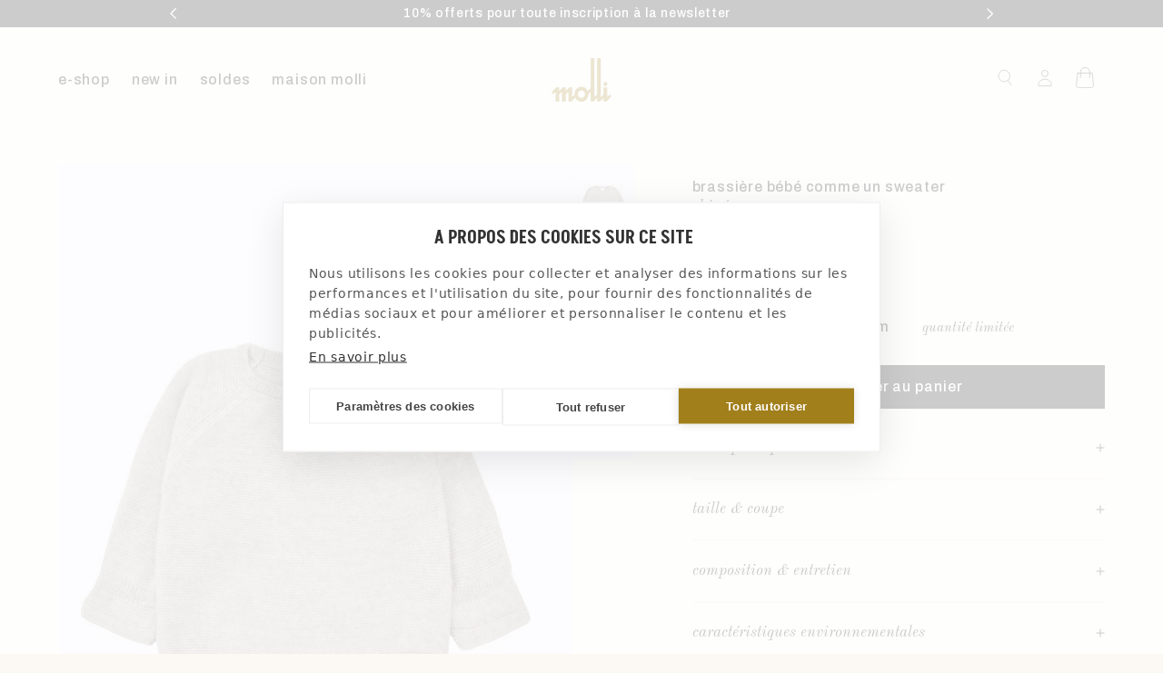

--- FILE ---
content_type: text/html; charset=utf-8
request_url: https://www.molli.com/products/bebe-brassiere-comme-un-sweater-molli-chine
body_size: 76172
content:
<!doctype html>
<html class="no-js" lang="fr">
  <head>
 
<meta charset="utf-8">
    <meta http-equiv="X-UA-Compatible" content="IE=edge">
    <meta name="viewport" content="width=device-width,initial-scale=1">
    <meta name="theme-color" content="">
    <link rel="canonical" href="https://www.molli.com/products/bebe-brassiere-comme-un-sweater-molli-chine">
    <link rel="preconnect" href="https://cdn.shopify.com" crossorigin>
    
    <link rel="icon" type="image/png" href="//www.molli.com/cdn/shop/files/FAVICON-_molli.png?crop=center&height=32&v=1752048374&width=32">
    
    
    <link rel="preconnect" href="https://fonts.shopifycdn.com" crossorigin>
    
    
    <title>brassière bébé comme un sweater chiné | Molli</title>
    <meta name="description" content="Découvrez notre brassière bébé comme un sweater chiné ainsi que l'ensemble de la collection de vêtements en maille de luxe pour femme Molli">
    
    
<script src="https://cdn.cookiehub.eu/c2/b086fb05.js"></script>
    <script type="text/javascript">
      document.addEventListener("DOMContentLoaded", function(event) {
      var cpm = {};
      window.cookiehub.load(cpm);
    });
    </script><script type="text/javascript">
        var _ae = {
            "pid":"693824d4a465f23876146d47 ",
        };
        (function() {
            var element = document.createElement('script'); element.type = 'text/javascript'; element.async = true;
            element.src = '//static.affilae.com/ae-v3.5.js';
            var scr = document.getElementsByTagName('script')[0]; scr.parentNode.insertBefore(element, scr);
        })();
    </script>

    

<meta property="og:site_name" content="Molli">
<meta property="og:url" content="https://www.molli.com/products/bebe-brassiere-comme-un-sweater-molli-chine">
<meta property="og:title" content="Brassière comme un Sweater Chiné | Molli">
<meta property="og:type" content="product">
<meta property="og:description" content="Découvrez notre brassière comme un sweater chiné ainsi que l&#39;ensemble de notre collection de vêtements en maille de luxe pour bébé Molli."><meta property="og:image" content="http://www.molli.com/cdn/shop/files/ADONIS_GRISCHINECLAIR_2.jpg?v=1716801580">
  <meta property="og:image:secure_url" content="https://www.molli.com/cdn/shop/files/ADONIS_GRISCHINECLAIR_2.jpg?v=1716801580">
  <meta property="og:image:width" content="1650">
  <meta property="og:image:height" content="2225"><meta property="og:price:amount" content="85,00">
  <meta property="og:price:currency" content="EUR"><meta name="twitter:card" content="summary_large_image">
<meta name="twitter:title" content="Brassière comme un Sweater Chiné | Molli">
<meta name="twitter:description" content="Découvrez notre brassière comme un sweater chiné ainsi que l&#39;ensemble de notre collection de vêtements en maille de luxe pour bébé Molli.">


    <script src="//www.molli.com/cdn/shop/t/107/assets/constants.js?v=95358004781563950421690296073" defer="defer"></script>
    <script src="//www.molli.com/cdn/shop/t/107/assets/pubsub.js?v=2921868252632587581690296073" defer="defer"></script>
    <script src="//www.molli.com/cdn/shop/t/107/assets/global.js?v=84897292657506245601755612441" defer="defer"></script>
    <script src="//www.molli.com/cdn/shop/t/107/assets/jquery.min.js?v=115860211936397945481690296073" defer="defer"></script>
    <script src="//www.molli.com/cdn/shop/t/107/assets/jquery-ui.min.js?v=7779851604970107301690296073" defer="defer"></script>
    <script src="//www.molli.com/cdn/shop/t/107/assets/slick.min.js?v=71779134894361685811690296073" defer></script>
    <script src="//www.molli.com/cdn/shop/t/107/assets/swiper-bundle.min.js?v=93035123588401794691742400329" async></script>
    <script src="//www.molli.com/cdn/shop/t/107/assets/custom.js?v=64161847530079808011758707238" defer="defer"></script><script src="https://a.klaviyo.com/media/js/onsite/onsite.js"></script>
<script>
  var klaviyo = klaviyo || [];
  klaviyo.init({
    account: 'TqfQps',
    platform: 'shopify',
  });
  klaviyo.enable('backinstock', {
    trigger: {
      product_page_text: 'me prévenir du retour en stock',
      product_page_class: 'button',
      product_page_text_align: 'center',
      product_page_margin: '0px',
      replace_anchor: true,
    },
    modal: {
      headline: '{product_name}',
      body_content: 'renseignez votre adresse email pour être prévenu du retour en stock',
      email_field_label: 'email',
      button_label: 'créer une alerte',
      subscription_success_label: 'vous recevrez une notification lorsque cet article sera de retour en stock',
      footer_content: '',
      additional_styles: "@import url('https://fonts.googleapis.com/css?family=Helvetica+Neue'); .btn {font-weight: 400!important;} #klaviyo-bis-modal {max-width: 600px !important;} .modal-title {color: #182036; font-size: 1.6rem !important;line-height: 1.9rem !important;font-weight: 400;margin-bottom: 1.6rem !important; text-align:center !important;}",
      drop_background_color: '#000',
      background_color: '#fff',
      text_color: '#222',
      button_text_color: '#fff',
      button_background_color: '#000',
      close_button_color: '#ccc',
      error_background_color: '#fcd6d7',
      error_text_color: '#C72E2F',
      success_background_color: '#d3efcd',
      success_text_color: '#1B9500',
    },
  });
</script>
<script>window.performance && window.performance.mark && window.performance.mark('shopify.content_for_header.start');</script><meta name="google-site-verification" content="hC_j17u-opGu894rFmywibaYxLjavu_xcYul6jbQDWM">
<meta id="shopify-digital-wallet" name="shopify-digital-wallet" content="/12815695930/digital_wallets/dialog">
<meta name="shopify-checkout-api-token" content="b318229b954c7ea79b0fe9d46bcad9b8">
<meta id="in-context-paypal-metadata" data-shop-id="12815695930" data-venmo-supported="false" data-environment="production" data-locale="fr_FR" data-paypal-v4="true" data-currency="EUR">
<link rel="alternate" hreflang="x-default" href="https://www.molli.com/products/bebe-brassiere-comme-un-sweater-molli-chine">
<link rel="alternate" hreflang="fr" href="https://www.molli.com/products/bebe-brassiere-comme-un-sweater-molli-chine">
<link rel="alternate" hreflang="en" href="https://www.molli.com/en/products/bebe-brassiere-comme-un-sweater-molli-chine">
<link rel="alternate" hreflang="en-US" href="https://www.molli.com/en-us/products/bebe-brassiere-comme-un-sweater-molli-chine">
<link rel="alternate" hreflang="en-GB" href="https://www.molli.com/en-uk/products/bebe-brassiere-comme-un-sweater-molli-chine">
<link rel="alternate" hreflang="fr-CH" href="https://www.molli.com/fr-ch/products/bebe-brassiere-comme-un-sweater-molli-chine">
<link rel="alternate" hreflang="en-CH" href="https://www.molli.com/en-ch/products/bebe-brassiere-comme-un-sweater-molli-chine">
<link rel="alternate" type="application/json+oembed" href="https://www.molli.com/products/bebe-brassiere-comme-un-sweater-molli-chine.oembed">
<script async="async" src="/checkouts/internal/preloads.js?locale=fr-FR"></script>
<link rel="preconnect" href="https://shop.app" crossorigin="anonymous">
<script async="async" src="https://shop.app/checkouts/internal/preloads.js?locale=fr-FR&shop_id=12815695930" crossorigin="anonymous"></script>
<script id="apple-pay-shop-capabilities" type="application/json">{"shopId":12815695930,"countryCode":"FR","currencyCode":"EUR","merchantCapabilities":["supports3DS"],"merchantId":"gid:\/\/shopify\/Shop\/12815695930","merchantName":"Molli","requiredBillingContactFields":["postalAddress","email","phone"],"requiredShippingContactFields":["postalAddress","email","phone"],"shippingType":"shipping","supportedNetworks":["visa","masterCard","amex","maestro"],"total":{"type":"pending","label":"Molli","amount":"1.00"},"shopifyPaymentsEnabled":true,"supportsSubscriptions":true}</script>
<script id="shopify-features" type="application/json">{"accessToken":"b318229b954c7ea79b0fe9d46bcad9b8","betas":["rich-media-storefront-analytics"],"domain":"www.molli.com","predictiveSearch":true,"shopId":12815695930,"locale":"fr"}</script>
<script>var Shopify = Shopify || {};
Shopify.shop = "molli-euro.myshopify.com";
Shopify.locale = "fr";
Shopify.currency = {"active":"EUR","rate":"1.0"};
Shopify.country = "FR";
Shopify.theme = {"name":"Molli - Prod","id":151302177113,"schema_name":"Dawn","schema_version":"9.0.0","theme_store_id":887,"role":"main"};
Shopify.theme.handle = "null";
Shopify.theme.style = {"id":null,"handle":null};
Shopify.cdnHost = "www.molli.com/cdn";
Shopify.routes = Shopify.routes || {};
Shopify.routes.root = "/";</script>
<script type="module">!function(o){(o.Shopify=o.Shopify||{}).modules=!0}(window);</script>
<script>!function(o){function n(){var o=[];function n(){o.push(Array.prototype.slice.apply(arguments))}return n.q=o,n}var t=o.Shopify=o.Shopify||{};t.loadFeatures=n(),t.autoloadFeatures=n()}(window);</script>
<script>
  window.ShopifyPay = window.ShopifyPay || {};
  window.ShopifyPay.apiHost = "shop.app\/pay";
  window.ShopifyPay.redirectState = null;
</script>
<script id="shop-js-analytics" type="application/json">{"pageType":"product"}</script>
<script defer="defer" async type="module" src="//www.molli.com/cdn/shopifycloud/shop-js/modules/v2/client.init-shop-cart-sync_INwxTpsh.fr.esm.js"></script>
<script defer="defer" async type="module" src="//www.molli.com/cdn/shopifycloud/shop-js/modules/v2/chunk.common_YNAa1F1g.esm.js"></script>
<script type="module">
  await import("//www.molli.com/cdn/shopifycloud/shop-js/modules/v2/client.init-shop-cart-sync_INwxTpsh.fr.esm.js");
await import("//www.molli.com/cdn/shopifycloud/shop-js/modules/v2/chunk.common_YNAa1F1g.esm.js");

  window.Shopify.SignInWithShop?.initShopCartSync?.({"fedCMEnabled":true,"windoidEnabled":true});

</script>
<script>
  window.Shopify = window.Shopify || {};
  if (!window.Shopify.featureAssets) window.Shopify.featureAssets = {};
  window.Shopify.featureAssets['shop-js'] = {"shop-cart-sync":["modules/v2/client.shop-cart-sync_BVs4vSl-.fr.esm.js","modules/v2/chunk.common_YNAa1F1g.esm.js"],"init-fed-cm":["modules/v2/client.init-fed-cm_CEmYoMXU.fr.esm.js","modules/v2/chunk.common_YNAa1F1g.esm.js"],"shop-button":["modules/v2/client.shop-button_BhVpOdEY.fr.esm.js","modules/v2/chunk.common_YNAa1F1g.esm.js"],"init-windoid":["modules/v2/client.init-windoid_DVncJssP.fr.esm.js","modules/v2/chunk.common_YNAa1F1g.esm.js"],"shop-cash-offers":["modules/v2/client.shop-cash-offers_CD5ChB-w.fr.esm.js","modules/v2/chunk.common_YNAa1F1g.esm.js","modules/v2/chunk.modal_DXhkN-5p.esm.js"],"shop-toast-manager":["modules/v2/client.shop-toast-manager_CMZA41xP.fr.esm.js","modules/v2/chunk.common_YNAa1F1g.esm.js"],"init-shop-email-lookup-coordinator":["modules/v2/client.init-shop-email-lookup-coordinator_Dxg3Qq63.fr.esm.js","modules/v2/chunk.common_YNAa1F1g.esm.js"],"pay-button":["modules/v2/client.pay-button_CApwTr-J.fr.esm.js","modules/v2/chunk.common_YNAa1F1g.esm.js"],"avatar":["modules/v2/client.avatar_BTnouDA3.fr.esm.js"],"init-shop-cart-sync":["modules/v2/client.init-shop-cart-sync_INwxTpsh.fr.esm.js","modules/v2/chunk.common_YNAa1F1g.esm.js"],"shop-login-button":["modules/v2/client.shop-login-button_Ctct7BR2.fr.esm.js","modules/v2/chunk.common_YNAa1F1g.esm.js","modules/v2/chunk.modal_DXhkN-5p.esm.js"],"init-customer-accounts-sign-up":["modules/v2/client.init-customer-accounts-sign-up_DTysEz83.fr.esm.js","modules/v2/client.shop-login-button_Ctct7BR2.fr.esm.js","modules/v2/chunk.common_YNAa1F1g.esm.js","modules/v2/chunk.modal_DXhkN-5p.esm.js"],"init-shop-for-new-customer-accounts":["modules/v2/client.init-shop-for-new-customer-accounts_wbmNjFX3.fr.esm.js","modules/v2/client.shop-login-button_Ctct7BR2.fr.esm.js","modules/v2/chunk.common_YNAa1F1g.esm.js","modules/v2/chunk.modal_DXhkN-5p.esm.js"],"init-customer-accounts":["modules/v2/client.init-customer-accounts_DqpN27KS.fr.esm.js","modules/v2/client.shop-login-button_Ctct7BR2.fr.esm.js","modules/v2/chunk.common_YNAa1F1g.esm.js","modules/v2/chunk.modal_DXhkN-5p.esm.js"],"shop-follow-button":["modules/v2/client.shop-follow-button_CBz8VXaE.fr.esm.js","modules/v2/chunk.common_YNAa1F1g.esm.js","modules/v2/chunk.modal_DXhkN-5p.esm.js"],"lead-capture":["modules/v2/client.lead-capture_Bo6pQGej.fr.esm.js","modules/v2/chunk.common_YNAa1F1g.esm.js","modules/v2/chunk.modal_DXhkN-5p.esm.js"],"checkout-modal":["modules/v2/client.checkout-modal_B_8gz53b.fr.esm.js","modules/v2/chunk.common_YNAa1F1g.esm.js","modules/v2/chunk.modal_DXhkN-5p.esm.js"],"shop-login":["modules/v2/client.shop-login_CTIGRVE1.fr.esm.js","modules/v2/chunk.common_YNAa1F1g.esm.js","modules/v2/chunk.modal_DXhkN-5p.esm.js"],"payment-terms":["modules/v2/client.payment-terms_BUSo56Mg.fr.esm.js","modules/v2/chunk.common_YNAa1F1g.esm.js","modules/v2/chunk.modal_DXhkN-5p.esm.js"]};
</script>
<script>(function() {
  var isLoaded = false;
  function asyncLoad() {
    if (isLoaded) return;
    isLoaded = true;
    var urls = ["https:\/\/crossborder-integration.global-e.com\/resources\/js\/app?shop=molli-euro.myshopify.com","\/\/cdn.shopify.com\/proxy\/b81a801db8a82070e8b1fc86259c00876cc674a4e5100f321bbd2b6cba04440b\/web.global-e.com\/merchant\/storefrontattributes?merchantid=30000532\u0026shop=molli-euro.myshopify.com\u0026sp-cache-control=cHVibGljLCBtYXgtYWdlPTkwMA","https:\/\/cdn.nfcube.com\/instafeed-886c89a1186eab9d730909799b1bf63a.js?shop=molli-euro.myshopify.com","https:\/\/tools.luckyorange.com\/core\/lo.js?site-id=e4669d75\u0026shop=molli-euro.myshopify.com","\/\/cdn.shopify.com\/proxy\/834ee072d11c5c59eee8031f92d5622b6db36632b54fe993aa25d75f2cb0e4c6\/web.baback.co\/internal\/v2\/shopify-embed?shop=molli-euro.myshopify.com\u0026sp-cache-control=cHVibGljLCBtYXgtYWdlPTkwMA"];
    for (var i = 0; i < urls.length; i++) {
      var s = document.createElement('script');
      s.type = 'text/javascript';
      s.async = true;
      s.src = urls[i];
      var x = document.getElementsByTagName('script')[0];
      x.parentNode.insertBefore(s, x);
    }
  };
  if(window.attachEvent) {
    window.attachEvent('onload', asyncLoad);
  } else {
    window.addEventListener('load', asyncLoad, false);
  }
})();</script>
<script id="__st">var __st={"a":12815695930,"offset":3600,"reqid":"5070add1-d7e0-428a-86b0-c83b1999c754-1768954750","pageurl":"www.molli.com\/products\/bebe-brassiere-comme-un-sweater-molli-chine","u":"45a87ca76ec5","p":"product","rtyp":"product","rid":1816340594746};</script>
<script>window.ShopifyPaypalV4VisibilityTracking = true;</script>
<script id="captcha-bootstrap">!function(){'use strict';const t='contact',e='account',n='new_comment',o=[[t,t],['blogs',n],['comments',n],[t,'customer']],c=[[e,'customer_login'],[e,'guest_login'],[e,'recover_customer_password'],[e,'create_customer']],r=t=>t.map((([t,e])=>`form[action*='/${t}']:not([data-nocaptcha='true']) input[name='form_type'][value='${e}']`)).join(','),a=t=>()=>t?[...document.querySelectorAll(t)].map((t=>t.form)):[];function s(){const t=[...o],e=r(t);return a(e)}const i='password',u='form_key',d=['recaptcha-v3-token','g-recaptcha-response','h-captcha-response',i],f=()=>{try{return window.sessionStorage}catch{return}},m='__shopify_v',_=t=>t.elements[u];function p(t,e,n=!1){try{const o=window.sessionStorage,c=JSON.parse(o.getItem(e)),{data:r}=function(t){const{data:e,action:n}=t;return t[m]||n?{data:e,action:n}:{data:t,action:n}}(c);for(const[e,n]of Object.entries(r))t.elements[e]&&(t.elements[e].value=n);n&&o.removeItem(e)}catch(o){console.error('form repopulation failed',{error:o})}}const l='form_type',E='cptcha';function T(t){t.dataset[E]=!0}const w=window,h=w.document,L='Shopify',v='ce_forms',y='captcha';let A=!1;((t,e)=>{const n=(g='f06e6c50-85a8-45c8-87d0-21a2b65856fe',I='https://cdn.shopify.com/shopifycloud/storefront-forms-hcaptcha/ce_storefront_forms_captcha_hcaptcha.v1.5.2.iife.js',D={infoText:'Protégé par hCaptcha',privacyText:'Confidentialité',termsText:'Conditions'},(t,e,n)=>{const o=w[L][v],c=o.bindForm;if(c)return c(t,g,e,D).then(n);var r;o.q.push([[t,g,e,D],n]),r=I,A||(h.body.append(Object.assign(h.createElement('script'),{id:'captcha-provider',async:!0,src:r})),A=!0)});var g,I,D;w[L]=w[L]||{},w[L][v]=w[L][v]||{},w[L][v].q=[],w[L][y]=w[L][y]||{},w[L][y].protect=function(t,e){n(t,void 0,e),T(t)},Object.freeze(w[L][y]),function(t,e,n,w,h,L){const[v,y,A,g]=function(t,e,n){const i=e?o:[],u=t?c:[],d=[...i,...u],f=r(d),m=r(i),_=r(d.filter((([t,e])=>n.includes(e))));return[a(f),a(m),a(_),s()]}(w,h,L),I=t=>{const e=t.target;return e instanceof HTMLFormElement?e:e&&e.form},D=t=>v().includes(t);t.addEventListener('submit',(t=>{const e=I(t);if(!e)return;const n=D(e)&&!e.dataset.hcaptchaBound&&!e.dataset.recaptchaBound,o=_(e),c=g().includes(e)&&(!o||!o.value);(n||c)&&t.preventDefault(),c&&!n&&(function(t){try{if(!f())return;!function(t){const e=f();if(!e)return;const n=_(t);if(!n)return;const o=n.value;o&&e.removeItem(o)}(t);const e=Array.from(Array(32),(()=>Math.random().toString(36)[2])).join('');!function(t,e){_(t)||t.append(Object.assign(document.createElement('input'),{type:'hidden',name:u})),t.elements[u].value=e}(t,e),function(t,e){const n=f();if(!n)return;const o=[...t.querySelectorAll(`input[type='${i}']`)].map((({name:t})=>t)),c=[...d,...o],r={};for(const[a,s]of new FormData(t).entries())c.includes(a)||(r[a]=s);n.setItem(e,JSON.stringify({[m]:1,action:t.action,data:r}))}(t,e)}catch(e){console.error('failed to persist form',e)}}(e),e.submit())}));const S=(t,e)=>{t&&!t.dataset[E]&&(n(t,e.some((e=>e===t))),T(t))};for(const o of['focusin','change'])t.addEventListener(o,(t=>{const e=I(t);D(e)&&S(e,y())}));const B=e.get('form_key'),M=e.get(l),P=B&&M;t.addEventListener('DOMContentLoaded',(()=>{const t=y();if(P)for(const e of t)e.elements[l].value===M&&p(e,B);[...new Set([...A(),...v().filter((t=>'true'===t.dataset.shopifyCaptcha))])].forEach((e=>S(e,t)))}))}(h,new URLSearchParams(w.location.search),n,t,e,['guest_login'])})(!0,!0)}();</script>
<script integrity="sha256-4kQ18oKyAcykRKYeNunJcIwy7WH5gtpwJnB7kiuLZ1E=" data-source-attribution="shopify.loadfeatures" defer="defer" src="//www.molli.com/cdn/shopifycloud/storefront/assets/storefront/load_feature-a0a9edcb.js" crossorigin="anonymous"></script>
<script crossorigin="anonymous" defer="defer" src="//www.molli.com/cdn/shopifycloud/storefront/assets/shopify_pay/storefront-65b4c6d7.js?v=20250812"></script>
<script data-source-attribution="shopify.dynamic_checkout.dynamic.init">var Shopify=Shopify||{};Shopify.PaymentButton=Shopify.PaymentButton||{isStorefrontPortableWallets:!0,init:function(){window.Shopify.PaymentButton.init=function(){};var t=document.createElement("script");t.src="https://www.molli.com/cdn/shopifycloud/portable-wallets/latest/portable-wallets.fr.js",t.type="module",document.head.appendChild(t)}};
</script>
<script data-source-attribution="shopify.dynamic_checkout.buyer_consent">
  function portableWalletsHideBuyerConsent(e){var t=document.getElementById("shopify-buyer-consent"),n=document.getElementById("shopify-subscription-policy-button");t&&n&&(t.classList.add("hidden"),t.setAttribute("aria-hidden","true"),n.removeEventListener("click",e))}function portableWalletsShowBuyerConsent(e){var t=document.getElementById("shopify-buyer-consent"),n=document.getElementById("shopify-subscription-policy-button");t&&n&&(t.classList.remove("hidden"),t.removeAttribute("aria-hidden"),n.addEventListener("click",e))}window.Shopify?.PaymentButton&&(window.Shopify.PaymentButton.hideBuyerConsent=portableWalletsHideBuyerConsent,window.Shopify.PaymentButton.showBuyerConsent=portableWalletsShowBuyerConsent);
</script>
<script data-source-attribution="shopify.dynamic_checkout.cart.bootstrap">document.addEventListener("DOMContentLoaded",(function(){function t(){return document.querySelector("shopify-accelerated-checkout-cart, shopify-accelerated-checkout")}if(t())Shopify.PaymentButton.init();else{new MutationObserver((function(e,n){t()&&(Shopify.PaymentButton.init(),n.disconnect())})).observe(document.body,{childList:!0,subtree:!0})}}));
</script>
<link id="shopify-accelerated-checkout-styles" rel="stylesheet" media="screen" href="https://www.molli.com/cdn/shopifycloud/portable-wallets/latest/accelerated-checkout-backwards-compat.css" crossorigin="anonymous">
<style id="shopify-accelerated-checkout-cart">
        #shopify-buyer-consent {
  margin-top: 1em;
  display: inline-block;
  width: 100%;
}

#shopify-buyer-consent.hidden {
  display: none;
}

#shopify-subscription-policy-button {
  background: none;
  border: none;
  padding: 0;
  text-decoration: underline;
  font-size: inherit;
  cursor: pointer;
}

#shopify-subscription-policy-button::before {
  box-shadow: none;
}

      </style>
<script id="sections-script" data-sections="header" defer="defer" src="//www.molli.com/cdn/shop/t/107/compiled_assets/scripts.js?v=44347"></script>
<script>window.performance && window.performance.mark && window.performance.mark('shopify.content_for_header.end');</script>


    <style data-shopify>
      @font-face {
  font-family: Assistant;
  font-weight: 400;
  font-style: normal;
  font-display: swap;
  src: url("//www.molli.com/cdn/fonts/assistant/assistant_n4.9120912a469cad1cc292572851508ca49d12e768.woff2") format("woff2"),
       url("//www.molli.com/cdn/fonts/assistant/assistant_n4.6e9875ce64e0fefcd3f4446b7ec9036b3ddd2985.woff") format("woff");
}

      @font-face {
  font-family: Assistant;
  font-weight: 700;
  font-style: normal;
  font-display: swap;
  src: url("//www.molli.com/cdn/fonts/assistant/assistant_n7.bf44452348ec8b8efa3aa3068825305886b1c83c.woff2") format("woff2"),
       url("//www.molli.com/cdn/fonts/assistant/assistant_n7.0c887fee83f6b3bda822f1150b912c72da0f7b64.woff") format("woff");
}

      
      
      @font-face {
  font-family: Assistant;
  font-weight: 400;
  font-style: normal;
  font-display: swap;
  src: url("//www.molli.com/cdn/fonts/assistant/assistant_n4.9120912a469cad1cc292572851508ca49d12e768.woff2") format("woff2"),
       url("//www.molli.com/cdn/fonts/assistant/assistant_n4.6e9875ce64e0fefcd3f4446b7ec9036b3ddd2985.woff") format("woff");
}


      :root {
        --font-body-family: 'Archivo', sans-serif;
        --font-body-style: normal;
        --font-body-weight: 500;
        --font-body-weight-bold: 700;

        --font-heading-family: 'Akshar', sans-serif;
        --font-heading-style: normal;
        --font-heading-weight: 600;
        --font-heading-transform: uppercase;

        --font-italic-family: 'Old Standard TT', serif;
        --font-italic-style: italic;
        --font-italic-weight: 400;
        --font-italic-transform: lowercase !important;

        --font-body-scale: 1.0;
        --font-heading-scale: 1.0;

        --color-base-text: 0, 0, 0;
        --color-shadow: 0, 0, 0;
        --color-base-background-1: 252, 249, 244;
        --color-base-background-2: 241, 239, 235;
        --color-base-solid-button-labels: 255, 255, 255;
        --color-base-outline-button-labels: 0, 0, 0;
        --color-base-accent-1: 0, 0, 0;
        --color-base-accent-2: 0, 0, 0;
        --payment-terms-background-color: #fcf9f4;

        --gradient-base-background-1: #fcf9f4;
        --gradient-base-background-2: #f1efeb;
        --gradient-base-accent-1: #000000;
        --gradient-base-accent-2: #000000;

        --media-padding: px;
        --media-border-opacity: 0.05;
        --media-border-width: 1px;
        --media-radius: 0px;
        --media-shadow-opacity: 0.0;
        --media-shadow-horizontal-offset: 0px;
        --media-shadow-vertical-offset: 4px;
        --media-shadow-blur-radius: 5px;
        --media-shadow-visible: 0;

        --page-width: 192rem;
        --page-width-margin: Liquid error (layout/theme line 133): comparison of Integer with String failedrem;

        --product-card-image-padding: 0.0rem;
        --product-card-corner-radius: 0.0rem;
        --product-card-text-alignment: left;
        --product-card-border-width: 0.0rem;
        --product-card-border-opacity: 0.1;
        --product-card-shadow-opacity: 0.0;
        --product-card-shadow-visible: 0;
        --product-card-shadow-horizontal-offset: 0.0rem;
        --product-card-shadow-vertical-offset: 0.4rem;
        --product-card-shadow-blur-radius: 0.5rem;

        --collection-card-image-padding: 0.0rem;
        --collection-card-corner-radius: 0.0rem;
        --collection-card-text-alignment: left;
        --collection-card-border-width: 0.0rem;
        --collection-card-border-opacity: 0.1;
        --collection-card-shadow-opacity: 0.0;
        --collection-card-shadow-visible: 0;
        --collection-card-shadow-horizontal-offset: 0.0rem;
        --collection-card-shadow-vertical-offset: 0.4rem;
        --collection-card-shadow-blur-radius: 0.5rem;

        --blog-card-image-padding: 0.0rem;
        --blog-card-corner-radius: 0.0rem;
        --blog-card-text-alignment: left;
        --blog-card-border-width: 0.0rem;
        --blog-card-border-opacity: 0.1;
        --blog-card-shadow-opacity: 0.0;
        --blog-card-shadow-visible: 0;
        --blog-card-shadow-horizontal-offset: 0.0rem;
        --blog-card-shadow-vertical-offset: 0.4rem;
        --blog-card-shadow-blur-radius: 0.5rem;

        --badge-corner-radius: 4.0rem;

        --popup-border-width: 1px;
        --popup-border-opacity: 0.1;
        --popup-corner-radius: 0px;
        --popup-shadow-opacity: 0.0;
        --popup-shadow-horizontal-offset: 0px;
        --popup-shadow-vertical-offset: 4px;
        --popup-shadow-blur-radius: 5px;

        --drawer-border-width: 1px;
        --drawer-border-opacity: 0.1;
        --drawer-shadow-opacity: 0.0;
        --drawer-shadow-horizontal-offset: 0px;
        --drawer-shadow-vertical-offset: 4px;
        --drawer-shadow-blur-radius: 5px;

        --spacing-sections-desktop: 0px;
        --spacing-sections-mobile: 0px;

        --grid-desktop-vertical-spacing: 32px;
        --grid-desktop-horizontal-spacing: 32px;
        --grid-mobile-vertical-spacing: 16px;
        --grid-mobile-horizontal-spacing: 16px;
        --grid-item-large: calc(50% - var(--grid-desktop-horizontal-spacing) / 2);

        --text-boxes-border-opacity: 0.1;
        --text-boxes-border-width: 0px;
        --text-boxes-radius: 0px;
        --text-boxes-shadow-opacity: 0.0;
        --text-boxes-shadow-visible: 0;
        --text-boxes-shadow-horizontal-offset: 0px;
        --text-boxes-shadow-vertical-offset: 4px;
        --text-boxes-shadow-blur-radius: 5px;

        --buttons-radius: 0px;
        --buttons-radius-outset: 0px;
        --buttons-border-width: 1px;
        --buttons-border-opacity: 1.0;
        --buttons-shadow-opacity: 0.0;
        --buttons-shadow-visible: 0;
        --buttons-shadow-horizontal-offset: 0px;
        --buttons-shadow-vertical-offset: 4px;
        --buttons-shadow-blur-radius: 5px;
        --buttons-border-offset: 0px;

        --inputs-radius: 0px;
        --inputs-border-width: 1px;
        --inputs-border-opacity: 0.55;
        --inputs-shadow-opacity: 0.0;
        --inputs-shadow-horizontal-offset: 0px;
        --inputs-margin-offset: 0px;
        --inputs-shadow-vertical-offset: 4px;
        --inputs-shadow-blur-radius: 5px;
        --inputs-radius-outset: 0px;

        --variant-pills-radius: 0px;
        --variant-pills-border-width: 0px;
        --variant-pills-border-opacity: 0.55;
        --variant-pills-shadow-opacity: 0.0;
        --variant-pills-shadow-horizontal-offset: 0px;
        --variant-pills-shadow-vertical-offset: 4px;
        --variant-pills-shadow-blur-radius: 0px;
      }

      *,
      *::before,
      *::after {
        box-sizing: inherit;
      }

      html {
        box-sizing: border-box;
        font-size: calc(var(--font-body-scale) * 62.5%);
        height: 100%;
      }

      body {
        display: grid;
        grid-template-rows: auto auto 1fr auto;
        grid-template-columns: 100%;
        min-height: 100vh;
        margin: 0;
        font-size: 1.3rem;
        line-height: 1.8rem;
        letter-spacing: 0.75px;
        font-family: var(--font-body-family);
        font-style: var(--font-body-style);
        font-weight: var(--font-body-weight);
      }

      @media screen and (min-width: 750px) {
        body {
          font-size: 1.6rem;
          line-height: 1.8rem;
          letter-spacing: 0.8px;
        }
      }
    </style>

    <link rel="stylesheet" href="https://cdn.jsdelivr.net/npm/swiper@11/swiper-bundle.min.css">
    <link href="//www.molli.com/cdn/shop/t/107/assets/base.css?v=158272575586788409081760696407" rel="stylesheet" type="text/css" media="all" />
    <link href="//www.molli.com/cdn/shop/t/107/assets/elx-global.css?v=36508108015988293151763377745" rel="stylesheet" type="text/css" media="all" />
<link rel="preload" as="font" href="//www.molli.com/cdn/fonts/assistant/assistant_n4.9120912a469cad1cc292572851508ca49d12e768.woff2" type="font/woff2" crossorigin><link rel="preload" as="font" href="//www.molli.com/cdn/fonts/assistant/assistant_n4.9120912a469cad1cc292572851508ca49d12e768.woff2" type="font/woff2" crossorigin><link rel="stylesheet" href="//www.molli.com/cdn/shop/t/107/assets/component-predictive-search.css?v=137916177574076174211697112878" media="print" onload="this.media='all'"><script>document.documentElement.className = document.documentElement.className.replace('no-js', 'js');
    if (Shopify.designMode) {
      document.documentElement.classList.add('shopify-design-mode');
    }
    </script><script type="application/ld+json">{
    "@context": "https://schema.org",
    "@type": "BreadcrumbList",
    "itemListElement": [{
      "@type": "ListItem",
      "position": 1,
      "name": "Accueil",
      "item": "https://www.molli.com/fr-fr"
    },{
      "@type": "ListItem",
      "position": 2,
      "name": "",
      "item": "https://www.molli.com"
    },{
      "@type": "ListItem",
      "position": 3,
      "name": "brassière bébé comme un sweater - pure laine extra-douce - Gris"
    }]
  }</script><!-- BEGIN app block: shopify://apps/addingwell/blocks/aw-gtm/c8ed21e7-0ac8-4249-8c91-cbdde850b5b8 --><script
  type="module"
>
  setTimeout(async function () {
    const keySessionStorage = 'aw_settings';
    let __AW__settings = JSON.parse(sessionStorage.getItem(keySessionStorage));
    if(!__AW__settings) {
      const awSettings = await fetch(
              "/apps/addingwell-proxy",
              {
                method: "GET",
                redirect: "follow",
                headers: {'Content-Type': 'application/json', 'Access-Control-Allow-Origin': '*'}
              }
      );
      if (awSettings.ok) {
        __AW__settings = await awSettings.json();
        sessionStorage.setItem(keySessionStorage, JSON.stringify(__AW__settings));
      } else {
        console.error('Addingwell - Loading proxy error', awSettings.status);
        return;
      }
    }

    if(__AW__settings.insertGtmTag && __AW__settings.gtmId) {
      let __AW__gtmUrl = 'https://www.googletagmanager.com/gtm.js';
      let __AW__isAddingwellCdn = false;
      if(__AW__settings.insertGtmUrl && __AW__settings.gtmUrl) {
        __AW__gtmUrl = __AW__settings.gtmUrl;
        __AW__isAddingwellCdn = __AW__settings.isAddingwellCdn;
      }

      (function(w,d,s,l,i){
        w[l]=w[l]||[];w[l].push({'gtm.start':new Date().getTime(),event:'gtm.js'});
        var f=d.getElementsByTagName(s)[0],j=d.createElement(s),dl=l!='dataLayer'?'&l='+l:'';
        j.async=true;
        j.src=`${__AW__gtmUrl}?${__AW__isAddingwellCdn ? 'awl' : 'id'}=`+(__AW__isAddingwellCdn ? i.replace(/^GTM-/, '') : i)+dl;f.parentNode.insertBefore(j,f);
      })(window,document,'script',`${__AW__settings.dataLayerVariableName}`,`${__AW__settings.gtmId}`);
    }

    const __AW__getEventNameWithSuffix = (eventName) => {
      return eventName + (__AW__settings.dataLayerEventSuffix ? "_" + __AW__settings.dataLayerEventSuffix : "");
    }

    if(__AW__settings.enableDataLayer) {
      const MAX_ITEMS_BATCH = 10;
      const sendBatchEvents = (items, eventName, eventObject) => {
        let batch = [];
        for(let i  = 0; i < items.length; i++) {
          batch.push(items[i]);
          if(batch.length === MAX_ITEMS_BATCH || i === items.length - 1) {
            const eventClone = {
              ...eventObject,
              ecommerce: {
                ...eventObject.ecommerce,
                items: [...batch]
              }
            };
            window[__AW__settings.dataLayerVariableName].push({ ecommerce: null });
            window[__AW__settings.dataLayerVariableName].push({
              ...{'event': __AW__getEventNameWithSuffix(eventName)},
              ...eventClone
            });

            batch = [];
          }
        }
      }

      function __AW__filterNullOrEmpty(obj) {
        let filteredObj = {};

        for (let key in obj) {
          if (obj.hasOwnProperty(key)) {
            let value = obj[key];

            // If value is an object (and not null), recursively filter sub-elements
            if (typeof value === "object" && value !== null && value !== undefined) {
              let filteredSubObject = __AW__filterNullOrEmpty(value);

              // Add the filtered sub-object only if it's not empty
              if (Object.keys(filteredSubObject).length > 0) {
                filteredObj[key] = filteredSubObject;
              }
            } else {
              // Add the value only if it's neither null nor an empty string
              if (value !== null && value !== "" && value !== undefined) {
                filteredObj[key] = value;
              }
            }
          }
        }
        return filteredObj;
      }

      function getPageType(value) {
        const pageTypeMapping = {
          404: '404',
          article: 'article',
          blog: 'blog',
          cart: 'cart',
          collection: 'collection',
          gift_card: 'gift_card',
          index: 'homepage',
          product: 'product',
          search: 'searchresults',
          'customers/login': 'login',
          'customers/register': 'sign_up'
        };
        return pageTypeMapping[value] || 'other';
      }

      function pushDataLayerEvents() {
        window[__AW__settings.dataLayerVariableName] = window[__AW__settings.dataLayerVariableName] || [];  // init data layer if doesn't already exist
        const templateName = "product";
        const moneyFormat = "{{amount_with_comma_separator}}€";

        const getFormattedPrice = (price) => {
          let formattedPrice = price;
          if(moneyFormat.indexOf("amount_with_period_and_space_separator") > -1) {
            formattedPrice = price.replace(' ', '');
          } else if(moneyFormat.indexOf("amount_with_space_separator") > -1) {
            formattedPrice = price.replace(' ', '').replace(',', '.');
          } else if(moneyFormat.indexOf("amount_no_decimals_with_space_separator") > -1) {
            formattedPrice = price.replace(' ', '');
          } else if(moneyFormat.indexOf("amount_with_apostrophe_separator") > -1) {
            formattedPrice = price.replace('\'', '');
          } else if(moneyFormat.indexOf("amount_no_decimals_with_comma_separator") > -1) {
            formattedPrice = price.replace('.', '');
          } else if(moneyFormat.indexOf("amount_with_comma_separator") > -1) {
            formattedPrice = price.replace('.', '').replace(',', '.');
          } else if(moneyFormat.indexOf("amount_no_decimals") > -1) {
            formattedPrice = price.replace(',', '');
          } else if(moneyFormat.indexOf("amount") > -1) {
            formattedPrice = price.replace(',', '');
          } else {
            formattedPrice = price.replace('.', '').replace(",", ".");
          }
          return parseFloat(formattedPrice);
        };
        /**********************
         * DATALAYER SECTIONS
         ***********************/
        /**
         * DATALAYER: User Data
         * Build user_data properties.
         */
        let newCustomer = true;
        window.__AW__UserData = {
          user_data: {
            new_customer: newCustomer,
          }
        };

        

        window.__AW__UserData = __AW__filterNullOrEmpty(window.__AW__UserData);
        
        // Ajout du hash SHA256 des champs sensibles de user_data (version robuste)
        async function sha256(str) {
          if (!str) return undefined;
          if (!(window.crypto && window.crypto.subtle)) {
            console.error('Crypto.subtle non supporté, hash impossible pour :', str);
            return undefined;
          }
          try {
            const buf = await window.crypto.subtle.digest('SHA-256', new TextEncoder().encode(str));
            return Array.from(new Uint8Array(buf)).map(x => x.toString(16).padStart(2, '0')).join('');
          } catch (e) {
            console.error('Erreur lors du hash SHA256 pour', str, e);
            return undefined;
          }
        }
        async function getUserDataHash(user_data) {
          const hashObj = {};
          if (!user_data) return hashObj;
          try {
            if (user_data.email_address) hashObj.email_address = await sha256(user_data.email_address);
            if (user_data.phone_number) hashObj.phone_number = await sha256(user_data.phone_number);
            if (user_data.address && typeof user_data.address === 'object') {
              hashObj.address = {};
              if (user_data.address.first_name) hashObj.address.first_name = await sha256(user_data.address.first_name);
              if (user_data.address.last_name) hashObj.address.last_name = await sha256(user_data.address.last_name);
              if (user_data.address.street) hashObj.address.street = await sha256(user_data.address.street);
              if (user_data.address.city) hashObj.address.city = await sha256(user_data.address.city);
              if (user_data.address.region) hashObj.address.region = await sha256(user_data.address.region);
              if (user_data.address.postal_code) hashObj.address.postal_code = await sha256(user_data.address.postal_code);
              if (user_data.address.country) hashObj.address.country = await sha256(user_data.address.country);
            }
          } catch (e) {
            console.error('Erreur lors du hash user_data_hashed', e);
          }
          return __AW__filterNullOrEmpty(hashObj);
        }
        (async function() {
          if (window.__AW__UserData && window.__AW__UserData.user_data) {
            window.__AW__UserData.user_data_hashed = await getUserDataHash(window.__AW__UserData.user_data);
          }
        })();
        
        window.__AW__UserData["page_type"] = getPageType(templateName);
        window[__AW__settings.dataLayerVariableName].push(window.__AW__UserData);

        window[__AW__settings.dataLayerVariableName].push({"event": __AW__getEventNameWithSuffix("page_view")});


        /**
         * DATALAYER: 404 Pages
         * Fire on 404 Pages */
        


        /**
         * DATALAYER: Blog Articles
         * Fire on Blog Article Pages */
        

        

        

        /** DATALAYER: Product List Page (Collections, Category)
         * Fire on all product listing pages. */

        const __AW__transformNumberToString = (value) => {
          if (value !== null && value !== undefined && typeof value === 'number') {
            return value.toString();
          }
          /** By Default return the current value */
          return value;
        };

        let discountPrice = 0.00;
        


        window.__AW__slaveShopifyCart = {"note":null,"attributes":{},"original_total_price":0,"total_price":0,"total_discount":0,"total_weight":0.0,"item_count":0,"items":[],"requires_shipping":false,"currency":"EUR","items_subtotal_price":0,"cart_level_discount_applications":[],"checkout_charge_amount":0};
        /** DATALAYER: Product Page
         * Fire on all Product View pages. */
        

        var dl_ecom_quantity = 1;
        var dl_ecom_price = getFormattedPrice("85,00");
        var dl_ecom_value = dl_ecom_quantity * dl_ecom_price;

        var __AW__itemVariant = {"id":17712802725946,"title":"12M","option1":"12M","option2":null,"option3":null,"sku":"ADONIS-GRIS-CHINE-CLAIR-12M#3700","requires_shipping":true,"taxable":true,"featured_image":null,"available":true,"name":"brassière bébé comme un sweater - 12M","public_title":"12M","options":["12M"],"price":8500,"weight":590,"compare_at_price":null,"inventory_management":"shopify","barcode":"3700968822931","requires_selling_plan":false,"selling_plan_allocations":[]};
        var __AW__itemVariantQuantity = 8

        
        discountPrice = 0.00;
        

        
        
          
            
          
            
          
            
          
            
          
          
        
        

        const awEcommerceProduct = {
          ecommerce: {
            currency: "EUR",
            value:  dl_ecom_value,
            'items': [{
              'item_id'             : __AW__transformNumberToString(1816340594746),
              'item_variant'        : __AW__itemVariant?.title || null,
              'item_variant_title'  : __AW__itemVariant?.title || null,
              'item_variant_id'     : __AW__transformNumberToString(__AW__itemVariant?.id || null),
              'item_product_id'     : __AW__transformNumberToString(1816340594746),
              'item_product_title'  : "brassière bébé comme un sweater",
              'item_name'           : "brassière bébé comme un sweater",
              'sku'                 : __AW__transformNumberToString(__AW__itemVariant?.sku || null),
              'discount'            : discountPrice,
              'price'               : dl_ecom_price,
              'item_brand'          : "MOLLI",
              'item_category'       : "HAUTS",
              'item_list_id'        : null,
              'item_list_name'      : null,
              'quantity'            : dl_ecom_quantity,
              'inventory_quantity'  : __AW__itemVariantQuantity,
              'url'                 : "\/products\/bebe-brassiere-comme-un-sweater-molli-chine"
            }]
          }
        };
        window[__AW__settings.dataLayerVariableName].push({ ecommerce: null });
        window[__AW__settings.dataLayerVariableName].push({
          ...{'event': __AW__getEventNameWithSuffix('view_item')},
          ...awEcommerceProduct
        });

        

        /** DATALAYER: Cart View
         * Fire anytime a user views their cart (non-dynamic) */
        

        let drawerCartAlreadyOpened = false;
        function observeCartDrawerOpen() {
          const cartDrawer = document.querySelector("cart-drawer");
          if (!cartDrawer) return;

          const observer = new MutationObserver(() => {
            const isOpen = cartDrawer.classList.contains("active") || cartDrawer.hasAttribute("open");
            if (isOpen && !drawerCartAlreadyOpened) {
              // Delayed view_cart to ensure to have cart update
              setTimeout(() => {
                drawerCartAlreadyOpened = true;
                const ecommerceDataLayer = {
                  ecommerce: {
                    currency: __AW__slaveShopifyCart.currency,
                    value: __AW__slaveShopifyCart.total_price / 100,
                    items: __AW__slaveShopifyCart.items.map(item => {
                      const price = (item.discounted_price ?? item.price) / 100;
                      const discount = (item.price - (item.discounted_price ?? 0)) / 100;
                      let coupon = "";
                      if (Array.isArray(item?.discounts)) {
                        coupon = item.discounts
                                .filter(discount => typeof discount?.title === 'string')
                                .map(discount => discount.title)
                                .join(', ');
                      }
                      return {
                        item_id: __AW__transformNumberToString(item.product_id),
                        item_variant: item.variant_title,
                        item_variant_title: item.variant_title,
                        item_variant_id: __AW__transformNumberToString(item.variant_id),
                        item_product_id: __AW__transformNumberToString(item.product_id),
                        item_product_title: item.product_title,
                        item_name: item.product_title,
                        price: price,
                        discount: discount,
                        item_brand: item.vendor,
                        item_category: item.product_type,
                        item_list_name: item.collection || '',
                        item_list_id: '',
                        quantity: item.quantity,
                        sku: __AW__transformNumberToString(item.sku),
                        coupon: coupon,
                        url: item.url
                      };
                    })
                  }
                };
                window[__AW__settings.dataLayerVariableName].push({ ecommerce: null });
                window[__AW__settings.dataLayerVariableName].push({
                  ...{'event': __AW__getEventNameWithSuffix('view_cart')},
                  ...ecommerceDataLayer
                });
              }, 1000)

            }

            if (!isOpen) {
              drawerCartAlreadyOpened = false;
            }
          });

          observer.observe(cartDrawer, {
            attributes: true,
            attributeFilter: ['class', 'open']
          });
        }

        observeCartDrawerOpen()


        /** DATALAYER: Search Results */
        var searchPage = new RegExp("search", "g");
        if(document.location.pathname.match(searchPage)){
          var __AW__items = [];
          

          const awEcommerceSearch = {
            search_term: null,
            results_count: null,
            ecommerce: {
              items : []
            }
          };
          sendBatchEvents(__AW__items, "search", awEcommerceSearch);
        }


        const cartRegex = /\/cart\/(add|change|update)(\.js|\.json)?(\?.*)?$/;
        const pendingCartEventName = "aw_pending_cart_event";

        if(sessionStorage.getItem(pendingCartEventName)) {
          scheduleCartSync();
        }

        if (!window.__AW__patchedFetch) {
          window.__AW__patchedFetch = true;
          patchFetch();
        }

        if (!window.__AW__patchedXHR) {
          window.__AW__patchedXHR = true ;
          patchXhr();
        }

        function patchXhr() {
          const Native = window.XMLHttpRequest;

          class WrappedXHR extends Native {
            send(body) {
              this.addEventListener('load', () => {
                try {
                  const abs = this.responseURL || '';
                  const u = new URL(abs, location.origin);
                  const mt = u.pathname + (u.search || '');
                  if (this.status === 200 && cartRegex.test(mt)) {
                    scheduleCartSync();
                  }
                } catch (e) {
                  console.error('[AW] XHR handler error', e);
                }
              });
              return super.send(body);
            }
          }

          Object.setPrototypeOf(WrappedXHR, Native);
          window.XMLHttpRequest = WrappedXHR;
        }

        function patchFetch() {
          const previousFetch = window.fetch;
          window.fetch = async function (...args) {
            const [resource] = args;
            try {
              if (typeof resource !== 'string') {
                console.error('Invalid resource type');
                return previousFetch.apply(this, args);
              }

              if (cartRegex.test(resource)) {
                const response = await previousFetch.apply(this, args);
                if (response.ok) {
                  scheduleCartSync();
                } else {
                  console.warn(`Fetch for ${resource} failed with status: ${response.status}`);
                }
                return response;
              }
            } catch (error) {
              console.error('[AW] Fetch Wrapper Error:', error);
            }

            return previousFetch.apply(this, args);
          };
        }

        let awCartRunning = false;

        function scheduleCartSync() {
          if (awCartRunning) return;
          awCartRunning = true;

          try {
            const snapshot = JSON.stringify(window.__AW__slaveShopifyCart ?? { items: [] });
            sessionStorage.setItem(pendingCartEventName, snapshot);
          } catch (e) {
            console.warn('[AW] snapshot error', e);
          }

          void runCartSyncOnce().finally(() => {
            sessionStorage.removeItem(pendingCartEventName);
            awCartRunning = false;
          });
        }

        async function runCartSyncOnce() {
          try {
            const response = await fetch(`${window.Shopify.routes.root || "/"}cart.js?adw=1`, {
              credentials: 'same-origin',
              headers: { 'Accept': 'application/json' }
            });
            if (!response.ok) throw new Error('HTTP ' + response.status);

            const newCart = await response.json();
            compareCartData(newCart);
          } catch (error) {
            console.error('[AW] Error fetching /cart.js (singleton):', error);
          }
        }

        function compareCartData(newCartData) {
          const oldCartData = sessionStorage.getItem(pendingCartEventName) ? JSON.parse(sessionStorage.getItem(pendingCartEventName)) : { items: [] };
          newCartData = newCartData || {items: []};
          const oldItems = new Map(oldCartData.items.map(item => [item.id, item]));
          const newItems = new Map(newCartData.items.map(item => [item.id, item]));

          newItems.forEach((newItem, key) => {
            const oldItem = oldItems.get(key);
            const eventName = "add_to_cart";
            if (!oldItem) {
              handleCartDataLayer(eventName, newItem.quantity, newItem);
            } else if (newItem.quantity > oldItem.quantity) {
              handleCartDataLayer(eventName, newItem.quantity - oldItem.quantity, newItem);
            }
          });

          oldItems.forEach((oldItem, key) => {
            const newItem = newItems.get(key);
            const eventName = "remove_from_cart";
            if (!newItem) {
              handleCartDataLayer(eventName, oldItem.quantity, oldItem);
            } else if (oldItem.quantity > newItem.quantity) {
              handleCartDataLayer(eventName, oldItem.quantity - newItem.quantity, newItem);
            }
          });
          sessionStorage.removeItem(pendingCartEventName);
          __AW__slaveShopifyCart = newCartData;
        }

        function handleCartDataLayer(eventName, quantity, item) {
          const price = (item.discounted_price ?? item.price) / 100;
          const discount = (item.price - (item.discounted_price ?? 0)) / 100;
          const totalValue = price * quantity;
          let coupon = "";
          if(Array.isArray(item?.discounts)) {
            coupon = item.discounts
                    .filter(discount => typeof discount?.title === 'string')
                    .map(discount => discount.title)
                    .join(', ');
          }

          const ecommerceCart = {
            ecommerce: {
              currency: "EUR",
              value: totalValue,
              items: [{
                item_id: __AW__transformNumberToString(item.product_id),
                item_variant: item.variant_title || "Default Variant",
                item_variant_id: __AW__transformNumberToString(item.variant_id),
                item_variant_title: item.variant_title || "Default Variant",
                item_name: item.product_title,
                item_product_id: __AW__transformNumberToString(item.product_id),
                item_product_title: item.product_title,
                sku: __AW__transformNumberToString(item.sku),
                discount: discount,
                price: price,
                item_brand: item.vendor,
                item_category: item.product_type,
                quantity: quantity,
                coupon: coupon,
                url: item?.url
              }]
            }
          };

          window[__AW__settings.dataLayerVariableName].push({ ecommerce: null });
          window[__AW__settings.dataLayerVariableName].push({
            ...{ 'event': __AW__getEventNameWithSuffix(eventName) },
            ...ecommerceCart
          });

        }
      }

      if (document.readyState === 'loading') {
        // document still loading...
        document.addEventListener('DOMContentLoaded', () => {
          pushDataLayerEvents();
        });
      } else {
        // already loaded, chocs away!
        pushDataLayerEvents();
      }
    }
  }, 0);
</script>


<!-- END app block --><!-- BEGIN app block: shopify://apps/sortd-merchandiser/blocks/app-embed/5176d6ef-993f-4869-ba24-87a0a6bedcf9 -->


<script>
window.cmPercents = {
  'product_card_view': 100,
  'product_view': 100,
  'collection_view': 100,
  'product_add': 100,
  'enabled': true,
  'product_card_selector': '[role="main"] a[href*="/products"], #main a[href*="/products"], main a[href*="/products"], #shopify-section-collection-template a[href*="/products"], .collection-matrix.product-list a[href*="/products"]',
  'cart_url': '/cart',
  'store': 'molli-euro.myshopify.com',
  'submit': '[type="submit"]',
  'root_locale': '/',
  'root': '/',
  'collection_url': '',
  'collection_handle': '',
  'collection_id': null,
  'permissions': 123,
};

window.cmTesting = {
  'tests': '[]',
  'collection_route': '/collections',
  'variantA': '',
  'variantB': '',
  'collection_handle': '',
  'canonical_enabled': false
};

if(!(window.cmPercents.permissions != 123 && sessionStorage.getItem('themePermissions') != 'true')) {
  sessionStorage.setItem('cmTests', window.cmTesting.tests);
}
</script>



<script>
var cmInserted=function(){"use strict";var m=100,t=!1,u="animationName",d="",n="Webkit Moz O ms Khtml".split(" "),e="",i=document.createElement("div"),s={strictlyNew:!0,timeout:20,addImportant:!1};if(i.style.animationName&&(t=!0),!1===t)for(var o=0;o<n.length;o++)if(void 0!==i.style[n[o]+"AnimationName"]){e=n[o],u=e+"AnimationName",d="-"+e.toLowerCase()+"-",t=!0;break}function c(t){return s.strictlyNew&&!0===t.QinsQ}function r(t,n){function e(t){t.animationName!==o&&t[u]!==o||c(t.target)||n(t.target)}var i,o="insQ_"+m++,r=s.addImportant?" !important":"";(i=document.createElement("style")).innerHTML="@"+d+"keyframes "+o+" {  from {  outline: 1px solid transparent  } to {  outline: 0px solid transparent }  }\n"+t+" { animation-duration: 0.001s"+r+"; animation-name: "+o+r+"; "+d+"animation-duration: 0.001s"+r+"; "+d+"animation-name: "+o+r+";  } ",document.head.appendChild(i);var a=setTimeout(function(){document.addEventListener("animationstart",e,!1),document.addEventListener("MSAnimationStart",e,!1),document.addEventListener("webkitAnimationStart",e,!1)},s.timeout);return{destroy:function(){clearTimeout(a),i&&(document.head.removeChild(i),i=null),document.removeEventListener("animationstart",e),document.removeEventListener("MSAnimationStart",e),document.removeEventListener("webkitAnimationStart",e)}}}function a(t){t.QinsQ=!0}function f(t){if(t)for(a(t),t=t.firstChild;t;t=t.nextSibling)void 0!==t&&1===t.nodeType&&f(t)}function l(t,n){var e,i=[],o=function(){clearTimeout(e),e=setTimeout(function(){i.forEach(f),n(i),i=[]},10)};return r(t,function(t){if(!c(t)){a(t);var n=function t(n){return c(n.parentNode)||"BODY"===n.nodeName?n:t(n.parentNode)}(t);i.indexOf(n)<0&&i.push(n),o()}})}function v(n){return!(!t||!n.match(/[^{}]/))&&(s.strictlyNew&&f(document.body),{every:function(t){return r(n,t)},summary:function(t){return l(n,t)}})}return v.config=function(t){for(var n in t)t.hasOwnProperty(n)&&(s[n]=t[n])},v}();"undefined"!=typeof module&&void 0!==module.exports&&(module.exports=cmInserted);
function cmX(){for(var e=(navigator.userAgent||"").toLowerCase(),t=[/bot/,/crawl/,/spider/,/slurp/,/curl/,/wget/,/python-requests/,/axios/,/feedfetcher/,/ia_archiver/,/facebookexternalhit/,/facebot/,/google web preview/,/googlebot/,/bingpreview/,/bingbot/,/duckduckbot/,/baiduspider/,/yandex/,/sogou/,/exabot/,/dotbot/,/msnbot/,/yahoo/,/adsbot/,/mediapartners google/,/developers google/,/embedly/,/quora link preview/,/rogerbot/,/applebot/,/tweetmemebot/,/ahrefsbot/,/semrush/,/mj12bot/,/uptimerobot/,/screamingfrog/,/pinterest/,/whatsapp/,/telegrambot/,/vkshare/,/slackbot/,/discordbot/,/flipboard/,/preview/,/phantomjs/,/headless/,/prerender/,/metauri/,/node-superagent/,/python-urllib/,/java\/[0-9\.]+/,/lighthouse/,/chrome-lighthouse/,/pagespeed/,/yadirectfetcher/,/mailru\//,/daum[ /]/,/gomezagent/,/pingdom/,/rigor/,/postman/,/firephp/,/wappalyzer/,/whatcms\//,/zgrab/,/webglance/,/webkit2png/,/analyzer/,/virtuoso/,/pageburst/,/gozilla\//,/cloudflare/,/cf-network/,/cf-edge/,/cf-connecting-ip/],r=0;r<t.length;r++)if(t[r].test(e))return!0;if(navigator.webdriver||!navigator.languages||0===navigator.languages.length||e.indexOf("headlesschrome")>=0||window._phantom||window.__nightmare||window.callPhantom)return!0;try{if("undefined"!=typeof screen&&window.innerHeight&&screen.height-window.innerHeight<0)return!0}catch(s){}return!1}class CMUtils{constructor(){}saveId(){window?.cmPercents?.collection_id&&sessionStorage.setItem("collectionReferrerId",JSON.stringify({[window.location.href.split("?")[0]]:window.cmPercents.collection_id}))}anyNotFoundIds(e,t){if(void 0!==t){for(let r=0;r<e.length;r++)if(!t[decodeURIComponent(e[r].split("/products/")[1])])return!0}return!1}fetchRedirectedURL(e){return new Promise((t,r)=>{let s=new XMLHttpRequest;s.open("GET",e,!0),s.onload=()=>{200===s.status?t(s.responseURL):r(Error("Failed to fetch redirected URL"))},s.onerror=()=>r(Error("Network error")),s.send()})}filteredProductCards(e,t,r){let s;try{s=JSON.parse(sessionStorage.getItem("viewedProductCards")||'{"cards":[]}')||{cards:[]}}catch(n){s={cards:[]}}let o=[...s.cards];e=[...new Set(e||[])];let i=e.filter(e=>{try{if(e&&e.includes("/products/")&&!s.cards.includes(e.split("/products/")[1].split("?")[0]))return o.push(e.split("/products/")[1].split("?")[0]),!0}catch(t){return!1}});if(sessionStorage.setItem("viewedProductCards",JSON.stringify({cards:o})),void 0!==t){let c=[],l=[];for(let a=0;a<i.length;a++){let d=void 0!==t?t[decodeURIComponent(i[a].split("/products/")[1])]:null;"undefined"!=typeof cmIds&&(d=d??(cmIds.find(e=>e[0]==i[a].split("/products/")[1])??[null,null])[1]),d?l.push(d):c.push(i[a])}return[c,l]}return[i,[]]}trackLinksInView(e,t){let r=new IntersectionObserver(e=>{e.forEach(e=>{e.intersectionRatio>0&&e?.target?.href&&t(e.target.href.replace(/^.*\/\/[^\/]+/,"").split("?")[0],r)})});r.observe(e)}productIdFromCollection(e=1){return new Promise(async(t,r)=>{let s=new XMLHttpRequest;if(!window.location.href){console.error("No location.href available");return}let n=window.location.href.split("?")[0];if(n&&window.cmPercents.root_locale!==window.cmPercents.root){let o;if(sessionStorage.getItem(`collection:${window.cmPercents.collection_url}`))n=sessionStorage.getItem(`collection:${window.cmPercents.collection_url}`);else{try{o=await this.fetchRedirectedURL("https://"+(window.location.host+window.cmPercents.root_locale+"/collections/"+window.cmPercents.collection_handle).replace("//","/"))}catch(i){console.error("Error fetching redirected URL:",i)}o&&(sessionStorage.setItem(`collection:${window.cmPercents.collection_url}`,o),n=o)}}n&&(s.open("GET",`${n}/products.json?limit=250${1!=e?`&page=${e}`:""}`,!0),s.responseType="json",s.onload=async function(){200===s.status&&s?.response?.products?t(s?.response?.products):t(null)},s.onerror=function(){t(null)},s.send())})}get collectionHandle(){let e=document.referrer.split("/");for(var t=0;t<e.length;t++)if("collections"==e[t]&&e.length>t+1)return e[t+1];return null}squashCart(e){let t={};return e.map(e=>t[e.product_id]=e.product_id in t?t[e.product_id]+e.quantity:e.quantity),t}findLineItemDifferences(e,t){let r={};for(let s in e)if(t.hasOwnProperty(s)){let n=e[s]-t[s];n>0&&(r[s]=n)}else r[s]=e[s];return r}get currentCart(){return new Promise((e,t)=>{let r=new XMLHttpRequest;r.open("GET",window.cmPercents.cart_url+".json",!0),r.responseType="json",r.onload=async function(){200===r.status?e(r?.response?.items):e(null)},r.onerror=function(){e(null)},r.send()})}}class CMCheckForTests{constructor(){this.tests=window?.cmPercents?.tests?JSON.parse(window.cmPercents.tests):[];try{this.#a()}catch(e){console.error("Error checking for tests:",e);try{document.body.classList.remove("cm-ab-hide")}catch(t){console.error("Error removing class cm-ab-hide:",t)}}}#b(){return Date.now().toString(36)+Math.random().toString(36).substr(2,25)+"-"+Math.floor(100*Math.random()+1)}#a(){let e=!1;if(window?.cmTesting?.tests&&window?.cmTesting?.collection_handle)try{let t=JSON.parse(window.cmTesting.tests);if(Array.isArray(t)&&t.length>0)for(let r=0;r<t.length;r++){let s=t[r],n=sessionStorage.getItem("sessionIdCm")||this.#b(),o=parseInt(n.split("-")[1])>50;if(sessionStorage.setItem("sessionIdCm",n),o&&s?.aHandle==window.cmTesting.collection_handle&&window.cmTesting?.variantB==s?.bHandle){if(!window.cmTesting?.variantB)return;if(window.cmTesting.canonical_enabled||!cmX()){let i=new URLSearchParams(window.location.search);if(i.has("cmread")){document.documentElement.classList.remove("cm-ab-hide");return}i.set("cmread","true"),e=!0,location.replace(window.cmTesting.collection_route+"/"+s?.bHandle+"?"+i.toString());return}}else if(s?.bHandle==window.cmCollectionHandle&&!o&&s?.aHandle==window.cmTesting.variantA){let c=new URLSearchParams(window.location.search);if(c.has("cmread"))return;c.set("cmread","true"),e=!0,location.replace(window.cmPercents.collection_route+"/"+s?.aHandle+"?"+c.toString());return}}}catch(l){console.error("Error parsing tests:",l)}finally{e||document.documentElement.classList.remove("cm-ab-hide")}}}const cmCheckForTests=new CMCheckForTests;class CMEventTracker{#c;#d;#e;#f;#g;#h;#i;#j;#k;#l;#m;#n;constructor(e,t){if(100==window.cmPercents.permissions&&"true"!=sessionStorage.getItem("themePermissions")||(this.#c=e,this.#m="https://us-central1-collection-merchandiser.cloudfunctions.net/event-tracking-trigger",this.#d=sessionStorage.getItem("sessionIdCm"),this.#f=new Date().toISOString(),this.#h=Shopify.shop||window?.cmPercents?.store,this.#i=[],this.#e={},this.collectionProducts,this.#k,this.#l=window?.cmPercents?.submit?document.querySelectorAll(window.cmPercents.submit):null,this.#d||(this.#d=this.#b(),sessionStorage.setItem("sessionIdCm",this.#d)),!this.#d))return;this.#g=new CMUtils,this.#g.saveId(),this.#n=1;try{this.#o()}catch(r){console.log(r)}}set setProductCardUrlsToSend(e){0==this.#i.length&&setTimeout(()=>{this.#p()},1750),this.#i.push(e)}async #p(){let a=!0;for(;this.#g.anyNotFoundIds(this.#i,this.#j)&&a;){let d=await this.#g.productIdFromCollection(this.#n);this.#n=this.#n+1;let u=Array.isArray(d)?d.reduce((e,t,r,s)=>(e[t.handle]=t.id,e),{}):{};0==Object.keys(u).length&&(a=!1),this.#j={...this.#j,...u}}let h=this.#g.filteredProductCards(this.#i,this.#j,this);h.length>0&&h[1].length>0&&this.#q("product_card_view",null,{ids:h[1],collection_id:window?.cmPercents?.collection_id||0,multiplier:parseFloat(100/window.cmPercents.product_card_view)}),this.#i=[]}async #o(){if(window?.cmPercents?.collection_id){let p=await this.#g.productIdFromCollection();this.#n=2,this.#j=Array.isArray(p)?p.reduce((e,t,r,s)=>(e[t.handle]=t.id,e),{}):{};let m=document.querySelectorAll(window.cmPercents.product_card_selector),g=e=>{this.#g.trackLinksInView(e,async(e,t)=>{t.disconnect(),this.setProductCardUrlsToSend=e})};m.forEach(e=>{g(e)}),cmInserted(window.cmPercents.product_card_selector).every(e=>{g(e)}),window.addEventListener("beforeunload",()=>{this.#p()})}}#b(){return Date.now().toString(36)+Math.random().toString(36).substr(2,25)+"-"+Math.floor(100*Math.random()+1)}#q(f,$,w){let b={event_type:f,timestamp:this.#f,session_id:this.#d,page_data:this.#e,store:this.#h};b.page_data={...b.page_data,...w},$&&(b.linkData=$);let y=new XMLHttpRequest;y.open("POST","purchase_to_product"!=f&&"product_purchase"!=f?this.#c:this.#m),y.setRequestHeader("Content-Type","application/json"),y.send(JSON.stringify(b))}#r(P){return new Promise(e=>{setTimeout(e,P)})}}"complete"===document.readyState?new CMEventTracker("https://cm-event-trigger-6deun5o54a-uw.a.run.app/event-tracking-trigger"):window.addEventListener("load",()=>{new CMEventTracker("https://cm-event-trigger-6deun5o54a-uw.a.run.app/event-tracking-trigger")});
</script>
<!-- END app block --><!-- BEGIN app block: shopify://apps/microsoft-clarity/blocks/clarity_js/31c3d126-8116-4b4a-8ba1-baeda7c4aeea -->
<script type="text/javascript">
  (function (c, l, a, r, i, t, y) {
    c[a] = c[a] || function () { (c[a].q = c[a].q || []).push(arguments); };
    t = l.createElement(r); t.async = 1; t.src = "https://www.clarity.ms/tag/" + i + "?ref=shopify";
    y = l.getElementsByTagName(r)[0]; y.parentNode.insertBefore(t, y);

    c.Shopify.loadFeatures([{ name: "consent-tracking-api", version: "0.1" }], error => {
      if (error) {
        console.error("Error loading Shopify features:", error);
        return;
      }

      c[a]('consentv2', {
        ad_Storage: c.Shopify.customerPrivacy.marketingAllowed() ? "granted" : "denied",
        analytics_Storage: c.Shopify.customerPrivacy.analyticsProcessingAllowed() ? "granted" : "denied",
      });
    });

    l.addEventListener("visitorConsentCollected", function (e) {
      c[a]('consentv2', {
        ad_Storage: e.detail.marketingAllowed ? "granted" : "denied",
        analytics_Storage: e.detail.analyticsAllowed ? "granted" : "denied",
      });
    });
  })(window, document, "clarity", "script", "tt1qesgbju");
</script>



<!-- END app block --><!-- BEGIN app block: shopify://apps/klaviyo-email-marketing-sms/blocks/klaviyo-onsite-embed/2632fe16-c075-4321-a88b-50b567f42507 -->












  <script async src="https://static.klaviyo.com/onsite/js/TqfQps/klaviyo.js?company_id=TqfQps"></script>
  <script>!function(){if(!window.klaviyo){window._klOnsite=window._klOnsite||[];try{window.klaviyo=new Proxy({},{get:function(n,i){return"push"===i?function(){var n;(n=window._klOnsite).push.apply(n,arguments)}:function(){for(var n=arguments.length,o=new Array(n),w=0;w<n;w++)o[w]=arguments[w];var t="function"==typeof o[o.length-1]?o.pop():void 0,e=new Promise((function(n){window._klOnsite.push([i].concat(o,[function(i){t&&t(i),n(i)}]))}));return e}}})}catch(n){window.klaviyo=window.klaviyo||[],window.klaviyo.push=function(){var n;(n=window._klOnsite).push.apply(n,arguments)}}}}();</script>

  
    <script id="viewed_product">
      if (item == null) {
        var _learnq = _learnq || [];

        var MetafieldReviews = null
        var MetafieldYotpoRating = null
        var MetafieldYotpoCount = null
        var MetafieldLooxRating = null
        var MetafieldLooxCount = null
        var okendoProduct = null
        var okendoProductReviewCount = null
        var okendoProductReviewAverageValue = null
        try {
          // The following fields are used for Customer Hub recently viewed in order to add reviews.
          // This information is not part of __kla_viewed. Instead, it is part of __kla_viewed_reviewed_items
          MetafieldReviews = {};
          MetafieldYotpoRating = null
          MetafieldYotpoCount = null
          MetafieldLooxRating = null
          MetafieldLooxCount = null

          okendoProduct = null
          // If the okendo metafield is not legacy, it will error, which then requires the new json formatted data
          if (okendoProduct && 'error' in okendoProduct) {
            okendoProduct = null
          }
          okendoProductReviewCount = okendoProduct ? okendoProduct.reviewCount : null
          okendoProductReviewAverageValue = okendoProduct ? okendoProduct.reviewAverageValue : null
        } catch (error) {
          console.error('Error in Klaviyo onsite reviews tracking:', error);
        }

        var item = {
          Name: "brassière bébé comme un sweater",
          ProductID: 1816340594746,
          Categories: ["Brassières bébé","Bundles","collection naissance","les hauts","Pulls bébé","Quick Order"],
          ImageURL: "https://www.molli.com/cdn/shop/files/ADONIS_GRISCHINECLAIR_2_grande.jpg?v=1716801580",
          URL: "https://www.molli.com/products/bebe-brassiere-comme-un-sweater-molli-chine",
          Brand: "MOLLI",
          Price: "85,00€",
          Value: "85,00",
          CompareAtPrice: "0,00€"
        };
        _learnq.push(['track', 'Viewed Product', item]);
        _learnq.push(['trackViewedItem', {
          Title: item.Name,
          ItemId: item.ProductID,
          Categories: item.Categories,
          ImageUrl: item.ImageURL,
          Url: item.URL,
          Metadata: {
            Brand: item.Brand,
            Price: item.Price,
            Value: item.Value,
            CompareAtPrice: item.CompareAtPrice
          },
          metafields:{
            reviews: MetafieldReviews,
            yotpo:{
              rating: MetafieldYotpoRating,
              count: MetafieldYotpoCount,
            },
            loox:{
              rating: MetafieldLooxRating,
              count: MetafieldLooxCount,
            },
            okendo: {
              rating: okendoProductReviewAverageValue,
              count: okendoProductReviewCount,
            }
          }
        }]);
      }
    </script>
  




  <script>
    window.klaviyoReviewsProductDesignMode = false
  </script>







<!-- END app block --><script src="https://cdn.shopify.com/extensions/019bd6cf-6c2e-741f-b9f5-9a1db7c3ff7c/kleep-sources-227/assets/kleep-app.js" type="text/javascript" defer="defer"></script>
<link href="https://cdn.shopify.com/extensions/019bd6cf-6c2e-741f-b9f5-9a1db7c3ff7c/kleep-sources-227/assets/kleep-app.css" rel="stylesheet" type="text/css" media="all">
<script src="https://cdn.shopify.com/extensions/019ba2a8-ed65-7a70-888b-d2b0a44d500b/orbe-1-414/assets/orbe.min.js" type="text/javascript" defer="defer"></script>
<link href="https://cdn.shopify.com/extensions/019ba2a8-ed65-7a70-888b-d2b0a44d500b/orbe-1-414/assets/md-app-modal.min.css" rel="stylesheet" type="text/css" media="all">
<link href="https://monorail-edge.shopifysvc.com" rel="dns-prefetch">
<script>(function(){if ("sendBeacon" in navigator && "performance" in window) {try {var session_token_from_headers = performance.getEntriesByType('navigation')[0].serverTiming.find(x => x.name == '_s').description;} catch {var session_token_from_headers = undefined;}var session_cookie_matches = document.cookie.match(/_shopify_s=([^;]*)/);var session_token_from_cookie = session_cookie_matches && session_cookie_matches.length === 2 ? session_cookie_matches[1] : "";var session_token = session_token_from_headers || session_token_from_cookie || "";function handle_abandonment_event(e) {var entries = performance.getEntries().filter(function(entry) {return /monorail-edge.shopifysvc.com/.test(entry.name);});if (!window.abandonment_tracked && entries.length === 0) {window.abandonment_tracked = true;var currentMs = Date.now();var navigation_start = performance.timing.navigationStart;var payload = {shop_id: 12815695930,url: window.location.href,navigation_start,duration: currentMs - navigation_start,session_token,page_type: "product"};window.navigator.sendBeacon("https://monorail-edge.shopifysvc.com/v1/produce", JSON.stringify({schema_id: "online_store_buyer_site_abandonment/1.1",payload: payload,metadata: {event_created_at_ms: currentMs,event_sent_at_ms: currentMs}}));}}window.addEventListener('pagehide', handle_abandonment_event);}}());</script>
<script id="web-pixels-manager-setup">(function e(e,d,r,n,o){if(void 0===o&&(o={}),!Boolean(null===(a=null===(i=window.Shopify)||void 0===i?void 0:i.analytics)||void 0===a?void 0:a.replayQueue)){var i,a;window.Shopify=window.Shopify||{};var t=window.Shopify;t.analytics=t.analytics||{};var s=t.analytics;s.replayQueue=[],s.publish=function(e,d,r){return s.replayQueue.push([e,d,r]),!0};try{self.performance.mark("wpm:start")}catch(e){}var l=function(){var e={modern:/Edge?\/(1{2}[4-9]|1[2-9]\d|[2-9]\d{2}|\d{4,})\.\d+(\.\d+|)|Firefox\/(1{2}[4-9]|1[2-9]\d|[2-9]\d{2}|\d{4,})\.\d+(\.\d+|)|Chrom(ium|e)\/(9{2}|\d{3,})\.\d+(\.\d+|)|(Maci|X1{2}).+ Version\/(15\.\d+|(1[6-9]|[2-9]\d|\d{3,})\.\d+)([,.]\d+|)( \(\w+\)|)( Mobile\/\w+|) Safari\/|Chrome.+OPR\/(9{2}|\d{3,})\.\d+\.\d+|(CPU[ +]OS|iPhone[ +]OS|CPU[ +]iPhone|CPU IPhone OS|CPU iPad OS)[ +]+(15[._]\d+|(1[6-9]|[2-9]\d|\d{3,})[._]\d+)([._]\d+|)|Android:?[ /-](13[3-9]|1[4-9]\d|[2-9]\d{2}|\d{4,})(\.\d+|)(\.\d+|)|Android.+Firefox\/(13[5-9]|1[4-9]\d|[2-9]\d{2}|\d{4,})\.\d+(\.\d+|)|Android.+Chrom(ium|e)\/(13[3-9]|1[4-9]\d|[2-9]\d{2}|\d{4,})\.\d+(\.\d+|)|SamsungBrowser\/([2-9]\d|\d{3,})\.\d+/,legacy:/Edge?\/(1[6-9]|[2-9]\d|\d{3,})\.\d+(\.\d+|)|Firefox\/(5[4-9]|[6-9]\d|\d{3,})\.\d+(\.\d+|)|Chrom(ium|e)\/(5[1-9]|[6-9]\d|\d{3,})\.\d+(\.\d+|)([\d.]+$|.*Safari\/(?![\d.]+ Edge\/[\d.]+$))|(Maci|X1{2}).+ Version\/(10\.\d+|(1[1-9]|[2-9]\d|\d{3,})\.\d+)([,.]\d+|)( \(\w+\)|)( Mobile\/\w+|) Safari\/|Chrome.+OPR\/(3[89]|[4-9]\d|\d{3,})\.\d+\.\d+|(CPU[ +]OS|iPhone[ +]OS|CPU[ +]iPhone|CPU IPhone OS|CPU iPad OS)[ +]+(10[._]\d+|(1[1-9]|[2-9]\d|\d{3,})[._]\d+)([._]\d+|)|Android:?[ /-](13[3-9]|1[4-9]\d|[2-9]\d{2}|\d{4,})(\.\d+|)(\.\d+|)|Mobile Safari.+OPR\/([89]\d|\d{3,})\.\d+\.\d+|Android.+Firefox\/(13[5-9]|1[4-9]\d|[2-9]\d{2}|\d{4,})\.\d+(\.\d+|)|Android.+Chrom(ium|e)\/(13[3-9]|1[4-9]\d|[2-9]\d{2}|\d{4,})\.\d+(\.\d+|)|Android.+(UC? ?Browser|UCWEB|U3)[ /]?(15\.([5-9]|\d{2,})|(1[6-9]|[2-9]\d|\d{3,})\.\d+)\.\d+|SamsungBrowser\/(5\.\d+|([6-9]|\d{2,})\.\d+)|Android.+MQ{2}Browser\/(14(\.(9|\d{2,})|)|(1[5-9]|[2-9]\d|\d{3,})(\.\d+|))(\.\d+|)|K[Aa][Ii]OS\/(3\.\d+|([4-9]|\d{2,})\.\d+)(\.\d+|)/},d=e.modern,r=e.legacy,n=navigator.userAgent;return n.match(d)?"modern":n.match(r)?"legacy":"unknown"}(),u="modern"===l?"modern":"legacy",c=(null!=n?n:{modern:"",legacy:""})[u],f=function(e){return[e.baseUrl,"/wpm","/b",e.hashVersion,"modern"===e.buildTarget?"m":"l",".js"].join("")}({baseUrl:d,hashVersion:r,buildTarget:u}),m=function(e){var d=e.version,r=e.bundleTarget,n=e.surface,o=e.pageUrl,i=e.monorailEndpoint;return{emit:function(e){var a=e.status,t=e.errorMsg,s=(new Date).getTime(),l=JSON.stringify({metadata:{event_sent_at_ms:s},events:[{schema_id:"web_pixels_manager_load/3.1",payload:{version:d,bundle_target:r,page_url:o,status:a,surface:n,error_msg:t},metadata:{event_created_at_ms:s}}]});if(!i)return console&&console.warn&&console.warn("[Web Pixels Manager] No Monorail endpoint provided, skipping logging."),!1;try{return self.navigator.sendBeacon.bind(self.navigator)(i,l)}catch(e){}var u=new XMLHttpRequest;try{return u.open("POST",i,!0),u.setRequestHeader("Content-Type","text/plain"),u.send(l),!0}catch(e){return console&&console.warn&&console.warn("[Web Pixels Manager] Got an unhandled error while logging to Monorail."),!1}}}}({version:r,bundleTarget:l,surface:e.surface,pageUrl:self.location.href,monorailEndpoint:e.monorailEndpoint});try{o.browserTarget=l,function(e){var d=e.src,r=e.async,n=void 0===r||r,o=e.onload,i=e.onerror,a=e.sri,t=e.scriptDataAttributes,s=void 0===t?{}:t,l=document.createElement("script"),u=document.querySelector("head"),c=document.querySelector("body");if(l.async=n,l.src=d,a&&(l.integrity=a,l.crossOrigin="anonymous"),s)for(var f in s)if(Object.prototype.hasOwnProperty.call(s,f))try{l.dataset[f]=s[f]}catch(e){}if(o&&l.addEventListener("load",o),i&&l.addEventListener("error",i),u)u.appendChild(l);else{if(!c)throw new Error("Did not find a head or body element to append the script");c.appendChild(l)}}({src:f,async:!0,onload:function(){if(!function(){var e,d;return Boolean(null===(d=null===(e=window.Shopify)||void 0===e?void 0:e.analytics)||void 0===d?void 0:d.initialized)}()){var d=window.webPixelsManager.init(e)||void 0;if(d){var r=window.Shopify.analytics;r.replayQueue.forEach((function(e){var r=e[0],n=e[1],o=e[2];d.publishCustomEvent(r,n,o)})),r.replayQueue=[],r.publish=d.publishCustomEvent,r.visitor=d.visitor,r.initialized=!0}}},onerror:function(){return m.emit({status:"failed",errorMsg:"".concat(f," has failed to load")})},sri:function(e){var d=/^sha384-[A-Za-z0-9+/=]+$/;return"string"==typeof e&&d.test(e)}(c)?c:"",scriptDataAttributes:o}),m.emit({status:"loading"})}catch(e){m.emit({status:"failed",errorMsg:(null==e?void 0:e.message)||"Unknown error"})}}})({shopId: 12815695930,storefrontBaseUrl: "https://www.molli.com",extensionsBaseUrl: "https://extensions.shopifycdn.com/cdn/shopifycloud/web-pixels-manager",monorailEndpoint: "https://monorail-edge.shopifysvc.com/unstable/produce_batch",surface: "storefront-renderer",enabledBetaFlags: ["2dca8a86"],webPixelsConfigList: [{"id":"3852730713","configuration":"{\"accountID\": \"123\"}","eventPayloadVersion":"v1","runtimeContext":"STRICT","scriptVersion":"ae53c215948d1046f0dbb7f8d3d9009f","type":"APP","apiClientId":3094213,"privacyPurposes":[],"dataSharingAdjustments":{"protectedCustomerApprovalScopes":["read_customer_personal_data"]}},{"id":"3739648345","configuration":"{\"config\":\"{\\\"google_tag_ids\\\":[\\\"AW-728703437\\\"],\\\"target_country\\\":\\\"FR\\\",\\\"gtag_events\\\":[{\\\"type\\\":\\\"search\\\",\\\"action_label\\\":\\\"AW-728703437\\\/rPVJCL7aodkbEM3DvNsC\\\"},{\\\"type\\\":\\\"begin_checkout\\\",\\\"action_label\\\":\\\"AW-728703437\\\/1QmsCLLaodkbEM3DvNsC\\\"},{\\\"type\\\":\\\"view_item\\\",\\\"action_label\\\":\\\"AW-728703437\\\/PQi-CLvaodkbEM3DvNsC\\\"},{\\\"type\\\":\\\"purchase\\\",\\\"action_label\\\":\\\"AW-728703437\\\/8TsaCK_aodkbEM3DvNsC\\\"},{\\\"type\\\":\\\"page_view\\\",\\\"action_label\\\":\\\"AW-728703437\\\/tXT6CLjaodkbEM3DvNsC\\\"},{\\\"type\\\":\\\"add_payment_info\\\",\\\"action_label\\\":\\\"AW-728703437\\\/1P70CMHaodkbEM3DvNsC\\\"},{\\\"type\\\":\\\"add_to_cart\\\",\\\"action_label\\\":\\\"AW-728703437\\\/xxFDCLXaodkbEM3DvNsC\\\"}],\\\"enable_monitoring_mode\\\":false}\"}","eventPayloadVersion":"v1","runtimeContext":"OPEN","scriptVersion":"b2a88bafab3e21179ed38636efcd8a93","type":"APP","apiClientId":1780363,"privacyPurposes":[],"dataSharingAdjustments":{"protectedCustomerApprovalScopes":["read_customer_address","read_customer_email","read_customer_name","read_customer_personal_data","read_customer_phone"]}},{"id":"3185770841","configuration":"{\"projectId\":\"tt1qesgbju\"}","eventPayloadVersion":"v1","runtimeContext":"STRICT","scriptVersion":"cf1781658ed156031118fc4bbc2ed159","type":"APP","apiClientId":240074326017,"privacyPurposes":[],"capabilities":["advanced_dom_events"],"dataSharingAdjustments":{"protectedCustomerApprovalScopes":["read_customer_personal_data"]}},{"id":"2927329625","configuration":"{\"accountID\":\"TqfQps\",\"webPixelConfig\":\"eyJlbmFibGVBZGRlZFRvQ2FydEV2ZW50cyI6IHRydWV9\"}","eventPayloadVersion":"v1","runtimeContext":"STRICT","scriptVersion":"524f6c1ee37bacdca7657a665bdca589","type":"APP","apiClientId":123074,"privacyPurposes":["ANALYTICS","MARKETING"],"dataSharingAdjustments":{"protectedCustomerApprovalScopes":["read_customer_address","read_customer_email","read_customer_name","read_customer_personal_data","read_customer_phone"]}},{"id":"2540601689","configuration":"{\"siteId\":\"e4669d75\",\"environment\":\"production\",\"isPlusUser\":\"false\"}","eventPayloadVersion":"v1","runtimeContext":"STRICT","scriptVersion":"d38a2000dcd0eb072d7eed6a88122b6b","type":"APP","apiClientId":187969,"privacyPurposes":["ANALYTICS","MARKETING"],"capabilities":["advanced_dom_events"],"dataSharingAdjustments":{"protectedCustomerApprovalScopes":[]}},{"id":"530055513","configuration":"{\"name\":\"Kleep tracking\"}","eventPayloadVersion":"v1","runtimeContext":"STRICT","scriptVersion":"f0b05afc8385f1e2a63158780e26d47b","type":"APP","apiClientId":139354243073,"privacyPurposes":["ANALYTICS","MARKETING","SALE_OF_DATA"],"dataSharingAdjustments":{"protectedCustomerApprovalScopes":["read_customer_address","read_customer_email","read_customer_name","read_customer_phone","read_customer_personal_data"]}},{"id":"306970969","configuration":"{\"accountId\":\"Global-e\",\"merchantId\":\"30000532\",\"baseApiUrl\":\"https:\/\/checkout-service.global-e.com\/api\/v1\",\"siteId\":\"7ce243a1e1a2\",\"BorderfreeMetaCAPIEnabled\":\"False\",\"FT_IsLegacyAnalyticsSDKEnabled\":\"True\",\"FT_IsAnalyticsSDKEnabled\":\"False\",\"CDNUrl\":\"https:\/\/webservices.global-e.com\/\",\"BfGoogleAdsEnabled\":\"false\"}","eventPayloadVersion":"v1","runtimeContext":"STRICT","scriptVersion":"07f17466e0885c524b92de369a41e2cd","type":"APP","apiClientId":5806573,"privacyPurposes":["SALE_OF_DATA"],"dataSharingAdjustments":{"protectedCustomerApprovalScopes":["read_customer_address","read_customer_email","read_customer_name","read_customer_personal_data","read_customer_phone"]}},{"id":"151781721","eventPayloadVersion":"1","runtimeContext":"LAX","scriptVersion":"1","type":"CUSTOM","privacyPurposes":[],"name":"GTM - Addingwell"},{"id":"286097753","eventPayloadVersion":"1","runtimeContext":"LAX","scriptVersion":"1","type":"CUSTOM","privacyPurposes":["ANALYTICS","MARKETING","SALE_OF_DATA"],"name":"Affilae Tracking"},{"id":"286556505","eventPayloadVersion":"1","runtimeContext":"LAX","scriptVersion":"1","type":"CUSTOM","privacyPurposes":[],"name":"ShopMy Checkout Tracking"},{"id":"shopify-app-pixel","configuration":"{}","eventPayloadVersion":"v1","runtimeContext":"STRICT","scriptVersion":"0450","apiClientId":"shopify-pixel","type":"APP","privacyPurposes":["ANALYTICS","MARKETING"]},{"id":"shopify-custom-pixel","eventPayloadVersion":"v1","runtimeContext":"LAX","scriptVersion":"0450","apiClientId":"shopify-pixel","type":"CUSTOM","privacyPurposes":["ANALYTICS","MARKETING"]}],isMerchantRequest: false,initData: {"shop":{"name":"Molli","paymentSettings":{"currencyCode":"EUR"},"myshopifyDomain":"molli-euro.myshopify.com","countryCode":"FR","storefrontUrl":"https:\/\/www.molli.com"},"customer":null,"cart":null,"checkout":null,"productVariants":[{"price":{"amount":85.0,"currencyCode":"EUR"},"product":{"title":"brassière bébé comme un sweater","vendor":"MOLLI","id":"1816340594746","untranslatedTitle":"brassière bébé comme un sweater","url":"\/products\/bebe-brassiere-comme-un-sweater-molli-chine","type":"HAUTS"},"id":"17712802725946","image":{"src":"\/\/www.molli.com\/cdn\/shop\/files\/ADONIS_GRISCHINECLAIR_2.jpg?v=1716801580"},"sku":"ADONIS-GRIS-CHINE-CLAIR-12M#3700","title":"12M","untranslatedTitle":"12M"},{"price":{"amount":85.0,"currencyCode":"EUR"},"product":{"title":"brassière bébé comme un sweater","vendor":"MOLLI","id":"1816340594746","untranslatedTitle":"brassière bébé comme un sweater","url":"\/products\/bebe-brassiere-comme-un-sweater-molli-chine","type":"HAUTS"},"id":"17712802758714","image":{"src":"\/\/www.molli.com\/cdn\/shop\/files\/ADONIS_GRISCHINECLAIR_2.jpg?v=1716801580"},"sku":"ADONIS-GRIS-CHINE-CLAIR-1M#3703","title":"1M","untranslatedTitle":"1M"},{"price":{"amount":85.0,"currencyCode":"EUR"},"product":{"title":"brassière bébé comme un sweater","vendor":"MOLLI","id":"1816340594746","untranslatedTitle":"brassière bébé comme un sweater","url":"\/products\/bebe-brassiere-comme-un-sweater-molli-chine","type":"HAUTS"},"id":"17712802791482","image":{"src":"\/\/www.molli.com\/cdn\/shop\/files\/ADONIS_GRISCHINECLAIR_2.jpg?v=1716801580"},"sku":"ADONIS-GRIS-CHINE-CLAIR-3M#3702","title":"3M","untranslatedTitle":"3M"},{"price":{"amount":85.0,"currencyCode":"EUR"},"product":{"title":"brassière bébé comme un sweater","vendor":"MOLLI","id":"1816340594746","untranslatedTitle":"brassière bébé comme un sweater","url":"\/products\/bebe-brassiere-comme-un-sweater-molli-chine","type":"HAUTS"},"id":"17712802824250","image":{"src":"\/\/www.molli.com\/cdn\/shop\/files\/ADONIS_GRISCHINECLAIR_2.jpg?v=1716801580"},"sku":"ADONIS-GRIS-CHINE-CLAIR-6M#3701","title":"6M","untranslatedTitle":"6M"}],"purchasingCompany":null},},"https://www.molli.com/cdn","fcfee988w5aeb613cpc8e4bc33m6693e112",{"modern":"","legacy":""},{"shopId":"12815695930","storefrontBaseUrl":"https:\/\/www.molli.com","extensionBaseUrl":"https:\/\/extensions.shopifycdn.com\/cdn\/shopifycloud\/web-pixels-manager","surface":"storefront-renderer","enabledBetaFlags":"[\"2dca8a86\"]","isMerchantRequest":"false","hashVersion":"fcfee988w5aeb613cpc8e4bc33m6693e112","publish":"custom","events":"[[\"page_viewed\",{}],[\"product_viewed\",{\"productVariant\":{\"price\":{\"amount\":85.0,\"currencyCode\":\"EUR\"},\"product\":{\"title\":\"brassière bébé comme un sweater\",\"vendor\":\"MOLLI\",\"id\":\"1816340594746\",\"untranslatedTitle\":\"brassière bébé comme un sweater\",\"url\":\"\/products\/bebe-brassiere-comme-un-sweater-molli-chine\",\"type\":\"HAUTS\"},\"id\":\"17712802725946\",\"image\":{\"src\":\"\/\/www.molli.com\/cdn\/shop\/files\/ADONIS_GRISCHINECLAIR_2.jpg?v=1716801580\"},\"sku\":\"ADONIS-GRIS-CHINE-CLAIR-12M#3700\",\"title\":\"12M\",\"untranslatedTitle\":\"12M\"}}]]"});</script><script>
  window.ShopifyAnalytics = window.ShopifyAnalytics || {};
  window.ShopifyAnalytics.meta = window.ShopifyAnalytics.meta || {};
  window.ShopifyAnalytics.meta.currency = 'EUR';
  var meta = {"product":{"id":1816340594746,"gid":"gid:\/\/shopify\/Product\/1816340594746","vendor":"MOLLI","type":"HAUTS","handle":"bebe-brassiere-comme-un-sweater-molli-chine","variants":[{"id":17712802725946,"price":8500,"name":"brassière bébé comme un sweater - 12M","public_title":"12M","sku":"ADONIS-GRIS-CHINE-CLAIR-12M#3700"},{"id":17712802758714,"price":8500,"name":"brassière bébé comme un sweater - 1M","public_title":"1M","sku":"ADONIS-GRIS-CHINE-CLAIR-1M#3703"},{"id":17712802791482,"price":8500,"name":"brassière bébé comme un sweater - 3M","public_title":"3M","sku":"ADONIS-GRIS-CHINE-CLAIR-3M#3702"},{"id":17712802824250,"price":8500,"name":"brassière bébé comme un sweater - 6M","public_title":"6M","sku":"ADONIS-GRIS-CHINE-CLAIR-6M#3701"}],"remote":false},"page":{"pageType":"product","resourceType":"product","resourceId":1816340594746,"requestId":"5070add1-d7e0-428a-86b0-c83b1999c754-1768954750"}};
  for (var attr in meta) {
    window.ShopifyAnalytics.meta[attr] = meta[attr];
  }
</script>
<script class="analytics">
  (function () {
    var customDocumentWrite = function(content) {
      var jquery = null;

      if (window.jQuery) {
        jquery = window.jQuery;
      } else if (window.Checkout && window.Checkout.$) {
        jquery = window.Checkout.$;
      }

      if (jquery) {
        jquery('body').append(content);
      }
    };

    var hasLoggedConversion = function(token) {
      if (token) {
        return document.cookie.indexOf('loggedConversion=' + token) !== -1;
      }
      return false;
    }

    var setCookieIfConversion = function(token) {
      if (token) {
        var twoMonthsFromNow = new Date(Date.now());
        twoMonthsFromNow.setMonth(twoMonthsFromNow.getMonth() + 2);

        document.cookie = 'loggedConversion=' + token + '; expires=' + twoMonthsFromNow;
      }
    }

    var trekkie = window.ShopifyAnalytics.lib = window.trekkie = window.trekkie || [];
    if (trekkie.integrations) {
      return;
    }
    trekkie.methods = [
      'identify',
      'page',
      'ready',
      'track',
      'trackForm',
      'trackLink'
    ];
    trekkie.factory = function(method) {
      return function() {
        var args = Array.prototype.slice.call(arguments);
        args.unshift(method);
        trekkie.push(args);
        return trekkie;
      };
    };
    for (var i = 0; i < trekkie.methods.length; i++) {
      var key = trekkie.methods[i];
      trekkie[key] = trekkie.factory(key);
    }
    trekkie.load = function(config) {
      trekkie.config = config || {};
      trekkie.config.initialDocumentCookie = document.cookie;
      var first = document.getElementsByTagName('script')[0];
      var script = document.createElement('script');
      script.type = 'text/javascript';
      script.onerror = function(e) {
        var scriptFallback = document.createElement('script');
        scriptFallback.type = 'text/javascript';
        scriptFallback.onerror = function(error) {
                var Monorail = {
      produce: function produce(monorailDomain, schemaId, payload) {
        var currentMs = new Date().getTime();
        var event = {
          schema_id: schemaId,
          payload: payload,
          metadata: {
            event_created_at_ms: currentMs,
            event_sent_at_ms: currentMs
          }
        };
        return Monorail.sendRequest("https://" + monorailDomain + "/v1/produce", JSON.stringify(event));
      },
      sendRequest: function sendRequest(endpointUrl, payload) {
        // Try the sendBeacon API
        if (window && window.navigator && typeof window.navigator.sendBeacon === 'function' && typeof window.Blob === 'function' && !Monorail.isIos12()) {
          var blobData = new window.Blob([payload], {
            type: 'text/plain'
          });

          if (window.navigator.sendBeacon(endpointUrl, blobData)) {
            return true;
          } // sendBeacon was not successful

        } // XHR beacon

        var xhr = new XMLHttpRequest();

        try {
          xhr.open('POST', endpointUrl);
          xhr.setRequestHeader('Content-Type', 'text/plain');
          xhr.send(payload);
        } catch (e) {
          console.log(e);
        }

        return false;
      },
      isIos12: function isIos12() {
        return window.navigator.userAgent.lastIndexOf('iPhone; CPU iPhone OS 12_') !== -1 || window.navigator.userAgent.lastIndexOf('iPad; CPU OS 12_') !== -1;
      }
    };
    Monorail.produce('monorail-edge.shopifysvc.com',
      'trekkie_storefront_load_errors/1.1',
      {shop_id: 12815695930,
      theme_id: 151302177113,
      app_name: "storefront",
      context_url: window.location.href,
      source_url: "//www.molli.com/cdn/s/trekkie.storefront.cd680fe47e6c39ca5d5df5f0a32d569bc48c0f27.min.js"});

        };
        scriptFallback.async = true;
        scriptFallback.src = '//www.molli.com/cdn/s/trekkie.storefront.cd680fe47e6c39ca5d5df5f0a32d569bc48c0f27.min.js';
        first.parentNode.insertBefore(scriptFallback, first);
      };
      script.async = true;
      script.src = '//www.molli.com/cdn/s/trekkie.storefront.cd680fe47e6c39ca5d5df5f0a32d569bc48c0f27.min.js';
      first.parentNode.insertBefore(script, first);
    };
    trekkie.load(
      {"Trekkie":{"appName":"storefront","development":false,"defaultAttributes":{"shopId":12815695930,"isMerchantRequest":null,"themeId":151302177113,"themeCityHash":"4794746930729736120","contentLanguage":"fr","currency":"EUR","eventMetadataId":"907f1126-875c-4bea-9303-51217f4c640c"},"isServerSideCookieWritingEnabled":true,"monorailRegion":"shop_domain","enabledBetaFlags":["65f19447"]},"Session Attribution":{},"S2S":{"facebookCapiEnabled":false,"source":"trekkie-storefront-renderer","apiClientId":580111}}
    );

    var loaded = false;
    trekkie.ready(function() {
      if (loaded) return;
      loaded = true;

      window.ShopifyAnalytics.lib = window.trekkie;

      var originalDocumentWrite = document.write;
      document.write = customDocumentWrite;
      try { window.ShopifyAnalytics.merchantGoogleAnalytics.call(this); } catch(error) {};
      document.write = originalDocumentWrite;

      window.ShopifyAnalytics.lib.page(null,{"pageType":"product","resourceType":"product","resourceId":1816340594746,"requestId":"5070add1-d7e0-428a-86b0-c83b1999c754-1768954750","shopifyEmitted":true});

      var match = window.location.pathname.match(/checkouts\/(.+)\/(thank_you|post_purchase)/)
      var token = match? match[1]: undefined;
      if (!hasLoggedConversion(token)) {
        setCookieIfConversion(token);
        window.ShopifyAnalytics.lib.track("Viewed Product",{"currency":"EUR","variantId":17712802725946,"productId":1816340594746,"productGid":"gid:\/\/shopify\/Product\/1816340594746","name":"brassière bébé comme un sweater - 12M","price":"85.00","sku":"ADONIS-GRIS-CHINE-CLAIR-12M#3700","brand":"MOLLI","variant":"12M","category":"HAUTS","nonInteraction":true,"remote":false},undefined,undefined,{"shopifyEmitted":true});
      window.ShopifyAnalytics.lib.track("monorail:\/\/trekkie_storefront_viewed_product\/1.1",{"currency":"EUR","variantId":17712802725946,"productId":1816340594746,"productGid":"gid:\/\/shopify\/Product\/1816340594746","name":"brassière bébé comme un sweater - 12M","price":"85.00","sku":"ADONIS-GRIS-CHINE-CLAIR-12M#3700","brand":"MOLLI","variant":"12M","category":"HAUTS","nonInteraction":true,"remote":false,"referer":"https:\/\/www.molli.com\/products\/bebe-brassiere-comme-un-sweater-molli-chine"});
      }
    });


        var eventsListenerScript = document.createElement('script');
        eventsListenerScript.async = true;
        eventsListenerScript.src = "//www.molli.com/cdn/shopifycloud/storefront/assets/shop_events_listener-3da45d37.js";
        document.getElementsByTagName('head')[0].appendChild(eventsListenerScript);

})();</script>
<script
  defer
  src="https://www.molli.com/cdn/shopifycloud/perf-kit/shopify-perf-kit-3.0.4.min.js"
  data-application="storefront-renderer"
  data-shop-id="12815695930"
  data-render-region="gcp-us-east1"
  data-page-type="product"
  data-theme-instance-id="151302177113"
  data-theme-name="Dawn"
  data-theme-version="9.0.0"
  data-monorail-region="shop_domain"
  data-resource-timing-sampling-rate="10"
  data-shs="true"
  data-shs-beacon="true"
  data-shs-export-with-fetch="true"
  data-shs-logs-sample-rate="1"
  data-shs-beacon-endpoint="https://www.molli.com/api/collect"
></script>
</head>

  <body class="gradient">
    <a class="skip-to-content-link button visually-hidden" href="#MainContent">ignorer et passer au contenu</a>

<script src="//www.molli.com/cdn/shop/t/107/assets/cart.js?v=21876159511507192261690296073" defer="defer"></script>

<style>
  .drawer {
    visibility: hidden;
  }
</style>

<cart-drawer class="drawer is-empty">
  <div id="CartDrawer" class="cart-drawer">
    <div id="CartDrawer-Overlay" class="cart-drawer__overlay"></div>
    <div class="drawer__inner" role="dialog" aria-modal="true" aria-label="Votre panier" tabindex="-1"><div class="drawer__inner-empty">
          <button class="drawer__close" type="button" onclick="this.closest('cart-drawer').close()" aria-label="fermer">fermer</button>
          <div class="cart-drawer__warnings center cart-drawer__warnings--has-collection">
            <div class="cart-drawer__empty-content">
              <p class="h2 cart__empty-text">votre panier est vide</p>
              <a href="/" class="link-less-offset">
                continuer mes achats
              </a>
            </div>
          </div>
        </div><div class="drawer__header">
        <button class="drawer__close" type="button" onclick="this.closest('cart-drawer').close()" aria-label="fermer" >
          <span class="link-less-none">fermer</span>
        </button>
      </div>
      <cart-drawer-items  class=" is-empty" >
        <form action="/cart" id="CartDrawer-Form" class="cart__contents cart-drawer__form"  method="post">
          <div id="CartDrawer-CartItems" class="drawer__contents js-contents"><p id="CartDrawer-LiveRegionText" class="visually-hidden" role="status"></p>
            <p id="CartDrawer-LineItemStatus" class="visually-hidden" aria-hidden="true" role="status">
              chargement en cours...
            </p>
          </div>
          <div id="CartDrawer-CartErrors" role="alert"></div>
        </form>
      </cart-drawer-items>
      <div class="drawer__footer"><!-- Start blocks -->
        <!-- Subtotals -->

        <div class="cart-drawer__footer" >
          <div class="totals" role="status">
            <p class="totals__subtotal">total</p>
            <p class="totals__subtotal-value">0€</p>
          </div>

          <div></div>
        </div>

        <!-- CTAs -->

        <div class="cart__ctas" >
          <noscript>
            <button type="submit" class="cart__update-button button button--secondary" form="CartDrawer-Form">
              mettre à jour
            </button>
          </noscript>
          <a href="/cart" class="button" class="button">voir le panier</a>
        </div><div>
            <div class="cross_cart">
              <p>vous aimerez aussi</p>
              <ul class="grid product-grid contains-card contains-card--product contains-card--standard grid--2-col-desktop grid--2-col-tablet-down">
                  <li class="grid__item">
                    <div class="card-wrapper product-card-wrapper underline-links-hover">
    <div class="card card--standard card--media" style="--ratio-percent: 100%;">
      <div class="card__inner color-background-2 gradient ratio" data-ratio="0.7417397167902899" style="--ratio-percent: 134.81818181818184%;"><a href="/products/femme-cagoule-en-maille-torsadee-molli-noir-profond-verlaine" class="card__media">
            <div class="swiper mySwiper">
              <div  class="swiper-wrapper"><div class="swiper-slide"><img src="//www.molli.com/cdn/shop/files/VERLAINE-NOIR-1_71b2e036-1d76-43b6-886e-3a02b4f61e09.jpg?v=1757598031&amp;width=640" alt="cagoule en maille torsadée - Image principale" srcset="//www.molli.com/cdn/shop/files/VERLAINE-NOIR-1_71b2e036-1d76-43b6-886e-3a02b4f61e09.jpg?v=1757598031&amp;width=320 320w, //www.molli.com/cdn/shop/files/VERLAINE-NOIR-1_71b2e036-1d76-43b6-886e-3a02b4f61e09.jpg?v=1757598031&amp;width=480 480w, //www.molli.com/cdn/shop/files/VERLAINE-NOIR-1_71b2e036-1d76-43b6-886e-3a02b4f61e09.jpg?v=1757598031&amp;width=640 640w" width="640" height="863" loading="lazy"></div><div class="swiper-slide"><img src="//www.molli.com/cdn/shop/files/VERLAINE-NOIR-2.jpg?v=1757598031&amp;width=640" alt="cagoule en maille torsadée - Image principale" srcset="//www.molli.com/cdn/shop/files/VERLAINE-NOIR-2.jpg?v=1757598031&amp;width=320 320w, //www.molli.com/cdn/shop/files/VERLAINE-NOIR-2.jpg?v=1757598031&amp;width=480 480w, //www.molli.com/cdn/shop/files/VERLAINE-NOIR-2.jpg?v=1757598031&amp;width=640 640w" width="640" height="863" loading="lazy"></div></div>
              <div class="swiper-scrollbar"></div>
            </div>
          </a><div class="card__content">
          <div class="card__information">
            <p class="card__heading" >
              <a href="/products/femme-cagoule-en-maille-torsadee-molli-noir-profond-verlaine" id="StandardCardNoMediaLink--15463798899033" class="full-unstyled-link" aria-labelledby="StandardCardNoMediaLink--15463798899033 NoMediaStandardBadge--15463798899033">cagoule en maille torsadée</a>
            </p>
            <p><em>noir profond</em></p>
          </div>
          <div class="card__badge top left"></div>
        </div><span class="open_quickadd"><svg width="13" height="13" viewBox="0 0 13 13" fill="none" xmlns="http://www.w3.org/2000/svg">
  <g id="Quick Buy">
    <circle id="Ellipse 11" cx="6.5" cy="6.50049" r="6.5" fill="#FCF9F4" fill-opacity="0.6"/>
    <path id="Line 13" d="M6.5 2.70874L6.5 10.2921" stroke="black" stroke-width="0.6" stroke-linecap="round"/>
    <path id="Line 14" d="M10.2915 6.50049L2.70817 6.50049" stroke="black" stroke-width="0.6" stroke-linecap="round"/>
  </g>
</svg>
</span></div>
      <div class="card__content elx_card">
        <div class="card__information">
          <p class="card__heading"  id="title--15463798899033">
            <a href="/products/femme-cagoule-en-maille-torsadee-molli-noir-profond-verlaine" id="CardLink--15463798899033" class="full-unstyled-link" aria-labelledby="CardLink--15463798899033 Badge--15463798899033">
              cagoule en maille torsadée
            </a>
          </p><p class="short_desc">
              <em>noir profond</em>
          </p><div class="card-information">
            
<div class="price ">
  <div class="price__container"><div class="price__regular">
      <span class="visually-hidden visually-hidden--inline">prix habituel</span>
      <span class="price-item price-item--regular">
        125€
      </span>
    </div>
    <div class="price__sale">
      <span class="visually-hidden visually-hidden--inline">prix promotionnel</span>
      <span class="price-item price-item--sale">125€</span>
        <span class="visually-hidden visually-hidden--inline">prix habituel</span>
        <span>
          <s class="price-item price-item--regular price-item--last">
            
              
            
          </s>
        </span></div>
    <small class="unit-price caption hidden">
      <span class="visually-hidden">prix unitaire</span>
      <span class="price-item price-item--last">
        <span></span>
        <span aria-hidden="true">/</span>
        <span class="visually-hidden">&nbsp;par&nbsp;</span>
        <span>
        </span>
      </span>
    </small>
  </div>
</div>
<div class="associated_product">
      <div class="variant_list"><a class="color_variant" href="/products/femme-cagoule-en-maille-molli-bubble-gum">
            <span style="background-image: url('//www.molli.com/cdn/shop/files/BUBBLE_GUM_32x32.png?v=1695137535');;">
            </span>
          </a><a class="color_variant" href="/products/femme-cagoule-en-maille-molli-desert">
            <span style="background-image: url('//www.molli.com/cdn/shop/files/pastille-desert_32x32.png?v=1699958031');; border: 1px solid black;">
            </span>
          </a><a class="color_variant" href="/products/femme-cagoule-en-maille-torsadee-molli-grege">
            <span style="background-image: url('//www.molli.com/cdn/shop/files/PASTILLE-GREGE_32x32.jpg?v=1728476058');; border: 1px solid black;">
            </span>
          </a>
                <a class="no_style" href="/products/femme-cagoule-en-maille-torsadee-molli-noir-profond-verlaine">+9</a></div>
   </div></div>
        </div>
      </div>
    </div><div class="quick-add no-js-hidden">
        <div class="quick_add_pop" style="display: none;"><span class="close_quickadd">fermer</span>
          <variant-radios data-section="" data-url="/products/femme-cagoule-en-maille-torsadee-molli-noir-profond-verlaine" data-product="15463798899033"><fieldset><div class="option" tabindex="0">
                    <input type="radio" id="-15463798899033-1-0" name="Taille" value="TU" form="quick-add-15463798899033"  checked>
                    <label for="-15463798899033-1-0">TU</label>
                    <label class="label_mobile" for="-15463798899033-1-0">TU</label>
                  </div></fieldset>
            <script type="application/json">[{"id":54729814704473,"title":"TU","option1":"TU","option2":null,"option3":null,"sku":"VERLAINE-NOIR-PROFOND-TU#16679","requires_shipping":true,"taxable":true,"featured_image":null,"available":true,"name":"cagoule en maille torsadée - TU","public_title":"TU","options":["TU"],"price":12500,"weight":160,"compare_at_price":null,"inventory_management":"shopify","barcode":"3700968870093","requires_selling_plan":false,"selling_plan_allocations":[]}]</script>
            <script>var variantStock = {};
              
                variantStock[17712802725946] =8;
              
                variantStock[17712802758714] =19;
              
                variantStock[17712802791482] =15;
              
                variantStock[17712802824250] =8;
              
            </script>
          </variant-radios>
          <product-form><form method="post" action="/cart/add" id="quick-add-15463798899033" accept-charset="UTF-8" class="form" enctype="multipart/form-data" novalidate="novalidate" data-type="add-to-cart-form"><input type="hidden" name="form_type" value="product" /><input type="hidden" name="utf8" value="✓" /><input type="hidden" name="id" value="54729814704473" disabled>
              <input type="hidden" name="quantity" value="1">
              <button id="quick-add-15463798899033-submit" type="submit" name="add" class="quick-add__submit" aria-haspopup="dialog" aria-labelledby="quick-add-15463798899033-submit title--15463798899033" aria-live="polite" data-sold-out-message="true" >
                <span>ajouter au panier</span>
                <span class="sold-out-message hidden">
                  rupture
                </span>
                <div class="loading-overlay__spinner hidden">
                  <svg aria-hidden="true" focusable="false" class="spinner" viewBox="0 0 66 66" xmlns="http://www.w3.org/2000/svg">
                    <circle class="path" fill="none" stroke-width="6" cx="33" cy="33" r="30"></circle>
                  </svg>
                </div>
              </button><input type="hidden" name="product-id" value="15463798899033" /></form></product-form>
        </div>
      </div></div>
                  </li>
                  <li class="grid__item">
                    <div class="card-wrapper product-card-wrapper underline-links-hover">
    <div class="card card--standard card--media" style="--ratio-percent: 100%;">
      <div class="card__inner color-background-2 gradient ratio" data-ratio="0.7414743368928695" style="--ratio-percent: 134.8664343786295%;"><a href="/products/femme-grand-foulard-en-maille-fine-molli-gris-moyen-vent" class="card__media">
            <div class="swiper mySwiper">
              <div  class="swiper-wrapper"><div class="swiper-slide"><img src="//www.molli.com/cdn/shop/files/AH2526_VENT-gris-moyen_fdd5ad34-8a81-4ed7-a7d4-6b17cabf9eb8.jpg?v=1758190464&amp;width=640" alt="foulard en maille - Image principale" srcset="//www.molli.com/cdn/shop/files/AH2526_VENT-gris-moyen_fdd5ad34-8a81-4ed7-a7d4-6b17cabf9eb8.jpg?v=1758190464&amp;width=320 320w, //www.molli.com/cdn/shop/files/AH2526_VENT-gris-moyen_fdd5ad34-8a81-4ed7-a7d4-6b17cabf9eb8.jpg?v=1758190464&amp;width=480 480w, //www.molli.com/cdn/shop/files/AH2526_VENT-gris-moyen_fdd5ad34-8a81-4ed7-a7d4-6b17cabf9eb8.jpg?v=1758190464&amp;width=640 640w" width="640" height="863" loading="lazy"></div></div>
              <div class="swiper-scrollbar"></div>
            </div>
          </a><div class="card__content">
          <div class="card__information">
            <p class="card__heading" >
              <a href="/products/femme-grand-foulard-en-maille-fine-molli-gris-moyen-vent" id="StandardCardNoMediaLink--15463784546649" class="full-unstyled-link" aria-labelledby="StandardCardNoMediaLink--15463784546649 NoMediaStandardBadge--15463784546649">foulard en maille</a>
            </p>
            <p><em>gris moyen</em></p>
          </div>
          <div class="card__badge top left"></div>
        </div><span class="open_quickadd"><svg width="13" height="13" viewBox="0 0 13 13" fill="none" xmlns="http://www.w3.org/2000/svg">
  <g id="Quick Buy">
    <circle id="Ellipse 11" cx="6.5" cy="6.50049" r="6.5" fill="#FCF9F4" fill-opacity="0.6"/>
    <path id="Line 13" d="M6.5 2.70874L6.5 10.2921" stroke="black" stroke-width="0.6" stroke-linecap="round"/>
    <path id="Line 14" d="M10.2915 6.50049L2.70817 6.50049" stroke="black" stroke-width="0.6" stroke-linecap="round"/>
  </g>
</svg>
</span></div>
      <div class="card__content elx_card">
        <div class="card__information">
          <p class="card__heading"  id="title--15463784546649">
            <a href="/products/femme-grand-foulard-en-maille-fine-molli-gris-moyen-vent" id="CardLink--15463784546649" class="full-unstyled-link" aria-labelledby="CardLink--15463784546649 Badge--15463784546649">
              foulard en maille
            </a>
          </p><p class="short_desc">
              <em>gris moyen</em>
          </p><div class="card-information">
            
<div class="price ">
  <div class="price__container"><div class="price__regular">
      <span class="visually-hidden visually-hidden--inline">prix habituel</span>
      <span class="price-item price-item--regular">
        120€
      </span>
    </div>
    <div class="price__sale">
      <span class="visually-hidden visually-hidden--inline">prix promotionnel</span>
      <span class="price-item price-item--sale">120€</span>
        <span class="visually-hidden visually-hidden--inline">prix habituel</span>
        <span>
          <s class="price-item price-item--regular price-item--last">
            
              
            
          </s>
        </span></div>
    <small class="unit-price caption hidden">
      <span class="visually-hidden">prix unitaire</span>
      <span class="price-item price-item--last">
        <span></span>
        <span aria-hidden="true">/</span>
        <span class="visually-hidden">&nbsp;par&nbsp;</span>
        <span>
        </span>
      </span>
    </small>
  </div>
</div>
<div class="associated_product">
      <div class="variant_list"><a class="color_variant" href="/products/femme-grand-foulard-en-maille-fine-molli-blueberry-vent">
            <span style="background-image: url('//www.molli.com/cdn/shop/files/PASTILLE-BLUEBERRY_32x32.jpg?v=1734435036');;">
            </span>
          </a><a class="color_variant" href="/products/femme-foulard-en-maille-molli-coquelicot">
            <span style=" background-color:#c60800;">
            </span>
          </a><a class="color_variant" href="/products/femme-grand-foulard-en-maille-fine-molli-golf-vent">
            <span style="background-image: url('//www.molli.com/cdn/shop/files/pastille-GOLF_32x32.jpg?v=1699957382');;">
            </span>
          </a>
                <a class="no_style" href="/products/femme-grand-foulard-en-maille-fine-molli-gris-moyen-vent">+2</a></div>
   </div></div>
        </div>
      </div>
    </div><div class="quick-add no-js-hidden">
        <div class="quick_add_pop" style="display: none;"><span class="close_quickadd">fermer</span>
          <variant-radios data-section="" data-url="/products/femme-grand-foulard-en-maille-fine-molli-gris-moyen-vent" data-product="15463784546649"><fieldset><div class="option" tabindex="0">
                    <input type="radio" id="-15463784546649-1-0" name="Taille" value="TU" form="quick-add-15463784546649"  checked>
                    <label for="-15463784546649-1-0">TU</label>
                    <label class="label_mobile" for="-15463784546649-1-0">TU</label>
                  </div></fieldset>
            <script type="application/json">[{"id":54729804579161,"title":"TU","option1":"TU","option2":null,"option3":null,"sku":"VENT-GRIS-MOYEN-TU#16702","requires_shipping":true,"taxable":true,"featured_image":null,"available":true,"name":"foulard en maille - TU","public_title":"TU","options":["TU"],"price":12000,"weight":130,"compare_at_price":null,"inventory_management":"shopify","barcode":"3700968869967","requires_selling_plan":false,"selling_plan_allocations":[]}]</script>
            <script>var variantStock = {};
              
                variantStock[17712802725946] =8;
              
                variantStock[17712802758714] =19;
              
                variantStock[17712802791482] =15;
              
                variantStock[17712802824250] =8;
              
            </script>
          </variant-radios>
          <product-form><form method="post" action="/cart/add" id="quick-add-15463784546649" accept-charset="UTF-8" class="form" enctype="multipart/form-data" novalidate="novalidate" data-type="add-to-cart-form"><input type="hidden" name="form_type" value="product" /><input type="hidden" name="utf8" value="✓" /><input type="hidden" name="id" value="54729804579161" disabled>
              <input type="hidden" name="quantity" value="1">
              <button id="quick-add-15463784546649-submit" type="submit" name="add" class="quick-add__submit" aria-haspopup="dialog" aria-labelledby="quick-add-15463784546649-submit title--15463784546649" aria-live="polite" data-sold-out-message="true" >
                <span>ajouter au panier</span>
                <span class="sold-out-message hidden">
                  rupture
                </span>
                <div class="loading-overlay__spinner hidden">
                  <svg aria-hidden="true" focusable="false" class="spinner" viewBox="0 0 66 66" xmlns="http://www.w3.org/2000/svg">
                    <circle class="path" fill="none" stroke-width="6" cx="33" cy="33" r="30"></circle>
                  </svg>
                </div>
              </button><input type="hidden" name="product-id" value="15463784546649" /></form></product-form>
        </div>
      </div></div>
                  </li>
                  <li class="grid__item">
                    <div class="card-wrapper product-card-wrapper underline-links-hover">
    <div class="card card--standard card--media" style="--ratio-percent: 100%;">
      <div class="card__inner color-background-2 gradient ratio" data-ratio="0.7414743368928695" style="--ratio-percent: 134.8664343786295%;"><a href="/products/femme-cagoule-zippee-maille-cotelee-molli-amarante-dentelle" class="card__media">
            <div class="swiper mySwiper">
              <div  class="swiper-wrapper"><div class="swiper-slide"><img src="//www.molli.com/cdn/shop/files/DENTELLE_AMARANTE_737720f9-d058-4814-a6e7-bc8d940ce6a5.jpg?v=1757595449&amp;width=640" alt="Cagoule zippée maille côtelée - Image principale" srcset="//www.molli.com/cdn/shop/files/DENTELLE_AMARANTE_737720f9-d058-4814-a6e7-bc8d940ce6a5.jpg?v=1757595449&amp;width=320 320w, //www.molli.com/cdn/shop/files/DENTELLE_AMARANTE_737720f9-d058-4814-a6e7-bc8d940ce6a5.jpg?v=1757595449&amp;width=480 480w, //www.molli.com/cdn/shop/files/DENTELLE_AMARANTE_737720f9-d058-4814-a6e7-bc8d940ce6a5.jpg?v=1757595449&amp;width=640 640w" width="640" height="863" loading="lazy"></div></div>
              <div class="swiper-scrollbar"></div>
            </div>
          </a><div class="card__content">
          <div class="card__information">
            <p class="card__heading" >
              <a href="/products/femme-cagoule-zippee-maille-cotelee-molli-amarante-dentelle" id="StandardCardNoMediaLink--15463820329305" class="full-unstyled-link" aria-labelledby="StandardCardNoMediaLink--15463820329305 NoMediaStandardBadge--15463820329305">Cagoule zippée maille côtelée</a>
            </p>
            <p><em>amarante</em></p>
          </div>
          <div class="card__badge top left"></div>
        </div><span class="open_quickadd"><svg width="13" height="13" viewBox="0 0 13 13" fill="none" xmlns="http://www.w3.org/2000/svg">
  <g id="Quick Buy">
    <circle id="Ellipse 11" cx="6.5" cy="6.50049" r="6.5" fill="#FCF9F4" fill-opacity="0.6"/>
    <path id="Line 13" d="M6.5 2.70874L6.5 10.2921" stroke="black" stroke-width="0.6" stroke-linecap="round"/>
    <path id="Line 14" d="M10.2915 6.50049L2.70817 6.50049" stroke="black" stroke-width="0.6" stroke-linecap="round"/>
  </g>
</svg>
</span></div>
      <div class="card__content elx_card">
        <div class="card__information">
          <p class="card__heading"  id="title--15463820329305">
            <a href="/products/femme-cagoule-zippee-maille-cotelee-molli-amarante-dentelle" id="CardLink--15463820329305" class="full-unstyled-link" aria-labelledby="CardLink--15463820329305 Badge--15463820329305">
              Cagoule zippée maille côtelée
            </a>
          </p><p class="short_desc">
              <em>amarante</em>
          </p><div class="card-information">
            
<div class="price ">
  <div class="price__container"><div class="price__regular">
      <span class="visually-hidden visually-hidden--inline">prix habituel</span>
      <span class="price-item price-item--regular">
        145€
      </span>
    </div>
    <div class="price__sale">
      <span class="visually-hidden visually-hidden--inline">prix promotionnel</span>
      <span class="price-item price-item--sale">145€</span>
        <span class="visually-hidden visually-hidden--inline">prix habituel</span>
        <span>
          <s class="price-item price-item--regular price-item--last">
            
              
            
          </s>
        </span></div>
    <small class="unit-price caption hidden">
      <span class="visually-hidden">prix unitaire</span>
      <span class="price-item price-item--last">
        <span></span>
        <span aria-hidden="true">/</span>
        <span class="visually-hidden">&nbsp;par&nbsp;</span>
        <span>
        </span>
      </span>
    </small>
  </div>
</div>
<div class="associated_product">
      <div class="variant_list"><a class="color_variant" href="/products/femme-cagoule-zippee-maille-cotelee-molli-amarante-dentelle">
            <span style="background-image: url('//www.molli.com/cdn/shop/files/PASTILLE-AMARANTE_32x32.jpg?v=1750345093');;">
            </span>
          </a><a class="color_variant" href="/products/femme-cagoule-zippee-maille-cotelee-molli-dune-dentelle">
            <span style="background-image: url('//www.molli.com/cdn/shop/files/PASTILLE-DUNE_32x32.jpg?v=1746021399');; border: 1px solid black;">
            </span>
          </a><a class="color_variant" href="/products/femme-cagoule-zippee-maille-cotelee-molli-fruits-rouges-dentelle">
            <span style="background-image: url('//www.molli.com/cdn/shop/files/PASTILLE-FRUITS-ROUGES_32x32.jpg?v=1746021400');;">
            </span>
          </a>
                <a class="no_style" href="/products/femme-cagoule-zippee-maille-cotelee-molli-amarante-dentelle">+4</a></div>
   </div></div>
        </div>
      </div>
    </div><div class="quick-add no-js-hidden">
        <div class="quick_add_pop" style="display: none;"><span class="close_quickadd">fermer</span>
          <variant-radios data-section="" data-url="/products/femme-cagoule-zippee-maille-cotelee-molli-amarante-dentelle" data-product="15463820329305"><fieldset><div class="option" tabindex="0">
                    <input type="radio" id="-15463820329305-1-0" name="Taille" value="TU" form="quick-add-15463820329305"  checked>
                    <label for="-15463820329305-1-0">TU</label>
                    <label class="label_mobile" for="-15463820329305-1-0">TU</label>
                  </div></fieldset>
            <script type="application/json">[{"id":54729925984601,"title":"TU","option1":"TU","option2":null,"option3":null,"sku":"DENTELLE-AMARANTE-TU#16696","requires_shipping":true,"taxable":true,"featured_image":null,"available":true,"name":"Cagoule zippée maille côtelée - TU","public_title":"TU","options":["TU"],"price":14500,"weight":170,"compare_at_price":null,"inventory_management":"shopify","barcode":"3700968870253","requires_selling_plan":false,"selling_plan_allocations":[]}]</script>
            <script>var variantStock = {};
              
                variantStock[17712802725946] =8;
              
                variantStock[17712802758714] =19;
              
                variantStock[17712802791482] =15;
              
                variantStock[17712802824250] =8;
              
            </script>
          </variant-radios>
          <product-form><form method="post" action="/cart/add" id="quick-add-15463820329305" accept-charset="UTF-8" class="form" enctype="multipart/form-data" novalidate="novalidate" data-type="add-to-cart-form"><input type="hidden" name="form_type" value="product" /><input type="hidden" name="utf8" value="✓" /><input type="hidden" name="id" value="54729925984601" disabled>
              <input type="hidden" name="quantity" value="1">
              <button id="quick-add-15463820329305-submit" type="submit" name="add" class="quick-add__submit" aria-haspopup="dialog" aria-labelledby="quick-add-15463820329305-submit title--15463820329305" aria-live="polite" data-sold-out-message="true" >
                <span>ajouter au panier</span>
                <span class="sold-out-message hidden">
                  rupture
                </span>
                <div class="loading-overlay__spinner hidden">
                  <svg aria-hidden="true" focusable="false" class="spinner" viewBox="0 0 66 66" xmlns="http://www.w3.org/2000/svg">
                    <circle class="path" fill="none" stroke-width="6" cx="33" cy="33" r="30"></circle>
                  </svg>
                </div>
              </button><input type="hidden" name="product-id" value="15463820329305" /></form></product-form>
        </div>
      </div></div>
                  </li>
                  <li class="grid__item">
                    <div class="card-wrapper product-card-wrapper underline-links-hover">
    <div class="card card--standard card--media" style="--ratio-percent: 100%;">
      <div class="card__inner color-background-2 gradient ratio" data-ratio="0.7414743368928695" style="--ratio-percent: 134.8664343786295%;"><a href="/products/femme-plastron-maille-col-zippe-molli-gris-souris-draga" class="card__media">
            <div class="swiper mySwiper">
              <div  class="swiper-wrapper"><div class="swiper-slide"><img src="//www.molli.com/cdn/shop/files/DRAGA_GRIS_SOURIScopie.jpg?v=1765469363&amp;width=640" alt="Plastron maille col zippé - Image principale" srcset="//www.molli.com/cdn/shop/files/DRAGA_GRIS_SOURIScopie.jpg?v=1765469363&amp;width=320 320w, //www.molli.com/cdn/shop/files/DRAGA_GRIS_SOURIScopie.jpg?v=1765469363&amp;width=480 480w, //www.molli.com/cdn/shop/files/DRAGA_GRIS_SOURIScopie.jpg?v=1765469363&amp;width=640 640w" width="640" height="863" loading="lazy"></div><div class="swiper-slide"><img src="//www.molli.com/cdn/shop/files/13-FW2526_DRAGA-GRIS.jpg?v=1765469363&amp;width=640" alt="Plastron maille col zippé - Image principale" srcset="//www.molli.com/cdn/shop/files/13-FW2526_DRAGA-GRIS.jpg?v=1765469363&amp;width=320 320w, //www.molli.com/cdn/shop/files/13-FW2526_DRAGA-GRIS.jpg?v=1765469363&amp;width=480 480w, //www.molli.com/cdn/shop/files/13-FW2526_DRAGA-GRIS.jpg?v=1765469363&amp;width=640 640w" width="640" height="863" loading="lazy"></div></div>
              <div class="swiper-scrollbar"></div>
            </div>
          </a><div class="card__content">
          <div class="card__information">
            <p class="card__heading" >
              <a href="/products/femme-plastron-maille-col-zippe-molli-gris-souris-draga" id="StandardCardNoMediaLink--15463828685145" class="full-unstyled-link" aria-labelledby="StandardCardNoMediaLink--15463828685145 NoMediaStandardBadge--15463828685145">Plastron maille col zippé</a>
            </p>
            <p><em>gris souris</em></p>
          </div>
          <div class="card__badge top left"></div>
        </div><span class="open_quickadd"><svg width="13" height="13" viewBox="0 0 13 13" fill="none" xmlns="http://www.w3.org/2000/svg">
  <g id="Quick Buy">
    <circle id="Ellipse 11" cx="6.5" cy="6.50049" r="6.5" fill="#FCF9F4" fill-opacity="0.6"/>
    <path id="Line 13" d="M6.5 2.70874L6.5 10.2921" stroke="black" stroke-width="0.6" stroke-linecap="round"/>
    <path id="Line 14" d="M10.2915 6.50049L2.70817 6.50049" stroke="black" stroke-width="0.6" stroke-linecap="round"/>
  </g>
</svg>
</span></div>
      <div class="card__content elx_card">
        <div class="card__information">
          <p class="card__heading"  id="title--15463828685145">
            <a href="/products/femme-plastron-maille-col-zippe-molli-gris-souris-draga" id="CardLink--15463828685145" class="full-unstyled-link" aria-labelledby="CardLink--15463828685145 Badge--15463828685145">
              Plastron maille col zippé
            </a>
          </p><p class="short_desc">
              <em>gris souris</em>
          </p><div class="card-information">
            
<div class="price ">
  <div class="price__container"><div class="price__regular">
      <span class="visually-hidden visually-hidden--inline">prix habituel</span>
      <span class="price-item price-item--regular">
        145€
      </span>
    </div>
    <div class="price__sale">
      <span class="visually-hidden visually-hidden--inline">prix promotionnel</span>
      <span class="price-item price-item--sale">145€</span>
        <span class="visually-hidden visually-hidden--inline">prix habituel</span>
        <span>
          <s class="price-item price-item--regular price-item--last">
            
              
            
          </s>
        </span></div>
    <small class="unit-price caption hidden">
      <span class="visually-hidden">prix unitaire</span>
      <span class="price-item price-item--last">
        <span></span>
        <span aria-hidden="true">/</span>
        <span class="visually-hidden">&nbsp;par&nbsp;</span>
        <span>
        </span>
      </span>
    </small>
  </div>
</div>
<div class="associated_product">
      <div class="variant_list"><a class="color_variant" href="/products/femme-plastron-maille-col-zippe-molli-amarante-draga">
            <span style="background-image: url('//www.molli.com/cdn/shop/files/PASTILLE-AMARANTE_32x32.jpg?v=1750345093');;">
            </span>
          </a><a class="color_variant" href="/products/femme-plastron-maille-col-zippe-molli-dune-draga">
            <span style="background-image: url('//www.molli.com/cdn/shop/files/PASTILLE-DUNE_32x32.jpg?v=1746021399');; border: 1px solid black;">
            </span>
          </a><a class="color_variant" href="/products/femme-plastron-maille-col-zippe-molli-fruits-rouges-draga">
            <span style="background-image: url('//www.molli.com/cdn/shop/files/PASTILLE-FRUITS-ROUGES_32x32.jpg?v=1746021400');;">
            </span>
          </a>
                <a class="no_style" href="/products/femme-plastron-maille-col-zippe-molli-gris-souris-draga">+5</a></div>
   </div></div>
        </div>
      </div>
    </div><div class="quick-add no-js-hidden">
        <div class="quick_add_pop" style="display: none;"><span class="close_quickadd">fermer</span>
          <variant-radios data-section="" data-url="/products/femme-plastron-maille-col-zippe-molli-gris-souris-draga" data-product="15463828685145"><fieldset><div class="option" tabindex="0">
                    <input type="radio" id="-15463828685145-1-0" name="Taille" value="TU" form="quick-add-15463828685145"  checked>
                    <label for="-15463828685145-1-0">TU</label>
                    <label class="label_mobile" for="-15463828685145-1-0">TU</label>
                  </div></fieldset>
            <script type="application/json">[{"id":54729836364121,"title":"TU","option1":"TU","option2":null,"option3":null,"sku":"DRAGA-GRIS-SOURIS-TU#16687","requires_shipping":true,"taxable":true,"featured_image":null,"available":true,"name":"Plastron maille col zippé - TU","public_title":"TU","options":["TU"],"price":14500,"weight":240,"compare_at_price":null,"inventory_management":"shopify","barcode":"3700968870161","requires_selling_plan":false,"selling_plan_allocations":[]}]</script>
            <script>var variantStock = {};
              
                variantStock[17712802725946] =8;
              
                variantStock[17712802758714] =19;
              
                variantStock[17712802791482] =15;
              
                variantStock[17712802824250] =8;
              
            </script>
          </variant-radios>
          <product-form><form method="post" action="/cart/add" id="quick-add-15463828685145" accept-charset="UTF-8" class="form" enctype="multipart/form-data" novalidate="novalidate" data-type="add-to-cart-form"><input type="hidden" name="form_type" value="product" /><input type="hidden" name="utf8" value="✓" /><input type="hidden" name="id" value="54729836364121" disabled>
              <input type="hidden" name="quantity" value="1">
              <button id="quick-add-15463828685145-submit" type="submit" name="add" class="quick-add__submit" aria-haspopup="dialog" aria-labelledby="quick-add-15463828685145-submit title--15463828685145" aria-live="polite" data-sold-out-message="true" >
                <span>ajouter au panier</span>
                <span class="sold-out-message hidden">
                  rupture
                </span>
                <div class="loading-overlay__spinner hidden">
                  <svg aria-hidden="true" focusable="false" class="spinner" viewBox="0 0 66 66" xmlns="http://www.w3.org/2000/svg">
                    <circle class="path" fill="none" stroke-width="6" cx="33" cy="33" r="30"></circle>
                  </svg>
                </div>
              </button><input type="hidden" name="product-id" value="15463828685145" /></form></product-form>
        </div>
      </div></div>
                  </li></ul>
            </div>
          </div></div>
    </div>
  </div>
</cart-drawer>

<script>
  document.addEventListener('DOMContentLoaded', function () {
    function isIE() {
      const ua = window.navigator.userAgent;
      const msie = ua.indexOf('MSIE ');
      const trident = ua.indexOf('Trident/');

      return msie > 0 || trident > 0;
    }

    if (!isIE()) return;
    const cartSubmitInput = document.createElement('input');
    cartSubmitInput.setAttribute('name', 'checkout');
    cartSubmitInput.setAttribute('type', 'hidden');
    document.querySelector('#cart').appendChild(cartSubmitInput);
    document.querySelector('#checkout').addEventListener('click', function (event) {
      document.querySelector('#cart').submit();
    });
  });
</script>
<!-- BEGIN sections: header-group -->
<div id="shopify-section-sections--19331456991577__announcement-bar" class="shopify-section shopify-section-group-header-group announcement-bar-section"><link href="//www.molli.com/cdn/shop/t/107/assets/component-slideshow.css?v=7317452136143947351702549633" rel="stylesheet" type="text/css" media="all" />
<link href="//www.molli.com/cdn/shop/t/107/assets/component-slider.css?v=14031643089432760361742400323" rel="stylesheet" type="text/css" media="all" />

<div class="utility-bar color-accent-2 gradient">
  <div class="page-width utility-bar__grid"><slideshow-component class="announcement-bar" role="region" aria-roledescription="Carrousel" aria-label="Barre d’annonces">
        <div class="announcement-bar-slider slider-buttons">
          <button type="button" class="slider-button slider-button--prev" name="previous" aria-label="Annonce précédente" aria-controls="Slider-sections--19331456991577__announcement-bar">
            <svg aria-hidden="true" focusable="false" class="icon icon-caret" viewBox="0 0 10 6">
  <path fill-rule="evenodd" clip-rule="evenodd" d="M9.354.646a.5.5 0 00-.708 0L5 4.293 1.354.646a.5.5 0 00-.708.708l4 4a.5.5 0 00.708 0l4-4a.5.5 0 000-.708z" fill="currentColor">
</svg>

          </button>
          <div class="grid grid--1-col slider slider--everywhere" id="Slider-sections--19331456991577__announcement-bar" aria-live="polite" aria-atomic="true" data-autoplay="true" data-speed="4"><div class="slideshow__slide slider__slide grid__item grid--1-col" id="Slide-sections--19331456991577__announcement-bar-1"  role="group" aria-roledescription="Annonce" aria-label="1 de 2" tabindex="-1">
                <div class="announcement-bar__announcement" role="region" aria-label="annonce"><p class="announcement-bar__message">livraison offerte en france dès 250€</p></div>
              </div><div class="slideshow__slide slider__slide grid__item grid--1-col" id="Slide-sections--19331456991577__announcement-bar-2"  role="group" aria-roledescription="Annonce" aria-label="2 de 2" tabindex="-1">
                <div class="announcement-bar__announcement" role="region" aria-label="annonce"><p class="announcement-bar__message">10% offerts pour toute inscription à la newsletter</p></div>
              </div></div>
          <button type="button" class="slider-button slider-button--next" name="next" aria-label="Annonce suivante" aria-controls="Slider-sections--19331456991577__announcement-bar">
            <svg aria-hidden="true" focusable="false" class="icon icon-caret" viewBox="0 0 10 6">
  <path fill-rule="evenodd" clip-rule="evenodd" d="M9.354.646a.5.5 0 00-.708 0L5 4.293 1.354.646a.5.5 0 00-.708.708l4 4a.5.5 0 00.708 0l4-4a.5.5 0 000-.708z" fill="currentColor">
</svg>

          </button>
        </div>
      </slideshow-component></div>
</div>


</div><div id="shopify-section-sections--19331456991577__header" class="shopify-section shopify-section-group-header-group section-header"><link rel="stylesheet" href="//www.molli.com/cdn/shop/t/107/assets/component-list-menu.css?v=151968516119678728991690296073" media="print" onload="this.media='all'">
<link rel="stylesheet" href="//www.molli.com/cdn/shop/t/107/assets/component-search.css?v=184225813856820874251690296073" media="print" onload="this.media='all'">
<link rel="stylesheet" href="//www.molli.com/cdn/shop/t/107/assets/component-menu-drawer.css?v=81270233284842896741746442384" media="print" onload="this.media='all'">
<link rel="stylesheet" href="//www.molli.com/cdn/shop/t/107/assets/component-cart-notification.css?v=141963908067846629991690296073" media="print" onload="this.media='all'">
<link rel="stylesheet" href="//www.molli.com/cdn/shop/t/107/assets/component-cart-items.css?v=113303201402351280901744383186" media="print" onload="this.media='all'"><link rel="stylesheet" href="//www.molli.com/cdn/shop/t/107/assets/component-price.css?v=78179979405463614011690296073" media="print" onload="this.media='all'">
  <link rel="stylesheet" href="//www.molli.com/cdn/shop/t/107/assets/component-loading-overlay.css?v=167310470843593579841690296073" media="print" onload="this.media='all'"><link rel="stylesheet" href="//www.molli.com/cdn/shop/t/107/assets/component-mega-menu.css?v=94602180200313364661739355271" media="print" onload="this.media='all'">
<noscript><link href="//www.molli.com/cdn/shop/t/107/assets/component-mega-menu.css?v=94602180200313364661739355271" rel="stylesheet" type="text/css" media="all" /></noscript><link href="//www.molli.com/cdn/shop/t/107/assets/component-localization-form.css?v=35880843605910989321747832404" rel="stylesheet" type="text/css" media="all" /><link href="//www.molli.com/cdn/shop/t/107/assets/component-cart-drawer.css?v=144452552385113695741744383188" rel="stylesheet" type="text/css" media="all" />
  <link href="//www.molli.com/cdn/shop/t/107/assets/component-cart.css?v=128085446830542365831744383183" rel="stylesheet" type="text/css" media="all" />
  <link href="//www.molli.com/cdn/shop/t/107/assets/component-totals.css?v=47888549128306833361690296073" rel="stylesheet" type="text/css" media="all" />
  <link href="//www.molli.com/cdn/shop/t/107/assets/component-price.css?v=78179979405463614011690296073" rel="stylesheet" type="text/css" media="all" />
  <link href="//www.molli.com/cdn/shop/t/107/assets/component-discounts.css?v=152760482443307489271690296073" rel="stylesheet" type="text/css" media="all" />
  <link href="//www.molli.com/cdn/shop/t/107/assets/component-loading-overlay.css?v=167310470843593579841690296073" rel="stylesheet" type="text/css" media="all" /><noscript><link href="//www.molli.com/cdn/shop/t/107/assets/component-list-menu.css?v=151968516119678728991690296073" rel="stylesheet" type="text/css" media="all" /></noscript>
<noscript><link href="//www.molli.com/cdn/shop/t/107/assets/component-search.css?v=184225813856820874251690296073" rel="stylesheet" type="text/css" media="all" /></noscript>
<noscript><link href="//www.molli.com/cdn/shop/t/107/assets/component-menu-drawer.css?v=81270233284842896741746442384" rel="stylesheet" type="text/css" media="all" /></noscript>
<noscript><link href="//www.molli.com/cdn/shop/t/107/assets/component-cart-notification.css?v=141963908067846629991690296073" rel="stylesheet" type="text/css" media="all" /></noscript>
<noscript><link href="//www.molli.com/cdn/shop/t/107/assets/component-cart-items.css?v=113303201402351280901744383186" rel="stylesheet" type="text/css" media="all" /></noscript>

<style>@media screen and (min-width: 990px) {
    header-drawer {
      display: none;
    }
  }

  .menu-drawer-container {
    display: flex;
  }

  .list-menu {
    list-style: none;
    padding: 0;
    margin: 0;
  }

  .list-menu--inline {
    display: inline-flex;
    flex-wrap: wrap;
  }

  .list-menu__item {
    display: flex;
    align-items: center;
    font-weight: 500;
  }

  .list-menu__item--link {
    text-decoration: none;
    padding-bottom: 1rem;
    padding-top: 1rem;
    line-height: calc(1 + 0.8 / var(--font-body-scale));
  }

  @media screen and (min-width: 750px) {
    .list-menu__item--link {
      padding-bottom: 0.5rem;
      padding-top: 0.5rem;
    }
  }
</style><style data-shopify>.header {
    padding-top: 8px;
    padding-bottom: 8px;
  }

  .section-header {
    position: sticky; /* This is for fixing a Safari z-index issue. PR #2147 */
    margin-bottom: 0px;
  }

  @media screen and (min-width: 750px) {
    .section-header {
      margin-bottom: 0px;
    }
  }

  @media screen and (min-width: 990px) {
    .header {
      padding-top: 32px;
      padding-bottom: 32px;
    }
  }</style><script src="//www.molli.com/cdn/shop/t/107/assets/details-disclosure.js?v=153497636716254413831690296073" defer="defer"></script>
<script src="//www.molli.com/cdn/shop/t/107/assets/details-modal.js?v=130417729143084146101760698011" defer="defer"></script>
<script src="//www.molli.com/cdn/shop/t/107/assets/cart-notification.js?v=160453272920806432391690296073" defer="defer"></script>
<script src="//www.molli.com/cdn/shop/t/107/assets/search-form.js?v=113639710312857635801690296073" defer="defer"></script><script src="//www.molli.com/cdn/shop/t/107/assets/cart-drawer.js?v=44260131999403604181690296073" defer="defer"></script><script src="//www.molli.com/cdn/shop/t/107/assets/localization-form.js?v=131562513936691783521690296073" defer="defer"></script><svg xmlns="http://www.w3.org/2000/svg" class="hidden">
  <symbol id="icon-search" viewBox="0 0 19.7 22.7" fill="none">
    <defs>
    <style>
      .cls-1 {
        stroke-linecap: round;
      }

      .cls-1, .cls-2 {
        stroke-miterlimit: 10;
      }
    </style>
  </defs>
  <g id="Calque_1-2" data-name="Calque 1">
    <g>
      <circle fill="none" class="cls-2" stroke="currentColor" stroke-width="0.7" cx="8.85" cy="8.85" r="8.5"/>
      <line fill="none" class="cls-1" stroke="currentColor" stroke-width="0.7" x1="14.35" y1="15.35" x2="19.35" y2="22.35"/>
    </g>
  </g>
  </symbol>

  <symbol id="icon-reset" class="icon icon-close"  fill="none" viewBox="0 0 18 18" stroke="currentColor">
    <circle r="8.5" cy="9" cx="9" stroke-opacity="0.2"/>
    <path d="M6.82972 6.82915L1.17193 1.17097" stroke-linecap="round" stroke-linejoin="round" transform="translate(5 5)"/>
    <path d="M1.22896 6.88502L6.77288 1.11523" stroke-linecap="round" stroke-linejoin="round" transform="translate(5 5)"/>
  </symbol>

  <symbol id="icon-close" class="icon icon-close" fill="none" viewBox="0 0 18 17">
    <path d="M.865 15.978a.5.5 0 00.707.707l7.433-7.431 7.579 7.282a.501.501 0 00.846-.37.5.5 0 00-.153-.351L9.712 8.546l7.417-7.416a.5.5 0 10-.707-.708L8.991 7.853 1.413.573a.5.5 0 10-.693.72l7.563 7.268-7.418 7.417z" fill="currentColor">
  </symbol>
</svg><sticky-header data-sticky-type="on-scroll-up" class="header-wrapper color-background-1 gradient">
  <header class="header header--middle-center header--mobile-center page-width header--has-menu"><header-drawer data-breakpoint="tablet">
        <details id="Details-menu-drawer-container" class="menu-drawer-container">
          <summary class="header__icon header__icon--menu header__icon--summary link focus-inset" aria-label="menu">
            <span>
              <svg
  xmlns="http://www.w3.org/2000/svg"
  aria-hidden="true"
  focusable="false"
  class="icon icon-hamburger"
  fill="none"
  viewBox="0 0 20 14"
  width="20" height="14"
>
  <line y1="0.6" x2="20" y2="0.6" stroke="black" stroke-width="0.8"/>
<line y1="6.75405" x2="20" y2="6.75405" stroke="black" stroke-width="0.8"/>
<line y1="12.9076" x2="20" y2="12.9076" stroke="black" stroke-width="0.8"/>
</svg>
              <svg
  xmlns="http://www.w3.org/2000/svg"
  aria-hidden="true"
  focusable="false"
  class="icon icon-close"
  fill="none"
  viewBox="0 0 18 17"
>
  <path d="M.865 15.978a.5.5 0 00.707.707l7.433-7.431 7.579 7.282a.501.501 0 00.846-.37.5.5 0 00-.153-.351L9.712 8.546l7.417-7.416a.5.5 0 10-.707-.708L8.991 7.853 1.413.573a.5.5 0 10-.693.72l7.563 7.268-7.418 7.417z" fill="currentColor">
</svg>

            </span>
          </summary>
          <div id="menu-drawer" class="gradient menu-drawer motion-reduce" tabindex="-1">
            <div class="menu-drawer__inner-container">
              <div class="menu-drawer__navigation-container">
                <nav class="menu-drawer__navigation">
                  <ul class="menu-drawer__menu has-submenu list-menu" role="list"><li ><details id="Details-menu-drawer-menu-item-1">
                            <summary class="menu-drawer__menu-item list-menu__item link link--text focus-inset">
                              e-shop
                              <svg aria-hidden="true" focusable="false" class="icon icon-caret" viewBox="0 0 10 6">
  <path fill-rule="evenodd" clip-rule="evenodd" d="M9.354.646a.5.5 0 00-.708 0L5 4.293 1.354.646a.5.5 0 00-.708.708l4 4a.5.5 0 00.708 0l4-4a.5.5 0 000-.708z" fill="currentColor">
</svg>

                            </summary>
                            <div id="link-e-shop" class="menu-drawer__submenu has-submenu gradient motion-reduce" tabindex="-1">
                              <div class="menu-drawer__inner-submenu">
                                <button class="menu-drawer__close-button link link--text focus-inset" aria-expanded="true">
                                  <svg aria-hidden="true" focusable="false" class="icon icon-caret" viewBox="0 0 10 6">
  <path fill-rule="evenodd" clip-rule="evenodd" d="M9.354.646a.5.5 0 00-.708 0L5 4.293 1.354.646a.5.5 0 00-.708.708l4 4a.5.5 0 00.708 0l4-4a.5.5 0 000-.708z" fill="currentColor">
</svg>

                                  e-shop
                                </button>
                                <ul class="menu-drawer__menu list-menu list-unstyled" role="list" tabindex="-1"><li><div id="Details-menu-drawer-submenu-1">
                                            <div class="menu-drawer__menu-item mega-menu__link--level-2 link link--text list-menu__item focus-inset">
                                              catégories
                                            </div>
                                            <div id="childlink-categories" class="menu-drawer__submenu menu-drawer__submenu_3 has-submenu gradient motion-reduce">
                                              <ul class="menu-drawer__menu list-menu" role="list" tabindex="-1"><li>
                                                    <a href="/collections/new-in" class="menu-drawer__menu-item link link--text list-menu__item focus-inset">
                                                      new in
                                                    </a>
                                                  </li><li>
                                                    <a href="/collections/tops-blouses" class="menu-drawer__menu-item link link--text list-menu__item focus-inset">
                                                      tops
                                                    </a>
                                                  </li><li>
                                                    <a href="/collections/sweaters-pulls" class="menu-drawer__menu-item link link--text list-menu__item focus-inset">
                                                      pulls
                                                    </a>
                                                  </li><li>
                                                    <a href="/collections/pantalons" class="menu-drawer__menu-item link link--text list-menu__item focus-inset">
                                                      pantalons
                                                    </a>
                                                  </li><li>
                                                    <a href="/collections/jupes-robes" class="menu-drawer__menu-item link link--text list-menu__item focus-inset">
                                                      jupes
                                                    </a>
                                                  </li><li>
                                                    <a href="/collections/robes" class="menu-drawer__menu-item link link--text list-menu__item focus-inset">
                                                      robes
                                                    </a>
                                                  </li><li>
                                                    <a href="/collections/vestes-cardigans" class="menu-drawer__menu-item link link--text list-menu__item focus-inset">
                                                      vestes, cardigans
                                                    </a>
                                                  </li><li>
                                                    <a href="/collections/accessoires" class="menu-drawer__menu-item link link--text list-menu__item focus-inset">
                                                      accessoires
                                                    </a>
                                                  </li><li>
                                                    <a href="/collections/la-femme" class="menu-drawer__menu-item link link--text list-menu__item focus-inset">
                                                      tout voir
                                                    </a>
                                                  </li></ul>
                                            </div>
                                          </div></li>
                                      <li>
                                        <slider-component>
                                          <ul id="Slider-sections--19331456991577__header" class="megamenu_images slider slider--mobile list-unstyled"></ul>
                                        </slider-component>
                                      </li><li><div id="Details-menu-drawer-submenu-2">
                                            <div class="menu-drawer__menu-item mega-menu__link--level-2 link link--text list-menu__item focus-inset">
                                              découvrir
                                            </div>
                                            <div id="childlink-decouvrir" class="menu-drawer__submenu menu-drawer__submenu_3 has-submenu gradient motion-reduce">
                                              <ul class="menu-drawer__menu list-menu" role="list" tabindex="-1"><li>
                                                    <a href="/collections/soldes" class="menu-drawer__menu-item link link--text list-menu__item focus-inset">
                                                      soldes
                                                    </a>
                                                  </li><li>
                                                    <a href="/collections/iconiques" class="menu-drawer__menu-item link link--text list-menu__item focus-inset">
                                                      iconiques
                                                    </a>
                                                  </li><li>
                                                    <a href="/collections/blanc-hiver" class="menu-drawer__menu-item link link--text list-menu__item focus-inset menu_spacer">
                                                      le blanc d&#39;hiver
                                                    </a>
                                                  </li><li>
                                                    <a href="/products/e-carte-cadeau" class="menu-drawer__menu-item link link--text list-menu__item focus-inset">
                                                      carte cadeau
                                                    </a>
                                                  </li></ul>
                                            </div>
                                          </div></li>
                                      <li>
                                        <slider-component>
                                          <ul id="Slider-sections--19331456991577__header" class="megamenu_images slider slider--mobile list-unstyled"><li id="Slide-sections--19331456991577__header-2" class="mega_menu_image slider__slide">
                                                  <a href="/collections/soldes">
                                                    <img src="//www.molli.com/cdn/shop/files/arena.jpg?v=1767344300&width=640" style="filter: brightness(100%)" width="300" height="390" alt="soldes <em>découvrir</em> Molli">
                                                    <div><p class="h2">soldes <em>découvrir</em></p></div>
                                                  </a>
                                                </li><li id="Slide-sections--19331456991577__header-3" class="mega_menu_image slider__slide">
                                                  <a href="/collections/new-in">
                                                    <img src="//www.molli.com/cdn/shop/files/14_AH2526_DANAE-GRIS-MOYEN-NUIT_LAUREN-GRIS-MOYEN_1_1_1_278ab228-2485-4c44-bd7b-bf0e6fb29b5d.jpg?v=1767186221&width=640" style="filter: brightness(100%)" width="300" height="390" alt="nouveautés <em>découvrir</em> Molli">
                                                    <div><p class="h2">nouveautés <em>découvrir</em></p></div>
                                                  </a>
                                                </li></ul>
                                        </slider-component>
                                      </li></ul>
                              </div>
                            </div>
                          </details></li><li ><a href="/collections/new-in" class="menu-drawer__menu-item list-menu__item link link--text focus-inset">
                            new in
                          </a></li><li ><a href="/collections/soldes" class="menu-drawer__menu-item list-menu__item link link--text focus-inset">
                            soldes
                          </a></li><li ><details id="Details-menu-drawer-menu-item-4">
                            <summary class="menu-drawer__menu-item list-menu__item link link--text focus-inset">
                              maison molli
                              <svg aria-hidden="true" focusable="false" class="icon icon-caret" viewBox="0 0 10 6">
  <path fill-rule="evenodd" clip-rule="evenodd" d="M9.354.646a.5.5 0 00-.708 0L5 4.293 1.354.646a.5.5 0 00-.708.708l4 4a.5.5 0 00.708 0l4-4a.5.5 0 000-.708z" fill="currentColor">
</svg>

                            </summary>
                            <div id="link-maison-molli" class="menu-drawer__submenu has-submenu gradient motion-reduce" tabindex="-1">
                              <div class="menu-drawer__inner-submenu">
                                <button class="menu-drawer__close-button link link--text focus-inset" aria-expanded="true">
                                  <svg aria-hidden="true" focusable="false" class="icon icon-caret" viewBox="0 0 10 6">
  <path fill-rule="evenodd" clip-rule="evenodd" d="M9.354.646a.5.5 0 00-.708 0L5 4.293 1.354.646a.5.5 0 00-.708.708l4 4a.5.5 0 00.708 0l4-4a.5.5 0 000-.708z" fill="currentColor">
</svg>

                                  maison molli
                                </button>
                                <ul class="menu-drawer__menu list-menu list-unstyled" role="list" tabindex="-1"><li><div id="Details-menu-drawer-submenu-1">
                                            <div class="menu-drawer__menu-item mega-menu__link--level-2 link link--text list-menu__item focus-inset">
                                              molli depuis 1886
                                            </div>
                                            <div id="childlink-molli-depuis-1886" class="menu-drawer__submenu menu-drawer__submenu_3 has-submenu gradient motion-reduce">
                                              <ul class="menu-drawer__menu list-menu" role="list" tabindex="-1"><li>
                                                    <a href="/pages/molli-depuis-1886" class="menu-drawer__menu-item link link--text list-menu__item focus-inset">
                                                      notre histoire
                                                    </a>
                                                  </li><li>
                                                    <a href="/pages/designe-a-paris" class="menu-drawer__menu-item link link--text list-menu__item focus-inset menu_spacer">
                                                      le studio à paris
                                                    </a>
                                                  </li><li>
                                                    <a href="/pages/des-ateliers-remarquables" class="menu-drawer__menu-item link link--text list-menu__item focus-inset">
                                                      des ateliers experts
                                                    </a>
                                                  </li><li>
                                                    <a href="/pages/la-qualite-molli" class="menu-drawer__menu-item link link--text list-menu__item focus-inset">
                                                      la qualité molli
                                                    </a>
                                                  </li><li>
                                                    <a href="/pages/les-couleurs-molli" class="menu-drawer__menu-item link link--text list-menu__item focus-inset menu_spacer">
                                                      les couleurs molli
                                                    </a>
                                                  </li><li>
                                                    <a href="/blogs/news/womeninmolli" class="menu-drawer__menu-item link link--text list-menu__item focus-inset">
                                                      women in molli
                                                    </a>
                                                  </li><li>
                                                    <a href="/blogs/news" class="menu-drawer__menu-item link link--text list-menu__item focus-inset">
                                                      news
                                                    </a>
                                                  </li><li>
                                                    <a href="/pages/entretenir" class="menu-drawer__menu-item link link--text list-menu__item focus-inset">
                                                      entretenir son molli
                                                    </a>
                                                  </li></ul>
                                            </div>
                                          </div></li>
                                      <li>
                                        <slider-component>
                                          <ul id="Slider-sections--19331456991577__header" class="megamenu_images slider slider--mobile list-unstyled"></ul>
                                        </slider-component>
                                      </li><li><div id="Details-menu-drawer-submenu-2">
                                            <div class="menu-drawer__menu-item mega-menu__link--level-2 link link--text list-menu__item focus-inset">
                                              nos engagements
                                            </div>
                                            <div id="childlink-nos-engagements" class="menu-drawer__submenu menu-drawer__submenu_3 has-submenu gradient motion-reduce">
                                              <ul class="menu-drawer__menu list-menu" role="list" tabindex="-1"><li>
                                                    <a href="/pages/des-fils-naturels" class="menu-drawer__menu-item link link--text list-menu__item focus-inset">
                                                      des fils d&#39;exception
                                                    </a>
                                                  </li><li>
                                                    <a href="/pages/une-production-locale-et-raisonnee" class="menu-drawer__menu-item link link--text list-menu__item focus-inset menu_spacer">
                                                      une production respecteuse
                                                    </a>
                                                  </li><li>
                                                    <a href="/pages/le-bien-etre-animal" class="menu-drawer__menu-item link link--text list-menu__item focus-inset">
                                                      le bien-être animal
                                                    </a>
                                                  </li><li>
                                                    <a href="/pages/une-laine-vierge-d-exception" class="menu-drawer__menu-item link link--text list-menu__item focus-inset">
                                                      une laine vierge d&#39;exception
                                                    </a>
                                                  </li><li>
                                                    <a href="/pages/un-coton-remarquable" class="menu-drawer__menu-item link link--text list-menu__item focus-inset menu_spacer">
                                                      un coton responsable
                                                    </a>
                                                  </li><li>
                                                    <a href="/pages/un-packaging-fsc" class="menu-drawer__menu-item link link--text list-menu__item focus-inset">
                                                      un packaging fsc
                                                    </a>
                                                  </li><li>
                                                    <a href="/pages/certifications" class="menu-drawer__menu-item link link--text list-menu__item focus-inset">
                                                      les certifications
                                                    </a>
                                                  </li></ul>
                                            </div>
                                          </div></li>
                                      <li>
                                        <slider-component>
                                          <ul id="Slider-sections--19331456991577__header" class="megamenu_images slider slider--mobile list-unstyled"></ul>
                                        </slider-component>
                                      </li><li><div id="Details-menu-drawer-submenu-3">
                                            <div class="menu-drawer__menu-item mega-menu__link--level-2 link link--text list-menu__item focus-inset">
                                              où nous trouver
                                            </div>
                                            <div id="childlink-ou-nous-trouver" class="menu-drawer__submenu menu-drawer__submenu_3 has-submenu gradient motion-reduce">
                                              <ul class="menu-drawer__menu list-menu" role="list" tabindex="-1"><li>
                                                    <a href="/pages/boutiques" class="menu-drawer__menu-item link link--text list-menu__item focus-inset">
                                                      boutiques
                                                    </a>
                                                  </li><li>
                                                    <a href="/pages/contact" class="menu-drawer__menu-item link link--text list-menu__item focus-inset">
                                                      contact
                                                    </a>
                                                  </li></ul>
                                            </div>
                                          </div></li>
                                      <li>
                                        <slider-component>
                                          <ul id="Slider-sections--19331456991577__header" class="megamenu_images slider slider--mobile list-unstyled"><li id="Slide-sections--19331456991577__header-1" class="mega_menu_image slider__slide">
                                                  <a href="/blogs/news/womeninmolli">
                                                    <img src="//www.molli.com/cdn/shop/files/megamenu_rainbow_a0248125-3b99-442a-9689-6537fa15b5af.jpg?v=1758621976&width=640" style="filter: brightness(100%)" width="300" height="390" alt="women <em>in molli</em> Molli">
                                                    <div><p class="h2">women <em>in molli</em></p></div>
                                                  </a>
                                                </li><li id="Slide-sections--19331456991577__header-4" class="mega_menu_image slider__slide">
                                                  <a href="/pages/une-laine-vierge-d-exception">
                                                    <img src="//www.molli.com/cdn/shop/files/megamenu_rainbow_60cff16e-7b60-4d15-a0aa-a77fa5100b42.jpg?v=1758622053&width=640" style="filter: brightness(100%)" width="300" height="390" alt="une laine <em>d'exception</em> Molli">
                                                    <div><p class="h2">une laine <em>d'exception</em></p></div>
                                                  </a>
                                                </li></ul>
                                        </slider-component>
                                      </li></ul>
                              </div>
                            </div>
                          </details></li><li ><details id="Details-menu-drawer-menu-item-5">
                            <summary class="menu-drawer__menu-item list-menu__item link link--text focus-inset">
                              collection naissance
                              <svg aria-hidden="true" focusable="false" class="icon icon-caret" viewBox="0 0 10 6">
  <path fill-rule="evenodd" clip-rule="evenodd" d="M9.354.646a.5.5 0 00-.708 0L5 4.293 1.354.646a.5.5 0 00-.708.708l4 4a.5.5 0 00.708 0l4-4a.5.5 0 000-.708z" fill="currentColor">
</svg>

                            </summary>
                            <div id="link-collection-naissance" class="menu-drawer__submenu has-submenu gradient motion-reduce" tabindex="-1">
                              <div class="menu-drawer__inner-submenu">
                                <button class="menu-drawer__close-button link link--text focus-inset" aria-expanded="true">
                                  <svg aria-hidden="true" focusable="false" class="icon icon-caret" viewBox="0 0 10 6">
  <path fill-rule="evenodd" clip-rule="evenodd" d="M9.354.646a.5.5 0 00-.708 0L5 4.293 1.354.646a.5.5 0 00-.708.708l4 4a.5.5 0 00.708 0l4-4a.5.5 0 000-.708z" fill="currentColor">
</svg>

                                  collection naissance
                                </button>
                                <ul class="menu-drawer__menu list-menu list-unstyled" role="list" tabindex="-1"><li><a href="/collections/haut-maille-bebe" class="menu-drawer__menu-item menu-drawer__menu-item_nosub link link--text list-menu__item focus-inset first_item">
                                            les hauts
                                          </a></li>
                                      <li>
                                        <slider-component>
                                          <ul id="Slider-sections--19331456991577__header" class="megamenu_images slider slider--mobile list-unstyled"></ul>
                                        </slider-component>
                                      </li><li><a href="/collections/mini-leggings" class="menu-drawer__menu-item menu-drawer__menu-item_nosub link link--text list-menu__item focus-inset">
                                            les bas
                                          </a></li>
                                      <li>
                                        <slider-component>
                                          <ul id="Slider-sections--19331456991577__header" class="megamenu_images slider slider--mobile list-unstyled"></ul>
                                        </slider-component>
                                      </li><li><a href="/collections/mini-accessoires" class="menu-drawer__menu-item menu-drawer__menu-item_nosub link link--text list-menu__item focus-inset">
                                            les accessoires
                                          </a></li>
                                      <li>
                                        <slider-component>
                                          <ul id="Slider-sections--19331456991577__header" class="megamenu_images slider slider--mobile list-unstyled"></ul>
                                        </slider-component>
                                      </li><li><a href="/collections/iconiques-1" class="menu-drawer__menu-item menu-drawer__menu-item_nosub link link--text list-menu__item focus-inset">
                                            les iconiques
                                          </a></li>
                                      <li>
                                        <slider-component>
                                          <ul id="Slider-sections--19331456991577__header" class="megamenu_images slider slider--mobile list-unstyled"></ul>
                                        </slider-component>
                                      </li><li><a href="https://www.molli.com/collections/bebe-molli" class="menu-drawer__menu-item menu-drawer__menu-item_nosub link link--text list-menu__item focus-inset">
                                            voir tout
                                          </a></li>
                                      <li>
                                        <slider-component>
                                          <ul id="Slider-sections--19331456991577__header" class="megamenu_images slider slider--mobile list-unstyled"></ul>
                                        </slider-component>
                                      </li></ul>
                              </div>
                            </div>
                          </details></li><li>
                      <slider-component>
                        <ul id="Slider-sections--19331456991577__header" class="megamenu_images slider slider--mobile list-unstyled"><li id="Slide-sections--19331456991577__header-6" class="mega_menu_image slider__slide">
                              <a href="/collections/soldes">
                                <img src="//www.molli.com/cdn/shop/files/VP-MENU0.jpg?v=1767344352&width=640" style="filter: brightness(90%)" width="300" height="390" alt="soldes <em>découvrir</em> Molli">
                                <div><p class="h2">soldes <em>découvrir</em></p></div>
                              </a>
                            </li><li id="Slide-sections--19331456991577__header-7" class="mega_menu_image slider__slide">
                              <a href="/collections/new-in">
                                <img src="//www.molli.com/cdn/shop/files/NEW-MENU0.jpg?v=1767186304&width=640" style="filter: brightness(100%)" width="300" height="390" alt="nouveautés <em>découvrir</em> Molli">
                                <div><p class="h2">nouveautés <em>découvrir</em></p></div>
                              </a>
                            </li></ul>
                      </slider-component>
                    </li>
                    <li class="mobile_loging">
                      <a href="/account/login" class="menu-drawer__menu-item list-menu__item link link--text focus-inset medium-hide large-up-hide">connexion</a>
                    </li>
                    <li><div class="menu-drawer__menu-item list-menu__item link link--text focus-inset menu-drawer__localization header__localization"><localization-form><form method="post" action="/localization" id="HeaderCountryMobileForm" accept-charset="UTF-8" class="localization-form" enctype="multipart/form-data"><input type="hidden" name="form_type" value="localization" /><input type="hidden" name="utf8" value="✓" /><input type="hidden" name="_method" value="put" /><input type="hidden" name="return_to" value="/products/bebe-brassiere-comme-un-sweater-molli-chine" /><div class="no-js-hidden">
                                  <p class="h2 visually-hidden" id="HeaderCountryMobileLabel">pays/région</p><div class="disclosure">
  <button type="button" class="disclosure__button localization-form__select localization-selector link link--text caption-large" aria-expanded="false" aria-controls="HeaderCountryMobileList" aria-describedby="HeaderCountryMobileLabel">france - €
    <svg aria-hidden="true" focusable="false" class="icon icon-caret" viewBox="0 0 10 6">
  <path fill-rule="evenodd" clip-rule="evenodd" d="M9.354.646a.5.5 0 00-.708 0L5 4.293 1.354.646a.5.5 0 00-.708.708l4 4a.5.5 0 00.708 0l4-4a.5.5 0 000-.708z" fill="currentColor">
</svg>

  </button>
  <div class="disclosure__list-wrapper" hidden>
    <ul id="HeaderCountryMobileList" role="list" class="disclosure__list list-unstyled">
        <li class="disclosure__item" tabindex="-1"><a class="link link--text disclosure__link short_list caption-large focus-inset" href="#"  data-value="BE">belgique - €</a></li>
        <li class="disclosure__item" tabindex="-1"><a class="link link--text disclosure__link short_list caption-large focus-inset" href="#"  data-value="US">états-unis - $</a></li>
        <li class="disclosure__item" tabindex="-1"><a class="link link--text disclosure__link short_list caption-large focus-inset disclosure__link--active" href="#"  aria-current="true" data-value="FR">france - €</a></li>
        <li class="disclosure__item" tabindex="-1"><a class="link link--text disclosure__link short_list caption-large focus-inset" href="#"  data-value="GB">royaume-uni - £</a></li>
        <li class="disclosure__item short_list_last" tabindex="-1"><a class="link link--text disclosure__link short_list caption-large focus-inset" href="#"  data-value="CH">suisse - chf</a></li><li class="disclosure__item" tabindex="-1">
          <a class="link link--text disclosure__link caption-large focus-inset"
            href="#"  data-value="ZA">
            Afrique du Sud - R
          </a>
        </li><li class="disclosure__item" tabindex="-1">
          <a class="link link--text disclosure__link caption-large focus-inset"
            href="#"  data-value="AL">
            Albanie - L
          </a>
        </li><li class="disclosure__item" tabindex="-1">
          <a class="link link--text disclosure__link caption-large focus-inset"
            href="#"  data-value="DZ">
            Algérie - د.ج
          </a>
        </li><li class="disclosure__item" tabindex="-1">
          <a class="link link--text disclosure__link caption-large focus-inset"
            href="#"  data-value="DE">
            Allemagne - €
          </a>
        </li><li class="disclosure__item" tabindex="-1">
          <a class="link link--text disclosure__link caption-large focus-inset"
            href="#"  data-value="AD">
            Andorre - €
          </a>
        </li><li class="disclosure__item" tabindex="-1">
          <a class="link link--text disclosure__link caption-large focus-inset"
            href="#"  data-value="AO">
            Angola - Kz
          </a>
        </li><li class="disclosure__item" tabindex="-1">
          <a class="link link--text disclosure__link caption-large focus-inset"
            href="#"  data-value="AI">
            Anguilla - $
          </a>
        </li><li class="disclosure__item" tabindex="-1">
          <a class="link link--text disclosure__link caption-large focus-inset"
            href="#"  data-value="AG">
            Antigua-et-Barbuda - $
          </a>
        </li><li class="disclosure__item" tabindex="-1">
          <a class="link link--text disclosure__link caption-large focus-inset"
            href="#"  data-value="SA">
            Arabie saoudite - ر.س
          </a>
        </li><li class="disclosure__item" tabindex="-1">
          <a class="link link--text disclosure__link caption-large focus-inset"
            href="#"  data-value="AR">
            Argentine - $
          </a>
        </li><li class="disclosure__item" tabindex="-1">
          <a class="link link--text disclosure__link caption-large focus-inset"
            href="#"  data-value="AM">
            Arménie - դր.
          </a>
        </li><li class="disclosure__item" tabindex="-1">
          <a class="link link--text disclosure__link caption-large focus-inset"
            href="#"  data-value="AW">
            Aruba - ƒ
          </a>
        </li><li class="disclosure__item" tabindex="-1">
          <a class="link link--text disclosure__link caption-large focus-inset"
            href="#"  data-value="AU">
            Australie - $
          </a>
        </li><li class="disclosure__item" tabindex="-1">
          <a class="link link--text disclosure__link caption-large focus-inset"
            href="#"  data-value="AT">
            Autriche - €
          </a>
        </li><li class="disclosure__item" tabindex="-1">
          <a class="link link--text disclosure__link caption-large focus-inset"
            href="#"  data-value="AZ">
            Azerbaïdjan - ₼
          </a>
        </li><li class="disclosure__item" tabindex="-1">
          <a class="link link--text disclosure__link caption-large focus-inset"
            href="#"  data-value="BS">
            Bahamas - $
          </a>
        </li><li class="disclosure__item" tabindex="-1">
          <a class="link link--text disclosure__link caption-large focus-inset"
            href="#"  data-value="BH">
            Bahreïn - $
          </a>
        </li><li class="disclosure__item" tabindex="-1">
          <a class="link link--text disclosure__link caption-large focus-inset"
            href="#"  data-value="BD">
            Bangladesh - ৳
          </a>
        </li><li class="disclosure__item" tabindex="-1">
          <a class="link link--text disclosure__link caption-large focus-inset"
            href="#"  data-value="BB">
            Barbade - $
          </a>
        </li><li class="disclosure__item" tabindex="-1">
          <a class="link link--text disclosure__link caption-large focus-inset"
            href="#"  data-value="BE">
            Belgique - €
          </a>
        </li><li class="disclosure__item" tabindex="-1">
          <a class="link link--text disclosure__link caption-large focus-inset"
            href="#"  data-value="BZ">
            Belize - $
          </a>
        </li><li class="disclosure__item" tabindex="-1">
          <a class="link link--text disclosure__link caption-large focus-inset"
            href="#"  data-value="BJ">
            Bénin - Fr
          </a>
        </li><li class="disclosure__item" tabindex="-1">
          <a class="link link--text disclosure__link caption-large focus-inset"
            href="#"  data-value="BM">
            Bermudes - $
          </a>
        </li><li class="disclosure__item" tabindex="-1">
          <a class="link link--text disclosure__link caption-large focus-inset"
            href="#"  data-value="BT">
            Bhoutan - $
          </a>
        </li><li class="disclosure__item" tabindex="-1">
          <a class="link link--text disclosure__link caption-large focus-inset"
            href="#"  data-value="BO">
            Bolivie - Bs.
          </a>
        </li><li class="disclosure__item" tabindex="-1">
          <a class="link link--text disclosure__link caption-large focus-inset"
            href="#"  data-value="BA">
            Bosnie-Herzégovine - КМ
          </a>
        </li><li class="disclosure__item" tabindex="-1">
          <a class="link link--text disclosure__link caption-large focus-inset"
            href="#"  data-value="BW">
            Botswana - P
          </a>
        </li><li class="disclosure__item" tabindex="-1">
          <a class="link link--text disclosure__link caption-large focus-inset"
            href="#"  data-value="BR">
            Brésil - R$
          </a>
        </li><li class="disclosure__item" tabindex="-1">
          <a class="link link--text disclosure__link caption-large focus-inset"
            href="#"  data-value="BN">
            Brunei - $
          </a>
        </li><li class="disclosure__item" tabindex="-1">
          <a class="link link--text disclosure__link caption-large focus-inset"
            href="#"  data-value="BG">
            Bulgarie - €
          </a>
        </li><li class="disclosure__item" tabindex="-1">
          <a class="link link--text disclosure__link caption-large focus-inset"
            href="#"  data-value="BF">
            Burkina Faso - Fr
          </a>
        </li><li class="disclosure__item" tabindex="-1">
          <a class="link link--text disclosure__link caption-large focus-inset"
            href="#"  data-value="BI">
            Burundi - Fr
          </a>
        </li><li class="disclosure__item" tabindex="-1">
          <a class="link link--text disclosure__link caption-large focus-inset"
            href="#"  data-value="KH">
            Cambodge - ៛
          </a>
        </li><li class="disclosure__item" tabindex="-1">
          <a class="link link--text disclosure__link caption-large focus-inset"
            href="#"  data-value="CM">
            Cameroun - CFA
          </a>
        </li><li class="disclosure__item" tabindex="-1">
          <a class="link link--text disclosure__link caption-large focus-inset"
            href="#"  data-value="CA">
            Canada - $
          </a>
        </li><li class="disclosure__item" tabindex="-1">
          <a class="link link--text disclosure__link caption-large focus-inset"
            href="#"  data-value="CV">
            Cap-Vert - $
          </a>
        </li><li class="disclosure__item" tabindex="-1">
          <a class="link link--text disclosure__link caption-large focus-inset"
            href="#"  data-value="CL">
            Chili - $
          </a>
        </li><li class="disclosure__item" tabindex="-1">
          <a class="link link--text disclosure__link caption-large focus-inset"
            href="#"  data-value="CN">
            Chine - ¥
          </a>
        </li><li class="disclosure__item" tabindex="-1">
          <a class="link link--text disclosure__link caption-large focus-inset"
            href="#"  data-value="CY">
            Chypre - €
          </a>
        </li><li class="disclosure__item" tabindex="-1">
          <a class="link link--text disclosure__link caption-large focus-inset"
            href="#"  data-value="CO">
            Colombie - $
          </a>
        </li><li class="disclosure__item" tabindex="-1">
          <a class="link link--text disclosure__link caption-large focus-inset"
            href="#"  data-value="KM">
            Comores - Fr
          </a>
        </li><li class="disclosure__item" tabindex="-1">
          <a class="link link--text disclosure__link caption-large focus-inset"
            href="#"  data-value="CG">
            Congo-Brazzaville - CFA
          </a>
        </li><li class="disclosure__item" tabindex="-1">
          <a class="link link--text disclosure__link caption-large focus-inset"
            href="#"  data-value="KR">
            Corée du Sud - ₩
          </a>
        </li><li class="disclosure__item" tabindex="-1">
          <a class="link link--text disclosure__link caption-large focus-inset"
            href="#"  data-value="CR">
            Costa Rica - ₡
          </a>
        </li><li class="disclosure__item" tabindex="-1">
          <a class="link link--text disclosure__link caption-large focus-inset"
            href="#"  data-value="CI">
            Côte d’Ivoire - Fr
          </a>
        </li><li class="disclosure__item" tabindex="-1">
          <a class="link link--text disclosure__link caption-large focus-inset"
            href="#"  data-value="HR">
            Croatie - €
          </a>
        </li><li class="disclosure__item" tabindex="-1">
          <a class="link link--text disclosure__link caption-large focus-inset"
            href="#"  data-value="CW">
            Curaçao - $
          </a>
        </li><li class="disclosure__item" tabindex="-1">
          <a class="link link--text disclosure__link caption-large focus-inset"
            href="#"  data-value="DK">
            Danemark - kr.
          </a>
        </li><li class="disclosure__item" tabindex="-1">
          <a class="link link--text disclosure__link caption-large focus-inset"
            href="#"  data-value="DJ">
            Djibouti - Fdj
          </a>
        </li><li class="disclosure__item" tabindex="-1">
          <a class="link link--text disclosure__link caption-large focus-inset"
            href="#"  data-value="DM">
            Dominique - $
          </a>
        </li><li class="disclosure__item" tabindex="-1">
          <a class="link link--text disclosure__link caption-large focus-inset"
            href="#"  data-value="EG">
            Égypte - ج.م
          </a>
        </li><li class="disclosure__item" tabindex="-1">
          <a class="link link--text disclosure__link caption-large focus-inset"
            href="#"  data-value="AE">
            Émirats arabes unis - د.إ
          </a>
        </li><li class="disclosure__item" tabindex="-1">
          <a class="link link--text disclosure__link caption-large focus-inset"
            href="#"  data-value="EC">
            Équateur - $
          </a>
        </li><li class="disclosure__item" tabindex="-1">
          <a class="link link--text disclosure__link caption-large focus-inset"
            href="#"  data-value="ES">
            Espagne - €
          </a>
        </li><li class="disclosure__item" tabindex="-1">
          <a class="link link--text disclosure__link caption-large focus-inset"
            href="#"  data-value="EE">
            Estonie - €
          </a>
        </li><li class="disclosure__item" tabindex="-1">
          <a class="link link--text disclosure__link caption-large focus-inset"
            href="#"  data-value="SZ">
            Eswatini - E
          </a>
        </li><li class="disclosure__item" tabindex="-1">
          <a class="link link--text disclosure__link caption-large focus-inset"
            href="#"  data-value="VA">
            État de la Cité du Vatican - €
          </a>
        </li><li class="disclosure__item" tabindex="-1">
          <a class="link link--text disclosure__link caption-large focus-inset"
            href="#"  data-value="US">
            États-Unis - $
          </a>
        </li><li class="disclosure__item" tabindex="-1">
          <a class="link link--text disclosure__link caption-large focus-inset"
            href="#"  data-value="ET">
            Éthiopie - Br
          </a>
        </li><li class="disclosure__item" tabindex="-1">
          <a class="link link--text disclosure__link caption-large focus-inset"
            href="#"  data-value="FJ">
            Fidji - $
          </a>
        </li><li class="disclosure__item" tabindex="-1">
          <a class="link link--text disclosure__link caption-large focus-inset"
            href="#"  data-value="FI">
            Finlande - €
          </a>
        </li><li class="disclosure__item" tabindex="-1">
          <a class="link link--text disclosure__link caption-large focus-inset disclosure__link--active"
            href="#"  aria-current="true" data-value="FR">
            France - €
          </a>
        </li><li class="disclosure__item" tabindex="-1">
          <a class="link link--text disclosure__link caption-large focus-inset"
            href="#"  data-value="GA">
            Gabon - $
          </a>
        </li><li class="disclosure__item" tabindex="-1">
          <a class="link link--text disclosure__link caption-large focus-inset"
            href="#"  data-value="GM">
            Gambie - D
          </a>
        </li><li class="disclosure__item" tabindex="-1">
          <a class="link link--text disclosure__link caption-large focus-inset"
            href="#"  data-value="GE">
            Géorgie - ₾
          </a>
        </li><li class="disclosure__item" tabindex="-1">
          <a class="link link--text disclosure__link caption-large focus-inset"
            href="#"  data-value="GH">
            Ghana - $
          </a>
        </li><li class="disclosure__item" tabindex="-1">
          <a class="link link--text disclosure__link caption-large focus-inset"
            href="#"  data-value="GI">
            Gibraltar - £
          </a>
        </li><li class="disclosure__item" tabindex="-1">
          <a class="link link--text disclosure__link caption-large focus-inset"
            href="#"  data-value="GR">
            Grèce - €
          </a>
        </li><li class="disclosure__item" tabindex="-1">
          <a class="link link--text disclosure__link caption-large focus-inset"
            href="#"  data-value="GD">
            Grenade - $
          </a>
        </li><li class="disclosure__item" tabindex="-1">
          <a class="link link--text disclosure__link caption-large focus-inset"
            href="#"  data-value="GL">
            Groenland - kr.
          </a>
        </li><li class="disclosure__item" tabindex="-1">
          <a class="link link--text disclosure__link caption-large focus-inset"
            href="#"  data-value="GP">
            Guadeloupe - €
          </a>
        </li><li class="disclosure__item" tabindex="-1">
          <a class="link link--text disclosure__link caption-large focus-inset"
            href="#"  data-value="GT">
            Guatemala - Q
          </a>
        </li><li class="disclosure__item" tabindex="-1">
          <a class="link link--text disclosure__link caption-large focus-inset"
            href="#"  data-value="GG">
            Guernesey - £
          </a>
        </li><li class="disclosure__item" tabindex="-1">
          <a class="link link--text disclosure__link caption-large focus-inset"
            href="#"  data-value="GN">
            Guinée - Fr
          </a>
        </li><li class="disclosure__item" tabindex="-1">
          <a class="link link--text disclosure__link caption-large focus-inset"
            href="#"  data-value="GQ">
            Guinée équatoriale - CFA
          </a>
        </li><li class="disclosure__item" tabindex="-1">
          <a class="link link--text disclosure__link caption-large focus-inset"
            href="#"  data-value="GW">
            Guinée-Bissau - Fr
          </a>
        </li><li class="disclosure__item" tabindex="-1">
          <a class="link link--text disclosure__link caption-large focus-inset"
            href="#"  data-value="GY">
            Guyana - $
          </a>
        </li><li class="disclosure__item" tabindex="-1">
          <a class="link link--text disclosure__link caption-large focus-inset"
            href="#"  data-value="GF">
            Guyane française - €
          </a>
        </li><li class="disclosure__item" tabindex="-1">
          <a class="link link--text disclosure__link caption-large focus-inset"
            href="#"  data-value="HT">
            Haïti - G
          </a>
        </li><li class="disclosure__item" tabindex="-1">
          <a class="link link--text disclosure__link caption-large focus-inset"
            href="#"  data-value="HN">
            Honduras - L
          </a>
        </li><li class="disclosure__item" tabindex="-1">
          <a class="link link--text disclosure__link caption-large focus-inset"
            href="#"  data-value="HU">
            Hongrie - Ft
          </a>
        </li><li class="disclosure__item" tabindex="-1">
          <a class="link link--text disclosure__link caption-large focus-inset"
            href="#"  data-value="IM">
            Île de Man - £
          </a>
        </li><li class="disclosure__item" tabindex="-1">
          <a class="link link--text disclosure__link caption-large focus-inset"
            href="#"  data-value="KY">
            Îles Caïmans - $
          </a>
        </li><li class="disclosure__item" tabindex="-1">
          <a class="link link--text disclosure__link caption-large focus-inset"
            href="#"  data-value="CK">
            Îles Cook - $
          </a>
        </li><li class="disclosure__item" tabindex="-1">
          <a class="link link--text disclosure__link caption-large focus-inset"
            href="#"  data-value="FO">
            Îles Féroé - kr.
          </a>
        </li><li class="disclosure__item" tabindex="-1">
          <a class="link link--text disclosure__link caption-large focus-inset"
            href="#"  data-value="FK">
            Îles Malouines - £
          </a>
        </li><li class="disclosure__item" tabindex="-1">
          <a class="link link--text disclosure__link caption-large focus-inset"
            href="#"  data-value="SB">
            Îles Salomon - $
          </a>
        </li><li class="disclosure__item" tabindex="-1">
          <a class="link link--text disclosure__link caption-large focus-inset"
            href="#"  data-value="TC">
            Îles Turques-et-Caïques - $
          </a>
        </li><li class="disclosure__item" tabindex="-1">
          <a class="link link--text disclosure__link caption-large focus-inset"
            href="#"  data-value="VG">
            Îles Vierges britanniques - $
          </a>
        </li><li class="disclosure__item" tabindex="-1">
          <a class="link link--text disclosure__link caption-large focus-inset"
            href="#"  data-value="IN">
            Inde - ₹
          </a>
        </li><li class="disclosure__item" tabindex="-1">
          <a class="link link--text disclosure__link caption-large focus-inset"
            href="#"  data-value="ID">
            Indonésie - Rp
          </a>
        </li><li class="disclosure__item" tabindex="-1">
          <a class="link link--text disclosure__link caption-large focus-inset"
            href="#"  data-value="IE">
            Irlande - €
          </a>
        </li><li class="disclosure__item" tabindex="-1">
          <a class="link link--text disclosure__link caption-large focus-inset"
            href="#"  data-value="IS">
            Islande - kr
          </a>
        </li><li class="disclosure__item" tabindex="-1">
          <a class="link link--text disclosure__link caption-large focus-inset"
            href="#"  data-value="IL">
            Israël - ₪
          </a>
        </li><li class="disclosure__item" tabindex="-1">
          <a class="link link--text disclosure__link caption-large focus-inset"
            href="#"  data-value="IT">
            Italie - €
          </a>
        </li><li class="disclosure__item" tabindex="-1">
          <a class="link link--text disclosure__link caption-large focus-inset"
            href="#"  data-value="JM">
            Jamaïque - $
          </a>
        </li><li class="disclosure__item" tabindex="-1">
          <a class="link link--text disclosure__link caption-large focus-inset"
            href="#"  data-value="JP">
            Japon - ¥
          </a>
        </li><li class="disclosure__item" tabindex="-1">
          <a class="link link--text disclosure__link caption-large focus-inset"
            href="#"  data-value="JE">
            Jersey - £
          </a>
        </li><li class="disclosure__item" tabindex="-1">
          <a class="link link--text disclosure__link caption-large focus-inset"
            href="#"  data-value="JO">
            Jordanie - $
          </a>
        </li><li class="disclosure__item" tabindex="-1">
          <a class="link link--text disclosure__link caption-large focus-inset"
            href="#"  data-value="KZ">
            Kazakhstan - ₸
          </a>
        </li><li class="disclosure__item" tabindex="-1">
          <a class="link link--text disclosure__link caption-large focus-inset"
            href="#"  data-value="KE">
            Kenya - KSh
          </a>
        </li><li class="disclosure__item" tabindex="-1">
          <a class="link link--text disclosure__link caption-large focus-inset"
            href="#"  data-value="KG">
            Kirghizstan - som
          </a>
        </li><li class="disclosure__item" tabindex="-1">
          <a class="link link--text disclosure__link caption-large focus-inset"
            href="#"  data-value="KI">
            Kiribati - $
          </a>
        </li><li class="disclosure__item" tabindex="-1">
          <a class="link link--text disclosure__link caption-large focus-inset"
            href="#"  data-value="KW">
            Koweït - $
          </a>
        </li><li class="disclosure__item" tabindex="-1">
          <a class="link link--text disclosure__link caption-large focus-inset"
            href="#"  data-value="RE">
            La Réunion - €
          </a>
        </li><li class="disclosure__item" tabindex="-1">
          <a class="link link--text disclosure__link caption-large focus-inset"
            href="#"  data-value="LA">
            Laos - ₭
          </a>
        </li><li class="disclosure__item" tabindex="-1">
          <a class="link link--text disclosure__link caption-large focus-inset"
            href="#"  data-value="LS">
            Lesotho - L
          </a>
        </li><li class="disclosure__item" tabindex="-1">
          <a class="link link--text disclosure__link caption-large focus-inset"
            href="#"  data-value="LV">
            Lettonie - €
          </a>
        </li><li class="disclosure__item" tabindex="-1">
          <a class="link link--text disclosure__link caption-large focus-inset"
            href="#"  data-value="LB">
            Liban - ل.ل
          </a>
        </li><li class="disclosure__item" tabindex="-1">
          <a class="link link--text disclosure__link caption-large focus-inset"
            href="#"  data-value="LR">
            Liberia - $
          </a>
        </li><li class="disclosure__item" tabindex="-1">
          <a class="link link--text disclosure__link caption-large focus-inset"
            href="#"  data-value="LI">
            Liechtenstein - CHF
          </a>
        </li><li class="disclosure__item" tabindex="-1">
          <a class="link link--text disclosure__link caption-large focus-inset"
            href="#"  data-value="LT">
            Lituanie - €
          </a>
        </li><li class="disclosure__item" tabindex="-1">
          <a class="link link--text disclosure__link caption-large focus-inset"
            href="#"  data-value="LU">
            Luxembourg - €
          </a>
        </li><li class="disclosure__item" tabindex="-1">
          <a class="link link--text disclosure__link caption-large focus-inset"
            href="#"  data-value="MK">
            Macédoine du Nord - ден
          </a>
        </li><li class="disclosure__item" tabindex="-1">
          <a class="link link--text disclosure__link caption-large focus-inset"
            href="#"  data-value="MG">
            Madagascar - $
          </a>
        </li><li class="disclosure__item" tabindex="-1">
          <a class="link link--text disclosure__link caption-large focus-inset"
            href="#"  data-value="MY">
            Malaisie - RM
          </a>
        </li><li class="disclosure__item" tabindex="-1">
          <a class="link link--text disclosure__link caption-large focus-inset"
            href="#"  data-value="MW">
            Malawi - MK
          </a>
        </li><li class="disclosure__item" tabindex="-1">
          <a class="link link--text disclosure__link caption-large focus-inset"
            href="#"  data-value="MV">
            Maldives - MVR
          </a>
        </li><li class="disclosure__item" tabindex="-1">
          <a class="link link--text disclosure__link caption-large focus-inset"
            href="#"  data-value="MT">
            Malte - €
          </a>
        </li><li class="disclosure__item" tabindex="-1">
          <a class="link link--text disclosure__link caption-large focus-inset"
            href="#"  data-value="MA">
            Maroc - د.م.
          </a>
        </li><li class="disclosure__item" tabindex="-1">
          <a class="link link--text disclosure__link caption-large focus-inset"
            href="#"  data-value="MQ">
            Martinique - €
          </a>
        </li><li class="disclosure__item" tabindex="-1">
          <a class="link link--text disclosure__link caption-large focus-inset"
            href="#"  data-value="MU">
            Maurice - ₨
          </a>
        </li><li class="disclosure__item" tabindex="-1">
          <a class="link link--text disclosure__link caption-large focus-inset"
            href="#"  data-value="MR">
            Mauritanie - $
          </a>
        </li><li class="disclosure__item" tabindex="-1">
          <a class="link link--text disclosure__link caption-large focus-inset"
            href="#"  data-value="YT">
            Mayotte - €
          </a>
        </li><li class="disclosure__item" tabindex="-1">
          <a class="link link--text disclosure__link caption-large focus-inset"
            href="#"  data-value="MX">
            Mexique - $
          </a>
        </li><li class="disclosure__item" tabindex="-1">
          <a class="link link--text disclosure__link caption-large focus-inset"
            href="#"  data-value="MD">
            Moldavie - L
          </a>
        </li><li class="disclosure__item" tabindex="-1">
          <a class="link link--text disclosure__link caption-large focus-inset"
            href="#"  data-value="MC">
            Monaco - €
          </a>
        </li><li class="disclosure__item" tabindex="-1">
          <a class="link link--text disclosure__link caption-large focus-inset"
            href="#"  data-value="MN">
            Mongolie - ₮
          </a>
        </li><li class="disclosure__item" tabindex="-1">
          <a class="link link--text disclosure__link caption-large focus-inset"
            href="#"  data-value="ME">
            Monténégro - €
          </a>
        </li><li class="disclosure__item" tabindex="-1">
          <a class="link link--text disclosure__link caption-large focus-inset"
            href="#"  data-value="MS">
            Montserrat - $
          </a>
        </li><li class="disclosure__item" tabindex="-1">
          <a class="link link--text disclosure__link caption-large focus-inset"
            href="#"  data-value="MZ">
            Mozambique - MTn
          </a>
        </li><li class="disclosure__item" tabindex="-1">
          <a class="link link--text disclosure__link caption-large focus-inset"
            href="#"  data-value="NA">
            Namibie - $
          </a>
        </li><li class="disclosure__item" tabindex="-1">
          <a class="link link--text disclosure__link caption-large focus-inset"
            href="#"  data-value="NR">
            Nauru - $
          </a>
        </li><li class="disclosure__item" tabindex="-1">
          <a class="link link--text disclosure__link caption-large focus-inset"
            href="#"  data-value="NP">
            Népal - Rs.
          </a>
        </li><li class="disclosure__item" tabindex="-1">
          <a class="link link--text disclosure__link caption-large focus-inset"
            href="#"  data-value="NI">
            Nicaragua - C$
          </a>
        </li><li class="disclosure__item" tabindex="-1">
          <a class="link link--text disclosure__link caption-large focus-inset"
            href="#"  data-value="NG">
            Nigeria - ₦
          </a>
        </li><li class="disclosure__item" tabindex="-1">
          <a class="link link--text disclosure__link caption-large focus-inset"
            href="#"  data-value="NU">
            Niue - $
          </a>
        </li><li class="disclosure__item" tabindex="-1">
          <a class="link link--text disclosure__link caption-large focus-inset"
            href="#"  data-value="NO">
            Norvège - kr
          </a>
        </li><li class="disclosure__item" tabindex="-1">
          <a class="link link--text disclosure__link caption-large focus-inset"
            href="#"  data-value="NC">
            Nouvelle-Calédonie - Fr
          </a>
        </li><li class="disclosure__item" tabindex="-1">
          <a class="link link--text disclosure__link caption-large focus-inset"
            href="#"  data-value="NZ">
            Nouvelle-Zélande - $
          </a>
        </li><li class="disclosure__item" tabindex="-1">
          <a class="link link--text disclosure__link caption-large focus-inset"
            href="#"  data-value="OM">
            Oman - $
          </a>
        </li><li class="disclosure__item" tabindex="-1">
          <a class="link link--text disclosure__link caption-large focus-inset"
            href="#"  data-value="UG">
            Ouganda - USh
          </a>
        </li><li class="disclosure__item" tabindex="-1">
          <a class="link link--text disclosure__link caption-large focus-inset"
            href="#"  data-value="UZ">
            Ouzbékistan - so'm
          </a>
        </li><li class="disclosure__item" tabindex="-1">
          <a class="link link--text disclosure__link caption-large focus-inset"
            href="#"  data-value="PK">
            Pakistan - ₨
          </a>
        </li><li class="disclosure__item" tabindex="-1">
          <a class="link link--text disclosure__link caption-large focus-inset"
            href="#"  data-value="PA">
            Panama - $
          </a>
        </li><li class="disclosure__item" tabindex="-1">
          <a class="link link--text disclosure__link caption-large focus-inset"
            href="#"  data-value="PG">
            Papouasie-Nouvelle-Guinée - K
          </a>
        </li><li class="disclosure__item" tabindex="-1">
          <a class="link link--text disclosure__link caption-large focus-inset"
            href="#"  data-value="PY">
            Paraguay - ₲
          </a>
        </li><li class="disclosure__item" tabindex="-1">
          <a class="link link--text disclosure__link caption-large focus-inset"
            href="#"  data-value="NL">
            Pays-Bas - €
          </a>
        </li><li class="disclosure__item" tabindex="-1">
          <a class="link link--text disclosure__link caption-large focus-inset"
            href="#"  data-value="PE">
            Pérou - S/
          </a>
        </li><li class="disclosure__item" tabindex="-1">
          <a class="link link--text disclosure__link caption-large focus-inset"
            href="#"  data-value="PH">
            Philippines - ₱
          </a>
        </li><li class="disclosure__item" tabindex="-1">
          <a class="link link--text disclosure__link caption-large focus-inset"
            href="#"  data-value="PL">
            Pologne - zł
          </a>
        </li><li class="disclosure__item" tabindex="-1">
          <a class="link link--text disclosure__link caption-large focus-inset"
            href="#"  data-value="PF">
            Polynésie française - Fr
          </a>
        </li><li class="disclosure__item" tabindex="-1">
          <a class="link link--text disclosure__link caption-large focus-inset"
            href="#"  data-value="PT">
            Portugal - €
          </a>
        </li><li class="disclosure__item" tabindex="-1">
          <a class="link link--text disclosure__link caption-large focus-inset"
            href="#"  data-value="QA">
            Qatar - ر.ق
          </a>
        </li><li class="disclosure__item" tabindex="-1">
          <a class="link link--text disclosure__link caption-large focus-inset"
            href="#"  data-value="HK">
            R.A.S. chinoise de Hong Kong - $
          </a>
        </li><li class="disclosure__item" tabindex="-1">
          <a class="link link--text disclosure__link caption-large focus-inset"
            href="#"  data-value="MO">
            R.A.S. chinoise de Macao - P
          </a>
        </li><li class="disclosure__item" tabindex="-1">
          <a class="link link--text disclosure__link caption-large focus-inset"
            href="#"  data-value="DO">
            République dominicaine - $
          </a>
        </li><li class="disclosure__item" tabindex="-1">
          <a class="link link--text disclosure__link caption-large focus-inset"
            href="#"  data-value="RO">
            Roumanie - Lei
          </a>
        </li><li class="disclosure__item" tabindex="-1">
          <a class="link link--text disclosure__link caption-large focus-inset"
            href="#"  data-value="GB">
            Royaume-Uni - £
          </a>
        </li><li class="disclosure__item" tabindex="-1">
          <a class="link link--text disclosure__link caption-large focus-inset"
            href="#"  data-value="RW">
            Rwanda - FRw
          </a>
        </li><li class="disclosure__item" tabindex="-1">
          <a class="link link--text disclosure__link caption-large focus-inset"
            href="#"  data-value="BL">
            Saint-Barthélemy - €
          </a>
        </li><li class="disclosure__item" tabindex="-1">
          <a class="link link--text disclosure__link caption-large focus-inset"
            href="#"  data-value="KN">
            Saint-Christophe-et-Niévès - $
          </a>
        </li><li class="disclosure__item" tabindex="-1">
          <a class="link link--text disclosure__link caption-large focus-inset"
            href="#"  data-value="SM">
            Saint-Marin - €
          </a>
        </li><li class="disclosure__item" tabindex="-1">
          <a class="link link--text disclosure__link caption-large focus-inset"
            href="#"  data-value="MF">
            Saint-Martin - €
          </a>
        </li><li class="disclosure__item" tabindex="-1">
          <a class="link link--text disclosure__link caption-large focus-inset"
            href="#"  data-value="SX">
            Saint-Martin (partie néerlandaise) - $
          </a>
        </li><li class="disclosure__item" tabindex="-1">
          <a class="link link--text disclosure__link caption-large focus-inset"
            href="#"  data-value="VC">
            Saint-Vincent-et-les Grenadines - $
          </a>
        </li><li class="disclosure__item" tabindex="-1">
          <a class="link link--text disclosure__link caption-large focus-inset"
            href="#"  data-value="SH">
            Sainte-Hélène - £
          </a>
        </li><li class="disclosure__item" tabindex="-1">
          <a class="link link--text disclosure__link caption-large focus-inset"
            href="#"  data-value="LC">
            Sainte-Lucie - $
          </a>
        </li><li class="disclosure__item" tabindex="-1">
          <a class="link link--text disclosure__link caption-large focus-inset"
            href="#"  data-value="SV">
            Salvador - $
          </a>
        </li><li class="disclosure__item" tabindex="-1">
          <a class="link link--text disclosure__link caption-large focus-inset"
            href="#"  data-value="WS">
            Samoa - T
          </a>
        </li><li class="disclosure__item" tabindex="-1">
          <a class="link link--text disclosure__link caption-large focus-inset"
            href="#"  data-value="ST">
            Sao Tomé-et-Principe - Db
          </a>
        </li><li class="disclosure__item" tabindex="-1">
          <a class="link link--text disclosure__link caption-large focus-inset"
            href="#"  data-value="SN">
            Sénégal - Fr
          </a>
        </li><li class="disclosure__item" tabindex="-1">
          <a class="link link--text disclosure__link caption-large focus-inset"
            href="#"  data-value="RS">
            Serbie - РСД
          </a>
        </li><li class="disclosure__item" tabindex="-1">
          <a class="link link--text disclosure__link caption-large focus-inset"
            href="#"  data-value="SC">
            Seychelles - ₨
          </a>
        </li><li class="disclosure__item" tabindex="-1">
          <a class="link link--text disclosure__link caption-large focus-inset"
            href="#"  data-value="SL">
            Sierra Leone - Le
          </a>
        </li><li class="disclosure__item" tabindex="-1">
          <a class="link link--text disclosure__link caption-large focus-inset"
            href="#"  data-value="SG">
            Singapour - $
          </a>
        </li><li class="disclosure__item" tabindex="-1">
          <a class="link link--text disclosure__link caption-large focus-inset"
            href="#"  data-value="SK">
            Slovaquie - €
          </a>
        </li><li class="disclosure__item" tabindex="-1">
          <a class="link link--text disclosure__link caption-large focus-inset"
            href="#"  data-value="SI">
            Slovénie - €
          </a>
        </li><li class="disclosure__item" tabindex="-1">
          <a class="link link--text disclosure__link caption-large focus-inset"
            href="#"  data-value="LK">
            Sri Lanka - ₨
          </a>
        </li><li class="disclosure__item" tabindex="-1">
          <a class="link link--text disclosure__link caption-large focus-inset"
            href="#"  data-value="SE">
            Suède - kr
          </a>
        </li><li class="disclosure__item" tabindex="-1">
          <a class="link link--text disclosure__link caption-large focus-inset"
            href="#"  data-value="CH">
            Suisse - CHF
          </a>
        </li><li class="disclosure__item" tabindex="-1">
          <a class="link link--text disclosure__link caption-large focus-inset"
            href="#"  data-value="SR">
            Suriname - $
          </a>
        </li><li class="disclosure__item" tabindex="-1">
          <a class="link link--text disclosure__link caption-large focus-inset"
            href="#"  data-value="TW">
            Taïwan - $
          </a>
        </li><li class="disclosure__item" tabindex="-1">
          <a class="link link--text disclosure__link caption-large focus-inset"
            href="#"  data-value="TZ">
            Tanzanie - Sh
          </a>
        </li><li class="disclosure__item" tabindex="-1">
          <a class="link link--text disclosure__link caption-large focus-inset"
            href="#"  data-value="TD">
            Tchad - CFA
          </a>
        </li><li class="disclosure__item" tabindex="-1">
          <a class="link link--text disclosure__link caption-large focus-inset"
            href="#"  data-value="CZ">
            Tchéquie - Kč
          </a>
        </li><li class="disclosure__item" tabindex="-1">
          <a class="link link--text disclosure__link caption-large focus-inset"
            href="#"  data-value="TH">
            Thaïlande - ฿
          </a>
        </li><li class="disclosure__item" tabindex="-1">
          <a class="link link--text disclosure__link caption-large focus-inset"
            href="#"  data-value="TL">
            Timor oriental - $
          </a>
        </li><li class="disclosure__item" tabindex="-1">
          <a class="link link--text disclosure__link caption-large focus-inset"
            href="#"  data-value="TG">
            Togo - Fr
          </a>
        </li><li class="disclosure__item" tabindex="-1">
          <a class="link link--text disclosure__link caption-large focus-inset"
            href="#"  data-value="TO">
            Tonga - T$
          </a>
        </li><li class="disclosure__item" tabindex="-1">
          <a class="link link--text disclosure__link caption-large focus-inset"
            href="#"  data-value="TT">
            Trinité-et-Tobago - $
          </a>
        </li><li class="disclosure__item" tabindex="-1">
          <a class="link link--text disclosure__link caption-large focus-inset"
            href="#"  data-value="TN">
            Tunisie - $
          </a>
        </li><li class="disclosure__item" tabindex="-1">
          <a class="link link--text disclosure__link caption-large focus-inset"
            href="#"  data-value="TM">
            Turkménistan - $
          </a>
        </li><li class="disclosure__item" tabindex="-1">
          <a class="link link--text disclosure__link caption-large focus-inset"
            href="#"  data-value="TR">
            Turquie - ₺
          </a>
        </li><li class="disclosure__item" tabindex="-1">
          <a class="link link--text disclosure__link caption-large focus-inset"
            href="#"  data-value="TV">
            Tuvalu - $
          </a>
        </li><li class="disclosure__item" tabindex="-1">
          <a class="link link--text disclosure__link caption-large focus-inset"
            href="#"  data-value="UY">
            Uruguay - $U
          </a>
        </li><li class="disclosure__item" tabindex="-1">
          <a class="link link--text disclosure__link caption-large focus-inset"
            href="#"  data-value="VU">
            Vanuatu - Vt
          </a>
        </li><li class="disclosure__item" tabindex="-1">
          <a class="link link--text disclosure__link caption-large focus-inset"
            href="#"  data-value="VE">
            Venezuela - $
          </a>
        </li><li class="disclosure__item" tabindex="-1">
          <a class="link link--text disclosure__link caption-large focus-inset"
            href="#"  data-value="VN">
            Viêt Nam - ₫
          </a>
        </li><li class="disclosure__item" tabindex="-1">
          <a class="link link--text disclosure__link caption-large focus-inset"
            href="#"  data-value="WF">
            Wallis-et-Futuna - Fr
          </a>
        </li><li class="disclosure__item" tabindex="-1">
          <a class="link link--text disclosure__link caption-large focus-inset"
            href="#"  data-value="ZM">
            Zambie - K
          </a>
        </li><li class="disclosure__item" tabindex="-1">
          <a class="link link--text disclosure__link caption-large focus-inset"
            href="#"  data-value="ZW">
            Zimbabwe - $
          </a>
        </li></ul>
  </div>
</div>
<input type="hidden" name="country_code" value="FR">
</div></form></localization-form>
                          <localization-form><form method="post" action="/localization" id="HeaderLanguageMobileForm" accept-charset="UTF-8" class="localization-form" enctype="multipart/form-data"><input type="hidden" name="form_type" value="localization" /><input type="hidden" name="utf8" value="✓" /><input type="hidden" name="_method" value="put" /><input type="hidden" name="return_to" value="/products/bebe-brassiere-comme-un-sweater-molli-chine" /><div class="no-js-hidden">
                                  <p class="h2 visually-hidden" id="HeaderLanguageMobileLabel">langue</p><div class="disclosure">
  <button type="button" class="disclosure__button localization-form__select localization-selector link link--text caption-large" aria-expanded="false" aria-controls="HeaderLanguageMobileList" aria-describedby="HeaderLanguageMobileLabel" >
    <span>fr</span>
    <svg aria-hidden="true" focusable="false" class="icon icon-caret" viewBox="0 0 10 6">
  <path fill-rule="evenodd" clip-rule="evenodd" d="M9.354.646a.5.5 0 00-.708 0L5 4.293 1.354.646a.5.5 0 00-.708.708l4 4a.5.5 0 00.708 0l4-4a.5.5 0 000-.708z" fill="currentColor">
</svg>

  </button>
  <div class="disclosure__list-wrapper" hidden>
    <ul id="HeaderLanguageMobileList" role="list" class="disclosure__list list-unstyled"><li class="disclosure__item" tabindex="-1">
          <a class="link link--text disclosure__link caption-large disclosure__link--active focus-inset" href="#" hreflang="fr" lang="fr"  aria-current="true" data-value="fr">fr</a>
        </li><li class="disclosure__item" tabindex="-1">
          <a class="link link--text disclosure__link caption-large focus-inset" href="#" hreflang="en" lang="en"  data-value="en">en</a>
        </li></ul>
  </div>
</div>
<input type="hidden" name="locale_code" value="fr">
</div></form></localization-form></div></li>
                  </ul>
                </nav>
              </div>
            </div>
          </div>
        </details>
      </header-drawer><nav class="header__inline-menu">
          <ul class="list-menu list-menu--inline" role="list"><li><header-menu>
                    <details id="Details-HeaderMenu-1" class="mega-menu">
                      <summary class="header__menu-item list-menu__item link focus-inset">
                        <span>e-shop</span>
                      </summary>
                      <div id="MegaMenu-Content-1" class="mega-menu__content gradient motion-reduce global-settings-popup" tabindex="-1">
                        <ul class="mega-menu__list page-width " role="list"><li>
                              <a href="/collections/la-femme" class="mega-menu__link mega-menu__link--level-2 link">
                                catégories
                              </a><ul class="list-unstyled" role="list"><li>
                                      <a href="/collections/new-in" class="mega-menu__link mega-menu__link--level-3 link">
                                        new in
                                      </a>
                                    </li><li>
                                      <a href="/collections/tops-blouses" class="mega-menu__link mega-menu__link--level-3 link">
                                        tops
                                      </a>
                                    </li><li>
                                      <a href="/collections/sweaters-pulls" class="mega-menu__link mega-menu__link--level-3 link">
                                        pulls
                                      </a>
                                    </li><li>
                                      <a href="/collections/pantalons" class="mega-menu__link mega-menu__link--level-3 link">
                                        pantalons
                                      </a>
                                    </li><li>
                                      <a href="/collections/jupes-robes" class="mega-menu__link mega-menu__link--level-3 link">
                                        jupes
                                      </a>
                                    </li><li>
                                      <a href="/collections/robes" class="mega-menu__link mega-menu__link--level-3 link">
                                        robes
                                      </a>
                                    </li><li>
                                      <a href="/collections/vestes-cardigans" class="mega-menu__link mega-menu__link--level-3 link">
                                        vestes, cardigans
                                      </a>
                                    </li><li>
                                      <a href="/collections/accessoires" class="mega-menu__link mega-menu__link--level-3 link">
                                        accessoires
                                      </a>
                                    </li><li>
                                      <a href="/collections/la-femme" class="mega-menu__link mega-menu__link--level-3 link">
                                        tout voir
                                      </a>
                                    </li></ul></li><li>
                              <a href="#" class="mega-menu__link mega-menu__link--level-2 link">
                                découvrir
                              </a><ul class="list-unstyled" role="list"><li>
                                      <a href="/collections/soldes" class="mega-menu__link mega-menu__link--level-3 link">
                                        soldes
                                      </a>
                                    </li><li>
                                      <a href="/collections/iconiques" class="mega-menu__link mega-menu__link--level-3 link">
                                        iconiques
                                      </a>
                                    </li><li>
                                      <a href="/collections/blanc-hiver" class="mega-menu__link mega-menu__link--level-3 link menu_spacer">
                                        le blanc d&#39;hiver
                                      </a>
                                    </li><li>
                                      <a href="/products/e-carte-cadeau" class="mega-menu__link mega-menu__link--level-3 link">
                                        carte cadeau
                                      </a>
                                    </li></ul></li><li>
                              <a href="/collections/bebe-molli" class="mega-menu__link mega-menu__link--level-2 link">
                                collection naissance
                              </a><ul class="list-unstyled" role="list"><li>
                                      <a href="/collections/haut-maille-bebe" class="mega-menu__link mega-menu__link--level-3 link">
                                        les hauts
                                      </a>
                                    </li><li>
                                      <a href="/collections/mini-leggings" class="mega-menu__link mega-menu__link--level-3 link">
                                        les bas
                                      </a>
                                    </li><li>
                                      <a href="/collections/mini-accessoires" class="mega-menu__link mega-menu__link--level-3 link">
                                        accessoires
                                      </a>
                                    </li><li>
                                      <a href="/collections/iconiques-1" class="mega-menu__link mega-menu__link--level-3 link">
                                        iconiques
                                      </a>
                                    </li><li>
                                      <a href="/collections/bebe-molli" class="mega-menu__link mega-menu__link--level-3 link">
                                        tout voir
                                      </a>
                                    </li></ul></li><li class="mega_menu_image">
                                    <a href="/collections/soldes">
                                      <img src="//www.molli.com/cdn/shop/files/arena.jpg?v=1767344300&width=640" style="filter: brightness(100%)" width="300" height="390" alt="soldes <em>découvrir</em> Molli">
                                      <div><p class="h2">soldes <em>découvrir</em></p></div>
                                    </a>
                                  </li><li class="mega_menu_image">
                                    <a href="/collections/new-in">
                                      <img src="//www.molli.com/cdn/shop/files/14_AH2526_DANAE-GRIS-MOYEN-NUIT_LAUREN-GRIS-MOYEN_1_1_1_278ab228-2485-4c44-bd7b-bf0e6fb29b5d.jpg?v=1767186221&width=640" style="filter: brightness(100%)" width="300" height="390" alt="nouveautés <em>découvrir</em> Molli">
                                      <div><p class="h2">nouveautés <em>découvrir</em></p></div>
                                    </a>
                                  </li></ul>
                      </div>
                    </details>
                  </header-menu></li><li><a href="/collections/new-in" class="header__menu-item list-menu__item link link--text focus-inset">
                    <span>new in</span>
                  </a></li><li><a href="/collections/soldes" class="header__menu-item list-menu__item link link--text focus-inset">
                    <span>soldes</span>
                  </a></li><li><header-menu>
                    <details id="Details-HeaderMenu-4" class="mega-menu">
                      <summary class="header__menu-item list-menu__item link focus-inset">
                        <span>maison molli</span>
                      </summary>
                      <div id="MegaMenu-Content-4" class="mega-menu__content gradient motion-reduce global-settings-popup" tabindex="-1">
                        <ul class="mega-menu__list page-width " role="list"><li>
                              <a href="/pages/molli-depuis-1886" class="mega-menu__link mega-menu__link--level-2 link">
                                molli depuis 1886
                              </a><ul class="list-unstyled" role="list"><li>
                                      <a href="/pages/molli-depuis-1886" class="mega-menu__link mega-menu__link--level-3 link">
                                        notre histoire
                                      </a>
                                    </li><li>
                                      <a href="/pages/designe-a-paris" class="mega-menu__link mega-menu__link--level-3 link menu_spacer">
                                        le studio à paris
                                      </a>
                                    </li><li>
                                      <a href="/pages/des-ateliers-remarquables" class="mega-menu__link mega-menu__link--level-3 link">
                                        des ateliers experts
                                      </a>
                                    </li><li>
                                      <a href="/pages/la-qualite-molli" class="mega-menu__link mega-menu__link--level-3 link">
                                        la qualité molli
                                      </a>
                                    </li><li>
                                      <a href="/pages/les-couleurs-molli" class="mega-menu__link mega-menu__link--level-3 link menu_spacer">
                                        les couleurs molli
                                      </a>
                                    </li><li>
                                      <a href="/blogs/news/womeninmolli" class="mega-menu__link mega-menu__link--level-3 link">
                                        women in molli
                                      </a>
                                    </li><li>
                                      <a href="/blogs/news" class="mega-menu__link mega-menu__link--level-3 link">
                                        news
                                      </a>
                                    </li><li>
                                      <a href="/pages/entretenir" class="mega-menu__link mega-menu__link--level-3 link">
                                        entretenir son molli
                                      </a>
                                    </li></ul></li><li>
                              <a href="/pages/une-production-respectueuse-de-lenvironnement" class="mega-menu__link mega-menu__link--level-2 link">
                                nos engagements
                              </a><ul class="list-unstyled" role="list"><li>
                                      <a href="/pages/des-fils-naturels" class="mega-menu__link mega-menu__link--level-3 link">
                                        des fils d&#39;exception
                                      </a>
                                    </li><li>
                                      <a href="/pages/une-production-locale-et-raisonnee" class="mega-menu__link mega-menu__link--level-3 link menu_spacer">
                                        une production respecteuse
                                      </a>
                                    </li><li>
                                      <a href="/pages/le-bien-etre-animal" class="mega-menu__link mega-menu__link--level-3 link">
                                        le bien-être animal
                                      </a>
                                    </li><li>
                                      <a href="/pages/une-laine-vierge-d-exception" class="mega-menu__link mega-menu__link--level-3 link">
                                        une laine vierge d&#39;exception
                                      </a>
                                    </li><li>
                                      <a href="/pages/un-coton-remarquable" class="mega-menu__link mega-menu__link--level-3 link menu_spacer">
                                        un coton responsable
                                      </a>
                                    </li><li>
                                      <a href="/pages/un-packaging-fsc" class="mega-menu__link mega-menu__link--level-3 link">
                                        un packaging fsc
                                      </a>
                                    </li><li>
                                      <a href="/pages/certifications" class="mega-menu__link mega-menu__link--level-3 link">
                                        les certifications
                                      </a>
                                    </li></ul></li><li>
                              <a href="/pages/boutiques" class="mega-menu__link mega-menu__link--level-2 link">
                                où nous trouver
                              </a><ul class="list-unstyled" role="list"><li>
                                      <a href="/pages/boutiques" class="mega-menu__link mega-menu__link--level-3 link">
                                        boutiques
                                      </a>
                                    </li><li>
                                      <a href="/pages/contact" class="mega-menu__link mega-menu__link--level-3 link">
                                        contact
                                      </a>
                                    </li></ul></li><li class="mega_menu_image">
                                    <a href="/blogs/news/womeninmolli">
                                      <img src="//www.molli.com/cdn/shop/files/megamenu_rainbow_a0248125-3b99-442a-9689-6537fa15b5af.jpg?v=1758621976&width=640" style="filter: brightness(100%)" width="300" height="390" alt="women <em>in molli</em> Molli">
                                      <div><p class="h2">women <em>in molli</em></p></div>
                                    </a>
                                  </li><li class="mega_menu_image">
                                    <a href="/pages/une-laine-vierge-d-exception">
                                      <img src="//www.molli.com/cdn/shop/files/megamenu_rainbow_60cff16e-7b60-4d15-a0aa-a77fa5100b42.jpg?v=1758622053&width=640" style="filter: brightness(100%)" width="300" height="390" alt="une laine <em>d'exception</em> Molli">
                                      <div><p class="h2">une laine <em>d'exception</em></p></div>
                                    </a>
                                  </li></ul>
                      </div>
                    </details>
                  </header-menu></li></ul>
        </nav><a href="/" class="header__heading-link link link--text focus-inset"><div class="header__heading-logo-wrapper">
            
            <img src="//www.molli.com/cdn/shop/files/Logo_Molli_Dore_c941068d-18b2-4070-9370-35ce8177a895.png?v=1685975909&amp;width=600" alt="Molli" srcset="//www.molli.com/cdn/shop/files/Logo_Molli_Dore_c941068d-18b2-4070-9370-35ce8177a895.png?v=1685975909&amp;width=68 68w, //www.molli.com/cdn/shop/files/Logo_Molli_Dore_c941068d-18b2-4070-9370-35ce8177a895.png?v=1685975909&amp;width=102 102w, //www.molli.com/cdn/shop/files/Logo_Molli_Dore_c941068d-18b2-4070-9370-35ce8177a895.png?v=1685975909&amp;width=136 136w" width="68" height="48.355555555555554" loading="eager" class="header__heading-logo" sizes="(min-width: 750px) 68px, 50vw">
          </div></a>

    <div class="header__icons header__icons--localization header__localization">
      <details-modal class="header__search">
        <details>
          <summary class="header__menu-item header__icon--search header__icon--summary link focus-inset modal__toggle" aria-haspopup="dialog" aria-label="recherche">
            <span>
              <svg width="20" height="21" viewBox="0 0 19.4 22.7" fill="none" xmlns="http://www.w3.org/2000/svg">
                <g>
                  <g>
                    <circle fill="none" stroke="currentColor" stroke-miterlimit="10" stroke-width="0.7" class="st2" cx="8.9" cy="9.3" r="6.8"/>
                    <line fill="none" stroke="currentColor" stroke-miterlimit="10" stroke-width="0.7" stroke-linecap="round" class="st1" x1="13.3" y1="14.6" x2="17.3" y2="20.2"/>
                  </g>
                </g>
              </svg>



 
            </span>
          </summary>
          <div class="search-modal modal__content gradient" role="dialog" aria-modal="true" aria-label="recherche">
            <div class="modal-overlay"></div>
            <div class="search-modal__content search-modal__content-bottom" tabindex="-1"><predictive-search class="search-modal__form" data-loading-text="chargement en cours..."><form action="/search" method="get" role="search" class="search search-modal__form">
                    <label class="field__label" for="Search-In-Modal">recherche</label>
                    <div class="field">
                      <input class="search__input field__input" id="Search-In-Modal" type="search" name="q" value="" placeholder="recherche"role="combobox" aria-expanded="false" aria-owns="predictive-search-results" aria-controls="predictive-search-results" aria-haspopup="listbox" aria-autocomplete="list" autocorrect="off" autocomplete="off" autocapitalize="off" spellcheck="false">
                      <input type="hidden" name="options[prefix]" value="last">
                      <button type="reset" class="reset__button field__button hidden" aria-label="effacer le terme de recherche">
               
                      </button>
                      <button class="search__button field__button" aria-label="recherche">
                        <svg class="icon icon-search" aria-hidden="true" focusable="false">
                          <use href="#icon-search">
                        </svg>
                      </button>
                    </div><div class="predictive-search predictive-search--header" tabindex="-1" data-predictive-search>
                        <div class="predictive-search__loading-state">
                          <svg aria-hidden="true" focusable="false" class="spinner" viewBox="0 0 66 66" xmlns="http://www.w3.org/2000/svg">
                            <circle class="path" fill="none" stroke-width="6" cx="33" cy="33" r="30"></circle>
                          </svg>
                        </div>
                      </div>

                      <span class="predictive-search-status visually-hidden" role="status" aria-hidden="true"></span></form></predictive-search><button type="button" class="search-modal__close-button modal__close-button link link--text focus-inset" aria-label="fermer">fermer</button>
            </div>
          </div>
        </details>
      </details-modal><a href="/account/login" class="header__menu-item header__icon--account link focus-inset small-hide"><svg xmlns="http://www.w3.org/2000/svg" aria-hidden="true" focusable="false" class="icon icon-account" fill="none" viewBox="0 0 19.4 22.7">
  <g>
    <g>
      <circle stroke="currentColor" stroke-width="0.7" stroke-miterlimit="10" fill="none" cx="9.7" cy="6.1" r="3.6"/>
      <path stroke="currentColor" stroke-width="0.7" stroke-miterlimit="10" fill="none" d="M9.4,20.2H2.6c-2-10.1,16.3-10.1,14.3,0h-7.5,0Z"/>
    </g>
  </g>
</svg><span class="visually-hidden">connexion</span>
        </a><a href="/cart" class="header__menu-item header__icon--cart link focus-inset" id="cart-icon-bubble">
<svg xmlns="http://www.w3.org/2000/svg" aria-hidden="true" focusable="false" class="icon icon-cart-empty" fill="none" viewBox="0 0 19.41 22.7">
  <g>
    <g>
      <path stroke="currentColor" stroke-linecap="round" stroke-miterlimit="10" stroke-width="0.7" d="M14.99,11.35v-6C14.99,2.59,12.75.35,9.99.35s-5,2.24-5,5v6"/>
      <path stroke="currentColor" stroke-linecap="round" stroke-miterlimit="10" stroke-width="0.7" d="M1.99,6.35h15.73l1.33,12.97c.17,1.62-1.1,3.03-2.73,3.03H3.1c-1.65,0-2.93-1.45-2.72-3.09L1.99,6.35Z"/>
    </g>
  </g>
</svg>
<span class="visually-hidden">panier</span></a>
    </div>
  </header>
</sticky-header>

<script type="application/ld+json">
  {
    "@context": "http://schema.org",
    "@type": "Organization",
    "name": "Molli",
    
      "logo": "https:\/\/www.molli.com\/cdn\/shop\/files\/Logo_Molli_Dore_c941068d-18b2-4070-9370-35ce8177a895.png?v=1685975909\u0026width=500",
    
    "sameAs": [
      "",
      "",
      "",
      "https:\/\/www.instagram.com\/molli_1886",
      "",
      "",
      "",
      "",
      ""
    ],
    "url": "https:\/\/www.molli.com"
  }
</script>
</div>
<!-- END sections: header-group -->
<div id="shopify-section-sticky_basket" class="shopify-section"><div id="sticky_basket">
    <button class="sticky_button button button--full-width">ajouter au panier
</button>
  </div></div><main id="MainContent" class="content-for-layout focus-none" role="main" tabindex="-1">
      <section id="shopify-section-template--19331462168921__main" class="shopify-section section"><section
  id="MainProduct-template--19331462168921__main"
  class="page-width section-template--19331462168921__main-padding"
  data-section="template--19331462168921__main">
  <link href="//www.molli.com/cdn/shop/t/107/assets/section-main-product.css?v=17973920180293469021752234636" rel="stylesheet" type="text/css" media="all" />
  <link href="//www.molli.com/cdn/shop/t/107/assets/component-accordion.css?v=151329908050682467681732487247" rel="stylesheet" type="text/css" media="all" />
  <link href="//www.molli.com/cdn/shop/t/107/assets/component-price.css?v=78179979405463614011690296073" rel="stylesheet" type="text/css" media="all" />
  <link href="//www.molli.com/cdn/shop/t/107/assets/component-slider.css?v=14031643089432760361742400323" rel="stylesheet" type="text/css" media="all" />
  <link href="//www.molli.com/cdn/shop/t/107/assets/component-rating.css?v=101850158206373375471707831811" rel="stylesheet" type="text/css" media="all" />
  <link href="//www.molli.com/cdn/shop/t/107/assets/component-loading-overlay.css?v=167310470843593579841690296073" rel="stylesheet" type="text/css" media="all" />
  <link href="//www.molli.com/cdn/shop/t/107/assets/component-deferred-media.css?v=174456283724315998821690296073" rel="stylesheet" type="text/css" media="all" />
<style data-shopify>.section-template--19331462168921__main-padding {
      padding-top: 27px;
      padding-bottom: 9px;
    }

    @media screen and (min-width: 750px) {
      .section-template--19331462168921__main-padding {
        padding-top: 36px;
        padding-bottom: 12px;
      }
    }</style><script src="//www.molli.com/cdn/shop/t/107/assets/product-info.js?v=174806172978439001541690296073" defer="defer"></script>
  <script src="//www.molli.com/cdn/shop/t/107/assets/product-form.js?v=80161441540157677551749134631" defer="defer"></script>
  


  <div class="product product--medium product--left product--stacked product--mobile-hide grid grid--1-col grid--2-col-tablet">
    <div class="grid__item product__media-wrapper">
      
<media-gallery id="MediaGallery-template--19331462168921__main" role="region" class="elx-gallery" aria-label="visionneuse de la galerie" data-desktop-layout="">
  <div id="GalleryStatus-template--19331462168921__main" class="visually-hidden" role="status"></div>

  <div class="gallery_nav"><a href="#Slide-template--19331462168921__main-46844774383961"><img src="//www.molli.com/cdn/shop/files/ADONIS_GRISCHINECLAIR_2.jpg?v=1716801580&amp;width=68" alt="Brassière comme un sweater - Vêtement en maille de luxe Molli" srcset="//www.molli.com/cdn/shop/files/ADONIS_GRISCHINECLAIR_2.jpg?v=1716801580&amp;width=68 68w" width="68" height="92" loading="eager"></a><a href="#Slide-template--19331462168921__main-46844774416729"><img src="//www.molli.com/cdn/shop/files/ADONIS_GRISCHINECLAIR_1.jpg?v=1716801580&amp;width=68" alt="Brassière comme un sweater - Vêtement en maille de luxe Molli" srcset="//www.molli.com/cdn/shop/files/ADONIS_GRISCHINECLAIR_1.jpg?v=1716801580&amp;width=68 68w" width="68" height="92" loading="eager"></a><a href="#Slide-template--19331462168921__main-46844774351193"><img src="//www.molli.com/cdn/shop/files/ADONIS_GRISCHINECLAIR_3.jpg?v=1716801580&amp;width=68" alt="Brassière comme un sweater - Vêtement en maille de luxe Molli" srcset="//www.molli.com/cdn/shop/files/ADONIS_GRISCHINECLAIR_3.jpg?v=1716801580&amp;width=68 68w" width="68" height="92" loading="eager"></a></div>

  <slider-component id="GalleryViewer-template--19331462168921__main" class="slider-mobile-gutter"><a class="skip-to-content-link button visually-hidden quick-add-hidden" href="#ProductInfo-template--19331462168921__main">passer aux informations produits</a><ul id="Slider-Gallery-template--19331462168921__main" class="product__media-list contains-media grid grid--peek list-unstyled slider slider--mobile" role="list"><li id="Slide-template--19331462168921__main-46844774383961" class="product__media-item grid__item slider__slide is-active" data-media-id="template--19331462168921__main-46844774383961">

<div
  class="product-media-container media-type-image media-fit- global-media-settings gradient"
  style="--ratio: 0.7415730337078652; --preview-ratio: 0.7415730337078652;"
>
  <noscript><div class="product__media media">
        <img src="//www.molli.com/cdn/shop/files/ADONIS_GRISCHINECLAIR_2.jpg?v=1716801580&amp;width=1206" alt="Brassière comme un sweater - Vêtement en maille de luxe Molli" srcset="//www.molli.com/cdn/shop/files/ADONIS_GRISCHINECLAIR_2.jpg?v=1716801580&amp;width=246 246w, //www.molli.com/cdn/shop/files/ADONIS_GRISCHINECLAIR_2.jpg?v=1716801580&amp;width=493 493w, //www.molli.com/cdn/shop/files/ADONIS_GRISCHINECLAIR_2.jpg?v=1716801580&amp;width=600 600w, //www.molli.com/cdn/shop/files/ADONIS_GRISCHINECLAIR_2.jpg?v=1716801580&amp;width=713 713w, //www.molli.com/cdn/shop/files/ADONIS_GRISCHINECLAIR_2.jpg?v=1716801580&amp;width=823 823w, //www.molli.com/cdn/shop/files/ADONIS_GRISCHINECLAIR_2.jpg?v=1716801580&amp;width=990 990w, //www.molli.com/cdn/shop/files/ADONIS_GRISCHINECLAIR_2.jpg?v=1716801580&amp;width=1100 1100w, //www.molli.com/cdn/shop/files/ADONIS_GRISCHINECLAIR_2.jpg?v=1716801580&amp;width=1206 1206w" width="1206" height="1626" loading="lazy" sizes="(min-width: 1920px) 1183px, (min-width: 990px) calc(65.0vw - 10rem), (min-width: 750px) calc((100vw - 11.5rem) / 2), calc(100vw / 1 - 4rem)">
      </div></noscript>

  <modal-opener class="product__modal-opener product__modal-opener--image no-js-hidden" data-modal="#ProductModal-template--19331462168921__main">
    <span class="product__media-icon motion-reduce quick-add-hidden product__media-icon--lightbox" aria-hidden="true"><svg
  aria-hidden="true"
  focusable="false"
  class="icon icon-plus"
  width="19"
  height="19"
  viewBox="0 0 19 19"
  fill="none"
  xmlns="http://www.w3.org/2000/svg"
>
  <path fill-rule="evenodd" clip-rule="evenodd" d="M4.66724 7.93978C4.66655 7.66364 4.88984 7.43922 5.16598 7.43853L10.6996 7.42464C10.9758 7.42395 11.2002 7.64724 11.2009 7.92339C11.2016 8.19953 10.9783 8.42395 10.7021 8.42464L5.16849 8.43852C4.89235 8.43922 4.66793 8.21592 4.66724 7.93978Z" fill="currentColor"/>
  <path fill-rule="evenodd" clip-rule="evenodd" d="M7.92576 4.66463C8.2019 4.66394 8.42632 4.88723 8.42702 5.16337L8.4409 10.697C8.44159 10.9732 8.2183 11.1976 7.94215 11.1983C7.66601 11.199 7.44159 10.9757 7.4409 10.6995L7.42702 5.16588C7.42633 4.88974 7.64962 4.66532 7.92576 4.66463Z" fill="currentColor"/>
  <path fill-rule="evenodd" clip-rule="evenodd" d="M12.8324 3.03011C10.1255 0.323296 5.73693 0.323296 3.03011 3.03011C0.323296 5.73693 0.323296 10.1256 3.03011 12.8324C5.73693 15.5392 10.1255 15.5392 12.8324 12.8324C15.5392 10.1256 15.5392 5.73693 12.8324 3.03011ZM2.32301 2.32301C5.42035 -0.774336 10.4421 -0.774336 13.5395 2.32301C16.6101 5.39361 16.6366 10.3556 13.619 13.4588L18.2473 18.0871C18.4426 18.2824 18.4426 18.599 18.2473 18.7943C18.0521 18.9895 17.7355 18.9895 17.5402 18.7943L12.8778 14.1318C9.76383 16.6223 5.20839 16.4249 2.32301 13.5395C-0.774335 10.4421 -0.774335 5.42035 2.32301 2.32301Z" fill="currentColor"/>
</svg>
</span>
    <div class="loading-overlay__spinner hidden">
      <svg aria-hidden="true" focusable="false" class="spinner" viewBox="0 0 66 66" xmlns="http://www.w3.org/2000/svg">
        <circle class="path" fill="none" stroke-width="4" cx="33" cy="33" r="30"></circle>
      </svg>
    </div>
    <div class="product__media media media--transparent"><img src="//www.molli.com/cdn/shop/files/ADONIS_GRISCHINECLAIR_2.jpg?v=1716801580&amp;width=3000" alt="Brassière comme un sweater - Vêtement en maille de luxe Molli" srcset="//www.molli.com/cdn/shop/files/ADONIS_GRISCHINECLAIR_2.jpg?v=1716801580&amp;width=246 246w, //www.molli.com/cdn/shop/files/ADONIS_GRISCHINECLAIR_2.jpg?v=1716801580&amp;width=493 493w, //www.molli.com/cdn/shop/files/ADONIS_GRISCHINECLAIR_2.jpg?v=1716801580&amp;width=600 600w, //www.molli.com/cdn/shop/files/ADONIS_GRISCHINECLAIR_2.jpg?v=1716801580&amp;width=713 713w, //www.molli.com/cdn/shop/files/ADONIS_GRISCHINECLAIR_2.jpg?v=1716801580&amp;width=823 823w, //www.molli.com/cdn/shop/files/ADONIS_GRISCHINECLAIR_2.jpg?v=1716801580&amp;width=990 990w, //www.molli.com/cdn/shop/files/ADONIS_GRISCHINECLAIR_2.jpg?v=1716801580&amp;width=1100 1100w, //www.molli.com/cdn/shop/files/ADONIS_GRISCHINECLAIR_2.jpg?v=1716801580&amp;width=1206 1206w, //www.molli.com/cdn/shop/files/ADONIS_GRISCHINECLAIR_2.jpg?v=1716801580&amp;width=1346 1346w, //www.molli.com/cdn/shop/files/ADONIS_GRISCHINECLAIR_2.jpg?v=1716801580&amp;width=1426 1426w, //www.molli.com/cdn/shop/files/ADONIS_GRISCHINECLAIR_2.jpg?v=1716801580&amp;width=3000 3000w" width="3000" height="4045" class="image-magnify-lightbox" sizes="(min-width: 1920px) 1183px, (min-width: 990px) calc(65.0vw - 10rem), (min-width: 750px) calc((100vw - 11.5rem) / 2), calc(100vw / 1 - 4rem)">
</div>
    <button class="product__media-toggle quick-add-hidden product__media-zoom-lightbox" type="button" aria-haspopup="dialog" data-media-id="46844774383961">
      <span class="visually-hidden">
        ouvrir le média 1 dans une fenêtre modale
      </span>
    </button>
  </modal-opener></div>

          </li><li id="Slide-template--19331462168921__main-46844774416729" class="product__media-item grid__item slider__slide" data-media-id="template--19331462168921__main-46844774416729">

<div
  class="product-media-container media-type-image media-fit- global-media-settings gradient"
  style="--ratio: 0.7415730337078652; --preview-ratio: 0.7415730337078652;"
>
  <noscript><div class="product__media media">
        <img src="//www.molli.com/cdn/shop/files/ADONIS_GRISCHINECLAIR_1.jpg?v=1716801580&amp;width=1206" alt="Brassière comme un sweater - Vêtement en maille de luxe Molli" srcset="//www.molli.com/cdn/shop/files/ADONIS_GRISCHINECLAIR_1.jpg?v=1716801580&amp;width=246 246w, //www.molli.com/cdn/shop/files/ADONIS_GRISCHINECLAIR_1.jpg?v=1716801580&amp;width=493 493w, //www.molli.com/cdn/shop/files/ADONIS_GRISCHINECLAIR_1.jpg?v=1716801580&amp;width=600 600w, //www.molli.com/cdn/shop/files/ADONIS_GRISCHINECLAIR_1.jpg?v=1716801580&amp;width=713 713w, //www.molli.com/cdn/shop/files/ADONIS_GRISCHINECLAIR_1.jpg?v=1716801580&amp;width=823 823w, //www.molli.com/cdn/shop/files/ADONIS_GRISCHINECLAIR_1.jpg?v=1716801580&amp;width=990 990w, //www.molli.com/cdn/shop/files/ADONIS_GRISCHINECLAIR_1.jpg?v=1716801580&amp;width=1100 1100w, //www.molli.com/cdn/shop/files/ADONIS_GRISCHINECLAIR_1.jpg?v=1716801580&amp;width=1206 1206w" width="1206" height="1626" loading="lazy" sizes="(min-width: 1920px) 1183px, (min-width: 990px) calc(65.0vw - 10rem), (min-width: 750px) calc((100vw - 11.5rem) / 2), calc(100vw / 1 - 4rem)">
      </div></noscript>

  <modal-opener class="product__modal-opener product__modal-opener--image no-js-hidden" data-modal="#ProductModal-template--19331462168921__main">
    <span class="product__media-icon motion-reduce quick-add-hidden product__media-icon--lightbox" aria-hidden="true"><svg
  aria-hidden="true"
  focusable="false"
  class="icon icon-plus"
  width="19"
  height="19"
  viewBox="0 0 19 19"
  fill="none"
  xmlns="http://www.w3.org/2000/svg"
>
  <path fill-rule="evenodd" clip-rule="evenodd" d="M4.66724 7.93978C4.66655 7.66364 4.88984 7.43922 5.16598 7.43853L10.6996 7.42464C10.9758 7.42395 11.2002 7.64724 11.2009 7.92339C11.2016 8.19953 10.9783 8.42395 10.7021 8.42464L5.16849 8.43852C4.89235 8.43922 4.66793 8.21592 4.66724 7.93978Z" fill="currentColor"/>
  <path fill-rule="evenodd" clip-rule="evenodd" d="M7.92576 4.66463C8.2019 4.66394 8.42632 4.88723 8.42702 5.16337L8.4409 10.697C8.44159 10.9732 8.2183 11.1976 7.94215 11.1983C7.66601 11.199 7.44159 10.9757 7.4409 10.6995L7.42702 5.16588C7.42633 4.88974 7.64962 4.66532 7.92576 4.66463Z" fill="currentColor"/>
  <path fill-rule="evenodd" clip-rule="evenodd" d="M12.8324 3.03011C10.1255 0.323296 5.73693 0.323296 3.03011 3.03011C0.323296 5.73693 0.323296 10.1256 3.03011 12.8324C5.73693 15.5392 10.1255 15.5392 12.8324 12.8324C15.5392 10.1256 15.5392 5.73693 12.8324 3.03011ZM2.32301 2.32301C5.42035 -0.774336 10.4421 -0.774336 13.5395 2.32301C16.6101 5.39361 16.6366 10.3556 13.619 13.4588L18.2473 18.0871C18.4426 18.2824 18.4426 18.599 18.2473 18.7943C18.0521 18.9895 17.7355 18.9895 17.5402 18.7943L12.8778 14.1318C9.76383 16.6223 5.20839 16.4249 2.32301 13.5395C-0.774335 10.4421 -0.774335 5.42035 2.32301 2.32301Z" fill="currentColor"/>
</svg>
</span>
    <div class="loading-overlay__spinner hidden">
      <svg aria-hidden="true" focusable="false" class="spinner" viewBox="0 0 66 66" xmlns="http://www.w3.org/2000/svg">
        <circle class="path" fill="none" stroke-width="4" cx="33" cy="33" r="30"></circle>
      </svg>
    </div>
    <div class="product__media media media--transparent"><img src="//www.molli.com/cdn/shop/files/ADONIS_GRISCHINECLAIR_1.jpg?v=1716801580&amp;width=3000" alt="Brassière comme un sweater - Vêtement en maille de luxe Molli" srcset="//www.molli.com/cdn/shop/files/ADONIS_GRISCHINECLAIR_1.jpg?v=1716801580&amp;width=246 246w, //www.molli.com/cdn/shop/files/ADONIS_GRISCHINECLAIR_1.jpg?v=1716801580&amp;width=493 493w, //www.molli.com/cdn/shop/files/ADONIS_GRISCHINECLAIR_1.jpg?v=1716801580&amp;width=600 600w, //www.molli.com/cdn/shop/files/ADONIS_GRISCHINECLAIR_1.jpg?v=1716801580&amp;width=713 713w, //www.molli.com/cdn/shop/files/ADONIS_GRISCHINECLAIR_1.jpg?v=1716801580&amp;width=823 823w, //www.molli.com/cdn/shop/files/ADONIS_GRISCHINECLAIR_1.jpg?v=1716801580&amp;width=990 990w, //www.molli.com/cdn/shop/files/ADONIS_GRISCHINECLAIR_1.jpg?v=1716801580&amp;width=1100 1100w, //www.molli.com/cdn/shop/files/ADONIS_GRISCHINECLAIR_1.jpg?v=1716801580&amp;width=1206 1206w, //www.molli.com/cdn/shop/files/ADONIS_GRISCHINECLAIR_1.jpg?v=1716801580&amp;width=1346 1346w, //www.molli.com/cdn/shop/files/ADONIS_GRISCHINECLAIR_1.jpg?v=1716801580&amp;width=1426 1426w, //www.molli.com/cdn/shop/files/ADONIS_GRISCHINECLAIR_1.jpg?v=1716801580&amp;width=3000 3000w" width="3000" height="4045" class="image-magnify-lightbox" sizes="(min-width: 1920px) 1183px, (min-width: 990px) calc(65.0vw - 10rem), (min-width: 750px) calc((100vw - 11.5rem) / 2), calc(100vw / 1 - 4rem)">
</div>
    <button class="product__media-toggle quick-add-hidden product__media-zoom-lightbox" type="button" aria-haspopup="dialog" data-media-id="46844774416729">
      <span class="visually-hidden">
        ouvrir le média 2 dans une fenêtre modale
      </span>
    </button>
  </modal-opener></div>

          </li><li id="Slide-template--19331462168921__main-46844774351193" class="product__media-item grid__item slider__slide" data-media-id="template--19331462168921__main-46844774351193">

<div
  class="product-media-container media-type-image media-fit- global-media-settings gradient"
  style="--ratio: 0.7415730337078652; --preview-ratio: 0.7415730337078652;"
>
  <noscript><div class="product__media media">
        <img src="//www.molli.com/cdn/shop/files/ADONIS_GRISCHINECLAIR_3.jpg?v=1716801580&amp;width=1206" alt="Brassière comme un sweater - Vêtement en maille de luxe Molli" srcset="//www.molli.com/cdn/shop/files/ADONIS_GRISCHINECLAIR_3.jpg?v=1716801580&amp;width=246 246w, //www.molli.com/cdn/shop/files/ADONIS_GRISCHINECLAIR_3.jpg?v=1716801580&amp;width=493 493w, //www.molli.com/cdn/shop/files/ADONIS_GRISCHINECLAIR_3.jpg?v=1716801580&amp;width=600 600w, //www.molli.com/cdn/shop/files/ADONIS_GRISCHINECLAIR_3.jpg?v=1716801580&amp;width=713 713w, //www.molli.com/cdn/shop/files/ADONIS_GRISCHINECLAIR_3.jpg?v=1716801580&amp;width=823 823w, //www.molli.com/cdn/shop/files/ADONIS_GRISCHINECLAIR_3.jpg?v=1716801580&amp;width=990 990w, //www.molli.com/cdn/shop/files/ADONIS_GRISCHINECLAIR_3.jpg?v=1716801580&amp;width=1100 1100w, //www.molli.com/cdn/shop/files/ADONIS_GRISCHINECLAIR_3.jpg?v=1716801580&amp;width=1206 1206w" width="1206" height="1626" loading="lazy" sizes="(min-width: 1920px) 1183px, (min-width: 990px) calc(65.0vw - 10rem), (min-width: 750px) calc((100vw - 11.5rem) / 2), calc(100vw / 1 - 4rem)">
      </div></noscript>

  <modal-opener class="product__modal-opener product__modal-opener--image no-js-hidden" data-modal="#ProductModal-template--19331462168921__main">
    <span class="product__media-icon motion-reduce quick-add-hidden product__media-icon--lightbox" aria-hidden="true"><svg
  aria-hidden="true"
  focusable="false"
  class="icon icon-plus"
  width="19"
  height="19"
  viewBox="0 0 19 19"
  fill="none"
  xmlns="http://www.w3.org/2000/svg"
>
  <path fill-rule="evenodd" clip-rule="evenodd" d="M4.66724 7.93978C4.66655 7.66364 4.88984 7.43922 5.16598 7.43853L10.6996 7.42464C10.9758 7.42395 11.2002 7.64724 11.2009 7.92339C11.2016 8.19953 10.9783 8.42395 10.7021 8.42464L5.16849 8.43852C4.89235 8.43922 4.66793 8.21592 4.66724 7.93978Z" fill="currentColor"/>
  <path fill-rule="evenodd" clip-rule="evenodd" d="M7.92576 4.66463C8.2019 4.66394 8.42632 4.88723 8.42702 5.16337L8.4409 10.697C8.44159 10.9732 8.2183 11.1976 7.94215 11.1983C7.66601 11.199 7.44159 10.9757 7.4409 10.6995L7.42702 5.16588C7.42633 4.88974 7.64962 4.66532 7.92576 4.66463Z" fill="currentColor"/>
  <path fill-rule="evenodd" clip-rule="evenodd" d="M12.8324 3.03011C10.1255 0.323296 5.73693 0.323296 3.03011 3.03011C0.323296 5.73693 0.323296 10.1256 3.03011 12.8324C5.73693 15.5392 10.1255 15.5392 12.8324 12.8324C15.5392 10.1256 15.5392 5.73693 12.8324 3.03011ZM2.32301 2.32301C5.42035 -0.774336 10.4421 -0.774336 13.5395 2.32301C16.6101 5.39361 16.6366 10.3556 13.619 13.4588L18.2473 18.0871C18.4426 18.2824 18.4426 18.599 18.2473 18.7943C18.0521 18.9895 17.7355 18.9895 17.5402 18.7943L12.8778 14.1318C9.76383 16.6223 5.20839 16.4249 2.32301 13.5395C-0.774335 10.4421 -0.774335 5.42035 2.32301 2.32301Z" fill="currentColor"/>
</svg>
</span>
    <div class="loading-overlay__spinner hidden">
      <svg aria-hidden="true" focusable="false" class="spinner" viewBox="0 0 66 66" xmlns="http://www.w3.org/2000/svg">
        <circle class="path" fill="none" stroke-width="4" cx="33" cy="33" r="30"></circle>
      </svg>
    </div>
    <div class="product__media media media--transparent"><img src="//www.molli.com/cdn/shop/files/ADONIS_GRISCHINECLAIR_3.jpg?v=1716801580&amp;width=3000" alt="Brassière comme un sweater - Vêtement en maille de luxe Molli" srcset="//www.molli.com/cdn/shop/files/ADONIS_GRISCHINECLAIR_3.jpg?v=1716801580&amp;width=246 246w, //www.molli.com/cdn/shop/files/ADONIS_GRISCHINECLAIR_3.jpg?v=1716801580&amp;width=493 493w, //www.molli.com/cdn/shop/files/ADONIS_GRISCHINECLAIR_3.jpg?v=1716801580&amp;width=600 600w, //www.molli.com/cdn/shop/files/ADONIS_GRISCHINECLAIR_3.jpg?v=1716801580&amp;width=713 713w, //www.molli.com/cdn/shop/files/ADONIS_GRISCHINECLAIR_3.jpg?v=1716801580&amp;width=823 823w, //www.molli.com/cdn/shop/files/ADONIS_GRISCHINECLAIR_3.jpg?v=1716801580&amp;width=990 990w, //www.molli.com/cdn/shop/files/ADONIS_GRISCHINECLAIR_3.jpg?v=1716801580&amp;width=1100 1100w, //www.molli.com/cdn/shop/files/ADONIS_GRISCHINECLAIR_3.jpg?v=1716801580&amp;width=1206 1206w, //www.molli.com/cdn/shop/files/ADONIS_GRISCHINECLAIR_3.jpg?v=1716801580&amp;width=1346 1346w, //www.molli.com/cdn/shop/files/ADONIS_GRISCHINECLAIR_3.jpg?v=1716801580&amp;width=1426 1426w, //www.molli.com/cdn/shop/files/ADONIS_GRISCHINECLAIR_3.jpg?v=1716801580&amp;width=3000 3000w" width="3000" height="4045" class="image-magnify-lightbox" sizes="(min-width: 1920px) 1183px, (min-width: 990px) calc(65.0vw - 10rem), (min-width: 750px) calc((100vw - 11.5rem) / 2), calc(100vw / 1 - 4rem)">
</div>
    <button class="product__media-toggle quick-add-hidden product__media-zoom-lightbox" type="button" aria-haspopup="dialog" data-media-id="46844774351193">
      <span class="visually-hidden">
        ouvrir le média 3 dans une fenêtre modale
      </span>
    </button>
  </modal-opener></div>

          </li></ul><div class="slider-buttons no-js-hidden quick-add-hidden">
        <button type="button" class="slider-button slider-button--prev" name="previous" aria-label="faire glisser vers la gauche">
        </button>
        <div class="slider-counter caption">
          <span class="slider-counter--current">1</span>
          <span aria-hidden="true"> / </span>
          <span class="visually-hidden">de</span>
          <span class="slider-counter--total">3</span>
        </div>
        <button type="button" class="slider-button slider-button--next" name="next" aria-label="faire glisser vers la droite">
        </button>
      </div></slider-component></media-gallery>

    </div>
    <div class="product__info-wrapper grid__item product__info-wrapper--extra-padding">
      <product-info
        id="ProductInfo-template--19331462168921__main"
        data-section="template--19331462168921__main"
        data-url="/products/bebe-brassiere-comme-un-sweater-molli-chine"
        class="product__info-container product__column-sticky"><div class="product__title">
          <h1>
            brassière bébé comme un sweater
<em>chiné</em></h1>
          <a href="/products/bebe-brassiere-comme-un-sweater-molli-chine" class="product__title">
            <h2 class="h1">brassière bébé comme un sweater</h2>
          </a>
        </div>
        <div class="no-js-hidden" id="price-template--19331462168921__main" role="status">
<div class="price price--large price--show-badge">
  <div class="price__container"><div class="price__regular">
      <span class="visually-hidden visually-hidden--inline">prix habituel</span>
      <span class="price-item price-item--regular">
        85€
      </span>
    </div>
    <div class="price__sale">
      <span class="visually-hidden visually-hidden--inline">prix promotionnel</span>
      <span class="price-item price-item--sale">85€</span>
        <span class="visually-hidden visually-hidden--inline">prix habituel</span>
        <span>
          <s class="price-item price-item--regular price-item--last">
            
              
            
          </s>
        </span></div>
    <small class="unit-price caption hidden">
      <span class="visually-hidden">prix unitaire</span>
      <span class="price-item price-item--last">
        <span></span>
        <span aria-hidden="true">/</span>
        <span class="visually-hidden">&nbsp;par&nbsp;</span>
        <span>
        </span>
      </span>
    </small>
  </div>
</div>
</div>

        

<div class="associated_product">
      <div class="variant_list">
<a class="color_variant " href="/products/bebe-brassiere-comme-un-sweater-molli-acqua">
            <span style=" background-color:#a3d7d8;">
            </span>
          </a>
<a class="color_variant selected" href="/products/bebe-brassiere-comme-un-sweater-molli-chine">
            <span style=" background-color:#747373;">
            </span>
          </a>
<a class="color_variant " href="/products/bebe-brassiere-comme-un-sweater-molli-milk">
            <span style="background-image: url('//www.molli.com/cdn/shop/files/pastille-MILK_32x32.jpg?v=1699956285');; border: 1px solid black;">
            </span>
          </a>
<a class="color_variant " href="/products/bebe-brassiere-comme-un-sweater-molli-mimosa">
            <span style="background-image: url('//www.molli.com/cdn/shop/files/pastille-MIMOSA_32x32.jpg?v=1699957442');;">
            </span>
          </a></div>
   </div><div class="no_margin"><form method="post" action="/cart/add" id="product-form-installment-template--19331462168921__main" accept-charset="UTF-8" class="installment caption-large" enctype="multipart/form-data"><input type="hidden" name="form_type" value="product" /><input type="hidden" name="utf8" value="✓" /><input type="hidden" name="id" value="17712802725946">
            
<input type="hidden" name="product-id" value="1816340594746" /><input type="hidden" name="section-id" value="template--19331462168921__main" /></form></div>
<script>
  var stock = {};stock['12M']=8;
  stock['1M']=19;
  stock['3M']=15;
  stock['6M']=8;
  </script>

<noscript class="product-form__noscript-wrapper-template--19331462168921__main">
  <div class="product-form__input">
    <label class="form__label" for="Variants-template--19331462168921__main">variantes de produits</label>
    <div class="select">
      <select name="id" id="Variants-template--19331462168921__main" class="select__select" form="product-form-template--19331462168921__main"><option  selected="selected" value="17712802725946">12M - 85,00€</option><option  value="17712802758714">1M - 85,00€</option><option  value="17712802791482">3M - 85,00€</option><option  value="17712802824250">6M - 85,00€</option></select>
      <svg aria-hidden="true" focusable="false" class="icon icon-caret" viewBox="0 0 10 6">
  <path fill-rule="evenodd" clip-rule="evenodd" d="M9.354.646a.5.5 0 00-.708 0L5 4.293 1.354.646a.5.5 0 00-.708.708l4 4a.5.5 0 00.708 0l4-4a.5.5 0 000-.708z" fill="currentColor">
</svg>

    </div>
  </div>
</noscript><variant-radios id="variant-radios-template--19331462168921__main" class="no-js-hidden" data-section="template--19331462168921__main" data-url="/products/bebe-brassiere-comme-un-sweater-molli-chine"  ><fieldset class="js product-form__input">
          <input type="radio" id="template--19331462168921__main-1-0" name="Taille" value="12M" form="product-form-template--19331462168921__main"  checked  >
    <label for="template--19331462168921__main-1-0">12M<span class="visually-hidden">variante épuisée ou indisponible</span>
    </label><input type="radio" id="template--19331462168921__main-1-1" name="Taille" value="1M" form="product-form-template--19331462168921__main"  >
    <label for="template--19331462168921__main-1-1">1M<span class="visually-hidden">variante épuisée ou indisponible</span>
    </label><input type="radio" id="template--19331462168921__main-1-2" name="Taille" value="3M" form="product-form-template--19331462168921__main"  >
    <label for="template--19331462168921__main-1-2">3M<span class="visually-hidden">variante épuisée ou indisponible</span>
    </label><input type="radio" id="template--19331462168921__main-1-3" name="Taille" value="6M" form="product-form-template--19331462168921__main"  >
    <label for="template--19331462168921__main-1-3">6M<span class="visually-hidden">variante épuisée ou indisponible</span>
    </label>
<em class="quantity_left">quantité limitée
</em></fieldset><script type="application/json">
        [{"id":17712802725946,"title":"12M","option1":"12M","option2":null,"option3":null,"sku":"ADONIS-GRIS-CHINE-CLAIR-12M#3700","requires_shipping":true,"taxable":true,"featured_image":null,"available":true,"name":"brassière bébé comme un sweater - 12M","public_title":"12M","options":["12M"],"price":8500,"weight":590,"compare_at_price":null,"inventory_management":"shopify","barcode":"3700968822931","requires_selling_plan":false,"selling_plan_allocations":[]},{"id":17712802758714,"title":"1M","option1":"1M","option2":null,"option3":null,"sku":"ADONIS-GRIS-CHINE-CLAIR-1M#3703","requires_shipping":true,"taxable":true,"featured_image":null,"available":true,"name":"brassière bébé comme un sweater - 1M","public_title":"1M","options":["1M"],"price":8500,"weight":590,"compare_at_price":null,"inventory_management":"shopify","barcode":"3700968822962","requires_selling_plan":false,"selling_plan_allocations":[]},{"id":17712802791482,"title":"3M","option1":"3M","option2":null,"option3":null,"sku":"ADONIS-GRIS-CHINE-CLAIR-3M#3702","requires_shipping":true,"taxable":true,"featured_image":null,"available":true,"name":"brassière bébé comme un sweater - 3M","public_title":"3M","options":["3M"],"price":8500,"weight":590,"compare_at_price":null,"inventory_management":"shopify","barcode":"3700968822955","requires_selling_plan":false,"selling_plan_allocations":[]},{"id":17712802824250,"title":"6M","option1":"6M","option2":null,"option3":null,"sku":"ADONIS-GRIS-CHINE-CLAIR-6M#3701","requires_shipping":true,"taxable":true,"featured_image":null,"available":true,"name":"brassière bébé comme un sweater - 6M","public_title":"6M","options":["6M"],"price":8500,"weight":590,"compare_at_price":null,"inventory_management":"shopify","barcode":"3700968822948","requires_selling_plan":false,"selling_plan_allocations":[]}]
      </script>

      <script type="application/json">
        [{"id":17712802725946,"title":"12M","option1":"12M","option2":null,"option3":null,"sku":"ADONIS-GRIS-CHINE-CLAIR-12M#3700","requires_shipping":true,"taxable":true,"featured_image":null,"available":true,"name":"brassière bébé comme un sweater - 12M","public_title":"12M","options":["12M"],"price":8500,"weight":590,"compare_at_price":null,"inventory_management":"shopify","barcode":"3700968822931","requires_selling_plan":false,"selling_plan_allocations":[]},{"id":17712802758714,"title":"1M","option1":"1M","option2":null,"option3":null,"sku":"ADONIS-GRIS-CHINE-CLAIR-1M#3703","requires_shipping":true,"taxable":true,"featured_image":null,"available":true,"name":"brassière bébé comme un sweater - 1M","public_title":"1M","options":["1M"],"price":8500,"weight":590,"compare_at_price":null,"inventory_management":"shopify","barcode":"3700968822962","requires_selling_plan":false,"selling_plan_allocations":[]},{"id":17712802791482,"title":"3M","option1":"3M","option2":null,"option3":null,"sku":"ADONIS-GRIS-CHINE-CLAIR-3M#3702","requires_shipping":true,"taxable":true,"featured_image":null,"available":true,"name":"brassière bébé comme un sweater - 3M","public_title":"3M","options":["3M"],"price":8500,"weight":590,"compare_at_price":null,"inventory_management":"shopify","barcode":"3700968822955","requires_selling_plan":false,"selling_plan_allocations":[]},{"id":17712802824250,"title":"6M","option1":"6M","option2":null,"option3":null,"sku":"ADONIS-GRIS-CHINE-CLAIR-6M#3701","requires_shipping":true,"taxable":true,"featured_image":null,"available":true,"name":"brassière bébé comme un sweater - 6M","public_title":"6M","options":["6M"],"price":8500,"weight":590,"compare_at_price":null,"inventory_management":"shopify","barcode":"3700968822948","requires_selling_plan":false,"selling_plan_allocations":[]}]
      </script>
      <script>var variantStock = {};
        
          variantStock[17712802725946] =8;
        
          variantStock[17712802758714] =19;
        
          variantStock[17712802791482] =15;
        
          variantStock[17712802824250] =8;
        
      </script>
    </variant-radios>

              <div id="shopify-block-AU1lMeThBUitWa3Qxa__kleep_molli_button_Grw3ib" class="shopify-block shopify-app-block">











<button
  type="button"
  style="display: none;font-style: normal; font-size: 16px; font-weight: 400; text-transform: none; color: #000000; background-color: #000000; padding: 12px 16px 12px 16px; margin: 0px 0px;; border: #000000 0px solid; border-radius: 0px;"
  class="kleep-button"
  id="kleep-size-button"
  data-product-id="1816340594746"
>
  <span class="kleep-wrapper-content">
    

    

    <span class="kleep-btn-text">
      <span class="kleep-default">
        
Trouver ma taille

      </span>
      <span style="display: none;" class="kleep-custom">
        
Taille idéale&nbsp;<span class="kleep-colon">:</span>
        
        <span class="kleep-custom-res"></span>
      </span>
    </span>
  </span>

  <span
    style="display: none; color: #000000; border-top-color: #000000;"
    class="kleep-spinner"
    id="size-spinner"
  ></span>
</button>


</div>
<div class="preorder"></div>

<div  class="product-form-wrapper"><product-form class="product-form" data-hide-errors="false">
      <div class="product-form__error-message-wrapper" role="alert" hidden>
        <svg aria-hidden="true" focusable="false" class="icon icon-error" viewBox="0 0 13 13">
          <circle cx="6.5" cy="6.50049" r="5.5" stroke="white" stroke-width="2"/>
          <circle cx="6.5" cy="6.5" r="5.5" fill="#EB001B" stroke="#EB001B" stroke-width="0.7"/>
          <path d="M5.87413 3.52832L5.97439 7.57216H7.02713L7.12739 3.52832H5.87413ZM6.50076 9.66091C6.88091 9.66091 7.18169 9.37267 7.18169 9.00504C7.18169 8.63742 6.88091 8.34917 6.50076 8.34917C6.12061 8.34917 5.81982 8.63742 5.81982 9.00504C5.81982 9.37267 6.12061 9.66091 6.50076 9.66091Z" fill="white"/>
          <path d="M5.87413 3.17832H5.51535L5.52424 3.537L5.6245 7.58083L5.63296 7.92216H5.97439H7.02713H7.36856L7.37702 7.58083L7.47728 3.537L7.48617 3.17832H7.12739H5.87413ZM6.50076 10.0109C7.06121 10.0109 7.5317 9.57872 7.5317 9.00504C7.5317 8.43137 7.06121 7.99918 6.50076 7.99918C5.94031 7.99918 5.46982 8.43137 5.46982 9.00504C5.46982 9.57872 5.94031 10.0109 6.50076 10.0109Z" fill="white" stroke="#EB001B" stroke-width="0.7">
        </svg>
        <span class="product-form__error-message"></span>
      </div><form method="post" action="/cart/add" id="product-form-template--19331462168921__main" accept-charset="UTF-8" class="form" enctype="multipart/form-data" novalidate="novalidate" data-type="add-to-cart-form"><input type="hidden" name="form_type" value="product" /><input type="hidden" name="utf8" value="✓" /><input type="hidden" name="id" value="17712802725946" disabled class="product-variant-id"><div class="product-form__buttons"><button id="ProductSubmitButton-template--19331462168921__main" type="submit" name="add" class="product-form__submit button button--full-width button--primary">
            <span>ajouter au panier</span>
            <div class="loading-overlay__spinner hidden">
              <svg aria-hidden="true" focusable="false" class="spinner" viewBox="0 0 66 66" xmlns="http://www.w3.org/2000/svg">
                <circle class="path" fill="none" stroke-width="6" cx="33" cy="33" r="30"></circle>
              </svg>
            </div>
          </button><button type="button" class="button button--full-width button--primary klaviyo-bis-trigger" style="display: none;">me prévenir du retour en stock</button></div><input type="hidden" name="product-id" value="1816340594746" /><input type="hidden" name="section-id" value="template--19331462168921__main" /></form></product-form></div>
              <!-- Syntax error in tag 'render' - Template name must be a quoted string -->

              <!-- Syntax error in tag 'render' - Template name must be a quoted string -->

              <!-- Syntax error in tag 'render' - Template name must be a quoted string -->

              <!-- Syntax error in tag 'render' - Template name must be a quoted string -->

              <!-- Syntax error in tag 'render' - Template name must be a quoted string -->

              <!-- Syntax error in tag 'render' - Template name must be a quoted string -->

              <!-- Syntax error in tag 'render' - Template name must be a quoted string -->

              <!-- Syntax error in tag 'render' - Template name must be a quoted string -->
<div class="tabs product_tabs"><h3>
              <em>description produit</em><svg
  xmlns="http://www.w3.org/2000/svg"
  aria-hidden="true"
  focusable="false"
  class="icon icon-plus"
  fill="none"
  viewBox="0 0 10 10"
>
  <path fill-rule="evenodd" clip-rule="evenodd" d="M1 4.51a.5.5 0 000 1h3.5l.01 3.5a.5.5 0 001-.01V5.5l3.5-.01a.5.5 0 00-.01-1H5.5L5.49.99a.5.5 0 00-1 .01v3.5l-3.5.01H1z" fill="currentColor">
</svg>
<svg
  xmlns="http://www.w3.org/2000/svg"
  aria-hidden="true"
  focusable="false"
  class="icon icon-minus"
  fill="none"
  viewBox="0 0 10 2"
>
  <path fill-rule="evenodd" clip-rule="evenodd" d="M.5 1C.5.7.7.5 1 .5h8a.5.5 0 110 1H1A.5.5 0 01.5 1z" fill="currentColor">
</svg>
</h3>
            <div class="tab_content product__description desc rte quick-add-hidden">
              <div class="desc">
                <p>Brassière comme un sweater, boutonnée à l'épaule. Maille point mousse Molli. Détail d'une ligne de jersey et modestie. Boutons de nacre. Finitions main.<br>Fabriquée en Italie.</p>
              </div><p class="made_in">made in italy</p>
                <p class="ref">référence : ADONIS</p></div><h3>
            <em>taille &amp; coupe</em><svg
  xmlns="http://www.w3.org/2000/svg"
  aria-hidden="true"
  focusable="false"
  class="icon icon-plus"
  fill="none"
  viewBox="0 0 10 10"
>
  <path fill-rule="evenodd" clip-rule="evenodd" d="M1 4.51a.5.5 0 000 1h3.5l.01 3.5a.5.5 0 001-.01V5.5l3.5-.01a.5.5 0 00-.01-1H5.5L5.49.99a.5.5 0 00-1 .01v3.5l-3.5.01H1z" fill="currentColor">
</svg>
<svg
  xmlns="http://www.w3.org/2000/svg"
  aria-hidden="true"
  focusable="false"
  class="icon icon-minus"
  fill="none"
  viewBox="0 0 10 2"
>
  <path fill-rule="evenodd" clip-rule="evenodd" d="M.5 1C.5.7.7.5 1 .5h8a.5.5 0 110 1H1A.5.5 0 01.5 1z" fill="currentColor">
</svg>
</h3><h3>
            <em>composition &amp; entretien</em><svg
  xmlns="http://www.w3.org/2000/svg"
  aria-hidden="true"
  focusable="false"
  class="icon icon-plus"
  fill="none"
  viewBox="0 0 10 10"
>
  <path fill-rule="evenodd" clip-rule="evenodd" d="M1 4.51a.5.5 0 000 1h3.5l.01 3.5a.5.5 0 001-.01V5.5l3.5-.01a.5.5 0 00-.01-1H5.5L5.49.99a.5.5 0 00-1 .01v3.5l-3.5.01H1z" fill="currentColor">
</svg>
<svg
  xmlns="http://www.w3.org/2000/svg"
  aria-hidden="true"
  focusable="false"
  class="icon icon-minus"
  fill="none"
  viewBox="0 0 10 2"
>
  <path fill-rule="evenodd" clip-rule="evenodd" d="M.5 1C.5.7.7.5 1 .5h8a.5.5 0 110 1H1A.5.5 0 01.5 1z" fill="currentColor">
</svg>
</h3>
          <div class="tab_content product__description rte quick-add-hidden"><p>• 100% pure laine vierge extra-douce<br />
• Lavage à la main à l'eau froide · Lessive laine · Javel interdite · Sèche-linge interdit · Séchage à plat · Ne pas sécher au soleil · Repassage à fer doux</p><p>pour éviter qu’ils ne se détendent et ne perdent leur forme, les vêtements en tricot doivent être rangés pliés et non suspendus</p>
          </div><h3>
              <em>caractéristiques environnementales</em><svg
  xmlns="http://www.w3.org/2000/svg"
  aria-hidden="true"
  focusable="false"
  class="icon icon-plus"
  fill="none"
  viewBox="0 0 10 10"
>
  <path fill-rule="evenodd" clip-rule="evenodd" d="M1 4.51a.5.5 0 000 1h3.5l.01 3.5a.5.5 0 001-.01V5.5l3.5-.01a.5.5 0 00-.01-1H5.5L5.49.99a.5.5 0 00-1 .01v3.5l-3.5.01H1z" fill="currentColor">
</svg>
<svg
  xmlns="http://www.w3.org/2000/svg"
  aria-hidden="true"
  focusable="false"
  class="icon icon-minus"
  fill="none"
  viewBox="0 0 10 2"
>
  <path fill-rule="evenodd" clip-rule="evenodd" d="M.5 1C.5.7.7.5 1 .5h8a.5.5 0 110 1H1A.5.5 0 01.5 1z" fill="currentColor">
</svg>
</h3>
            <div class="tab_content product__description agec rte quick-add-hidden"><ul>
                  <li> ce produit ne rejette pas de microfibres plastiques dans l&#39;environnement lors du lavage</li>
                  <li>trier, recycler : renseignez vous sur <a href='https://www.quefairedemesdechets.fr' target='blank' rel='noopener'>quefairedemesdechets.fr</a></li>
                </ul><?xml version="1.0" encoding="UTF-8"?>
<svg xmlns="http://www.w3.org/2000/svg" version="1.1" viewBox="0 0 77.49 35.075" width="138" height="78">
  <defs>
    <style>
      .cls-1 {
        isolation: isolate;
      }

      .cls-2 {
        fill: #fff;
      }
    </style>
  </defs>
  <!-- Generator: Adobe Illustrator 28.7.5, SVG Export Plug-In . SVG Version: 1.2.0 Build 176)  -->
  <g>
    <g id="Que_faire_de_mes_dechets">
      <g>
        <path d="M50.413.109c.107-.011.215-.018.322-.021,1.871-.042,3.687,1.294,4.205,3.093.258.896.514.88,1.265.881l2.47.003,7.613.01,6.277.008h.825c1.396.137,2.454.965,3.091,2.088.469.827.622,1.79.585,2.74-.187,4.805.416,9.948.05,14.657-.094,1.209-.529,2.177-1.263,2.909-.791.788-1.912,1.152-3.029,1.165-14.624.165-29.322.165-43.95,0-1.7-.019-3.312-.981-3.948-2.558-.212-.526-.341-1.113-.391-1.756-.355-4.59.234-9.604.047-14.284-.031-.774.038-1.558.321-2.279.556-1.418,1.695-2.52,3.358-2.682,1.34-.002,2.68-.003,4.02-.005,2.645-.003,5.289-.007,7.934-.01,1.893-.002,3.785-.007,5.678-.007.639,0,.729-.432.899-.986.486-1.59,1.972-2.79,3.622-2.966h0ZM54.307,4.482c0-1.914-1.559-3.466-3.482-3.466s-3.482,1.552-3.482,3.466,1.559,3.466,3.482,3.466,3.482-1.552,3.482-3.466ZM46.305,4.927c-.108-.064-.257-.097-.476-.098l-1.069-.002-3.352-.006-8.232-.014c-1.318-.002-2.636-.004-3.954-.007-1.903.206-3.519,1.197-3.721,3.224.06,5.329-.522,10.841-.004,15.779.039.371.165.74.353,1.089.634,1.178,1.936,1.842,3.274,1.844l44.269.053c1.454-.156,2.647-1.555,2.756-2.99.169-5.477.102-10.872.004-16.018-.204-1.949-1.97-2.78-3.725-2.981l-5.68-.003c-3.043-.002-6.086-.003-9.128-.005-.494,0-.988,0-1.483-.005-.51-.004-.785-.088-1.009.435-.221.517-.409,1.052-.696,1.536-.492.831-1.275,1.485-2.18,1.823-1.221.455-2.678.329-3.777-.383-.859-.556-1.504-1.433-1.781-2.418-.118-.422-.152-.713-.389-.854h0Z"/>
        <path d="M71.91,22.815c-.097.087-.056.348-.236.387-1.191.256-1.039-.453-1.197-.487-.428-.09-4.423-.074-4.604.068-.196.154.042.656-1.098.419-.175-.036-.124-.348-.208-.409-.114-.084-2.385-1.105-2.57-1.157-.414-.116-1.386-.073-1.434-.127-.061-.069-.481-1.539-.506-1.765-.31-2.821.24-6.192.019-9.077.161-1.09,1.458-1.646,1.905-2.643,2.634-.234,5.345-.099,8.004-.072l2.442,2.347c.28,3.91.035,7.894.127,11.833.005.433-.391.458-.643.684h0ZM71.585,21.766v-11.108l-1.8-1.792h-6.36c.077.399,1.44,1.396,1.44,1.553v11.347h6.72ZM63.905,21.527v-10.869c0-.11-1.358-1.275-1.56-1.55-.441.47-1.127.942-1.273,1.596.103,2.835-.297,6.01-.06,8.805.088,1.035,1.965,1.718,2.893,2.018Z"/>
        <path d="M39.112,7.958c1.107-.241,4.929-.158,6.204-.058.259.02.564-.008.724.235l.557,4.095c.03.22.005.44-.032.659-.21,1.246.278,2.962-1.488,3.156-.82.09-6.187.078-6.613-.132-1.433-.707-.779-2.279-.716-3.34.081-1.361-.321-4.248,1.363-4.615h.001ZM38.465,15.316h6.84c.734,0,.734-1.911,0-1.911h-6.12c-.078.317.039,1.194.36,1.194h5.16v-.239h-4.68c-.156,0-.461-.512-.36-.717h5.4c.477,0,.477,1.433,0,1.433h-6c-.785,0-.785-2.389,0-2.389h5.88c-.116-1.34-.227-2.603-.506-4.035-.219-.152-4.984-.106-5.345.003-.834.25-.576,2.725-.624,3.439-.073,1.072-.55,2.063-.004,3.221h0ZM45.607,8.62c-.011-.08-.522.035-.582.1-.179.193-.082.636-.065.863.041.527.094,1.052.161,1.576.052.412.032,1.017.251,1.379.179.296.511.241.765.087l-.53-4.005Z"/>
        <path d="M52.625,13.883c.126-.125-.191-1.404.119-1.671l3.957,3.702c-1.395,1.161-2.698,2.396-3.957,3.702l-.119-1.91h-3.84v-3.822h3.84Z"/>
        <path d="M35.105,12.21v3.511c0,.171-.14.311-.311.311h-4.815c-.217,0-.393-.176-.393-.393v-3.429c0-.044-.476.022-.847-.227s-1.184-1.076-1.051-1.526c.178-.603,2.52-2.47,3.218-2.472.517-.002.749.912,1.813.542.768-.267.498-.806,1.668-.259.513.24,2.412,1.927,2.412,2.39,0,.406-1.172,1.549-1.693,1.553h0ZM34.385,15.316v-3.942c0-.723.778.07.84.07.086,0,.837-.73.837-.787,0-.118-1.553-1.611-1.675-1.673-.959-.487-1.508.418-2.267.364-1.047-.075-.769-1.19-2.284-.112-.214.153-1.447,1.32-1.447,1.421,0,.43,1.182.972,1.676.597v4.061h4.32,0Z"/>
        <g>
          <path d="M42.521,22.699c-.107.08-.488-.003-.695.133-.349.23-.17,1.141-.824,1.083-1.594-.291-3.508-.996-5.076-1.174-.761-.086-2.818.159-3.231-.138-.143-.103-.169-.386-.306-.522-.41-.408-.733-.102-.632-1.127.054-.551.778-2.621,1.178-2.902.652-.46.942.498,1.571.61.515.092,1.396.105,1.561-.475-.759-.026-.789-.536-.72-1.197.643-.122.962.135,1.436.478.542-1.687,2.027-.11.486.836,1.203,1.367,4.805.995,5.23,2.913.062.28.121,1.411.024,1.484l-.002-.002ZM37.026,17.944c.099.123.673-.473.477-.717-.099-.123-.673.473-.477.717ZM36.367,17.7c0-.163-.133-.295-.297-.295s-.297.132-.297.295.133.295.297.295.297-.132.297-.295ZM36.785,19.854c.53-1.571-.544-.654-1.125-.523-1.143.259-2.101-.474-2.333-.421-.362.082-.703,1.041-.623,1.422l8.161,1.671c-.387-.745-1.415-1.252-2.179-1.555-.335-.133-.511.055-.818.127l.118-.48-.72.237.122-.712-.603.233h0ZM40.337,20.177l-.191.392,1.354.652.191-.392-1.354-.652ZM41.105,22.724l-8.638-1.913.608.707c2.606.382,5.136,1.165,7.721,1.635.507.092.391-.366.31-.429h-.001ZM41.705,21.766c-.156,0-.156.239,0,.239s.156-.239,0-.239Z"/>
          <path class="cls-2" d="M36.785,19.854l.603-.233-.122.712.72-.237-.118.48c.308-.072.483-.26.818-.127.764.303,1.792.81,2.179,1.555l-8.161-1.671c-.08-.381.261-1.34.623-1.422.233-.052,1.19.68,2.333.421.581-.132,1.655-1.049,1.125.523h0Z"/>
          <path class="cls-2" d="M41.105,22.724c.081.063.197.521-.31.429-2.585-.47-5.115-1.253-7.721-1.635l-.608-.707,8.638,1.913h.001Z"/>
          <polygon class="cls-2" points="40.337 20.177 41.691 20.83 41.5 21.222 40.146 20.57 40.337 20.177"/>
          <circle class="cls-2" cx="36.07" cy="17.7" r=".296"/>
          <path class="cls-2" d="M37.026,17.944c-.196-.244.378-.84.477-.717.196.244-.378.84-.477.717Z"/>
          <path class="cls-2" d="M41.705,21.766c.156,0,.156.239,0,.239s-.156-.239,0-.239Z"/>
        </g>
        <path d="M65.987,10.58c.495-.143,4.258-.114,4.64.075.717.354.896,3.256-.364,3.465-.579.096-4.049.078-4.441-.116-.737-.364-.781-3.152.165-3.424ZM70.145,11.494h-3.84c-.02.506-.111.454.357.478,1.504.076,2.373-.35,3.482.955v-1.433h0Z"/>
      </g>
      <g class="cls-1">
        <g class="cls-1">
          <path d="M48.718,5.805v-2.94h1.778v.412h-1.372v.87h1.242v.407h-1.242v1.251h-.406Z"/>
          <path d="M50.936,5.805v-2.94h1.311c.177,0,.323.038.439.112s.203.178.262.311c.058.133.087.288.087.465,0,.197-.037.369-.112.515-.075.146-.182.253-.319.321l.519,1.217h-.442l-.473-1.136h-.863v1.136h-.407ZM51.343,4.266h.871c.131,0,.231-.046.303-.137s.107-.219.107-.381c0-.1-.016-.185-.047-.255-.032-.07-.078-.124-.139-.161s-.135-.056-.225-.056h-.871v.99Z"/>
        </g>
      </g>
      <g class="cls-1">
        <g class="cls-1">
          <path d="M2.951,35.075v-1.616h-.048c-.073.118-.164.216-.272.293-.109.078-.232.135-.368.171s-.282.055-.437.055c-.272,0-.513-.066-.722-.198-.209-.132-.373-.335-.491-.609-.118-.275-.177-.626-.177-1.054,0-.44.058-.8.174-1.077.116-.277.281-.481.495-.613.213-.132.466-.197.756-.197.236,0,.45.047.641.143.19.096.345.238.463.43h.048l.068-.491h.58v4.766h-.709ZM2.065,33.364c.141,0,.265-.023.372-.068.107-.046.199-.117.276-.215.078-.098.137-.224.177-.379.041-.154.062-.338.062-.552v-.096c0-.259-.032-.479-.095-.661-.064-.182-.161-.319-.29-.412s-.299-.14-.508-.14c-.205,0-.372.041-.501.122-.129.082-.226.212-.29.389-.064.178-.096.409-.096.695v.123c0,.272.031.498.092.675.061.178.158.308.29.392.132.085.302.127.511.127Z"/>
          <path d="M5.698,33.977c-.346,0-.625-.092-.838-.276-.214-.184-.32-.499-.32-.944v-2.447h.708v2.339c0,.136.017.25.051.341s.083.163.146.218c.064.055.139.093.225.116.086.022.182.034.286.034.164,0,.312-.04.447-.12.134-.079.242-.19.324-.334.082-.143.123-.308.123-.494v-2.1h.709v3.586h-.579l-.062-.512h-.048c-.086.132-.188.241-.307.328-.118.086-.249.151-.392.197-.143.045-.301.068-.474.068Z"/>
          <path d="M9.959,33.977c-.368,0-.676-.067-.924-.201s-.435-.34-.562-.617c-.127-.277-.191-.629-.191-1.057,0-.432.064-.785.191-1.06.127-.275.316-.479.566-.614.25-.134.561-.2.934-.2.341,0,.626.064.855.193.229.13.403.326.521.59s.177.596.177.995v.273h-2.516c.009.254.048.467.116.637.068.171.171.296.31.375.139.08.314.119.528.119.132,0,.25-.017.354-.051s.193-.084.266-.15c.073-.065.129-.145.17-.238.041-.093.062-.198.062-.316h.695c0,.213-.037.401-.109.565-.072.163-.178.301-.317.412s-.303.197-.494.256-.402.089-.634.089ZM9.025,31.762h1.759c0-.177-.02-.326-.058-.446s-.094-.22-.167-.297-.159-.133-.259-.167c-.1-.034-.214-.051-.341-.051-.191,0-.354.034-.487.103-.134.067-.238.174-.311.316-.073.144-.118.324-.136.542Z"/>
          <path d="M12.406,33.895v-2.999h-.525v-.587h.525v-.518c0-.15.024-.291.072-.423s.132-.241.252-.327c.12-.086.292-.13.515-.13.063,0,.128.004.194.011.065.007.128.017.187.03s.111.03.157.048v.498h-.348c-.109,0-.19.027-.242.081-.052.055-.079.135-.079.239v.49h.668v.587h-.668v2.999h-.709Z"/>
          <path d="M15.119,33.977c-.114,0-.236-.014-.368-.041s-.255-.077-.372-.15c-.116-.072-.21-.174-.283-.303-.073-.13-.109-.299-.109-.508,0-.246.057-.448.17-.607.113-.158.272-.283.477-.375.205-.091.449-.154.733-.19.284-.036.594-.055.93-.055v-.354c0-.118-.019-.223-.058-.313s-.109-.161-.211-.211-.249-.075-.44-.075-.339.023-.446.071-.182.107-.225.178c-.043.07-.064.146-.064.229v.102h-.682c-.005-.022-.007-.045-.007-.068v-.081c0-.214.06-.395.181-.542.12-.147.29-.261.508-.338.218-.077.47-.115.756-.115.309,0,.567.044.774.133.207.088.362.215.467.378.104.164.157.361.157.593v1.82c0,.087.021.147.065.185.043.036.094.054.153.054h.246v.478c-.055.022-.123.046-.205.068-.082.022-.177.034-.287.034-.123,0-.226-.021-.31-.065-.084-.043-.152-.104-.205-.184s-.087-.169-.105-.27h-.041c-.082.104-.181.197-.296.276s-.249.141-.399.184c-.15.044-.318.065-.504.065ZM15.316,33.39c.141,0,.271-.021.392-.064.12-.043.224-.104.31-.184.086-.08.154-.175.205-.287.05-.11.075-.232.075-.364v-.238c-.313,0-.588.018-.825.055-.236.036-.42.103-.552.2-.132.099-.198.233-.198.406,0,.104.023.191.068.263.045.07.114.123.205.16.091.036.198.054.32.054Z"/>
          <path d="M17.961,29.689v-.723h.709v.723h-.709ZM17.961,33.895v-3.586h.709v3.586h-.709Z"/>
          <path d="M19.584,33.895v-3.586h.586l.062.58h.041c.041-.114.094-.221.16-.32.066-.101.152-.182.259-.246.107-.063.237-.095.392-.095.073,0,.137.007.194.02.057.014.101.025.133.034v.668h-.239c-.146,0-.274.023-.385.068-.111.046-.204.112-.279.201s-.129.197-.164.324-.051.271-.051.43v1.922h-.709Z"/>
          <path d="M23.36,33.977c-.368,0-.676-.067-.924-.201s-.435-.34-.562-.617c-.127-.277-.191-.629-.191-1.057,0-.432.064-.785.191-1.06.127-.275.316-.479.566-.614.25-.134.561-.2.934-.2.341,0,.626.064.855.193.229.13.403.326.521.59s.177.596.177.995v.273h-2.516c.009.254.048.467.116.637.068.171.171.296.31.375.139.08.314.119.528.119.132,0,.25-.017.354-.051s.193-.084.266-.15c.073-.065.129-.145.17-.238.041-.093.062-.198.062-.316h.695c0,.213-.037.401-.109.565-.072.163-.178.301-.317.412s-.303.197-.494.256-.402.089-.634.089ZM22.426,31.762h1.759c0-.177-.02-.326-.058-.446s-.094-.22-.167-.297-.159-.133-.259-.167c-.1-.034-.214-.051-.341-.051-.191,0-.354.034-.487.103-.134.067-.238.174-.311.316-.073.144-.118.324-.136.542Z"/>
          <path d="M26.884,33.977c-.291,0-.543-.066-.756-.198-.214-.132-.378-.336-.495-.613-.116-.277-.174-.636-.174-1.077,0-.432.059-.784.177-1.057s.282-.475.491-.606c.209-.132.45-.197.722-.197.159,0,.307.018.443.054.136.037.258.094.365.171.106.077.196.175.269.293h.048v-1.779h.709v4.929h-.58l-.068-.491h-.048c-.118.191-.274.334-.467.43-.193.096-.406.144-.638.144ZM27.082,33.364c.209,0,.378-.047.508-.141.129-.093.226-.229.29-.408.063-.18.095-.399.095-.658v-.096c0-.218-.021-.404-.062-.559-.041-.154-.1-.28-.177-.379-.077-.098-.17-.169-.279-.214-.109-.046-.232-.068-.368-.068-.209,0-.379.042-.511.126s-.229.215-.29.392c-.062.178-.092.407-.092.688v.123c0,.282.032.51.096.685.063.176.16.304.29.386s.296.123.501.123Z"/>
          <path d="M31.084,33.977c-.368,0-.676-.067-.924-.201s-.435-.34-.562-.617c-.127-.277-.191-.629-.191-1.057,0-.432.064-.785.191-1.06.127-.275.316-.479.566-.614.25-.134.561-.2.934-.2.341,0,.626.064.855.193.229.13.403.326.521.59s.177.596.177.995v.273h-2.516c.009.254.048.467.116.637.068.171.171.296.31.375.139.08.314.119.528.119.132,0,.25-.017.354-.051s.193-.084.266-.15c.073-.065.129-.145.17-.238.041-.093.062-.198.062-.316h.695c0,.213-.037.401-.109.565-.072.163-.178.301-.317.412s-.303.197-.494.256-.402.089-.634.089ZM30.149,31.762h1.759c0-.177-.02-.326-.058-.446s-.094-.22-.167-.297-.159-.133-.259-.167c-.1-.034-.214-.051-.341-.051-.191,0-.354.034-.487.103-.134.067-.238.174-.311.316-.073.144-.118.324-.136.542Z"/>
          <path d="M33.374,33.895v-3.586h.586l.062.512h.047c.082-.132.176-.241.283-.327.106-.087.227-.152.361-.198.134-.045.278-.067.433-.067.223,0,.417.045.583.136.166.091.292.243.378.457h.047c.082-.127.177-.235.287-.324.109-.088.233-.155.372-.201.138-.045.287-.067.446-.067.213,0,.402.037.566.112s.293.2.389.375c.095.175.143.407.143.698v2.481h-.709v-2.352c0-.137-.016-.249-.048-.338s-.075-.159-.129-.211c-.055-.053-.121-.09-.198-.112-.077-.023-.162-.034-.252-.034-.15,0-.284.04-.402.119s-.214.189-.287.33c-.073.142-.109.308-.109.498v2.1h-.709v-2.352c0-.137-.016-.249-.048-.338s-.075-.159-.129-.211c-.055-.053-.121-.09-.198-.112-.077-.023-.159-.034-.245-.034-.15,0-.287.04-.409.119s-.221.189-.293.33c-.073.142-.109.308-.109.498v2.1h-.709Z"/>
          <path d="M40.722,33.977c-.368,0-.677-.067-.924-.201-.248-.134-.435-.34-.562-.617-.127-.277-.191-.629-.191-1.057,0-.432.064-.785.191-1.06.127-.275.316-.479.566-.614.25-.134.561-.2.934-.2.34,0,.625.064.855.193.229.13.402.326.521.59.117.264.178.596.178.995v.273h-2.516c.009.254.048.467.116.637.068.171.171.296.31.375.139.08.314.119.528.119.132,0,.249-.017.354-.051.104-.034.193-.084.266-.15.072-.065.129-.145.17-.238.041-.093.062-.198.062-.316h.695c0,.213-.037.401-.109.565-.072.163-.178.301-.316.412s-.305.197-.494.256c-.191.059-.402.089-.635.089ZM39.788,31.762h1.758c0-.177-.02-.326-.057-.446-.039-.12-.096-.22-.168-.297s-.158-.133-.26-.167c-.1-.034-.213-.051-.34-.051-.191,0-.354.034-.487.103-.135.067-.238.174-.311.316-.073.144-.118.324-.136.542Z"/>
          <path d="M44.335,33.977c-.25,0-.471-.027-.661-.082-.191-.055-.351-.13-.478-.225-.127-.096-.224-.211-.29-.345-.065-.134-.099-.283-.099-.446,0-.022,0-.043.004-.062.002-.018.003-.034.003-.048h.702v.075c0,.141.039.253.116.338.077.084.181.143.311.177.129.034.271.051.426.051.136,0,.263-.017.378-.051.116-.034.212-.085.286-.153.075-.068.113-.154.113-.259,0-.137-.048-.241-.144-.313-.096-.073-.221-.131-.375-.174-.154-.044-.315-.09-.484-.14-.149-.041-.299-.086-.446-.134-.147-.047-.28-.109-.398-.188-.118-.077-.214-.175-.286-.293-.073-.118-.109-.266-.109-.442,0-.169.036-.316.109-.443.072-.127.174-.234.303-.32.13-.087.284-.152.464-.198.18-.045.376-.067.59-.067.223,0,.42.023.593.071s.319.114.439.201c.121.086.213.189.276.31.063.121.096.249.096.386,0,.027,0,.056-.004.085-.002.029-.003.049-.003.058h-.695v-.061c0-.092-.025-.173-.075-.246-.05-.072-.129-.132-.235-.177-.106-.046-.249-.068-.426-.068-.118,0-.223.01-.313.03s-.166.049-.226.086c-.059.036-.103.079-.133.129-.029.05-.044.107-.044.171,0,.104.037.185.112.242.075.057.174.104.297.143.122.039.254.081.396.126.163.046.329.092.497.14s.324.108.467.181c.144.073.26.173.348.3.089.128.133.298.133.512,0,.195-.038.366-.115.512s-.186.262-.324.351-.301.154-.487.197c-.187.044-.389.065-.606.065Z"/>
          <path d="M47.818,33.977c-.291,0-.543-.066-.757-.198-.213-.132-.378-.336-.494-.613-.115-.277-.174-.636-.174-1.077,0-.432.06-.784.178-1.057s.281-.475.49-.606.45-.197.723-.197c.159,0,.307.018.443.054.137.037.258.094.364.171.107.077.197.175.27.293h.048v-1.779h.709v4.929h-.579l-.068-.491h-.048c-.118.191-.273.334-.467.43s-.406.144-.638.144ZM48.016,33.364c.209,0,.378-.047.508-.141.129-.093.226-.229.289-.408.063-.18.096-.399.096-.658v-.096c0-.218-.021-.404-.062-.559s-.1-.28-.177-.379c-.078-.098-.171-.169-.28-.214-.108-.046-.231-.068-.367-.068-.21,0-.38.042-.512.126s-.229.215-.29.392c-.061.178-.092.407-.092.688v.123c0,.282.032.51.096.685.063.176.16.304.29.386.129.082.296.123.501.123Z"/>
          <path d="M52.017,33.977c-.368,0-.676-.067-.923-.201-.248-.134-.436-.34-.562-.617-.128-.277-.191-.629-.191-1.057,0-.432.063-.785.191-1.06.127-.275.315-.479.565-.614.25-.134.562-.2.934-.2.341,0,.626.064.855.193.229.13.403.326.521.59s.178.596.178.995v.273h-2.516c.009.254.048.467.116.637.068.171.171.296.31.375.139.08.315.119.528.119.132,0,.25-.017.354-.051s.193-.084.267-.15c.072-.065.129-.145.17-.238.041-.093.062-.198.062-.316h.695c0,.213-.036.401-.109.565-.072.163-.178.301-.316.412s-.304.197-.494.256c-.191.059-.402.089-.635.089ZM51.084,31.762h1.759c0-.177-.02-.326-.058-.446-.039-.12-.095-.22-.167-.297-.073-.077-.159-.133-.26-.167-.1-.034-.213-.051-.341-.051-.19,0-.353.034-.487.103-.134.067-.237.174-.31.316-.073.144-.118.324-.137.542Z"/>
          <path d="M55.733,33.977c-.359,0-.659-.067-.9-.201s-.422-.34-.542-.617-.181-.629-.181-1.057.062-.778.185-1.053c.122-.275.306-.48.549-.617s.542-.204.896-.204c.245,0,.459.03.641.092s.336.152.463.272c.128.12.222.27.283.446.062.178.092.38.092.606h-.716c0-.19-.027-.348-.081-.47-.055-.123-.139-.215-.253-.276-.113-.062-.261-.092-.442-.092-.191,0-.353.044-.484.133s-.231.223-.3.402-.103.415-.103.705v.116c0,.277.033.508.099.691.066.185.166.321.301.409.134.089.305.133.515.133.182,0,.328-.032.439-.099.111-.065.195-.161.252-.286s.085-.276.085-.453h.688c0,.214-.03.406-.092.579s-.154.321-.279.446-.281.222-.467.29c-.187.068-.402.103-.647.103Z"/>
          <path d="M57.934,33.895v-4.929h.709v1.772h.048c.086-.109.184-.201.293-.276.108-.074.231-.133.368-.174.136-.041.286-.061.449-.061.228,0,.428.039.601.119.172.079.308.208.405.385.098.178.146.416.146.716v2.447h-.709v-2.338c0-.137-.017-.25-.051-.341s-.083-.164-.146-.219c-.064-.055-.139-.093-.226-.115-.086-.023-.182-.034-.286-.034-.163,0-.312.038-.446.115-.134.078-.242.187-.324.327-.081.142-.122.31-.122.505v2.1h-.709Z"/>
          <path d="M63.326,33.977c-.368,0-.676-.067-.923-.201-.248-.134-.436-.34-.562-.617-.128-.277-.191-.629-.191-1.057,0-.432.063-.785.191-1.06.127-.275.315-.479.565-.614.25-.134.562-.2.934-.2.341,0,.626.064.855.193.229.13.403.326.521.59s.178.596.178.995v.273h-2.516c.009.254.048.467.116.637.068.171.171.296.31.375.139.08.315.119.528.119.132,0,.25-.017.354-.051s.193-.084.267-.15c.072-.065.129-.145.17-.238.041-.093.062-.198.062-.316h.695c0,.213-.036.401-.109.565-.072.163-.178.301-.316.412s-.304.197-.494.256c-.191.059-.402.089-.635.089ZM62.392,31.762h1.759c0-.177-.02-.326-.058-.446-.039-.12-.095-.22-.167-.297-.073-.077-.159-.133-.26-.167-.1-.034-.213-.051-.341-.051-.19,0-.353.034-.487.103-.134.067-.237.174-.31.316-.073.144-.118.324-.137.542Z"/>
          <path d="M66.509,33.977c-.204,0-.364-.04-.48-.119-.116-.08-.197-.182-.245-.308-.048-.124-.072-.258-.072-.398v-2.256h-.449v-.587h.463l.13-1.002h.565v1.002h.648v.587h-.648v2.174c0,.104.023.185.068.239.046.055.12.081.226.081h.354v.478c-.046.019-.102.035-.168.051-.065.017-.133.03-.2.041-.068.012-.132.018-.191.018Z"/>
          <path d="M69.018,33.977c-.25,0-.471-.027-.661-.082-.191-.055-.351-.13-.478-.225-.127-.096-.224-.211-.29-.345-.065-.134-.099-.283-.099-.446,0-.022,0-.043.004-.062.002-.018.003-.034.003-.048h.702v.075c0,.141.039.253.116.338.077.084.181.143.311.177.129.034.271.051.426.051.136,0,.263-.017.378-.051.116-.034.212-.085.286-.153.075-.068.113-.154.113-.259,0-.137-.048-.241-.144-.313-.096-.073-.221-.131-.375-.174-.154-.044-.315-.09-.484-.14-.149-.041-.299-.086-.446-.134-.147-.047-.28-.109-.398-.188-.118-.077-.214-.175-.286-.293-.073-.118-.109-.266-.109-.442,0-.169.036-.316.109-.443.072-.127.174-.234.303-.32.13-.087.284-.152.464-.198.18-.045.376-.067.59-.067.223,0,.42.023.593.071s.319.114.439.201c.121.086.213.189.276.31.063.121.096.249.096.386,0,.027,0,.056-.004.085-.002.029-.003.049-.003.058h-.695v-.061c0-.092-.025-.173-.075-.246-.05-.072-.129-.132-.235-.177-.106-.046-.249-.068-.426-.068-.118,0-.223.01-.313.03s-.166.049-.226.086c-.059.036-.103.079-.133.129-.029.05-.044.107-.044.171,0,.104.037.185.112.242.075.057.174.104.297.143.122.039.254.081.396.126.163.046.329.092.497.14s.324.108.467.181c.144.073.26.173.348.3.089.128.133.298.133.512,0,.195-.038.366-.115.512s-.186.262-.324.351-.301.154-.487.197c-.187.044-.389.065-.606.065Z"/>
          <path d="M71.411,33.895v-.791h.757v.791h-.757Z"/>
          <path d="M73.387,33.895v-2.999h-.524v-.587h.524v-.518c0-.15.024-.291.072-.423.047-.132.131-.241.252-.327.12-.086.292-.13.515-.13.063,0,.128.004.194.011.065.007.128.017.188.03.059.014.111.03.156.048v.498h-.348c-.108,0-.189.027-.242.081-.052.055-.078.135-.078.239v.49h.668v.587h-.668v2.999h-.709Z"/>
          <path d="M75.228,33.895v-3.586h.586l.062.58h.041c.041-.114.094-.221.16-.32.065-.101.152-.182.259-.246.106-.063.237-.095.392-.095.073,0,.138.007.194.02.057.014.102.025.133.034v.668h-.238c-.146,0-.273.023-.385.068-.111.046-.205.112-.279.201-.075.089-.13.197-.164.324s-.051.271-.051.43v1.922h-.709Z"/>
        </g>
      </g>
      <path d="M3.765,21.049c.377-2.224.663-4.815,1.267-6.982,1.46-5.233,5.875-1.03,8.569.657.076.641.054.66-.581.58-1.608-.203-4.175-2.666-4.625-.07l1.149,9.142,1.904.019c.095-.109-.246-1.243.357-.956.273.13,1.857,1.459,1.789,1.763-.024.108-1.413,1.515-1.55,1.578-.606.281-.261-.846-.359-.955-8.354.862-14.244-7.976-10.364-15.451,3.338-6.43,12.559-7.611,17.321-2.105-1.076,1.557-1.525.267-2.652-.463C9.212,3.419.708,8.684,1.625,16.61c.16,1.38,1.051,3.56,2.139,4.439h.001ZM6.645,18.66c-.561-.106-.38.052-.531.308-.264.447-1.219,2.997-1.123,3.354.199.74,2.428,1.476,3.093,1.833l-1.44-5.495h.001Z"/>
      <path d="M21.526,12.209c-1.333-.277-.915.533-1.264,1.491-.619,1.7-2.13,2.915-3.911,3.272l-2.744-.104c1.094,1.547,3.858,1.749,5.373.812.7-.433.208-.771.148-1.408.848.485,2.896.431,3.605.829.32.18.221.341.129.616-.254.75-.663,1.636-.977,2.384-.075.179-.242,1.367-.615.553-.072-.156-.151-.544-.337-.544-.29,0-1.473.655-2.163.709-2.146.169-4.919-1.593-5.164-3.83-.928.492-.432,1.972-.005,2.754.352.643,1.726,2.248,2.507,2.017.396-.117.212-.762.617-.709.404,1.015.69,2.086,1.08,3.107.094.246.315.464.361.597.068.197-3.879.999-4.078.833l.473-.837c-2.596-1.446-3.576-4.881-1.875-7.365.79-1.155,1.056-.679,2.132-.983,1.778-.501,2.582-2.777,2.631-4.429-.122-.099-1.242.246-.96-.357.075-.161,2.369-2.46,2.544-2.498.469-.104,2.199,2.575,2.495,3.092l-.002-.002Z"/>
      <path d="M7.766,7.952c3.228-.96,3.356,4.009,0,3.023-1.142-.336-1.139-2.684,0-3.023Z"/>
      <path class="cls-2" d="M6.645,18.66l1.44,5.495c-.666-.357-2.894-1.093-3.093-1.833-.096-.357.859-2.907,1.123-3.354.151-.255-.031-.414.531-.308h0Z"/>
      <rect x="65.571" y="16.828" width="1.783" height=".528" rx=".245" ry=".245"/>
    </g>
  </g>
</svg></div>
            <h3 class="shop_availability">
              <em>disponibilité en boutique</em><svg
  xmlns="http://www.w3.org/2000/svg"
  aria-hidden="true"
  focusable="false"
  class="icon icon-plus"
  fill="none"
  viewBox="0 0 10 10"
>
  <path fill-rule="evenodd" clip-rule="evenodd" d="M1 4.51a.5.5 0 000 1h3.5l.01 3.5a.5.5 0 001-.01V5.5l3.5-.01a.5.5 0 00-.01-1H5.5L5.49.99a.5.5 0 00-1 .01v3.5l-3.5.01H1z" fill="currentColor">
</svg>
<svg
  xmlns="http://www.w3.org/2000/svg"
  aria-hidden="true"
  focusable="false"
  class="icon icon-minus"
  fill="none"
  viewBox="0 0 10 2"
>
  <path fill-rule="evenodd" clip-rule="evenodd" d="M.5 1C.5.7.7.5 1 .5h8a.5.5 0 110 1H1A.5.5 0 01.5 1z" fill="currentColor">
</svg>
</h3><h3>
            <em>livraison &amp; retour</em><svg
  xmlns="http://www.w3.org/2000/svg"
  aria-hidden="true"
  focusable="false"
  class="icon icon-plus"
  fill="none"
  viewBox="0 0 10 10"
>
  <path fill-rule="evenodd" clip-rule="evenodd" d="M1 4.51a.5.5 0 000 1h3.5l.01 3.5a.5.5 0 001-.01V5.5l3.5-.01a.5.5 0 00-.01-1H5.5L5.49.99a.5.5 0 00-1 .01v3.5l-3.5.01H1z" fill="currentColor">
</svg>
<svg
  xmlns="http://www.w3.org/2000/svg"
  aria-hidden="true"
  focusable="false"
  class="icon icon-minus"
  fill="none"
  viewBox="0 0 10 2"
>
  <path fill-rule="evenodd" clip-rule="evenodd" d="M.5 1C.5.7.7.5 1 .5h8a.5.5 0 110 1H1A.5.5 0 01.5 1z" fill="currentColor">
</svg>
</h3>
          <div class="tab_content product__description rte quick-add-hidden"><ul><li>livraison offerte en france dès 250€ d’achat</li><li>expédition sous 2 jours ouvrés</li><li>retours sous 14 jours, offerts en france métropolitaine</li></ul>
</div>
          
          <div class="product-reassurance"><div class="reassurance-item "><p><img src="//www.molli.com/cdn/shop/files/PAIEMENT_3X_SANS_FRAIS_AVEC_ALMA.svg?v=1741128928&amp;width=28" alt="Molli" width="28" height="34" loading="lazy">paiement 3x sans frais
                      </p></div><div class="reassurance-item "><p><img src="//www.molli.com/cdn/shop/files/PRODUCTION_MADE_IN_ITALY-FRANCE.svg?v=1741128928&amp;width=28" alt="Molli" width="28" height="34" loading="lazy">made in france & italy
                      </p></div><div class="reassurance-item "><p><img src="//www.molli.com/cdn/shop/files/LIVRAISON_OFFERTE.svg?v=1741128928&amp;width=28" alt="Molli" width="28" height="34" loading="lazy">livraison offerte en france dès 250€
                      </p></div><div class="reassurance-item "><p><img src="//www.molli.com/cdn/shop/files/RETOURS_OFFERTS_7.svg?v=1741128928&amp;width=28" alt="Molli" width="28" height="34" loading="lazy">retour offert en france métropolitaine
                      </p></div><div class="reassurance-item "><p><img src="//www.molli.com/cdn/shop/files/EXPEDITION_SOUS_2_JOUTS_OUVRES.svg?v=1741128928&amp;width=28" alt="Molli" width="28" height="34" loading="lazy">expédition sous 2 jours ouvrés
                      </p></div><div class="reassurance-item hidden-slide"></div><div class="reassurance-item "><p><img src="//www.molli.com/cdn/shop/files/RETOURS_OFFERTS_7.svg?v=1741128928&amp;width=28" alt="Molli" width="28" height="34" loading="lazy">retour sous 14 jours
                      </p></div></div>
        </div>
      </product-info>
    </div>
  </div>

<link href="//www.molli.com/cdn/shop/t/107/assets/template-collection.css?v=23558619860430640321734513599" rel="stylesheet" type="text/css" media="all" />
<link href="//www.molli.com/cdn/shop/t/107/assets/component-card.css?v=163796554734696360851761041542" rel="stylesheet" type="text/css" media="all" />
<link href="//www.molli.com/cdn/shop/t/107/assets/component-price.css?v=78179979405463614011690296073" rel="stylesheet" type="text/css" media="all" />
<link href="//www.molli.com/cdn/shop/t/107/assets/component-slider.css?v=14031643089432760361742400323" rel="stylesheet" type="text/css" media="all" />
<link href="//www.molli.com/cdn/shop/t/107/assets/quick-add.css?v=132161378028674898851747832698" rel="stylesheet" type="text/css" media="all" />
<script src="//www.molli.com/cdn/shop/t/107/assets/quick-add.js?v=28455647108858745481749134600" defer="defer"></script><nav class="breadcrumb" role="navigation" aria-label="breadcrumbs">
    <a href="https://www.molli.com" title="Molli">molli</a>
    <span aria-hidden="true">/</span>
    <a href=""><span></span></a>
    <span aria-hidden="true">/</span>
    <span>
      brassière bébé comme un sweater– pure laine extra-douce-&nbsp;Gris&nbsp;</span>
  </nav>

<product-modal id="ProductModal-template--19331462168921__main" class="product-media-modal media-modal">
  <div
    class="product-media-modal__dialog"
    role="dialog"
    aria-label="galerie de supports multimédias"
    aria-modal="true"
    tabindex="-1"
  >
    <button
      id="ModalClose-template--19331462168921__main"
      type="button"
      class="product-media-modal__toggle"
      aria-label="fermer"
    >
      <svg
  xmlns="http://www.w3.org/2000/svg"
  aria-hidden="true"
  focusable="false"
  class="icon icon-close"
  fill="none"
  viewBox="0 0 18 17"
>
  <path d="M.865 15.978a.5.5 0 00.707.707l7.433-7.431 7.579 7.282a.501.501 0 00.846-.37.5.5 0 00-.153-.351L9.712 8.546l7.417-7.416a.5.5 0 10-.707-.708L8.991 7.853 1.413.573a.5.5 0 10-.693.72l7.563 7.268-7.418 7.417z" fill="currentColor">
</svg>

    </button>

    <div
      class="product-media-modal__content color-background-1 gradient"
      role="document"
      aria-label="galerie de supports multimédias"
      tabindex="0"
    >
<img
    class="global-media-settings global-media-settings--no-shadow"
    srcset="//www.molli.com/cdn/shop/files/ADONIS_GRISCHINECLAIR_2.jpg?v=1716801580&width=550 550w,//www.molli.com/cdn/shop/files/ADONIS_GRISCHINECLAIR_2.jpg?v=1716801580&width=1100 1100w,//www.molli.com/cdn/shop/files/ADONIS_GRISCHINECLAIR_2.jpg?v=1716801580&width=1445 1445w,//www.molli.com/cdn/shop/files/ADONIS_GRISCHINECLAIR_2.jpg?v=1716801580 1650w"
    sizes="(min-width: 750px) calc(100vw - 22rem), 1100px"
    src="//www.molli.com/cdn/shop/files/ADONIS_GRISCHINECLAIR_2.jpg?v=1716801580&width=1445"
    alt="Brassière comme un sweater - Vêtement en maille de luxe Molli"
    loading="lazy"
    width="1100"
    height="1484"
    data-media-id="46844774383961"
  >
<img
    class="global-media-settings global-media-settings--no-shadow"
    srcset="//www.molli.com/cdn/shop/files/ADONIS_GRISCHINECLAIR_1.jpg?v=1716801580&width=550 550w,//www.molli.com/cdn/shop/files/ADONIS_GRISCHINECLAIR_1.jpg?v=1716801580&width=1100 1100w,//www.molli.com/cdn/shop/files/ADONIS_GRISCHINECLAIR_1.jpg?v=1716801580&width=1445 1445w,//www.molli.com/cdn/shop/files/ADONIS_GRISCHINECLAIR_1.jpg?v=1716801580 1650w"
    sizes="(min-width: 750px) calc(100vw - 22rem), 1100px"
    src="//www.molli.com/cdn/shop/files/ADONIS_GRISCHINECLAIR_1.jpg?v=1716801580&width=1445"
    alt="Brassière comme un sweater - Vêtement en maille de luxe Molli"
    loading="lazy"
    width="1100"
    height="1484"
    data-media-id="46844774416729"
  >
<img
    class="global-media-settings global-media-settings--no-shadow"
    srcset="//www.molli.com/cdn/shop/files/ADONIS_GRISCHINECLAIR_3.jpg?v=1716801580&width=550 550w,//www.molli.com/cdn/shop/files/ADONIS_GRISCHINECLAIR_3.jpg?v=1716801580&width=1100 1100w,//www.molli.com/cdn/shop/files/ADONIS_GRISCHINECLAIR_3.jpg?v=1716801580&width=1445 1445w,//www.molli.com/cdn/shop/files/ADONIS_GRISCHINECLAIR_3.jpg?v=1716801580 1650w"
    sizes="(min-width: 750px) calc(100vw - 22rem), 1100px"
    src="//www.molli.com/cdn/shop/files/ADONIS_GRISCHINECLAIR_3.jpg?v=1716801580&width=1445"
    alt="Brassière comme un sweater - Vêtement en maille de luxe Molli"
    loading="lazy"
    width="1100"
    height="1484"
    data-media-id="46844774351193"
  ></div>
  </div>
</product-modal>

<script src="//www.molli.com/cdn/shop/t/107/assets/product-modal.js?v=50921580101160527761690296073" defer="defer"></script>
    <script src="//www.molli.com/cdn/shop/t/107/assets/media-gallery.js?v=136815418543071173961690296073" defer="defer"></script><script>
    document.addEventListener('DOMContentLoaded', function () {
      function isIE() {
        const ua = window.navigator.userAgent;
        const msie = ua.indexOf('MSIE ');
        const trident = ua.indexOf('Trident/');

        return msie > 0 || trident > 0;
      }

      if (!isIE()) return;
      const hiddenInput = document.querySelector('#product-form-template--19331462168921__main input[name="id"]');
      const noScriptInputWrapper = document.createElement('div');
      const variantSwitcher = document.querySelector('variant-radios[data-section="template--19331462168921__main"]') || document.querySelector('variant-selects[data-section="template--19331462168921__main"]');
      noScriptInputWrapper.innerHTML = document.querySelector('.product-form__noscript-wrapper-template--19331462168921__main').textContent;
      variantSwitcher.outerHTML = noScriptInputWrapper.outerHTML;

      document.querySelector('#Variants-template--19331462168921__main').addEventListener('change', function (event) {
        hiddenInput.value = event.currentTarget.value;
      });
    });
  </script><script type="application/ld+json">
    {
      "@context": "https://schema.org/",
      "@type": "Product",
      "name": "brassière bébé comme un sweater",
      "url": "https:\/\/www.molli.com\/products\/bebe-brassiere-comme-un-sweater-molli-chine",
      "image": [
          "https:\/\/www.molli.com\/cdn\/shop\/files\/ADONIS_GRISCHINECLAIR_2.jpg?v=1716801580\u0026width=640"
        ],
      "description": "Brassière comme un sweater, boutonnée à l'épaule.",
      "sku": "ADONIS-GRIS-CHINE-CLAIR-12M#3700",
      "brand": {
        "@type": "Brand",
        "name": "MOLLI"
      },
      "offers": {
        "@type" : "Offer",
        "availability" : "https://schema.org/InStock",
        "price" : 85.0,
        "priceCurrency" : "EUR",
        "itemCondition" : "https://schema.org/NewCondition",
        "url" : "https:\/\/www.molli.com\/products\/bebe-brassiere-comme-un-sweater-molli-chine"
      }
    }
  </script></section>


<style> #shopify-section-template--19331462168921__main #shopify-block-kleep_molli_button_Grw3ib {float: right !important;} </style></section><section id="shopify-section-template--19331462168921__product-shop-availabilities" class="shopify-section section"><div id="drawer_disponibilite" class="drawer">
  <div class="drawer_wrapper">
    <div id="drawer_disponibilite_overlay" class="drawer_wrapper_overlay"></div>
    <div class="drawer_wrapper_inner">
      <div class="drawer_title">
        <p>disponibilité en boutique</p>
        <span class="drawer_close" type="button" aria-label="Fermer">fermer</span>
      </div>
      <div class="drawer_content">
        <div class="boutiques_list">
          
              <div class="boutique hidden" data-boutique_name="molli-boutique-francois-1er">
                <p><em>Molli flagship</em></p>
                <div class="boutique_status">
                  <span>bientôt disponible</span>
                  <div class="color_dot color_nok"></div>
                </div>

                <div class="boutique_details"><div class="with_icon">
                      <svg width="12" height="12" viewBox="0 0 12 12" fill="none" xmlns="http://www.w3.org/2000/svg"><path d="M6.00016 3.00065V6.00065L8.00016 8.00065M6.00016 10.6673C3.42283 10.6673 1.3335 8.57798 1.3335 6.00065C1.3335 3.42332 3.42283 1.33398 6.00016 1.33398C8.57749 1.33398 10.6668 3.42332 10.6668 6.00065C10.6668 8.57798 8.57749 10.6673 6.00016 10.6673Z" stroke="black" stroke-linejoin="round"/></svg>
                      <div>du lundi au samedi : 11h-19h</div>
                    </div><div class="with_icon">
                        <svg width="10" height="12" viewBox="0 0 10 12" fill="none" xmlns="http://www.w3.org/2000/svg"><path fill-rule="evenodd" clip-rule="evenodd" d="M5 6.66384C5.736 6.66384 6.33333 6.06688 6.33333 5.33136C6.33333 4.59584 5.736 3.9989 5 3.9989C4.264 3.9989 3.66667 4.59584 3.66667 5.33136C3.66667 6.06688 4.264 6.66384 5 6.66384Z" stroke="black" stroke-linecap="square"/><path fill-rule="evenodd" clip-rule="evenodd" d="M9 5.33136C9 8.66252 5.66667 10.6612 5 10.6612C4.33333 10.6612 1 8.66252 1 5.33136C1 3.12413 2.79133 1.33398 5 1.33398C7.20867 1.33398 9 3.12413 9 5.33136Z" stroke="black" stroke-linecap="square"/></svg>
                        <div><a href="https://www.google.com/maps?q=29+rue+françois+1er,75008+Paris&hl=fr" target="_blank" rel="noopener">29 rue françois 1er 75008 Paris</a></div>
                    </div><div class="with_icon">
                      <svg width="12" height="12" viewBox="0 0 12 12" fill="none" xmlns="http://www.w3.org/2000/svg"><path d="M4.14631 1.33398H2.66683C1.93045 1.33398 1.3335 1.93094 1.3335 2.66732V4.00065C1.3335 7.68255 4.31826 10.6673 8.00016 10.6673H9.3335C10.0699 10.6673 10.6668 10.0704 10.6668 9.33398V8.41267C10.6668 8.16016 10.5242 7.92932 10.2983 7.81639L8.68769 7.01108C8.32482 6.82964 7.88538 7.01166 7.75709 7.39655L7.55858 7.99208C7.42999 8.37784 7.03428 8.60747 6.63555 8.52773C5.03969 8.20856 3.79226 6.96112 3.47308 5.36526C3.39334 4.96653 3.62298 4.57082 4.00874 4.44224L4.74782 4.19588C5.0783 4.08572 5.26826 3.73969 5.18377 3.40173L4.79307 1.83896C4.71888 1.54218 4.45222 1.33398 4.14631 1.33398Z" stroke="black" stroke-width="0.8"/></svg>
                      <div>réserver par téléphone :<br/><a href="tel:+0149520271">01 49 52 02 71</a></div>
                    </div></div>
              </div>
              <div class="boutique hidden" data-boutique_name="molli-boutique-stg">
                <p><em>molli saint-germain</em></p>
                <div class="boutique_status">
                  <span>bientôt disponible</span>
                  <div class="color_dot color_nok"></div>
                </div>

                <div class="boutique_details"><div class="with_icon">
                      <svg width="12" height="12" viewBox="0 0 12 12" fill="none" xmlns="http://www.w3.org/2000/svg"><path d="M6.00016 3.00065V6.00065L8.00016 8.00065M6.00016 10.6673C3.42283 10.6673 1.3335 8.57798 1.3335 6.00065C1.3335 3.42332 3.42283 1.33398 6.00016 1.33398C8.57749 1.33398 10.6668 3.42332 10.6668 6.00065C10.6668 8.57798 8.57749 10.6673 6.00016 10.6673Z" stroke="black" stroke-linejoin="round"/></svg>
                      <div>du lundi au samedi : 10h30-14h / 14h30-19h</div>
                    </div><div class="with_icon">
                        <svg width="10" height="12" viewBox="0 0 10 12" fill="none" xmlns="http://www.w3.org/2000/svg"><path fill-rule="evenodd" clip-rule="evenodd" d="M5 6.66384C5.736 6.66384 6.33333 6.06688 6.33333 5.33136C6.33333 4.59584 5.736 3.9989 5 3.9989C4.264 3.9989 3.66667 4.59584 3.66667 5.33136C3.66667 6.06688 4.264 6.66384 5 6.66384Z" stroke="black" stroke-linecap="square"/><path fill-rule="evenodd" clip-rule="evenodd" d="M9 5.33136C9 8.66252 5.66667 10.6612 5 10.6612C4.33333 10.6612 1 8.66252 1 5.33136C1 3.12413 2.79133 1.33398 5 1.33398C7.20867 1.33398 9 3.12413 9 5.33136Z" stroke="black" stroke-linecap="square"/></svg>
                        <div><a href="https://www.google.com/maps?q=252+boulevard+saint-germain,75007+paris&hl=fr" target="_blank" rel="noopener">252 boulevard saint-germain 75007 paris</a></div>
                    </div><div class="with_icon">
                      <svg width="12" height="12" viewBox="0 0 12 12" fill="none" xmlns="http://www.w3.org/2000/svg"><path d="M4.14631 1.33398H2.66683C1.93045 1.33398 1.3335 1.93094 1.3335 2.66732V4.00065C1.3335 7.68255 4.31826 10.6673 8.00016 10.6673H9.3335C10.0699 10.6673 10.6668 10.0704 10.6668 9.33398V8.41267C10.6668 8.16016 10.5242 7.92932 10.2983 7.81639L8.68769 7.01108C8.32482 6.82964 7.88538 7.01166 7.75709 7.39655L7.55858 7.99208C7.42999 8.37784 7.03428 8.60747 6.63555 8.52773C5.03969 8.20856 3.79226 6.96112 3.47308 5.36526C3.39334 4.96653 3.62298 4.57082 4.00874 4.44224L4.74782 4.19588C5.0783 4.08572 5.26826 3.73969 5.18377 3.40173L4.79307 1.83896C4.71888 1.54218 4.45222 1.33398 4.14631 1.33398Z" stroke="black" stroke-width="0.8"/></svg>
                      <div>réserver par téléphone :<br/><a href="tel:+0143258791">01 43 25 87 91</a></div>
                    </div></div>
              </div>
              <div class="boutique hidden" data-boutique_name="molli-boutique-alger">
                <p><em>molli saint-honoré</em></p>
                <div class="boutique_status">
                  <span>bientôt disponible</span>
                  <div class="color_dot color_nok"></div>
                </div>

                <div class="boutique_details"><div class="with_icon">
                      <svg width="12" height="12" viewBox="0 0 12 12" fill="none" xmlns="http://www.w3.org/2000/svg"><path d="M6.00016 3.00065V6.00065L8.00016 8.00065M6.00016 10.6673C3.42283 10.6673 1.3335 8.57798 1.3335 6.00065C1.3335 3.42332 3.42283 1.33398 6.00016 1.33398C8.57749 1.33398 10.6668 3.42332 10.6668 6.00065C10.6668 8.57798 8.57749 10.6673 6.00016 10.6673Z" stroke="black" stroke-linejoin="round"/></svg>
                      <div>du lundi au samedi : 10h30-14h / 14h30-19h</div>
                    </div><div class="with_icon">
                        <svg width="10" height="12" viewBox="0 0 10 12" fill="none" xmlns="http://www.w3.org/2000/svg"><path fill-rule="evenodd" clip-rule="evenodd" d="M5 6.66384C5.736 6.66384 6.33333 6.06688 6.33333 5.33136C6.33333 4.59584 5.736 3.9989 5 3.9989C4.264 3.9989 3.66667 4.59584 3.66667 5.33136C3.66667 6.06688 4.264 6.66384 5 6.66384Z" stroke="black" stroke-linecap="square"/><path fill-rule="evenodd" clip-rule="evenodd" d="M9 5.33136C9 8.66252 5.66667 10.6612 5 10.6612C4.33333 10.6612 1 8.66252 1 5.33136C1 3.12413 2.79133 1.33398 5 1.33398C7.20867 1.33398 9 3.12413 9 5.33136Z" stroke="black" stroke-linecap="square"/></svg>
                        <div><a href="https://www.google.com/maps?q=1+rue+d'alger,75001+paris&hl=fr" target="_blank" rel="noopener">1 rue d'alger 75001 paris</a></div>
                    </div><div class="with_icon">
                      <svg width="12" height="12" viewBox="0 0 12 12" fill="none" xmlns="http://www.w3.org/2000/svg"><path d="M4.14631 1.33398H2.66683C1.93045 1.33398 1.3335 1.93094 1.3335 2.66732V4.00065C1.3335 7.68255 4.31826 10.6673 8.00016 10.6673H9.3335C10.0699 10.6673 10.6668 10.0704 10.6668 9.33398V8.41267C10.6668 8.16016 10.5242 7.92932 10.2983 7.81639L8.68769 7.01108C8.32482 6.82964 7.88538 7.01166 7.75709 7.39655L7.55858 7.99208C7.42999 8.37784 7.03428 8.60747 6.63555 8.52773C5.03969 8.20856 3.79226 6.96112 3.47308 5.36526C3.39334 4.96653 3.62298 4.57082 4.00874 4.44224L4.74782 4.19588C5.0783 4.08572 5.26826 3.73969 5.18377 3.40173L4.79307 1.83896C4.71888 1.54218 4.45222 1.33398 4.14631 1.33398Z" stroke="black" stroke-width="0.8"/></svg>
                      <div>réserver par téléphone :<br/><a href="tel:+0142607913">01 42 60 79 13</a></div>
                    </div></div>
              </div>
              <div class="boutique hidden" data-boutique_name="molli-boutique-doumer">
                <p><em>molli trocadéro</em></p>
                <div class="boutique_status">
                  <span>bientôt disponible</span>
                  <div class="color_dot color_nok"></div>
                </div>

                <div class="boutique_details"><div class="with_icon">
                      <svg width="12" height="12" viewBox="0 0 12 12" fill="none" xmlns="http://www.w3.org/2000/svg"><path d="M6.00016 3.00065V6.00065L8.00016 8.00065M6.00016 10.6673C3.42283 10.6673 1.3335 8.57798 1.3335 6.00065C1.3335 3.42332 3.42283 1.33398 6.00016 1.33398C8.57749 1.33398 10.6668 3.42332 10.6668 6.00065C10.6668 8.57798 8.57749 10.6673 6.00016 10.6673Z" stroke="black" stroke-linejoin="round"/></svg>
                      <div>du lundi au samedi : 10h30-14h / 14h30-19h</div>
                    </div><div class="with_icon">
                        <svg width="10" height="12" viewBox="0 0 10 12" fill="none" xmlns="http://www.w3.org/2000/svg"><path fill-rule="evenodd" clip-rule="evenodd" d="M5 6.66384C5.736 6.66384 6.33333 6.06688 6.33333 5.33136C6.33333 4.59584 5.736 3.9989 5 3.9989C4.264 3.9989 3.66667 4.59584 3.66667 5.33136C3.66667 6.06688 4.264 6.66384 5 6.66384Z" stroke="black" stroke-linecap="square"/><path fill-rule="evenodd" clip-rule="evenodd" d="M9 5.33136C9 8.66252 5.66667 10.6612 5 10.6612C4.33333 10.6612 1 8.66252 1 5.33136C1 3.12413 2.79133 1.33398 5 1.33398C7.20867 1.33398 9 3.12413 9 5.33136Z" stroke="black" stroke-linecap="square"/></svg>
                        <div><a href="https://www.google.com/maps?q=71+avenue+paul+doumer,75116+paris&hl=fr" target="_blank" rel="noopener">71 avenue paul doumer 75116 paris</a></div>
                    </div><div class="with_icon">
                      <svg width="12" height="12" viewBox="0 0 12 12" fill="none" xmlns="http://www.w3.org/2000/svg"><path d="M4.14631 1.33398H2.66683C1.93045 1.33398 1.3335 1.93094 1.3335 2.66732V4.00065C1.3335 7.68255 4.31826 10.6673 8.00016 10.6673H9.3335C10.0699 10.6673 10.6668 10.0704 10.6668 9.33398V8.41267C10.6668 8.16016 10.5242 7.92932 10.2983 7.81639L8.68769 7.01108C8.32482 6.82964 7.88538 7.01166 7.75709 7.39655L7.55858 7.99208C7.42999 8.37784 7.03428 8.60747 6.63555 8.52773C5.03969 8.20856 3.79226 6.96112 3.47308 5.36526C3.39334 4.96653 3.62298 4.57082 4.00874 4.44224L4.74782 4.19588C5.0783 4.08572 5.26826 3.73969 5.18377 3.40173L4.79307 1.83896C4.71888 1.54218 4.45222 1.33398 4.14631 1.33398Z" stroke="black" stroke-width="0.8"/></svg>
                      <div>réserver par téléphone :<br/><a href="tel:+0981924824">09 81 92 48 24</a></div>
                    </div></div>
              </div>
          <div class="not_available hidden">
            <p>ce produit est actuellement indisponible dans nos boutiques.</p>
          </div>

        </div>
        <div class="drawer_footer">
          <p class="stock_alert_msg"></p><a href="/pages/boutiques" class="btn btn_transparent">découvrir nos boutiques</a></div>
      </div>
    </div>
  </div>
</div>

<script>
  document.addEventListener('DOMContentLoaded', function() {
    // Ajout de l'écouteur d'événement sur le bouton une fois la page chargée
    var availabilityButton = document.querySelector('.shop_availability');

    if (availabilityButton) {
      availabilityButton.addEventListener('click', checkProductAvailability);
    }

    // Fonction pour vérifier la disponibilité des produits
    function checkProductAvailability() {

      var variantProductId = null;
      if (document.querySelector('.installment')) {
        var variantProductId = document.querySelector('.installment input[name="id"]').value;
      }
      if (!variantProductId){
        var variantProductId = '17712802725946';
      }

      var url = `https://molli.e-lixir.app/product-store-availabilty/${variantProductId}`;

      fetch(url)
        .then(response => {
          if (!response.ok) {
            throw new Error('Erreur réseau lors de la récupération du flux : ' + response.statusText);
          }
          return response.json();
        })
        .then(data => {
          var jsonResponse = data;
          checkBoutiquesAvailability(jsonResponse);
        })
        .catch(error => {
          console.error('Erreur de récupération de la disponibilité produit : ', error);
        });
    }

    // Fonction qui met à jour l'état des boutiques
    function checkBoutiquesAvailability(jsonResponse) {
      var boutiques = document.querySelectorAll('.boutique');
      var availableBoutiques = 0;
      var msgUnavailable = document.querySelector('.not_available');

      boutiques.forEach(boutique => {
        var boutiqueName = boutique.getAttribute('data-boutique_name');
        var boutiqueStatus = boutique.querySelector('.boutique_status span');
        var boutiqueColorDot = boutique.querySelector('.color_dot');
        var boutiqueData = jsonResponse.find((boutique) => boutique === boutiqueName);

        if (boutiqueData) {
          boutiqueStatus.textContent = window.variantStrings.variant_in_stock;
          boutiqueColorDot.classList.add('color_ok');
          boutiqueColorDot.classList.remove('color_nok');
          boutique.classList.remove('hidden');
          availableBoutiques++;
        }
        else {
          boutiqueStatus.textContent = window.variantStrings.variant_out_of_stock;
          boutiqueColorDot.classList.remove('color_ok');
          boutiqueColorDot.classList.add('color_nok');
          boutique.classList.add('hidden');
        }
      });

      if (availableBoutiques === 0) {
        msgUnavailable.classList.remove('hidden');
      } else {
        msgUnavailable.classList.add('hidden');
      }
    }
  });
</script>


</section>
    </main>

    <!-- Failed to render section 'breadcrumbs': section file 'sections/breadcrumbs.liquid' does not support the 'product' template type -->

    <div id="shopify-section-reassurance" class="shopify-section">
<link href="//www.molli.com/cdn/shop/t/107/assets/section-reassurance.css?v=180760783025353405981747833043" rel="stylesheet" type="text/css" media="all" />
<style data-shopify>.section-reassurance-padding {
    padding-top: 48px;
    padding-bottom: 48px;
  }

  @media screen and (min-width: 750px) {
    .section-reassurance-padding {
      padding-top: 64px;
      padding-bottom: 64px;
    }
  }</style><section id="reassurance" class="page-width section-reassurance-padding"><div>
      
        <p><em>produits de haute qualité</em></p>
        <p>des pièces tricotées en<br/>france et en italie</p>
</div><div>
      
        <p><em>livraison internationale</em></p>
        <p>livraison offerte en france<br/>à partir de 250€</p>
</div><div>
      
        <p><em>service client</em></p>
        <p>eshop@molli.com<br/>du lundi au vendredi</p>
</div><div>
      
        <p><em>paiement sécurisé</em></p>
        <p>visa, mastercard, amex, apple pay<br/>paypal, alma 3x sans frais</p>
</div></section>




</div>
    <!-- BEGIN sections: footer-group -->
<div id="shopify-section-sections--19331456926041__footer" class="shopify-section shopify-section-group-footer-group">
<link href="//www.molli.com/cdn/shop/t/107/assets/section-footer.css?v=31131454058457461411745570043" rel="stylesheet" type="text/css" media="all" />
<link href="//www.molli.com/cdn/shop/t/107/assets/component-newsletter.css?v=95819324585510276191690296073" rel="stylesheet" type="text/css" media="all" />
<link href="//www.molli.com/cdn/shop/t/107/assets/component-list-menu.css?v=151968516119678728991690296073" rel="stylesheet" type="text/css" media="all" />
<link href="//www.molli.com/cdn/shop/t/107/assets/component-list-payment.css?v=69253961410771838501690296073" rel="stylesheet" type="text/css" media="all" />
<link href="//www.molli.com/cdn/shop/t/107/assets/component-list-social.css?v=52211663153726659061690296073" rel="stylesheet" type="text/css" media="all" />
<link href="//www.molli.com/cdn/shop/t/107/assets/component-localization-form.css?v=35880843605910989321747832404" rel="stylesheet" type="text/css" media="all" />
<style data-shopify>.footer {
    margin-top: 0px;
  }

  .section-sections--19331456926041__footer-padding {
    padding-top: 32px;
    padding-bottom: 0;
  }

  @media screen and (min-width: 750px) {
    .footer {
      margin-top: 0px;
    }

    .section-sections--19331456926041__footer-padding {
      padding-top: 64px;
      padding-bottom: 64px;
    }
  }</style><footer class="footer color-background-2 gradient section-sections--19331456926041__footer-padding"><div class="footer__content-top page-width"><div class="footer__blocks-wrapper grid grid--1-col grid--2-col grid--4-col-tablet "><div class="footer-block grid__item footer-block--menu" ><p class="footer-block__heading inline-richtext"><em>à propos</em></p><ul class="footer-block__details-content list-unstyled"><li>
                            <a href="/pages/molli-depuis-1886" class="link link--text list-menu__item list-menu__item--link">molli</a>
                          </li><li>
                            <a href="/pages/boutiques" class="link link--text list-menu__item list-menu__item--link">boutiques</a>
                          </li><li>
                            <a href="/pages/contact" class="link link--text list-menu__item list-menu__item--link">contact</a>
                          </li><li>
                            <a href="https://www.instagram.com/molli_1886/#" class="link link--text list-menu__item list-menu__item--link">instagram</a>
                          </li></ul><div class="footer__column header__icons--localization footer__localization isolate small-hide"><noscript><form method="post" action="/localization" id="FooterCountryFormNoScript" accept-charset="UTF-8" class="localization-form" enctype="multipart/form-data"><input type="hidden" name="form_type" value="localization" /><input type="hidden" name="utf8" value="✓" /><input type="hidden" name="_method" value="put" /><input type="hidden" name="return_to" value="/products/bebe-brassiere-comme-un-sweater-molli-chine" /><div class="localization-form__select">
                            <select class="localization-selector link" name="country_code" aria-labelledby="FooterCountryLabelNoScript"><option value="ZA">
                                  Afrique du Sud (ZAR
                                  R)
                                </option><option value="AL">
                                  Albanie (ALL
                                  L)
                                </option><option value="DZ">
                                  Algérie (DZD
                                  د.ج)
                                </option><option value="DE">
                                  Allemagne (EUR
                                  €)
                                </option><option value="AD">
                                  Andorre (EUR
                                  €)
                                </option><option value="AO">
                                  Angola (AOA
                                  Kz)
                                </option><option value="AI">
                                  Anguilla (XCD
                                  $)
                                </option><option value="AG">
                                  Antigua-et-Barbuda (XCD
                                  $)
                                </option><option value="SA">
                                  Arabie saoudite (SAR
                                  ر.س)
                                </option><option value="AR">
                                  Argentine (ARS
                                  $)
                                </option><option value="AM">
                                  Arménie (AMD
                                  դր.)
                                </option><option value="AW">
                                  Aruba (AWG
                                  ƒ)
                                </option><option value="AU">
                                  Australie (AUD
                                  $)
                                </option><option value="AT">
                                  Autriche (EUR
                                  €)
                                </option><option value="AZ">
                                  Azerbaïdjan (AZN
                                  ₼)
                                </option><option value="BS">
                                  Bahamas (BSD
                                  $)
                                </option><option value="BH">
                                  Bahreïn (USD
                                  $)
                                </option><option value="BD">
                                  Bangladesh (BDT
                                  ৳)
                                </option><option value="BB">
                                  Barbade (BBD
                                  $)
                                </option><option value="BE">
                                  Belgique (EUR
                                  €)
                                </option><option value="BZ">
                                  Belize (BZD
                                  $)
                                </option><option value="BJ">
                                  Bénin (XOF
                                  Fr)
                                </option><option value="BM">
                                  Bermudes (USD
                                  $)
                                </option><option value="BT">
                                  Bhoutan (USD
                                  $)
                                </option><option value="BO">
                                  Bolivie (BOB
                                  Bs.)
                                </option><option value="BA">
                                  Bosnie-Herzégovine (BAM
                                  КМ)
                                </option><option value="BW">
                                  Botswana (BWP
                                  P)
                                </option><option value="BR">
                                  Brésil (BRL
                                  R$)
                                </option><option value="BN">
                                  Brunei (BND
                                  $)
                                </option><option value="BG">
                                  Bulgarie (EUR
                                  €)
                                </option><option value="BF">
                                  Burkina Faso (XOF
                                  Fr)
                                </option><option value="BI">
                                  Burundi (BIF
                                  Fr)
                                </option><option value="KH">
                                  Cambodge (KHR
                                  ៛)
                                </option><option value="CM">
                                  Cameroun (XAF
                                  CFA)
                                </option><option value="CA">
                                  Canada (CAD
                                  $)
                                </option><option value="CV">
                                  Cap-Vert (CVE
                                  $)
                                </option><option value="CL">
                                  Chili (CLP
                                  $)
                                </option><option value="CN">
                                  Chine (CNY
                                  ¥)
                                </option><option value="CY">
                                  Chypre (EUR
                                  €)
                                </option><option value="CO">
                                  Colombie (COP
                                  $)
                                </option><option value="KM">
                                  Comores (KMF
                                  Fr)
                                </option><option value="CG">
                                  Congo-Brazzaville (XAF
                                  CFA)
                                </option><option value="KR">
                                  Corée du Sud (KRW
                                  ₩)
                                </option><option value="CR">
                                  Costa Rica (CRC
                                  ₡)
                                </option><option value="CI">
                                  Côte d’Ivoire (XOF
                                  Fr)
                                </option><option value="HR">
                                  Croatie (EUR
                                  €)
                                </option><option value="CW">
                                  Curaçao (USD
                                  $)
                                </option><option value="DK">
                                  Danemark (DKK
                                  kr.)
                                </option><option value="DJ">
                                  Djibouti (DJF
                                  Fdj)
                                </option><option value="DM">
                                  Dominique (XCD
                                  $)
                                </option><option value="EG">
                                  Égypte (EGP
                                  ج.م)
                                </option><option value="AE">
                                  Émirats arabes unis (AED
                                  د.إ)
                                </option><option value="EC">
                                  Équateur (USD
                                  $)
                                </option><option value="ES">
                                  Espagne (EUR
                                  €)
                                </option><option value="EE">
                                  Estonie (EUR
                                  €)
                                </option><option value="SZ">
                                  Eswatini (SZL
                                  E)
                                </option><option value="VA">
                                  État de la Cité du Vatican (EUR
                                  €)
                                </option><option value="US">
                                  États-Unis (USD
                                  $)
                                </option><option value="ET">
                                  Éthiopie (ETB
                                  Br)
                                </option><option value="FJ">
                                  Fidji (FJD
                                  $)
                                </option><option value="FI">
                                  Finlande (EUR
                                  €)
                                </option><option value="FR" selected>
                                  France (EUR
                                  €)
                                </option><option value="GA">
                                  Gabon (USD
                                  $)
                                </option><option value="GM">
                                  Gambie (GMD
                                  D)
                                </option><option value="GE">
                                  Géorgie (GEL
                                  ₾)
                                </option><option value="GH">
                                  Ghana (USD
                                  $)
                                </option><option value="GI">
                                  Gibraltar (GBP
                                  £)
                                </option><option value="GR">
                                  Grèce (EUR
                                  €)
                                </option><option value="GD">
                                  Grenade (XCD
                                  $)
                                </option><option value="GL">
                                  Groenland (DKK
                                  kr.)
                                </option><option value="GP">
                                  Guadeloupe (EUR
                                  €)
                                </option><option value="GT">
                                  Guatemala (GTQ
                                  Q)
                                </option><option value="GG">
                                  Guernesey (GBP
                                  £)
                                </option><option value="GN">
                                  Guinée (GNF
                                  Fr)
                                </option><option value="GQ">
                                  Guinée équatoriale (XAF
                                  CFA)
                                </option><option value="GW">
                                  Guinée-Bissau (XOF
                                  Fr)
                                </option><option value="GY">
                                  Guyana (GYD
                                  $)
                                </option><option value="GF">
                                  Guyane française (EUR
                                  €)
                                </option><option value="HT">
                                  Haïti (HTG
                                  G)
                                </option><option value="HN">
                                  Honduras (HNL
                                  L)
                                </option><option value="HU">
                                  Hongrie (HUF
                                  Ft)
                                </option><option value="IM">
                                  Île de Man (GBP
                                  £)
                                </option><option value="KY">
                                  Îles Caïmans (KYD
                                  $)
                                </option><option value="CK">
                                  Îles Cook (NZD
                                  $)
                                </option><option value="FO">
                                  Îles Féroé (DKK
                                  kr.)
                                </option><option value="FK">
                                  Îles Malouines (FKP
                                  £)
                                </option><option value="SB">
                                  Îles Salomon (SBD
                                  $)
                                </option><option value="TC">
                                  Îles Turques-et-Caïques (USD
                                  $)
                                </option><option value="VG">
                                  Îles Vierges britanniques (USD
                                  $)
                                </option><option value="IN">
                                  Inde (INR
                                  ₹)
                                </option><option value="ID">
                                  Indonésie (IDR
                                  Rp)
                                </option><option value="IE">
                                  Irlande (EUR
                                  €)
                                </option><option value="IS">
                                  Islande (ISK
                                  kr)
                                </option><option value="IL">
                                  Israël (ILS
                                  ₪)
                                </option><option value="IT">
                                  Italie (EUR
                                  €)
                                </option><option value="JM">
                                  Jamaïque (JMD
                                  $)
                                </option><option value="JP">
                                  Japon (JPY
                                  ¥)
                                </option><option value="JE">
                                  Jersey (GBP
                                  £)
                                </option><option value="JO">
                                  Jordanie (USD
                                  $)
                                </option><option value="KZ">
                                  Kazakhstan (KZT
                                  ₸)
                                </option><option value="KE">
                                  Kenya (KES
                                  KSh)
                                </option><option value="KG">
                                  Kirghizstan (KGS
                                  som)
                                </option><option value="KI">
                                  Kiribati (USD
                                  $)
                                </option><option value="KW">
                                  Koweït (USD
                                  $)
                                </option><option value="RE">
                                  La Réunion (EUR
                                  €)
                                </option><option value="LA">
                                  Laos (LAK
                                  ₭)
                                </option><option value="LS">
                                  Lesotho (LSL
                                  L)
                                </option><option value="LV">
                                  Lettonie (EUR
                                  €)
                                </option><option value="LB">
                                  Liban (LBP
                                  ل.ل)
                                </option><option value="LR">
                                  Liberia (LRD
                                  $)
                                </option><option value="LI">
                                  Liechtenstein (CHF
                                  CHF)
                                </option><option value="LT">
                                  Lituanie (EUR
                                  €)
                                </option><option value="LU">
                                  Luxembourg (EUR
                                  €)
                                </option><option value="MK">
                                  Macédoine du Nord (MKD
                                  ден)
                                </option><option value="MG">
                                  Madagascar (USD
                                  $)
                                </option><option value="MY">
                                  Malaisie (MYR
                                  RM)
                                </option><option value="MW">
                                  Malawi (MWK
                                  MK)
                                </option><option value="MV">
                                  Maldives (MVR
                                  MVR)
                                </option><option value="MT">
                                  Malte (EUR
                                  €)
                                </option><option value="MA">
                                  Maroc (MAD
                                  د.م.)
                                </option><option value="MQ">
                                  Martinique (EUR
                                  €)
                                </option><option value="MU">
                                  Maurice (MUR
                                  ₨)
                                </option><option value="MR">
                                  Mauritanie (USD
                                  $)
                                </option><option value="YT">
                                  Mayotte (EUR
                                  €)
                                </option><option value="MX">
                                  Mexique (MXN
                                  $)
                                </option><option value="MD">
                                  Moldavie (MDL
                                  L)
                                </option><option value="MC">
                                  Monaco (EUR
                                  €)
                                </option><option value="MN">
                                  Mongolie (MNT
                                  ₮)
                                </option><option value="ME">
                                  Monténégro (EUR
                                  €)
                                </option><option value="MS">
                                  Montserrat (XCD
                                  $)
                                </option><option value="MZ">
                                  Mozambique (MZN
                                  MTn)
                                </option><option value="NA">
                                  Namibie (NAD
                                  $)
                                </option><option value="NR">
                                  Nauru (AUD
                                  $)
                                </option><option value="NP">
                                  Népal (NPR
                                  Rs.)
                                </option><option value="NI">
                                  Nicaragua (NIO
                                  C$)
                                </option><option value="NG">
                                  Nigeria (NGN
                                  ₦)
                                </option><option value="NU">
                                  Niue (NZD
                                  $)
                                </option><option value="NO">
                                  Norvège (NOK
                                  kr)
                                </option><option value="NC">
                                  Nouvelle-Calédonie (XPF
                                  Fr)
                                </option><option value="NZ">
                                  Nouvelle-Zélande (NZD
                                  $)
                                </option><option value="OM">
                                  Oman (USD
                                  $)
                                </option><option value="UG">
                                  Ouganda (UGX
                                  USh)
                                </option><option value="UZ">
                                  Ouzbékistan (UZS
                                  so'm)
                                </option><option value="PK">
                                  Pakistan (PKR
                                  ₨)
                                </option><option value="PA">
                                  Panama (USD
                                  $)
                                </option><option value="PG">
                                  Papouasie-Nouvelle-Guinée (PGK
                                  K)
                                </option><option value="PY">
                                  Paraguay (PYG
                                  ₲)
                                </option><option value="NL">
                                  Pays-Bas (EUR
                                  €)
                                </option><option value="PE">
                                  Pérou (PEN
                                  S/)
                                </option><option value="PH">
                                  Philippines (PHP
                                  ₱)
                                </option><option value="PL">
                                  Pologne (PLN
                                  zł)
                                </option><option value="PF">
                                  Polynésie française (XPF
                                  Fr)
                                </option><option value="PT">
                                  Portugal (EUR
                                  €)
                                </option><option value="QA">
                                  Qatar (QAR
                                  ر.ق)
                                </option><option value="HK">
                                  R.A.S. chinoise de Hong Kong (HKD
                                  $)
                                </option><option value="MO">
                                  R.A.S. chinoise de Macao (MOP
                                  P)
                                </option><option value="DO">
                                  République dominicaine (DOP
                                  $)
                                </option><option value="RO">
                                  Roumanie (RON
                                  Lei)
                                </option><option value="GB">
                                  Royaume-Uni (GBP
                                  £)
                                </option><option value="RW">
                                  Rwanda (RWF
                                  FRw)
                                </option><option value="BL">
                                  Saint-Barthélemy (EUR
                                  €)
                                </option><option value="KN">
                                  Saint-Christophe-et-Niévès (XCD
                                  $)
                                </option><option value="SM">
                                  Saint-Marin (EUR
                                  €)
                                </option><option value="MF">
                                  Saint-Martin (EUR
                                  €)
                                </option><option value="SX">
                                  Saint-Martin (partie néerlandaise) (USD
                                  $)
                                </option><option value="VC">
                                  Saint-Vincent-et-les Grenadines (XCD
                                  $)
                                </option><option value="SH">
                                  Sainte-Hélène (SHP
                                  £)
                                </option><option value="LC">
                                  Sainte-Lucie (XCD
                                  $)
                                </option><option value="SV">
                                  Salvador (USD
                                  $)
                                </option><option value="WS">
                                  Samoa (WST
                                  T)
                                </option><option value="ST">
                                  Sao Tomé-et-Principe (STD
                                  Db)
                                </option><option value="SN">
                                  Sénégal (XOF
                                  Fr)
                                </option><option value="RS">
                                  Serbie (RSD
                                  РСД)
                                </option><option value="SC">
                                  Seychelles (SCR
                                  ₨)
                                </option><option value="SL">
                                  Sierra Leone (SLL
                                  Le)
                                </option><option value="SG">
                                  Singapour (SGD
                                  $)
                                </option><option value="SK">
                                  Slovaquie (EUR
                                  €)
                                </option><option value="SI">
                                  Slovénie (EUR
                                  €)
                                </option><option value="LK">
                                  Sri Lanka (LKR
                                  ₨)
                                </option><option value="SE">
                                  Suède (SEK
                                  kr)
                                </option><option value="CH">
                                  Suisse (CHF
                                  CHF)
                                </option><option value="SR">
                                  Suriname (SRD
                                  $)
                                </option><option value="TW">
                                  Taïwan (TWD
                                  $)
                                </option><option value="TZ">
                                  Tanzanie (TZS
                                  Sh)
                                </option><option value="TD">
                                  Tchad (XAF
                                  CFA)
                                </option><option value="CZ">
                                  Tchéquie (CZK
                                  Kč)
                                </option><option value="TH">
                                  Thaïlande (THB
                                  ฿)
                                </option><option value="TL">
                                  Timor oriental (USD
                                  $)
                                </option><option value="TG">
                                  Togo (XOF
                                  Fr)
                                </option><option value="TO">
                                  Tonga (TOP
                                  T$)
                                </option><option value="TT">
                                  Trinité-et-Tobago (TTD
                                  $)
                                </option><option value="TN">
                                  Tunisie (USD
                                  $)
                                </option><option value="TM">
                                  Turkménistan (USD
                                  $)
                                </option><option value="TR">
                                  Turquie (TRY
                                  ₺)
                                </option><option value="TV">
                                  Tuvalu (AUD
                                  $)
                                </option><option value="UY">
                                  Uruguay (UYU
                                  $U)
                                </option><option value="VU">
                                  Vanuatu (VUV
                                  Vt)
                                </option><option value="VE">
                                  Venezuela (USD
                                  $)
                                </option><option value="VN">
                                  Viêt Nam (VND
                                  ₫)
                                </option><option value="WF">
                                  Wallis-et-Futuna (XPF
                                  Fr)
                                </option><option value="ZM">
                                  Zambie (ZMW
                                  K)
                                </option><option value="ZW">
                                  Zimbabwe (USD
                                  $)
                                </option></select>
                            <svg aria-hidden="true" focusable="false" class="icon icon-caret" viewBox="0 0 10 6">
  <path fill-rule="evenodd" clip-rule="evenodd" d="M9.354.646a.5.5 0 00-.708 0L5 4.293 1.354.646a.5.5 0 00-.708.708l4 4a.5.5 0 00.708 0l4-4a.5.5 0 000-.708z" fill="currentColor">
</svg>

                          </div>
                          <button class="button button--tertiary">mettre à jour le pays/la région</button></form></noscript>
                      <localization-form><form method="post" action="/localization" id="FooterCountryForm" accept-charset="UTF-8" class="localization-form" enctype="multipart/form-data"><input type="hidden" name="form_type" value="localization" /><input type="hidden" name="utf8" value="✓" /><input type="hidden" name="_method" value="put" /><input type="hidden" name="return_to" value="/products/bebe-brassiere-comme-un-sweater-molli-chine" /><div class="no-js-hidden"><div class="disclosure">
  <button type="button" class="disclosure__button localization-form__select localization-selector link link--text caption-large" aria-expanded="false" aria-controls="FooterCountryList" aria-describedby="FooterCountryLabel">france - €
    <svg aria-hidden="true" focusable="false" class="icon icon-caret" viewBox="0 0 10 6">
  <path fill-rule="evenodd" clip-rule="evenodd" d="M9.354.646a.5.5 0 00-.708 0L5 4.293 1.354.646a.5.5 0 00-.708.708l4 4a.5.5 0 00.708 0l4-4a.5.5 0 000-.708z" fill="currentColor">
</svg>

  </button>
  <div class="disclosure__list-wrapper" hidden>
    <ul id="FooterCountryList" role="list" class="disclosure__list list-unstyled">
        <li class="disclosure__item" tabindex="-1"><a class="link link--text disclosure__link short_list caption-large focus-inset" href="#"  data-value="BE">belgique - €</a></li>
        <li class="disclosure__item" tabindex="-1"><a class="link link--text disclosure__link short_list caption-large focus-inset" href="#"  data-value="US">états-unis - $</a></li>
        <li class="disclosure__item" tabindex="-1"><a class="link link--text disclosure__link short_list caption-large focus-inset disclosure__link--active" href="#"  aria-current="true" data-value="FR">france - €</a></li>
        <li class="disclosure__item" tabindex="-1"><a class="link link--text disclosure__link short_list caption-large focus-inset" href="#"  data-value="GB">royaume-uni - £</a></li>
        <li class="disclosure__item short_list_last" tabindex="-1"><a class="link link--text disclosure__link short_list caption-large focus-inset" href="#"  data-value="CH">suisse - chf</a></li><li class="disclosure__item" tabindex="-1">
          <a class="link link--text disclosure__link caption-large focus-inset"
            href="#"  data-value="ZA">
            Afrique du Sud - R
          </a>
        </li><li class="disclosure__item" tabindex="-1">
          <a class="link link--text disclosure__link caption-large focus-inset"
            href="#"  data-value="AL">
            Albanie - L
          </a>
        </li><li class="disclosure__item" tabindex="-1">
          <a class="link link--text disclosure__link caption-large focus-inset"
            href="#"  data-value="DZ">
            Algérie - د.ج
          </a>
        </li><li class="disclosure__item" tabindex="-1">
          <a class="link link--text disclosure__link caption-large focus-inset"
            href="#"  data-value="DE">
            Allemagne - €
          </a>
        </li><li class="disclosure__item" tabindex="-1">
          <a class="link link--text disclosure__link caption-large focus-inset"
            href="#"  data-value="AD">
            Andorre - €
          </a>
        </li><li class="disclosure__item" tabindex="-1">
          <a class="link link--text disclosure__link caption-large focus-inset"
            href="#"  data-value="AO">
            Angola - Kz
          </a>
        </li><li class="disclosure__item" tabindex="-1">
          <a class="link link--text disclosure__link caption-large focus-inset"
            href="#"  data-value="AI">
            Anguilla - $
          </a>
        </li><li class="disclosure__item" tabindex="-1">
          <a class="link link--text disclosure__link caption-large focus-inset"
            href="#"  data-value="AG">
            Antigua-et-Barbuda - $
          </a>
        </li><li class="disclosure__item" tabindex="-1">
          <a class="link link--text disclosure__link caption-large focus-inset"
            href="#"  data-value="SA">
            Arabie saoudite - ر.س
          </a>
        </li><li class="disclosure__item" tabindex="-1">
          <a class="link link--text disclosure__link caption-large focus-inset"
            href="#"  data-value="AR">
            Argentine - $
          </a>
        </li><li class="disclosure__item" tabindex="-1">
          <a class="link link--text disclosure__link caption-large focus-inset"
            href="#"  data-value="AM">
            Arménie - դր.
          </a>
        </li><li class="disclosure__item" tabindex="-1">
          <a class="link link--text disclosure__link caption-large focus-inset"
            href="#"  data-value="AW">
            Aruba - ƒ
          </a>
        </li><li class="disclosure__item" tabindex="-1">
          <a class="link link--text disclosure__link caption-large focus-inset"
            href="#"  data-value="AU">
            Australie - $
          </a>
        </li><li class="disclosure__item" tabindex="-1">
          <a class="link link--text disclosure__link caption-large focus-inset"
            href="#"  data-value="AT">
            Autriche - €
          </a>
        </li><li class="disclosure__item" tabindex="-1">
          <a class="link link--text disclosure__link caption-large focus-inset"
            href="#"  data-value="AZ">
            Azerbaïdjan - ₼
          </a>
        </li><li class="disclosure__item" tabindex="-1">
          <a class="link link--text disclosure__link caption-large focus-inset"
            href="#"  data-value="BS">
            Bahamas - $
          </a>
        </li><li class="disclosure__item" tabindex="-1">
          <a class="link link--text disclosure__link caption-large focus-inset"
            href="#"  data-value="BH">
            Bahreïn - $
          </a>
        </li><li class="disclosure__item" tabindex="-1">
          <a class="link link--text disclosure__link caption-large focus-inset"
            href="#"  data-value="BD">
            Bangladesh - ৳
          </a>
        </li><li class="disclosure__item" tabindex="-1">
          <a class="link link--text disclosure__link caption-large focus-inset"
            href="#"  data-value="BB">
            Barbade - $
          </a>
        </li><li class="disclosure__item" tabindex="-1">
          <a class="link link--text disclosure__link caption-large focus-inset"
            href="#"  data-value="BE">
            Belgique - €
          </a>
        </li><li class="disclosure__item" tabindex="-1">
          <a class="link link--text disclosure__link caption-large focus-inset"
            href="#"  data-value="BZ">
            Belize - $
          </a>
        </li><li class="disclosure__item" tabindex="-1">
          <a class="link link--text disclosure__link caption-large focus-inset"
            href="#"  data-value="BJ">
            Bénin - Fr
          </a>
        </li><li class="disclosure__item" tabindex="-1">
          <a class="link link--text disclosure__link caption-large focus-inset"
            href="#"  data-value="BM">
            Bermudes - $
          </a>
        </li><li class="disclosure__item" tabindex="-1">
          <a class="link link--text disclosure__link caption-large focus-inset"
            href="#"  data-value="BT">
            Bhoutan - $
          </a>
        </li><li class="disclosure__item" tabindex="-1">
          <a class="link link--text disclosure__link caption-large focus-inset"
            href="#"  data-value="BO">
            Bolivie - Bs.
          </a>
        </li><li class="disclosure__item" tabindex="-1">
          <a class="link link--text disclosure__link caption-large focus-inset"
            href="#"  data-value="BA">
            Bosnie-Herzégovine - КМ
          </a>
        </li><li class="disclosure__item" tabindex="-1">
          <a class="link link--text disclosure__link caption-large focus-inset"
            href="#"  data-value="BW">
            Botswana - P
          </a>
        </li><li class="disclosure__item" tabindex="-1">
          <a class="link link--text disclosure__link caption-large focus-inset"
            href="#"  data-value="BR">
            Brésil - R$
          </a>
        </li><li class="disclosure__item" tabindex="-1">
          <a class="link link--text disclosure__link caption-large focus-inset"
            href="#"  data-value="BN">
            Brunei - $
          </a>
        </li><li class="disclosure__item" tabindex="-1">
          <a class="link link--text disclosure__link caption-large focus-inset"
            href="#"  data-value="BG">
            Bulgarie - €
          </a>
        </li><li class="disclosure__item" tabindex="-1">
          <a class="link link--text disclosure__link caption-large focus-inset"
            href="#"  data-value="BF">
            Burkina Faso - Fr
          </a>
        </li><li class="disclosure__item" tabindex="-1">
          <a class="link link--text disclosure__link caption-large focus-inset"
            href="#"  data-value="BI">
            Burundi - Fr
          </a>
        </li><li class="disclosure__item" tabindex="-1">
          <a class="link link--text disclosure__link caption-large focus-inset"
            href="#"  data-value="KH">
            Cambodge - ៛
          </a>
        </li><li class="disclosure__item" tabindex="-1">
          <a class="link link--text disclosure__link caption-large focus-inset"
            href="#"  data-value="CM">
            Cameroun - CFA
          </a>
        </li><li class="disclosure__item" tabindex="-1">
          <a class="link link--text disclosure__link caption-large focus-inset"
            href="#"  data-value="CA">
            Canada - $
          </a>
        </li><li class="disclosure__item" tabindex="-1">
          <a class="link link--text disclosure__link caption-large focus-inset"
            href="#"  data-value="CV">
            Cap-Vert - $
          </a>
        </li><li class="disclosure__item" tabindex="-1">
          <a class="link link--text disclosure__link caption-large focus-inset"
            href="#"  data-value="CL">
            Chili - $
          </a>
        </li><li class="disclosure__item" tabindex="-1">
          <a class="link link--text disclosure__link caption-large focus-inset"
            href="#"  data-value="CN">
            Chine - ¥
          </a>
        </li><li class="disclosure__item" tabindex="-1">
          <a class="link link--text disclosure__link caption-large focus-inset"
            href="#"  data-value="CY">
            Chypre - €
          </a>
        </li><li class="disclosure__item" tabindex="-1">
          <a class="link link--text disclosure__link caption-large focus-inset"
            href="#"  data-value="CO">
            Colombie - $
          </a>
        </li><li class="disclosure__item" tabindex="-1">
          <a class="link link--text disclosure__link caption-large focus-inset"
            href="#"  data-value="KM">
            Comores - Fr
          </a>
        </li><li class="disclosure__item" tabindex="-1">
          <a class="link link--text disclosure__link caption-large focus-inset"
            href="#"  data-value="CG">
            Congo-Brazzaville - CFA
          </a>
        </li><li class="disclosure__item" tabindex="-1">
          <a class="link link--text disclosure__link caption-large focus-inset"
            href="#"  data-value="KR">
            Corée du Sud - ₩
          </a>
        </li><li class="disclosure__item" tabindex="-1">
          <a class="link link--text disclosure__link caption-large focus-inset"
            href="#"  data-value="CR">
            Costa Rica - ₡
          </a>
        </li><li class="disclosure__item" tabindex="-1">
          <a class="link link--text disclosure__link caption-large focus-inset"
            href="#"  data-value="CI">
            Côte d’Ivoire - Fr
          </a>
        </li><li class="disclosure__item" tabindex="-1">
          <a class="link link--text disclosure__link caption-large focus-inset"
            href="#"  data-value="HR">
            Croatie - €
          </a>
        </li><li class="disclosure__item" tabindex="-1">
          <a class="link link--text disclosure__link caption-large focus-inset"
            href="#"  data-value="CW">
            Curaçao - $
          </a>
        </li><li class="disclosure__item" tabindex="-1">
          <a class="link link--text disclosure__link caption-large focus-inset"
            href="#"  data-value="DK">
            Danemark - kr.
          </a>
        </li><li class="disclosure__item" tabindex="-1">
          <a class="link link--text disclosure__link caption-large focus-inset"
            href="#"  data-value="DJ">
            Djibouti - Fdj
          </a>
        </li><li class="disclosure__item" tabindex="-1">
          <a class="link link--text disclosure__link caption-large focus-inset"
            href="#"  data-value="DM">
            Dominique - $
          </a>
        </li><li class="disclosure__item" tabindex="-1">
          <a class="link link--text disclosure__link caption-large focus-inset"
            href="#"  data-value="EG">
            Égypte - ج.م
          </a>
        </li><li class="disclosure__item" tabindex="-1">
          <a class="link link--text disclosure__link caption-large focus-inset"
            href="#"  data-value="AE">
            Émirats arabes unis - د.إ
          </a>
        </li><li class="disclosure__item" tabindex="-1">
          <a class="link link--text disclosure__link caption-large focus-inset"
            href="#"  data-value="EC">
            Équateur - $
          </a>
        </li><li class="disclosure__item" tabindex="-1">
          <a class="link link--text disclosure__link caption-large focus-inset"
            href="#"  data-value="ES">
            Espagne - €
          </a>
        </li><li class="disclosure__item" tabindex="-1">
          <a class="link link--text disclosure__link caption-large focus-inset"
            href="#"  data-value="EE">
            Estonie - €
          </a>
        </li><li class="disclosure__item" tabindex="-1">
          <a class="link link--text disclosure__link caption-large focus-inset"
            href="#"  data-value="SZ">
            Eswatini - E
          </a>
        </li><li class="disclosure__item" tabindex="-1">
          <a class="link link--text disclosure__link caption-large focus-inset"
            href="#"  data-value="VA">
            État de la Cité du Vatican - €
          </a>
        </li><li class="disclosure__item" tabindex="-1">
          <a class="link link--text disclosure__link caption-large focus-inset"
            href="#"  data-value="US">
            États-Unis - $
          </a>
        </li><li class="disclosure__item" tabindex="-1">
          <a class="link link--text disclosure__link caption-large focus-inset"
            href="#"  data-value="ET">
            Éthiopie - Br
          </a>
        </li><li class="disclosure__item" tabindex="-1">
          <a class="link link--text disclosure__link caption-large focus-inset"
            href="#"  data-value="FJ">
            Fidji - $
          </a>
        </li><li class="disclosure__item" tabindex="-1">
          <a class="link link--text disclosure__link caption-large focus-inset"
            href="#"  data-value="FI">
            Finlande - €
          </a>
        </li><li class="disclosure__item" tabindex="-1">
          <a class="link link--text disclosure__link caption-large focus-inset disclosure__link--active"
            href="#"  aria-current="true" data-value="FR">
            France - €
          </a>
        </li><li class="disclosure__item" tabindex="-1">
          <a class="link link--text disclosure__link caption-large focus-inset"
            href="#"  data-value="GA">
            Gabon - $
          </a>
        </li><li class="disclosure__item" tabindex="-1">
          <a class="link link--text disclosure__link caption-large focus-inset"
            href="#"  data-value="GM">
            Gambie - D
          </a>
        </li><li class="disclosure__item" tabindex="-1">
          <a class="link link--text disclosure__link caption-large focus-inset"
            href="#"  data-value="GE">
            Géorgie - ₾
          </a>
        </li><li class="disclosure__item" tabindex="-1">
          <a class="link link--text disclosure__link caption-large focus-inset"
            href="#"  data-value="GH">
            Ghana - $
          </a>
        </li><li class="disclosure__item" tabindex="-1">
          <a class="link link--text disclosure__link caption-large focus-inset"
            href="#"  data-value="GI">
            Gibraltar - £
          </a>
        </li><li class="disclosure__item" tabindex="-1">
          <a class="link link--text disclosure__link caption-large focus-inset"
            href="#"  data-value="GR">
            Grèce - €
          </a>
        </li><li class="disclosure__item" tabindex="-1">
          <a class="link link--text disclosure__link caption-large focus-inset"
            href="#"  data-value="GD">
            Grenade - $
          </a>
        </li><li class="disclosure__item" tabindex="-1">
          <a class="link link--text disclosure__link caption-large focus-inset"
            href="#"  data-value="GL">
            Groenland - kr.
          </a>
        </li><li class="disclosure__item" tabindex="-1">
          <a class="link link--text disclosure__link caption-large focus-inset"
            href="#"  data-value="GP">
            Guadeloupe - €
          </a>
        </li><li class="disclosure__item" tabindex="-1">
          <a class="link link--text disclosure__link caption-large focus-inset"
            href="#"  data-value="GT">
            Guatemala - Q
          </a>
        </li><li class="disclosure__item" tabindex="-1">
          <a class="link link--text disclosure__link caption-large focus-inset"
            href="#"  data-value="GG">
            Guernesey - £
          </a>
        </li><li class="disclosure__item" tabindex="-1">
          <a class="link link--text disclosure__link caption-large focus-inset"
            href="#"  data-value="GN">
            Guinée - Fr
          </a>
        </li><li class="disclosure__item" tabindex="-1">
          <a class="link link--text disclosure__link caption-large focus-inset"
            href="#"  data-value="GQ">
            Guinée équatoriale - CFA
          </a>
        </li><li class="disclosure__item" tabindex="-1">
          <a class="link link--text disclosure__link caption-large focus-inset"
            href="#"  data-value="GW">
            Guinée-Bissau - Fr
          </a>
        </li><li class="disclosure__item" tabindex="-1">
          <a class="link link--text disclosure__link caption-large focus-inset"
            href="#"  data-value="GY">
            Guyana - $
          </a>
        </li><li class="disclosure__item" tabindex="-1">
          <a class="link link--text disclosure__link caption-large focus-inset"
            href="#"  data-value="GF">
            Guyane française - €
          </a>
        </li><li class="disclosure__item" tabindex="-1">
          <a class="link link--text disclosure__link caption-large focus-inset"
            href="#"  data-value="HT">
            Haïti - G
          </a>
        </li><li class="disclosure__item" tabindex="-1">
          <a class="link link--text disclosure__link caption-large focus-inset"
            href="#"  data-value="HN">
            Honduras - L
          </a>
        </li><li class="disclosure__item" tabindex="-1">
          <a class="link link--text disclosure__link caption-large focus-inset"
            href="#"  data-value="HU">
            Hongrie - Ft
          </a>
        </li><li class="disclosure__item" tabindex="-1">
          <a class="link link--text disclosure__link caption-large focus-inset"
            href="#"  data-value="IM">
            Île de Man - £
          </a>
        </li><li class="disclosure__item" tabindex="-1">
          <a class="link link--text disclosure__link caption-large focus-inset"
            href="#"  data-value="KY">
            Îles Caïmans - $
          </a>
        </li><li class="disclosure__item" tabindex="-1">
          <a class="link link--text disclosure__link caption-large focus-inset"
            href="#"  data-value="CK">
            Îles Cook - $
          </a>
        </li><li class="disclosure__item" tabindex="-1">
          <a class="link link--text disclosure__link caption-large focus-inset"
            href="#"  data-value="FO">
            Îles Féroé - kr.
          </a>
        </li><li class="disclosure__item" tabindex="-1">
          <a class="link link--text disclosure__link caption-large focus-inset"
            href="#"  data-value="FK">
            Îles Malouines - £
          </a>
        </li><li class="disclosure__item" tabindex="-1">
          <a class="link link--text disclosure__link caption-large focus-inset"
            href="#"  data-value="SB">
            Îles Salomon - $
          </a>
        </li><li class="disclosure__item" tabindex="-1">
          <a class="link link--text disclosure__link caption-large focus-inset"
            href="#"  data-value="TC">
            Îles Turques-et-Caïques - $
          </a>
        </li><li class="disclosure__item" tabindex="-1">
          <a class="link link--text disclosure__link caption-large focus-inset"
            href="#"  data-value="VG">
            Îles Vierges britanniques - $
          </a>
        </li><li class="disclosure__item" tabindex="-1">
          <a class="link link--text disclosure__link caption-large focus-inset"
            href="#"  data-value="IN">
            Inde - ₹
          </a>
        </li><li class="disclosure__item" tabindex="-1">
          <a class="link link--text disclosure__link caption-large focus-inset"
            href="#"  data-value="ID">
            Indonésie - Rp
          </a>
        </li><li class="disclosure__item" tabindex="-1">
          <a class="link link--text disclosure__link caption-large focus-inset"
            href="#"  data-value="IE">
            Irlande - €
          </a>
        </li><li class="disclosure__item" tabindex="-1">
          <a class="link link--text disclosure__link caption-large focus-inset"
            href="#"  data-value="IS">
            Islande - kr
          </a>
        </li><li class="disclosure__item" tabindex="-1">
          <a class="link link--text disclosure__link caption-large focus-inset"
            href="#"  data-value="IL">
            Israël - ₪
          </a>
        </li><li class="disclosure__item" tabindex="-1">
          <a class="link link--text disclosure__link caption-large focus-inset"
            href="#"  data-value="IT">
            Italie - €
          </a>
        </li><li class="disclosure__item" tabindex="-1">
          <a class="link link--text disclosure__link caption-large focus-inset"
            href="#"  data-value="JM">
            Jamaïque - $
          </a>
        </li><li class="disclosure__item" tabindex="-1">
          <a class="link link--text disclosure__link caption-large focus-inset"
            href="#"  data-value="JP">
            Japon - ¥
          </a>
        </li><li class="disclosure__item" tabindex="-1">
          <a class="link link--text disclosure__link caption-large focus-inset"
            href="#"  data-value="JE">
            Jersey - £
          </a>
        </li><li class="disclosure__item" tabindex="-1">
          <a class="link link--text disclosure__link caption-large focus-inset"
            href="#"  data-value="JO">
            Jordanie - $
          </a>
        </li><li class="disclosure__item" tabindex="-1">
          <a class="link link--text disclosure__link caption-large focus-inset"
            href="#"  data-value="KZ">
            Kazakhstan - ₸
          </a>
        </li><li class="disclosure__item" tabindex="-1">
          <a class="link link--text disclosure__link caption-large focus-inset"
            href="#"  data-value="KE">
            Kenya - KSh
          </a>
        </li><li class="disclosure__item" tabindex="-1">
          <a class="link link--text disclosure__link caption-large focus-inset"
            href="#"  data-value="KG">
            Kirghizstan - som
          </a>
        </li><li class="disclosure__item" tabindex="-1">
          <a class="link link--text disclosure__link caption-large focus-inset"
            href="#"  data-value="KI">
            Kiribati - $
          </a>
        </li><li class="disclosure__item" tabindex="-1">
          <a class="link link--text disclosure__link caption-large focus-inset"
            href="#"  data-value="KW">
            Koweït - $
          </a>
        </li><li class="disclosure__item" tabindex="-1">
          <a class="link link--text disclosure__link caption-large focus-inset"
            href="#"  data-value="RE">
            La Réunion - €
          </a>
        </li><li class="disclosure__item" tabindex="-1">
          <a class="link link--text disclosure__link caption-large focus-inset"
            href="#"  data-value="LA">
            Laos - ₭
          </a>
        </li><li class="disclosure__item" tabindex="-1">
          <a class="link link--text disclosure__link caption-large focus-inset"
            href="#"  data-value="LS">
            Lesotho - L
          </a>
        </li><li class="disclosure__item" tabindex="-1">
          <a class="link link--text disclosure__link caption-large focus-inset"
            href="#"  data-value="LV">
            Lettonie - €
          </a>
        </li><li class="disclosure__item" tabindex="-1">
          <a class="link link--text disclosure__link caption-large focus-inset"
            href="#"  data-value="LB">
            Liban - ل.ل
          </a>
        </li><li class="disclosure__item" tabindex="-1">
          <a class="link link--text disclosure__link caption-large focus-inset"
            href="#"  data-value="LR">
            Liberia - $
          </a>
        </li><li class="disclosure__item" tabindex="-1">
          <a class="link link--text disclosure__link caption-large focus-inset"
            href="#"  data-value="LI">
            Liechtenstein - CHF
          </a>
        </li><li class="disclosure__item" tabindex="-1">
          <a class="link link--text disclosure__link caption-large focus-inset"
            href="#"  data-value="LT">
            Lituanie - €
          </a>
        </li><li class="disclosure__item" tabindex="-1">
          <a class="link link--text disclosure__link caption-large focus-inset"
            href="#"  data-value="LU">
            Luxembourg - €
          </a>
        </li><li class="disclosure__item" tabindex="-1">
          <a class="link link--text disclosure__link caption-large focus-inset"
            href="#"  data-value="MK">
            Macédoine du Nord - ден
          </a>
        </li><li class="disclosure__item" tabindex="-1">
          <a class="link link--text disclosure__link caption-large focus-inset"
            href="#"  data-value="MG">
            Madagascar - $
          </a>
        </li><li class="disclosure__item" tabindex="-1">
          <a class="link link--text disclosure__link caption-large focus-inset"
            href="#"  data-value="MY">
            Malaisie - RM
          </a>
        </li><li class="disclosure__item" tabindex="-1">
          <a class="link link--text disclosure__link caption-large focus-inset"
            href="#"  data-value="MW">
            Malawi - MK
          </a>
        </li><li class="disclosure__item" tabindex="-1">
          <a class="link link--text disclosure__link caption-large focus-inset"
            href="#"  data-value="MV">
            Maldives - MVR
          </a>
        </li><li class="disclosure__item" tabindex="-1">
          <a class="link link--text disclosure__link caption-large focus-inset"
            href="#"  data-value="MT">
            Malte - €
          </a>
        </li><li class="disclosure__item" tabindex="-1">
          <a class="link link--text disclosure__link caption-large focus-inset"
            href="#"  data-value="MA">
            Maroc - د.م.
          </a>
        </li><li class="disclosure__item" tabindex="-1">
          <a class="link link--text disclosure__link caption-large focus-inset"
            href="#"  data-value="MQ">
            Martinique - €
          </a>
        </li><li class="disclosure__item" tabindex="-1">
          <a class="link link--text disclosure__link caption-large focus-inset"
            href="#"  data-value="MU">
            Maurice - ₨
          </a>
        </li><li class="disclosure__item" tabindex="-1">
          <a class="link link--text disclosure__link caption-large focus-inset"
            href="#"  data-value="MR">
            Mauritanie - $
          </a>
        </li><li class="disclosure__item" tabindex="-1">
          <a class="link link--text disclosure__link caption-large focus-inset"
            href="#"  data-value="YT">
            Mayotte - €
          </a>
        </li><li class="disclosure__item" tabindex="-1">
          <a class="link link--text disclosure__link caption-large focus-inset"
            href="#"  data-value="MX">
            Mexique - $
          </a>
        </li><li class="disclosure__item" tabindex="-1">
          <a class="link link--text disclosure__link caption-large focus-inset"
            href="#"  data-value="MD">
            Moldavie - L
          </a>
        </li><li class="disclosure__item" tabindex="-1">
          <a class="link link--text disclosure__link caption-large focus-inset"
            href="#"  data-value="MC">
            Monaco - €
          </a>
        </li><li class="disclosure__item" tabindex="-1">
          <a class="link link--text disclosure__link caption-large focus-inset"
            href="#"  data-value="MN">
            Mongolie - ₮
          </a>
        </li><li class="disclosure__item" tabindex="-1">
          <a class="link link--text disclosure__link caption-large focus-inset"
            href="#"  data-value="ME">
            Monténégro - €
          </a>
        </li><li class="disclosure__item" tabindex="-1">
          <a class="link link--text disclosure__link caption-large focus-inset"
            href="#"  data-value="MS">
            Montserrat - $
          </a>
        </li><li class="disclosure__item" tabindex="-1">
          <a class="link link--text disclosure__link caption-large focus-inset"
            href="#"  data-value="MZ">
            Mozambique - MTn
          </a>
        </li><li class="disclosure__item" tabindex="-1">
          <a class="link link--text disclosure__link caption-large focus-inset"
            href="#"  data-value="NA">
            Namibie - $
          </a>
        </li><li class="disclosure__item" tabindex="-1">
          <a class="link link--text disclosure__link caption-large focus-inset"
            href="#"  data-value="NR">
            Nauru - $
          </a>
        </li><li class="disclosure__item" tabindex="-1">
          <a class="link link--text disclosure__link caption-large focus-inset"
            href="#"  data-value="NP">
            Népal - Rs.
          </a>
        </li><li class="disclosure__item" tabindex="-1">
          <a class="link link--text disclosure__link caption-large focus-inset"
            href="#"  data-value="NI">
            Nicaragua - C$
          </a>
        </li><li class="disclosure__item" tabindex="-1">
          <a class="link link--text disclosure__link caption-large focus-inset"
            href="#"  data-value="NG">
            Nigeria - ₦
          </a>
        </li><li class="disclosure__item" tabindex="-1">
          <a class="link link--text disclosure__link caption-large focus-inset"
            href="#"  data-value="NU">
            Niue - $
          </a>
        </li><li class="disclosure__item" tabindex="-1">
          <a class="link link--text disclosure__link caption-large focus-inset"
            href="#"  data-value="NO">
            Norvège - kr
          </a>
        </li><li class="disclosure__item" tabindex="-1">
          <a class="link link--text disclosure__link caption-large focus-inset"
            href="#"  data-value="NC">
            Nouvelle-Calédonie - Fr
          </a>
        </li><li class="disclosure__item" tabindex="-1">
          <a class="link link--text disclosure__link caption-large focus-inset"
            href="#"  data-value="NZ">
            Nouvelle-Zélande - $
          </a>
        </li><li class="disclosure__item" tabindex="-1">
          <a class="link link--text disclosure__link caption-large focus-inset"
            href="#"  data-value="OM">
            Oman - $
          </a>
        </li><li class="disclosure__item" tabindex="-1">
          <a class="link link--text disclosure__link caption-large focus-inset"
            href="#"  data-value="UG">
            Ouganda - USh
          </a>
        </li><li class="disclosure__item" tabindex="-1">
          <a class="link link--text disclosure__link caption-large focus-inset"
            href="#"  data-value="UZ">
            Ouzbékistan - so'm
          </a>
        </li><li class="disclosure__item" tabindex="-1">
          <a class="link link--text disclosure__link caption-large focus-inset"
            href="#"  data-value="PK">
            Pakistan - ₨
          </a>
        </li><li class="disclosure__item" tabindex="-1">
          <a class="link link--text disclosure__link caption-large focus-inset"
            href="#"  data-value="PA">
            Panama - $
          </a>
        </li><li class="disclosure__item" tabindex="-1">
          <a class="link link--text disclosure__link caption-large focus-inset"
            href="#"  data-value="PG">
            Papouasie-Nouvelle-Guinée - K
          </a>
        </li><li class="disclosure__item" tabindex="-1">
          <a class="link link--text disclosure__link caption-large focus-inset"
            href="#"  data-value="PY">
            Paraguay - ₲
          </a>
        </li><li class="disclosure__item" tabindex="-1">
          <a class="link link--text disclosure__link caption-large focus-inset"
            href="#"  data-value="NL">
            Pays-Bas - €
          </a>
        </li><li class="disclosure__item" tabindex="-1">
          <a class="link link--text disclosure__link caption-large focus-inset"
            href="#"  data-value="PE">
            Pérou - S/
          </a>
        </li><li class="disclosure__item" tabindex="-1">
          <a class="link link--text disclosure__link caption-large focus-inset"
            href="#"  data-value="PH">
            Philippines - ₱
          </a>
        </li><li class="disclosure__item" tabindex="-1">
          <a class="link link--text disclosure__link caption-large focus-inset"
            href="#"  data-value="PL">
            Pologne - zł
          </a>
        </li><li class="disclosure__item" tabindex="-1">
          <a class="link link--text disclosure__link caption-large focus-inset"
            href="#"  data-value="PF">
            Polynésie française - Fr
          </a>
        </li><li class="disclosure__item" tabindex="-1">
          <a class="link link--text disclosure__link caption-large focus-inset"
            href="#"  data-value="PT">
            Portugal - €
          </a>
        </li><li class="disclosure__item" tabindex="-1">
          <a class="link link--text disclosure__link caption-large focus-inset"
            href="#"  data-value="QA">
            Qatar - ر.ق
          </a>
        </li><li class="disclosure__item" tabindex="-1">
          <a class="link link--text disclosure__link caption-large focus-inset"
            href="#"  data-value="HK">
            R.A.S. chinoise de Hong Kong - $
          </a>
        </li><li class="disclosure__item" tabindex="-1">
          <a class="link link--text disclosure__link caption-large focus-inset"
            href="#"  data-value="MO">
            R.A.S. chinoise de Macao - P
          </a>
        </li><li class="disclosure__item" tabindex="-1">
          <a class="link link--text disclosure__link caption-large focus-inset"
            href="#"  data-value="DO">
            République dominicaine - $
          </a>
        </li><li class="disclosure__item" tabindex="-1">
          <a class="link link--text disclosure__link caption-large focus-inset"
            href="#"  data-value="RO">
            Roumanie - Lei
          </a>
        </li><li class="disclosure__item" tabindex="-1">
          <a class="link link--text disclosure__link caption-large focus-inset"
            href="#"  data-value="GB">
            Royaume-Uni - £
          </a>
        </li><li class="disclosure__item" tabindex="-1">
          <a class="link link--text disclosure__link caption-large focus-inset"
            href="#"  data-value="RW">
            Rwanda - FRw
          </a>
        </li><li class="disclosure__item" tabindex="-1">
          <a class="link link--text disclosure__link caption-large focus-inset"
            href="#"  data-value="BL">
            Saint-Barthélemy - €
          </a>
        </li><li class="disclosure__item" tabindex="-1">
          <a class="link link--text disclosure__link caption-large focus-inset"
            href="#"  data-value="KN">
            Saint-Christophe-et-Niévès - $
          </a>
        </li><li class="disclosure__item" tabindex="-1">
          <a class="link link--text disclosure__link caption-large focus-inset"
            href="#"  data-value="SM">
            Saint-Marin - €
          </a>
        </li><li class="disclosure__item" tabindex="-1">
          <a class="link link--text disclosure__link caption-large focus-inset"
            href="#"  data-value="MF">
            Saint-Martin - €
          </a>
        </li><li class="disclosure__item" tabindex="-1">
          <a class="link link--text disclosure__link caption-large focus-inset"
            href="#"  data-value="SX">
            Saint-Martin (partie néerlandaise) - $
          </a>
        </li><li class="disclosure__item" tabindex="-1">
          <a class="link link--text disclosure__link caption-large focus-inset"
            href="#"  data-value="VC">
            Saint-Vincent-et-les Grenadines - $
          </a>
        </li><li class="disclosure__item" tabindex="-1">
          <a class="link link--text disclosure__link caption-large focus-inset"
            href="#"  data-value="SH">
            Sainte-Hélène - £
          </a>
        </li><li class="disclosure__item" tabindex="-1">
          <a class="link link--text disclosure__link caption-large focus-inset"
            href="#"  data-value="LC">
            Sainte-Lucie - $
          </a>
        </li><li class="disclosure__item" tabindex="-1">
          <a class="link link--text disclosure__link caption-large focus-inset"
            href="#"  data-value="SV">
            Salvador - $
          </a>
        </li><li class="disclosure__item" tabindex="-1">
          <a class="link link--text disclosure__link caption-large focus-inset"
            href="#"  data-value="WS">
            Samoa - T
          </a>
        </li><li class="disclosure__item" tabindex="-1">
          <a class="link link--text disclosure__link caption-large focus-inset"
            href="#"  data-value="ST">
            Sao Tomé-et-Principe - Db
          </a>
        </li><li class="disclosure__item" tabindex="-1">
          <a class="link link--text disclosure__link caption-large focus-inset"
            href="#"  data-value="SN">
            Sénégal - Fr
          </a>
        </li><li class="disclosure__item" tabindex="-1">
          <a class="link link--text disclosure__link caption-large focus-inset"
            href="#"  data-value="RS">
            Serbie - РСД
          </a>
        </li><li class="disclosure__item" tabindex="-1">
          <a class="link link--text disclosure__link caption-large focus-inset"
            href="#"  data-value="SC">
            Seychelles - ₨
          </a>
        </li><li class="disclosure__item" tabindex="-1">
          <a class="link link--text disclosure__link caption-large focus-inset"
            href="#"  data-value="SL">
            Sierra Leone - Le
          </a>
        </li><li class="disclosure__item" tabindex="-1">
          <a class="link link--text disclosure__link caption-large focus-inset"
            href="#"  data-value="SG">
            Singapour - $
          </a>
        </li><li class="disclosure__item" tabindex="-1">
          <a class="link link--text disclosure__link caption-large focus-inset"
            href="#"  data-value="SK">
            Slovaquie - €
          </a>
        </li><li class="disclosure__item" tabindex="-1">
          <a class="link link--text disclosure__link caption-large focus-inset"
            href="#"  data-value="SI">
            Slovénie - €
          </a>
        </li><li class="disclosure__item" tabindex="-1">
          <a class="link link--text disclosure__link caption-large focus-inset"
            href="#"  data-value="LK">
            Sri Lanka - ₨
          </a>
        </li><li class="disclosure__item" tabindex="-1">
          <a class="link link--text disclosure__link caption-large focus-inset"
            href="#"  data-value="SE">
            Suède - kr
          </a>
        </li><li class="disclosure__item" tabindex="-1">
          <a class="link link--text disclosure__link caption-large focus-inset"
            href="#"  data-value="CH">
            Suisse - CHF
          </a>
        </li><li class="disclosure__item" tabindex="-1">
          <a class="link link--text disclosure__link caption-large focus-inset"
            href="#"  data-value="SR">
            Suriname - $
          </a>
        </li><li class="disclosure__item" tabindex="-1">
          <a class="link link--text disclosure__link caption-large focus-inset"
            href="#"  data-value="TW">
            Taïwan - $
          </a>
        </li><li class="disclosure__item" tabindex="-1">
          <a class="link link--text disclosure__link caption-large focus-inset"
            href="#"  data-value="TZ">
            Tanzanie - Sh
          </a>
        </li><li class="disclosure__item" tabindex="-1">
          <a class="link link--text disclosure__link caption-large focus-inset"
            href="#"  data-value="TD">
            Tchad - CFA
          </a>
        </li><li class="disclosure__item" tabindex="-1">
          <a class="link link--text disclosure__link caption-large focus-inset"
            href="#"  data-value="CZ">
            Tchéquie - Kč
          </a>
        </li><li class="disclosure__item" tabindex="-1">
          <a class="link link--text disclosure__link caption-large focus-inset"
            href="#"  data-value="TH">
            Thaïlande - ฿
          </a>
        </li><li class="disclosure__item" tabindex="-1">
          <a class="link link--text disclosure__link caption-large focus-inset"
            href="#"  data-value="TL">
            Timor oriental - $
          </a>
        </li><li class="disclosure__item" tabindex="-1">
          <a class="link link--text disclosure__link caption-large focus-inset"
            href="#"  data-value="TG">
            Togo - Fr
          </a>
        </li><li class="disclosure__item" tabindex="-1">
          <a class="link link--text disclosure__link caption-large focus-inset"
            href="#"  data-value="TO">
            Tonga - T$
          </a>
        </li><li class="disclosure__item" tabindex="-1">
          <a class="link link--text disclosure__link caption-large focus-inset"
            href="#"  data-value="TT">
            Trinité-et-Tobago - $
          </a>
        </li><li class="disclosure__item" tabindex="-1">
          <a class="link link--text disclosure__link caption-large focus-inset"
            href="#"  data-value="TN">
            Tunisie - $
          </a>
        </li><li class="disclosure__item" tabindex="-1">
          <a class="link link--text disclosure__link caption-large focus-inset"
            href="#"  data-value="TM">
            Turkménistan - $
          </a>
        </li><li class="disclosure__item" tabindex="-1">
          <a class="link link--text disclosure__link caption-large focus-inset"
            href="#"  data-value="TR">
            Turquie - ₺
          </a>
        </li><li class="disclosure__item" tabindex="-1">
          <a class="link link--text disclosure__link caption-large focus-inset"
            href="#"  data-value="TV">
            Tuvalu - $
          </a>
        </li><li class="disclosure__item" tabindex="-1">
          <a class="link link--text disclosure__link caption-large focus-inset"
            href="#"  data-value="UY">
            Uruguay - $U
          </a>
        </li><li class="disclosure__item" tabindex="-1">
          <a class="link link--text disclosure__link caption-large focus-inset"
            href="#"  data-value="VU">
            Vanuatu - Vt
          </a>
        </li><li class="disclosure__item" tabindex="-1">
          <a class="link link--text disclosure__link caption-large focus-inset"
            href="#"  data-value="VE">
            Venezuela - $
          </a>
        </li><li class="disclosure__item" tabindex="-1">
          <a class="link link--text disclosure__link caption-large focus-inset"
            href="#"  data-value="VN">
            Viêt Nam - ₫
          </a>
        </li><li class="disclosure__item" tabindex="-1">
          <a class="link link--text disclosure__link caption-large focus-inset"
            href="#"  data-value="WF">
            Wallis-et-Futuna - Fr
          </a>
        </li><li class="disclosure__item" tabindex="-1">
          <a class="link link--text disclosure__link caption-large focus-inset"
            href="#"  data-value="ZM">
            Zambie - K
          </a>
        </li><li class="disclosure__item" tabindex="-1">
          <a class="link link--text disclosure__link caption-large focus-inset"
            href="#"  data-value="ZW">
            Zimbabwe - $
          </a>
        </li></ul>
  </div>
</div>
<input type="hidden" name="country_code" value="FR">
</div></form></localization-form><noscript><form method="post" action="/localization" id="FooterLanguageFormNoScript" accept-charset="UTF-8" class="localization-form" enctype="multipart/form-data"><input type="hidden" name="form_type" value="localization" /><input type="hidden" name="utf8" value="✓" /><input type="hidden" name="_method" value="put" /><input type="hidden" name="return_to" value="/products/bebe-brassiere-comme-un-sweater-molli-chine" /><div class="localization-form__select">
                            <h2 class="visually-hidden" id="FooterLanguageLabelNoScript">langue</h2>
                            <select class="localization-selector link" name="locale_code" aria-labelledby="FooterLanguageLabelNoScript"><option value="fr" lang="fr" selected>Français</option><option value="en" lang="en">English</option></select>
                            <svg aria-hidden="true" focusable="false" class="icon icon-caret" viewBox="0 0 10 6">
  <path fill-rule="evenodd" clip-rule="evenodd" d="M9.354.646a.5.5 0 00-.708 0L5 4.293 1.354.646a.5.5 0 00-.708.708l4 4a.5.5 0 00.708 0l4-4a.5.5 0 000-.708z" fill="currentColor">
</svg>

                          </div>
                          <button class="button button--tertiary">mettre à jour la langue</button></form></noscript>
                      <localization-form><form method="post" action="/localization" id="FooterLanguageForm" accept-charset="UTF-8" class="localization-form" enctype="multipart/form-data"><input type="hidden" name="form_type" value="localization" /><input type="hidden" name="utf8" value="✓" /><input type="hidden" name="_method" value="put" /><input type="hidden" name="return_to" value="/products/bebe-brassiere-comme-un-sweater-molli-chine" /><div class="no-js-hidden"><div class="disclosure">
  <button type="button" class="disclosure__button localization-form__select localization-selector link link--text caption-large" aria-expanded="false" aria-controls="FooterLanguageList" aria-describedby="FooterLanguageLabel" >
    <span>fr</span>
    <svg aria-hidden="true" focusable="false" class="icon icon-caret" viewBox="0 0 10 6">
  <path fill-rule="evenodd" clip-rule="evenodd" d="M9.354.646a.5.5 0 00-.708 0L5 4.293 1.354.646a.5.5 0 00-.708.708l4 4a.5.5 0 00.708 0l4-4a.5.5 0 000-.708z" fill="currentColor">
</svg>

  </button>
  <div class="disclosure__list-wrapper" hidden>
    <ul id="FooterLanguageList" role="list" class="disclosure__list list-unstyled"><li class="disclosure__item" tabindex="-1">
          <a class="link link--text disclosure__link caption-large disclosure__link--active focus-inset" href="#" hreflang="fr" lang="fr"  aria-current="true" data-value="fr">fr</a>
        </li><li class="disclosure__item" tabindex="-1">
          <a class="link link--text disclosure__link caption-large focus-inset" href="#" hreflang="en" lang="en"  data-value="en">en</a>
        </li></ul>
  </div>
</div>
<input type="hidden" name="locale_code" value="fr">
</div></form></localization-form></div></div><div class="footer-block grid__item footer-block--menu" ><p class="footer-block__heading inline-richtext"><em>aide</em></p><ul class="footer-block__details-content list-unstyled"><li>
                            <a href="/pages/faq-molli" class="link link--text list-menu__item list-menu__item--link">faq</a>
                          </li><li>
                            <a href="/pages/livraison-et-retour" class="link link--text list-menu__item list-menu__item--link">livraison et retour</a>
                          </li><li>
                            <a href="/pages/politique-de-retour-molli" class="link link--text list-menu__item list-menu__item--link">politique de retour</a>
                          </li><li>
                            <a href="https://www.molli.com/a/return" class="link link--text list-menu__item list-menu__item--link">portail de retour</a>
                          </li></ul></div><div class="footer-block grid__item footer-block--menu" ><p class="footer-block__heading inline-richtext"><em>Légal</em></p><ul class="footer-block__details-content list-unstyled"><li>
                            <a href="/pages/conditions-generales-de-vente-molli" class="link link--text list-menu__item list-menu__item--link">cgv</a>
                          </li><li>
                            <a href="/pages/politique-de-confidentialite-molli" class="link link--text list-menu__item list-menu__item--link">politique de confidentialité</a>
                          </li><li>
                            <a href="/pages/mentions-legales" class="link link--text list-menu__item list-menu__item--link">mentions légales</a>
                          </li><li>
                            <a href="/pages/plan-du-site" class="link link--text list-menu__item list-menu__item--link">plan du site</a>
                          </li></ul></div><div class="footer-block grid__item footer-block--newsletter"><div class="footer-block__newsletter"><p class="footer-block__heading inline-richtext h2">10% OFFERTS</p><div><p><em>pour toute inscription à la newsletter molli</em></p></div><form method="post" action="/contact#ContactFooter" id="ContactFooter" accept-charset="UTF-8" class="footer__newsletter newsletter-form"><input type="hidden" name="form_type" value="customer" /><input type="hidden" name="utf8" value="✓" /><input type="hidden" name="contact[tags]" value="newsletter">
                    <div class="newsletter-form__field-wrapper">
                      <label class="field__label" for="NewsletterForm--sections--19331456926041__footer">adresse e-mail</label>
                      <div class="field">
                        <input id="NewsletterForm--sections--19331456926041__footer" type="email" name="contact[email]" class="field__input" value="" aria-required="true" autocorrect="off" autocapitalize="off" autocomplete="email" placeholder="adresse e-mail" required >
                        <button type="submit" class="button button--primary" name="commit" id="Subscribe" aria-label="s&#39;inscrire">s&#39;inscrire</button>
                      </div></div></form></div></div></div></footer><script src="//www.molli.com/cdn/shop/t/107/assets/localization-form.js?v=131562513936691783521690296073" defer="defer"></script>
</div>
<!-- END sections: footer-group -->

    <ul hidden>
      <li id="a11y-refresh-page-message">le choix d&#39;une sélection entraîne l&#39;actualisation de la page entière.</li>
      <li id="a11y-new-window-message">s&#39;ouvre dans une nouvelle fenêtre.</li>
    </ul>

    <script>
      window.shopUrl = 'https://www.molli.com';
      window.routes = {
        cart_add_url: '/cart/add',
        cart_change_url: '/cart/change',
        cart_update_url: '/cart/update',
        cart_url: '/cart',
        predictive_search_url: '/search/suggest'
      };

      window.cartStrings = {
        error: `une erreur est survenue lors de l’actualisation de votre panier. veuillez réessayer.`,
        quantityError: `quantité maximale atteinte`
      }

      window.variantStrings = {
        addToCart: `ajouter au panier`,
        soldOut: `rupture`,
        unavailable: `non disponible`,
        unavailable_with_option: `[value] – indisponible`,
        variant_in_stock: `disponible`,
        variant_out_of_stock:  `indisponible`,
      }

      window.accessibilityStrings = {
        imageAvailable: `l&#39;image [index] est maintenant disponible dans la galerie`,
        shareSuccess: `lien copié dans le presse-papiers`,
        pauseSlideshow: `interrompre le diaporama`,
        playSlideshow: `lire le diaporama`,
      }
    </script>

    <script defer src="https://static.shopmy.us/Affiliates/sms_aff_clicktrack.js"></script><script src="//www.molli.com/cdn/shop/t/107/assets/predictive-search.js?v=16985596534672189881690296073" defer="defer"></script><style> .kleep-search__predictive__input::placeholder {text-transform: lowercase;} </style>
<div id="shopify-block-AcXllbFhTTXVKdkVjU__9672299110087720176" class="shopify-block shopify-app-block">

  <style>
    .kleep-badge {
  display: none;
}

.kleep-button {
  justify-content: end;
}

.kleep-search__page__query {
  display: none;
}

.kleep-product__grid__priceBlock {
  padding-top: 10px;
  flex-shrink: 0;
}

.kleep-collection__products_list-grid {
  margin-top: 50px;
  grid-column-gap: 32px;
  grid-row-gap: 32px;
}

.kleep-collection__product_item-grid {
  border: none;
  grid-column: auto / span 3;
  height: 100%;
}

.kleep-input-group {
  border: none;
  background-color: inherit;
  margin: 0;
  padding: 0;
  justify-content: center;
  align-items: center;
}

.kleep-search__input {
  background-color: inherit;
  font-size: 16px;
  letter-spacing: 0.8px;
  font-family: "Archivo", sans-serif;
  font-weight: 600;
  border-bottom: 1px solid #000 !important;
  height: unset;
  max-height: unset;
  max-width: 720px;
  width: 100%;
  padding: 8px 0;
  line-height: 1.9rem;
  margin: 0;
}

.kleep-search__input::placeholder {
  font-family: 'Archivo', sans-serif;
  font-weight: 600;
  font-size: 16px;
}

.kleep-search-submit {
  background-color: inherit;
  font-family: "Archivo", sans-serif;
  padding: 8px;
  height: unset;
  max-height: unset;
}

.kleep-search-submit:hover {
  background: none;
}

.kleep-search-submit svg {
  width: 18px;
}

.kleep-product__grid__view {
  display: none;
}

.kleep-product__grid__title {
  padding: 0 !important;
  text-align: left;
  font-size: 1.3rem;
  line-height: 1.6rem;
  letter-spacing: 0.75px;
  font-weight: 500;
  background-color: inherit;
  border: none;
  cursor: pointer;
  text-overflow: ellipsis;
  white-space: wrap;
}

.kleep-pagination__item {
  width: 25px;
  padding: 5px 8px;
  margin: 0 18px;
  display: flex;
  justify-content: center;
  align-items: center;
  border: none;
}

.kleep-pagination__item__active {
  border-bottom: 1px solid black;
}

.kleep-pagination__item:first-child {
  border: none;
}

.kleep-pagination__item:last-child {
  border: none;
}

.kleep-search-reset {
  background-color: inherit !important;
  display: none;
}

.kleep-search__predictive__outer {
  background-color: inherit;
}

.kleep-search__predictive__input {
  background-color: inherit;
  font-family: "Archivo", sans-serif;
  font-size: 16px;
  letter-spacing: 0.8px;
  font-weight: 500;
}

.kleep-search__predictive__input::placeholder {
  text-transform: lowercase;
}

.kleep-search__predictive__clear button {
  color: #000;
  text-decoration: underline;
  text-underline-offset: 2px;
  font-size: 1.6rem;
  font-family: inherit;
  text-transform: lowercase;
}

.kleep-search__results {
  background-color: #fcf9f4;
}

.kleep-search__results__product__title {
  margin: 0 16px;
}

.kleep-search__results__product_list {
  margin: 16px;
}

.kleep-product__grid__priceValue {
  text-align: left;
}

.kleep-product__grid__imageWrapper {
  aspect-ratio: 3 / 4;
  width: 100%;
  overflow: hidden;
  display: flex;
  align-items: center;
  justify-content: center;
  height: unset;
  flex-grow: 0;
}

.kleep-product__grid__imageWrapper img {
  width: 100%;
  height: 100%;
  object-fit: cover;
}

.kleep-search-spacer .kleep-search__wrapper {
  max-width: 100%;
}

.kleep-search-bar {
  max-width: 1450px;
  margin: 0 auto;
}

.kl_short_desc {
    letter-spacing: 0;
}

.kl_colors_count {
  font-size: 16px;
}

.kleep-product__grid__link {
  height: 100%
}

.kleep-product__grid_infoContainer {
  display: flex;
  flex-direction: column;
  flex-grow: 1
}

.kleep-product__grid__infoWrapper {
  display: flex;
  flex-direction: column;
  flex-grow: 1;
}

.kleep-search-spacer {
  margin: 36px 0;
}

@media only screen and (min-width: 750px) {
  .kleep-product__grid__title {
    font-size: 1.6rem;
    line-height: 1.8rem;
    letter-spacing: 0.8px;
  }
}

@media (max-width: 768px) {
  .kleep-collection__products_list-grid {
    grid-column-gap: 16px;
    grid-row-gap: 16px;
  }
}

@media (max-width: 749px) {
  .kleep-search__header {
    font-size: 26px;
  }

  .kleep-search-spacer {
    margin: 27px 0;
  }

  .kleep-collection__products_list-grid {
    margin-top: 30px;
  }

.kl_colors_count {
  font-size: 12px;
  letter-spacing: 0.8px;
  font-family: "Archivo", sans-serif;
  font-weight: 500;
 line-height: 16.8px;
}

.kl_short_desc {
  font-size: 15px;
  line-height: 16px;
  font-style: italic;
  color: #000;
  letter-spacing: 0;
}

}

@media (max-width: 990px) {
  .kleep-collection__product_item-grid {
    grid-column: auto/span 6;
    height: 100%;
  }
}

body[data-scroll-y] {
  overscroll-behavior: none;
  -webkit-overflow-scrolling: auto;
}

sticky-header details-modal details[open] {
  overscroll-behavior: contain;
}

.kleep-search__wrapper {
  overscroll-behavior: contain;
}

.kleep-search__results {
  overscroll-behavior: contain;
  -webkit-overflow-scrolling: touch;
}

.kleep-search__results__title {
  font-size: 16px;
  letter-spacing: 0.8px;
  font-family: "Archivo", sans-serif;
  font-weight: 500;
}

.kleep-product__inline__title {
  font-size: 16px;
  letter-spacing: 0.8px;
  font-family: "Archivo", sans-serif;
  font-weight: 500;
}
  </style>

















<script>
  window.KleepSDK = {};
  window.KleepSDK.enabledOnPage = true;
  window.KleepSDK.isPreview = false;
  window.KleepSDK.origin = 'https://www.molli.com';
  window.KleepSDK.shopHost = 'www.molli.com';

  
  localStorage.setItem("kleep_retailer", window.KleepSDK.shopHost);
  localStorage.setItem("kleep_is_test", (window.location.hostname.indexOf('localhost') > -1 || window.location.hostname.indexOf('dev') > -1) ? "1" : "0");

  window.KleepSDK.hooksForStore = {};

  const updateKleepSDKSettings = (settings = {}) => {
    const KleepSDK = window.KleepSDK;

    if (!KleepSDK) {
      console.error('KleepSDK is not defined on the window object.');
      return;
    }

    const validKeys = new Set([
      'simulateATCClick',
      'preselectVariants',
      'preselectDelay',
      'targetVariantsFields',
      'origin'
    ]);

    for (const [key, value] of Object.entries(settings)) {
      if (validKeys.has(key)) {
        KleepSDK[key] = value;
        console.log(`Successfully updated: ${key} = ${value}`);
      } else {
        console.warn(
                `Invalid property: ${key}. Allowed keys: ${[...validKeys].join(', ')}`
        );
      }
    }
  };
  window.KleepSDK.updateKleepSDKSettings = updateKleepSDKSettings;

  window.KleepSDK.getSearchConfig = () => {
    return {
      kleep_search_clearButton: `Effacer`,
      kleep_search_inputPlaceholder: `Recherche...`,
      kleep_search_productsBlockTitle: `Produits`,
      kleep_search_endpoint: `https://fit.kleep.ai/search/products`,
      kleep_search_maxResults: Number(5)
    };
  };

  window.KleepSDK.debugEnabled = true;
  const kleepToggleDebug = () => {
    if (typeof window.KleepSDK.debugEnabled === 'undefined') {
      console.error(
              'debugEnabled variable is not defined on the window KleepSDK object.'
      );
      return;
    }
    window.KleepSDK.debugEnabled = !window.KleepSDK.debugEnabled;
    console.log('Debug is on: ', window.KleepSDK.debugEnabled);
  }
  window.KleepSDK.toggleDebug = kleepToggleDebug;

  
    window.KleepSDK.simulateATCClick = 'true';
    window.KleepSDK.preselectVariants = 'true';
    window.KleepSDK.preselectDelay = '1000';
    window.KleepSDK.disableAnimation = 'true';
    window.KleepSDK.ctaObserverTarget = '';


    

    window.KleepSDK.posthog_feature_flag =
      'kleep-button';
    window.KleepSDK.posthog_api_url = 'https://eu.i.posthog.com';
    window.KleepSDK.posthog_testing_state =
      'disabled';
    window.KleepSDK.similar_posthog_testing_state = 'disabled';
    window.KleepSDK.similar_posthog_feature_flag  = 'kleep-similar-products';
    window.KleepSDK.submitGranted = true;
  
</script>


<script src="https://cdn.shopify.com/extensions/019bd6cf-6c2e-741f-b9f5-9a1db7c3ff7c/kleep-sources-227/assets/kleep-session.js"></script>

<script src="https://cdn.shopify.com/extensions/019bd6cf-6c2e-741f-b9f5-9a1db7c3ff7c/kleep-sources-227/assets/kleep-constants.js"></script>


<script id="kleep-languages" type="application/json">
  {"shop_locale":{"locale":"fr","enabled":true,"primary":true,"published":true}}
</script>


  <script>
    document.addEventListener('DOMContentLoaded', () => {
      localStorage.removeItem('kleep_cid');
    });
  </script>



  
  

  
  <div
    class="kleep-wrapper"
    id="kleep-size-wrapper"
  >
    <iframe
      data-iframe-url="https://drawer.kleep.ai"
      class="kleep-iframe"
      id="kleep-size-iframe"
      
        data-categories="unclassified"
      
      data-src="https://drawer.kleep.ai?domain=www.molli.com&product_id=1816340594746&customer_id=&lang=fr&countryCode=FR&variantId=17712802725946"
      
        src="https://drawer.kleep.ai?domain=www.molli.com&product_id=1816340594746&customer_id=&lang=fr&countryCode=FR&variantId=17712802725946"
      
      title="Kleep.ai"
    ></iframe>
  </div>

  
  
    
    <script>
      document.addEventListener('DOMContentLoaded', () => {
        localStorage.removeItem('posthog_api_key');
        localStorage.removeItem('posthog_api_url');
      });
    </script>
  

  
  

  
  
    <script id="kleep-variants" type="application/json">
      [{"id":17712802725946,"title":"12M","option1":"12M","option2":null,"option3":null,"sku":"ADONIS-GRIS-CHINE-CLAIR-12M#3700","requires_shipping":true,"taxable":true,"featured_image":null,"available":true,"name":"brassière bébé comme un sweater - 12M","public_title":"12M","options":["12M"],"price":8500,"weight":590,"compare_at_price":null,"inventory_management":"shopify","barcode":"3700968822931","requires_selling_plan":false,"selling_plan_allocations":[]},{"id":17712802758714,"title":"1M","option1":"1M","option2":null,"option3":null,"sku":"ADONIS-GRIS-CHINE-CLAIR-1M#3703","requires_shipping":true,"taxable":true,"featured_image":null,"available":true,"name":"brassière bébé comme un sweater - 1M","public_title":"1M","options":["1M"],"price":8500,"weight":590,"compare_at_price":null,"inventory_management":"shopify","barcode":"3700968822962","requires_selling_plan":false,"selling_plan_allocations":[]},{"id":17712802791482,"title":"3M","option1":"3M","option2":null,"option3":null,"sku":"ADONIS-GRIS-CHINE-CLAIR-3M#3702","requires_shipping":true,"taxable":true,"featured_image":null,"available":true,"name":"brassière bébé comme un sweater - 3M","public_title":"3M","options":["3M"],"price":8500,"weight":590,"compare_at_price":null,"inventory_management":"shopify","barcode":"3700968822955","requires_selling_plan":false,"selling_plan_allocations":[]},{"id":17712802824250,"title":"6M","option1":"6M","option2":null,"option3":null,"sku":"ADONIS-GRIS-CHINE-CLAIR-6M#3701","requires_shipping":true,"taxable":true,"featured_image":null,"available":true,"name":"brassière bébé comme un sweater - 6M","public_title":"6M","options":["6M"],"price":8500,"weight":590,"compare_at_price":null,"inventory_management":"shopify","barcode":"3700968822948","requires_selling_plan":false,"selling_plan_allocations":[]}]
    </script>
  

  <script defer src="https://cdn.shopify.com/extensions/019bd6cf-6c2e-741f-b9f5-9a1db7c3ff7c/kleep-sources-227/assets/kleep-add-to-cart-func.js"></script>

  



</div><div id="shopify-block-AYlZha3Y3M1ZCdHA1e__15912215999290715800" class="shopify-block shopify-app-block">

<style data-shopify>
    .md-modal__content, .md-btn, .md-modal__formContent__select select, .md-form__select, .md-form__select__country__list-link, .md-form__select__language__list-link, .md-form__select__country__list-link-wrapper span, .md-form__select__language__list-link-wrapper span, .md-modal__bodyContent__text p {
        font-size: 16px !important;
    }

    .md-modal__header__title span, .md-modal__header__title h2 {
        font-size: 19px;
    }

    #md-app-embed__modal .md-modal__header__title span, #md-app-embed__modal .md-modal__header__title h2 {
        color: #000000 !important;
        line-height: 1.75em;
    }

    #md-app-embed__modal .md-form__select__search__input, #md-app-embed__modal .md-form__select, #md-app-embed__modal .md-form__select__country__list-link, #md-app-embed__modal .md-form__select__language__list-link, #md-app-embed__modal .md-form__select__country__list-link-wrapper span, #md-app-embed__modal .md-form__select__language__list-link-wrapper span {
        color: #000000 !important;
    }

    
        #md-app-embed__modal .md-form__select[aria-expanded="true"] .md-form__select__country__list__flag-wrapper {
        display: none;
        }
        #md-app-embed__modal .md-form__select[aria-expanded="true"] .md-form__select__country__list-link-wrapper .md-form__select__span {
        display: none;
        }
        #md-app-embed__modal .md-form__select[aria-expanded="true"] .md-form__select__search__input {
        display: block;
        font-family: inherit;
        line-height: inherit;
        border: none;
        font-size: 16px !important;
        }
        #md-app-embed__modal .md-form__select[aria-expanded="true"] .md-form__select__search__input::placeholder {
        font-size: 16px !important;
        }
    #md-app-embed__modal .md-form__select__country__list-link:hover, #md-app-embed__modal .md-form__select__language__list-link:hover {
    background: rgba(0, 0, 0, 0.1) !important;
    }

    #md-app-embed__modal .md-form__select__search__input::placeholder {
    color: rgba(0, 0, 0, 0.5) !important;
    }

    .md-btn__primary {
        background: #000000 !important;
        color: #ffffff !important;
    }

    
    .md-btn__primary:hover {
        background-image: linear-gradient(rgba(255, 255, 255, 0.2), rgba(255, 255, 255, 0.2)) !important;
    }

    .md-btn__primary:active {
        background-image: linear-gradient(rgba(255, 255, 255, 0.2), rgba(255, 255, 255, 0.2)) !important;
    }
    .md-btn__primary {
      width: 100% !important;
    }
    

    #md-app-embed__modal .md-form__select__search__input, #md-app-embed__modal .md-modal__content, #md-app-embed__modal .md-form__select__country__list, #md-app-embed__modal .md-form__select__language__list {
        background-color: #ffffff !important;
        color: #000000 !important;
    }

    #md-app-embed__modal .md-modal__bodyContent p {
        color: #000000 !important;
    }

    #md-app-embed__modal .md-modal__footerPoweredLink {
        color: #000000 !important;
    }#md-app-embed__modal .md-modal-closeButton .md-icon__Svg {
        fill: #5c5f62 !important;
    }
    #md-app-embed__modal .md-form__select, #md-app-embed__modal .md-form__select__country__list, #md-app-embed__modal .md-form__select__language__list {
        border: 1px solid #000000 !important;
    }
    #md-app-embed__modal .md-form__select[aria-expanded="true"] {
        border: 2px solid #000000 !important;
    }
    
    #md-app-embed__modal .md-form__select {
        background-image: url('data:image/svg+xml,<svg width="20" height="20" viewBox="0 0 20 20" fill="%23000000" xmlns="http://www.w3.org/2000/svg"><path fill-rule="evenodd" clip-rule="evenodd" d="M10 14.0002C9.74401 14.0002 9.48801 13.9023 9.29301 13.7073L4.29301 8.70725C3.90201 8.31625 3.90201 7.68425 4.29301 7.29325C4.68401 6.90225 5.31601 6.90225 5.70701 7.29325L10 11.5862L14.293 7.29325C14.684 6.90225 15.316 6.90225 15.707 7.29325C16.098 7.68425 16.098 8.31625 15.707 8.70725L10.707 13.7073C10.512 13.9023 10.256 14.0002 10 14.0002Z" fill="%23000000"/></svg>') !important;
    }
    #md-app-embed__modal .md-form__select[aria-expanded="true"] {
        background-image: url('data:image/svg+xml,<svg width="20" height="20" viewBox="0 0 20 20" fill="%23000000" xmlns="http://www.w3.org/2000/svg"><path fill-rule="evenodd" clip-rule="evenodd" d="M15 13.0002C14.744 13.0002 14.488 12.9023 14.293 12.7073L10 8.41425L5.70701 12.7073C5.31601 13.0982 4.68401 13.0982 4.29301 12.7073C3.90201 12.3163 3.90201 11.6842 4.29301 11.2933L9.29301 6.29325C9.68401 5.90225 10.316 5.90225 10.707 6.29325L15.707 11.2933C16.098 11.6842 16.098 12.3163 15.707 12.7073C15.512 12.9023 15.256 13.0002 15 13.0002Z" fill="%23000000"/></svg>') !important;
    }
    .md-modal__footerContent {
        max-width: 100%;
    }
    

    
#md-app-embed__modal .md-modal__content, #md-app-embed__modal .md-modal-closeButton, .md-btn, #md-app-embed__modal .md-form__select, #md-app-embed__modal .md-modal__content, .md-modal__content__img, #md-app-embed__modal .md-form__select__country__list, #md-app-embed__modal .md-form__select__language__list {
        border-radius: unset !important;
    }
         .md-modal__header__title {
  justify-content: center;
}

.md-modal__content form {
  padding: 3rem 0;
}

#md-app-embed__modal .md-modal__header__title span {
  font-size: calc(var(--font-heading-scale) * 2.6rem) !important;
  line-height: 3rem !important;
  font-family: var(--font-heading-family) !important;
  font-style: var(--font-heading-style) !important;
  font-weight: var(--font-heading-weight) !important;
  text-transform: var(--font-heading-transform) !important;
  letter-spacing: calc(var(--font-heading-scale) * 0.06rem) !important;
  text-align: center;
}

.md-modal__bodyContent__text {
  text-align: center;
}

.md-modal__body {
  margin-top: 1rem;
  margin-bottom: 2rem;
}

.md-modal__footer {
  padding: 2rem 1.5em 1.5em !important;
}

.md-modal__formContent__select label, .md-modal__formContent__selectLabel {
  font-size: 1.6rem !important;
  line-height: 1.8rem !important;
  margin-bottom: 8px !important;
  text-transform: lowercase !important;
  display: block;
}

.md-btn__primary, .md-btn {
  font-size: 1.6rem !important;
  line-height: 1.6rem !important;
  letter-spacing: .9px !important;
  font-weight: 500 !important;
}

@media only screen and (min-width: 990px) {
  .md-modal__content form {
    padding: 1rem 3rem;
  }

  #md-app-embed__modal .md-modal__header__title span {
    font-size: calc(var(--font-heading-scale) * 3rem) !important;
    line-height: 3.4rem !important;
  }
}
    

    .md-modal__footer {
        padding: 0.75em 1.5em 1.5em;
    }
        .md-modal__header__flag {
            display: none !important;
        }
    .md-modal__backdrop {
    display: block !important;
    }
    
    <!-- BEGIN app snippet: css-flags -->
/* Flag CSS Rules - Country and language flag backgrounds */
.orbe-flags-base { display: none; }
.orbe-flags-eu, .orbe-flags__before-eu:before {
  background-image: url("https://cdn.shopify.com/static/images/flags/eu.svg") !important;
}

.orbe-flags-xx, .orbe-flags__before-xx:before {
  background-image: url("https://cdn.shopify.com/extensions/019ba2a8-ed65-7a70-888b-d2b0a44d500b/orbe-1-414/assets/xx.svg") !important;
}

.orbe-flags-ac, .orbe-flags__before-ac:before {
  background-image: url("https://cdn.shopify.com/extensions/019ba2a8-ed65-7a70-888b-d2b0a44d500b/orbe-1-414/assets/ac.svg") !important;
}

.orbe-flags-ad, .orbe-flags__before-ad:before {
  background-image: url("https://cdn.shopify.com/static/images/flags/ad.svg") !important;
}

.orbe-flags-ae, .orbe-flags__before-ae:before {
  background-image: url("https://cdn.shopify.com/static/images/flags/ae.svg") !important;
}

.orbe-flags-af, .orbe-flags__before-af:before {
  background-image: url("https://cdn.shopify.com/static/images/flags/af.svg") !important;
}

.orbe-flags-ag, .orbe-flags__before-ag:before {
  background-image: url("https://cdn.shopify.com/static/images/flags/ag.svg") !important;
}

.orbe-flags-ai, .orbe-flags__before-ai:before {
  background-image: url("https://cdn.shopify.com/static/images/flags/ai.svg") !important;
}

.orbe-flags-al, .orbe-flags__before-al:before {
  background-image: url("https://cdn.shopify.com/static/images/flags/al.svg") !important;
}

.orbe-flags-am, .orbe-flags__before-am:before {
  background-image: url("https://cdn.shopify.com/static/images/flags/am.svg") !important;
}

.orbe-flags-ao, .orbe-flags__before-ao:before {
  background-image: url("https://cdn.shopify.com/static/images/flags/ao.svg") !important;
}

.orbe-flags-aq, .orbe-flags__before-aq:before {
  background-image: url("https://cdn.shopify.com/static/images/flags/aq.svg") !important;
}

.orbe-flags-ar, .orbe-flags__before-ar:before {
  background-image: url("https://cdn.shopify.com/static/images/flags/ar.svg") !important;
}

.orbe-flags-arab, .orbe-flags__before-arab:before {
  background-image: url("https://cdn.shopify.com/extensions/019ba2a8-ed65-7a70-888b-d2b0a44d500b/orbe-1-414/assets/arab.svg") !important;
}

.orbe-flags-as, .orbe-flags__before-as:before {
  background-image: url("https://cdn.shopify.com/static/images/flags/as.svg") !important;
}

.orbe-flags-asean, .orbe-flags__before-asean:before {
  background-image: url("https://cdn.shopify.com/extensions/019ba2a8-ed65-7a70-888b-d2b0a44d500b/orbe-1-414/assets/asean.svg") !important;
}

.orbe-flags-at, .orbe-flags__before-at:before {
  background-image: url("https://cdn.shopify.com/static/images/flags/at.svg") !important;
}

.orbe-flags-au, .orbe-flags__before-au:before {
  background-image: url("https://cdn.shopify.com/static/images/flags/au.svg") !important;
}

.orbe-flags-aw, .orbe-flags__before-aw:before {
  background-image: url("https://cdn.shopify.com/static/images/flags/aw.svg") !important;
}

.orbe-flags-ax, .orbe-flags__before-ax:before {
  background-image: url("https://cdn.shopify.com/static/images/flags/ax.svg") !important;
}

.orbe-flags-az, .orbe-flags__before-az:before {
  background-image: url("https://cdn.shopify.com/static/images/flags/az.svg") !important;
}

.orbe-flags-ba, .orbe-flags__before-ba:before {
  background-image: url("https://cdn.shopify.com/static/images/flags/ba.svg") !important;
}

.orbe-flags-bb, .orbe-flags__before-bb:before {
  background-image: url("https://cdn.shopify.com/static/images/flags/bb.svg") !important;
}

.orbe-flags-bd, .orbe-flags__before-bd:before {
  background-image: url("https://cdn.shopify.com/static/images/flags/bd.svg") !important;
}

.orbe-flags-be, .orbe-flags__before-be:before {
  background-image: url("https://cdn.shopify.com/static/images/flags/be.svg") !important;
}

.orbe-flags-bf, .orbe-flags__before-bf:before {
  background-image: url("https://cdn.shopify.com/static/images/flags/bf.svg") !important;
}

.orbe-flags-bg, .orbe-flags__before-bg:before {
  background-image: url("https://cdn.shopify.com/static/images/flags/bg.svg") !important;
}

.orbe-flags-bh, .orbe-flags__before-bh:before {
  background-image: url("https://cdn.shopify.com/static/images/flags/bh.svg") !important;
}

.orbe-flags-bi, .orbe-flags__before-bi:before {
  background-image: url("https://cdn.shopify.com/static/images/flags/bi.svg") !important;
}

.orbe-flags-bj, .orbe-flags__before-bj:before {
  background-image: url("https://cdn.shopify.com/static/images/flags/bj.svg") !important;
}

.orbe-flags-bl, .orbe-flags__before-bl:before {
  background-image: url("https://cdn.shopify.com/static/images/flags/bl.svg") !important;
}

.orbe-flags-bm, .orbe-flags__before-bm:before {
  background-image: url("https://cdn.shopify.com/static/images/flags/bm.svg") !important;
}

.orbe-flags-bn, .orbe-flags__before-bn:before {
  background-image: url("https://cdn.shopify.com/static/images/flags/bn.svg") !important;
}

.orbe-flags-bo, .orbe-flags__before-bo:before {
  background-image: url("https://cdn.shopify.com/static/images/flags/bo.svg") !important;
}

.orbe-flags-bq, .orbe-flags__before-bq:before {
  background-image: url("https://cdn.shopify.com/static/images/flags/bq.svg") !important;
}

.orbe-flags-br, .orbe-flags__before-br:before {
  background-image: url("https://cdn.shopify.com/static/images/flags/br.svg") !important;
}

.orbe-flags-bs, .orbe-flags__before-bs:before {
  background-image: url("https://cdn.shopify.com/static/images/flags/bs.svg") !important;
}

.orbe-flags-bt, .orbe-flags__before-bt:before {
  background-image: url("https://cdn.shopify.com/static/images/flags/bt.svg") !important;
}

.orbe-flags-bv, .orbe-flags__before-bv:before {
  background-image: url("https://cdn.shopify.com/static/images/flags/bv.svg") !important;
}

.orbe-flags-bw, .orbe-flags__before-bw:before {
  background-image: url("https://cdn.shopify.com/static/images/flags/bw.svg") !important;
}

.orbe-flags-by, .orbe-flags__before-by:before {
  background-image: url("https://cdn.shopify.com/static/images/flags/by.svg") !important;
}

.orbe-flags-bz, .orbe-flags__before-bz:before {
  background-image: url("https://cdn.shopify.com/static/images/flags/bz.svg") !important;
}

.orbe-flags-ca, .orbe-flags__before-ca:before {
  background-image: url("https://cdn.shopify.com/static/images/flags/ca.svg") !important;
}

.orbe-flags-cc, .orbe-flags__before-cc:before {
  background-image: url("https://cdn.shopify.com/static/images/flags/cc.svg") !important;
}

.orbe-flags-cd, .orbe-flags__before-cd:before {
  background-image: url("https://cdn.shopify.com/static/images/flags/cd.svg") !important;
}

.orbe-flags-cefta, .orbe-flags__before-cefta:before {
  background-image: url("https://cdn.shopify.com/extensions/019ba2a8-ed65-7a70-888b-d2b0a44d500b/orbe-1-414/assets/cefta.svg") !important;
}

.orbe-flags-cf, .orbe-flags__before-cf:before {
  background-image: url("https://cdn.shopify.com/static/images/flags/cf.svg") !important;
}

.orbe-flags-cg, .orbe-flags__before-cg:before {
  background-image: url("https://cdn.shopify.com/static/images/flags/cg.svg") !important;
}

.orbe-flags-ch, .orbe-flags__before-ch:before {
  background-image: url("https://cdn.shopify.com/static/images/flags/ch.svg") !important;
}

.orbe-flags-ci, .orbe-flags__before-ci:before {
  background-image: url("https://cdn.shopify.com/static/images/flags/ci.svg") !important;
}

.orbe-flags-ck, .orbe-flags__before-ck:before {
  background-image: url("https://cdn.shopify.com/static/images/flags/ck.svg") !important;
}

.orbe-flags-cl, .orbe-flags__before-cl:before {
  background-image: url("https://cdn.shopify.com/static/images/flags/cl.svg") !important;
}

.orbe-flags-cm, .orbe-flags__before-cm:before {
  background-image: url("https://cdn.shopify.com/static/images/flags/cm.svg") !important;
}

.orbe-flags-cn, .orbe-flags__before-cn:before {
  background-image: url("https://cdn.shopify.com/static/images/flags/cn.svg") !important;
}

.orbe-flags-co, .orbe-flags__before-co:before {
  background-image: url("https://cdn.shopify.com/static/images/flags/co.svg") !important;
}

.orbe-flags-cp, .orbe-flags__before-cp:before {
  background-image: url("https://cdn.shopify.com/extensions/019ba2a8-ed65-7a70-888b-d2b0a44d500b/orbe-1-414/assets/cp.svg") !important;
}

.orbe-flags-cr, .orbe-flags__before-cr:before {
  background-image: url("https://cdn.shopify.com/static/images/flags/cr.svg") !important;
}

.orbe-flags-cu, .orbe-flags__before-cu:before {
  background-image: url("https://cdn.shopify.com/static/images/flags/cu.svg") !important;
}

.orbe-flags-cv, .orbe-flags__before-cv:before {
  background-image: url("https://cdn.shopify.com/static/images/flags/cv.svg") !important;
}

.orbe-flags-cw, .orbe-flags__before-cw:before {
  background-image: url("https://cdn.shopify.com/static/images/flags/cw.svg") !important;
}

.orbe-flags-cx, .orbe-flags__before-cx:before {
  background-image: url("https://cdn.shopify.com/static/images/flags/cx.svg") !important;
}

.orbe-flags-cy, .orbe-flags__before-cy:before {
  background-image: url("https://cdn.shopify.com/static/images/flags/cy.svg") !important;
}

.orbe-flags-cz, .orbe-flags__before-cz:before {
  background-image: url("https://cdn.shopify.com/static/images/flags/cz.svg") !important;
}

.orbe-flags-de, .orbe-flags__before-de:before {
  background-image: url("https://cdn.shopify.com/static/images/flags/de.svg") !important;
}

.orbe-flags-dg, .orbe-flags__before-dg:before {
  background-image: url("https://cdn.shopify.com/extensions/019ba2a8-ed65-7a70-888b-d2b0a44d500b/orbe-1-414/assets/dg.svg") !important;
}

.orbe-flags-dj, .orbe-flags__before-dj:before {
  background-image: url("https://cdn.shopify.com/static/images/flags/dj.svg") !important;
}

.orbe-flags-dk, .orbe-flags__before-dk:before {
  background-image: url("https://cdn.shopify.com/static/images/flags/dk.svg") !important;
}

.orbe-flags-dm, .orbe-flags__before-dm:before {
  background-image: url("https://cdn.shopify.com/static/images/flags/dm.svg") !important;
}

.orbe-flags-do, .orbe-flags__before-do:before {
  background-image: url("https://cdn.shopify.com/static/images/flags/do.svg") !important;
}

.orbe-flags-dz, .orbe-flags__before-dz:before {
  background-image: url("https://cdn.shopify.com/static/images/flags/dz.svg") !important;
}

.orbe-flags-ea, .orbe-flags__before-ea:before {
  background-image: url("https://cdn.shopify.com/extensions/019ba2a8-ed65-7a70-888b-d2b0a44d500b/orbe-1-414/assets/ea.svg") !important;
}

.orbe-flags-eac, .orbe-flags__before-eac:before {
  background-image: url("https://cdn.shopify.com/extensions/019ba2a8-ed65-7a70-888b-d2b0a44d500b/orbe-1-414/assets/eac.svg") !important;
}

.orbe-flags-ec, .orbe-flags__before-ec:before {
  background-image: url("https://cdn.shopify.com/static/images/flags/ec.svg") !important;
}

.orbe-flags-ee, .orbe-flags__before-ee:before {
  background-image: url("https://cdn.shopify.com/static/images/flags/ee.svg") !important;
}

.orbe-flags-eg, .orbe-flags__before-eg:before {
  background-image: url("https://cdn.shopify.com/static/images/flags/eg.svg") !important;
}

.orbe-flags-eh, .orbe-flags__before-eh:before {
  background-image: url("https://cdn.shopify.com/static/images/flags/eh.svg") !important;
}

.orbe-flags-er, .orbe-flags__before-er:before {
  background-image: url("https://cdn.shopify.com/static/images/flags/er.svg") !important;
}

.orbe-flags-es, .orbe-flags__before-es:before {
  background-image: url("https://cdn.shopify.com/static/images/flags/es.svg") !important;
}

.orbe-flags-es-ct, .orbe-flags__before-es-ct:before {
  background-image: url("https://cdn.shopify.com/extensions/019ba2a8-ed65-7a70-888b-d2b0a44d500b/orbe-1-414/assets/es-ct.svg") !important;
}

.orbe-flags-es-ga, .orbe-flags__before-es-ga:before {
  background-image: url("https://cdn.shopify.com/extensions/019ba2a8-ed65-7a70-888b-d2b0a44d500b/orbe-1-414/assets/es-ga.svg") !important;
}

.orbe-flags-es-pv, .orbe-flags__before-es-pv:before {
  background-image: url("https://cdn.shopify.com/extensions/019ba2a8-ed65-7a70-888b-d2b0a44d500b/orbe-1-414/assets/es-pv.svg") !important;
}

.orbe-flags-et, .orbe-flags__before-et:before {
  background-image: url("https://cdn.shopify.com/static/images/flags/et.svg") !important;
}

.orbe-flags-fi, .orbe-flags__before-fi:before {
  background-image: url("https://cdn.shopify.com/static/images/flags/fi.svg") !important;
}

.orbe-flags-fj, .orbe-flags__before-fj:before {
  background-image: url("https://cdn.shopify.com/static/images/flags/fj.svg") !important;
}

.orbe-flags-fk, .orbe-flags__before-fk:before {
  background-image: url("https://cdn.shopify.com/static/images/flags/fk.svg") !important;
}

.orbe-flags-fm, .orbe-flags__before-fm:before {
  background-image: url("https://cdn.shopify.com/static/images/flags/fm.svg") !important;
}

.orbe-flags-fo, .orbe-flags__before-fo:before {
  background-image: url("https://cdn.shopify.com/static/images/flags/fo.svg") !important;
}

.orbe-flags-fr, .orbe-flags__before-fr:before {
  background-image: url("https://cdn.shopify.com/static/images/flags/fr.svg") !important;
}

.orbe-flags-ga, .orbe-flags__before-ga:before {
  background-image: url("https://cdn.shopify.com/static/images/flags/ga.svg") !important;
}

.orbe-flags-gb, .orbe-flags__before-gb:before {
  background-image: url("https://cdn.shopify.com/static/images/flags/gb.svg") !important;
}

.orbe-flags-gd, .orbe-flags__before-gd:before {
  background-image: url("https://cdn.shopify.com/static/images/flags/gd.svg") !important;
}

.orbe-flags-ge, .orbe-flags__before-ge:before {
  background-image: url("https://cdn.shopify.com/static/images/flags/ge.svg") !important;
}

.orbe-flags-gf, .orbe-flags__before-gf:before {
  background-image: url("https://cdn.shopify.com/static/images/flags/gf.svg") !important;
}

.orbe-flags-gg, .orbe-flags__before-gg:before {
  background-image: url("https://cdn.shopify.com/static/images/flags/gg.svg") !important;
}

.orbe-flags-gh, .orbe-flags__before-gh:before {
  background-image: url("https://cdn.shopify.com/static/images/flags/gh.svg") !important;
}

.orbe-flags-gi, .orbe-flags__before-gi:before {
  background-image: url("https://cdn.shopify.com/static/images/flags/gi.svg") !important;
}

.orbe-flags-gl, .orbe-flags__before-gl:before {
  background-image: url("https://cdn.shopify.com/static/images/flags/gl.svg") !important;
}

.orbe-flags-gm, .orbe-flags__before-gm:before {
  background-image: url("https://cdn.shopify.com/static/images/flags/gm.svg") !important;
}

.orbe-flags-gn, .orbe-flags__before-gn:before {
  background-image: url("https://cdn.shopify.com/static/images/flags/gn.svg") !important;
}

.orbe-flags-gp, .orbe-flags__before-gp:before {
  background-image: url("https://cdn.shopify.com/static/images/flags/gp.svg") !important;
}

.orbe-flags-gq, .orbe-flags__before-gq:before {
  background-image: url("https://cdn.shopify.com/static/images/flags/gq.svg") !important;
}

.orbe-flags-gr, .orbe-flags__before-gr:before {
  background-image: url("https://cdn.shopify.com/static/images/flags/gr.svg") !important;
}

.orbe-flags-gs, .orbe-flags__before-gs:before {
  background-image: url("https://cdn.shopify.com/static/images/flags/gs.svg") !important;
}

.orbe-flags-gt, .orbe-flags__before-gt:before {
  background-image: url("https://cdn.shopify.com/static/images/flags/gt.svg") !important;
}

.orbe-flags-gu, .orbe-flags__before-gu:before {
  background-image: url("https://cdn.shopify.com/static/images/flags/gu.svg") !important;
}

.orbe-flags-gw, .orbe-flags__before-gw:before {
  background-image: url("https://cdn.shopify.com/static/images/flags/gw.svg") !important;
}

.orbe-flags-gy, .orbe-flags__before-gy:before {
  background-image: url("https://cdn.shopify.com/static/images/flags/gy.svg") !important;
}

.orbe-flags-hk, .orbe-flags__before-hk:before {
  background-image: url("https://cdn.shopify.com/static/images/flags/hk.svg") !important;
}

.orbe-flags-hm, .orbe-flags__before-hm:before {
  background-image: url("https://cdn.shopify.com/static/images/flags/hm.svg") !important;
}

.orbe-flags-hn, .orbe-flags__before-hn:before {
  background-image: url("https://cdn.shopify.com/static/images/flags/hn.svg") !important;
}

.orbe-flags-hr, .orbe-flags__before-hr:before {
  background-image: url("https://cdn.shopify.com/static/images/flags/hr.svg") !important;
}

.orbe-flags-ht, .orbe-flags__before-ht:before {
  background-image: url("https://cdn.shopify.com/static/images/flags/ht.svg") !important;
}

.orbe-flags-hu, .orbe-flags__before-hu:before {
  background-image: url("https://cdn.shopify.com/static/images/flags/hu.svg") !important;
}

.orbe-flags-ic, .orbe-flags__before-ic:before {
  background-image: url("https://cdn.shopify.com/extensions/019ba2a8-ed65-7a70-888b-d2b0a44d500b/orbe-1-414/assets/ic.svg") !important;
}

.orbe-flags-id, .orbe-flags__before-id:before {
  background-image: url("https://cdn.shopify.com/static/images/flags/id.svg") !important;
}

.orbe-flags-ie, .orbe-flags__before-ie:before {
  background-image: url("https://cdn.shopify.com/static/images/flags/ie.svg") !important;
}

.orbe-flags-il, .orbe-flags__before-il:before {
  background-image: url("https://cdn.shopify.com/static/images/flags/il.svg") !important;
}

.orbe-flags-im, .orbe-flags__before-im:before {
  background-image: url("https://cdn.shopify.com/static/images/flags/im.svg") !important;
}

.orbe-flags-in, .orbe-flags__before-in:before {
  background-image: url("https://cdn.shopify.com/static/images/flags/in.svg") !important;
}

.orbe-flags-io, .orbe-flags__before-io:before {
  background-image: url("https://cdn.shopify.com/static/images/flags/io.svg") !important;
}

.orbe-flags-iq, .orbe-flags__before-iq:before {
  background-image: url("https://cdn.shopify.com/static/images/flags/iq.svg") !important;
}

.orbe-flags-ir, .orbe-flags__before-ir:before {
  background-image: url("https://cdn.shopify.com/static/images/flags/ir.svg") !important;
}

.orbe-flags-is, .orbe-flags__before-is:before {
  background-image: url("https://cdn.shopify.com/static/images/flags/is.svg") !important;
}

.orbe-flags-it, .orbe-flags__before-it:before {
  background-image: url("https://cdn.shopify.com/static/images/flags/it.svg") !important;
}

.orbe-flags-je, .orbe-flags__before-je:before {
  background-image: url("https://cdn.shopify.com/static/images/flags/je.svg") !important;
}

.orbe-flags-jm, .orbe-flags__before-jm:before {
  background-image: url("https://cdn.shopify.com/static/images/flags/jm.svg") !important;
}

.orbe-flags-jo, .orbe-flags__before-jo:before {
  background-image: url("https://cdn.shopify.com/static/images/flags/jo.svg") !important;
}

.orbe-flags-jp, .orbe-flags__before-jp:before {
  background-image: url("https://cdn.shopify.com/static/images/flags/jp.svg") !important;
}

.orbe-flags-ke, .orbe-flags__before-ke:before {
  background-image: url("https://cdn.shopify.com/static/images/flags/ke.svg") !important;
}

.orbe-flags-kg, .orbe-flags__before-kg:before {
  background-image: url("https://cdn.shopify.com/static/images/flags/kg.svg") !important;
}

.orbe-flags-kh, .orbe-flags__before-kh:before {
  background-image: url("https://cdn.shopify.com/static/images/flags/kh.svg") !important;
}

.orbe-flags-ki, .orbe-flags__before-ki:before {
  background-image: url("https://cdn.shopify.com/static/images/flags/ki.svg") !important;
}

.orbe-flags-km, .orbe-flags__before-km:before {
  background-image: url("https://cdn.shopify.com/static/images/flags/km.svg") !important;
}

.orbe-flags-kn, .orbe-flags__before-kn:before {
  background-image: url("https://cdn.shopify.com/static/images/flags/kn.svg") !important;
}

.orbe-flags-kp, .orbe-flags__before-kp:before {
  background-image: url("https://cdn.shopify.com/static/images/flags/kp.svg") !important;
}

.orbe-flags-kr, .orbe-flags__before-kr:before {
  background-image: url("https://cdn.shopify.com/static/images/flags/kr.svg") !important;
}

.orbe-flags-kw, .orbe-flags__before-kw:before {
  background-image: url("https://cdn.shopify.com/static/images/flags/kw.svg") !important;
}

.orbe-flags-ky, .orbe-flags__before-ky:before {
  background-image: url("https://cdn.shopify.com/static/images/flags/ky.svg") !important;
}

.orbe-flags-kz, .orbe-flags__before-kz:before {
  background-image: url("https://cdn.shopify.com/static/images/flags/kz.svg") !important;
}

.orbe-flags-la, .orbe-flags__before-la:before {
  background-image: url("https://cdn.shopify.com/static/images/flags/la.svg") !important;
}

.orbe-flags-lb, .orbe-flags__before-lb:before {
  background-image: url("https://cdn.shopify.com/static/images/flags/lb.svg") !important;
}

.orbe-flags-lc, .orbe-flags__before-lc:before {
  background-image: url("https://cdn.shopify.com/static/images/flags/lc.svg") !important;
}

.orbe-flags-li, .orbe-flags__before-li:before {
  background-image: url("https://cdn.shopify.com/static/images/flags/li.svg") !important;
}

.orbe-flags-lk, .orbe-flags__before-lk:before {
  background-image: url("https://cdn.shopify.com/static/images/flags/lk.svg") !important;
}

.orbe-flags-lr, .orbe-flags__before-lr:before {
  background-image: url("https://cdn.shopify.com/static/images/flags/lr.svg") !important;
}

.orbe-flags-ls, .orbe-flags__before-ls:before {
  background-image: url("https://cdn.shopify.com/static/images/flags/ls.svg") !important;
}

.orbe-flags-lt, .orbe-flags__before-lt:before {
  background-image: url("https://cdn.shopify.com/static/images/flags/lt.svg") !important;
}

.orbe-flags-lu, .orbe-flags__before-lu:before {
  background-image: url("https://cdn.shopify.com/static/images/flags/lu.svg") !important;
}

.orbe-flags-lv, .orbe-flags__before-lv:before {
  background-image: url("https://cdn.shopify.com/static/images/flags/lv.svg") !important;
}

.orbe-flags-ly, .orbe-flags__before-ly:before {
  background-image: url("https://cdn.shopify.com/static/images/flags/ly.svg") !important;
}

.orbe-flags-ma, .orbe-flags__before-ma:before {
  background-image: url("https://cdn.shopify.com/static/images/flags/ma.svg") !important;
}

.orbe-flags-mc, .orbe-flags__before-mc:before {
  background-image: url("https://cdn.shopify.com/static/images/flags/mc.svg") !important;
}

.orbe-flags-md, .orbe-flags__before-md:before {
  background-image: url("https://cdn.shopify.com/static/images/flags/md.svg") !important;
}

.orbe-flags-me, .orbe-flags__before-me:before {
  background-image: url("https://cdn.shopify.com/static/images/flags/me.svg") !important;
}

.orbe-flags-mf, .orbe-flags__before-mf:before {
  background-image: url("https://cdn.shopify.com/static/images/flags/mf.svg") !important;
}

.orbe-flags-mg, .orbe-flags__before-mg:before {
  background-image: url("https://cdn.shopify.com/static/images/flags/mg.svg") !important;
}

.orbe-flags-mh, .orbe-flags__before-mh:before {
  background-image: url("https://cdn.shopify.com/static/images/flags/mh.svg") !important;
}

.orbe-flags-mk, .orbe-flags__before-mk:before {
  background-image: url("https://cdn.shopify.com/static/images/flags/mk.svg") !important;
}

.orbe-flags-ml, .orbe-flags__before-ml:before {
  background-image: url("https://cdn.shopify.com/static/images/flags/ml.svg") !important;
}

.orbe-flags-mm, .orbe-flags__before-mm:before {
  background-image: url("https://cdn.shopify.com/static/images/flags/mm.svg") !important;
}

.orbe-flags-mn, .orbe-flags__before-mn:before {
  background-image: url("https://cdn.shopify.com/static/images/flags/mn.svg") !important;
}

.orbe-flags-mo, .orbe-flags__before-mo:before {
  background-image: url("https://cdn.shopify.com/static/images/flags/mo.svg") !important;
}

.orbe-flags-mp, .orbe-flags__before-mp:before {
  background-image: url("https://cdn.shopify.com/static/images/flags/mp.svg") !important;
}

.orbe-flags-mq, .orbe-flags__before-mq:before {
  background-image: url("https://cdn.shopify.com/static/images/flags/mq.svg") !important;
}

.orbe-flags-mr, .orbe-flags__before-mr:before {
  background-image: url("https://cdn.shopify.com/static/images/flags/mr.svg") !important;
}

.orbe-flags-ms, .orbe-flags__before-ms:before {
  background-image: url("https://cdn.shopify.com/static/images/flags/ms.svg") !important;
}

.orbe-flags-mt, .orbe-flags__before-mt:before {
  background-image: url("https://cdn.shopify.com/static/images/flags/mt.svg") !important;
}

.orbe-flags-mu, .orbe-flags__before-mu:before {
  background-image: url("https://cdn.shopify.com/static/images/flags/mu.svg") !important;
}

.orbe-flags-mv, .orbe-flags__before-mv:before {
  background-image: url("https://cdn.shopify.com/static/images/flags/mv.svg") !important;
}

.orbe-flags-mw, .orbe-flags__before-mw:before {
  background-image: url("https://cdn.shopify.com/static/images/flags/mw.svg") !important;
}

.orbe-flags-mx, .orbe-flags__before-mx:before {
  background-image: url("https://cdn.shopify.com/static/images/flags/mx.svg") !important;
}

.orbe-flags-my, .orbe-flags__before-my:before {
  background-image: url("https://cdn.shopify.com/static/images/flags/my.svg") !important;
}

.orbe-flags-mz, .orbe-flags__before-mz:before {
  background-image: url("https://cdn.shopify.com/static/images/flags/mz.svg") !important;
}

.orbe-flags-na, .orbe-flags__before-na:before {
  background-image: url("https://cdn.shopify.com/static/images/flags/na.svg") !important;
}

.orbe-flags-nc, .orbe-flags__before-nc:before {
  background-image: url("https://cdn.shopify.com/static/images/flags/nc.svg") !important;
}

.orbe-flags-ne, .orbe-flags__before-ne:before {
  background-image: url("https://cdn.shopify.com/static/images/flags/ne.svg") !important;
}

.orbe-flags-nf, .orbe-flags__before-nf:before {
  background-image: url("https://cdn.shopify.com/static/images/flags/nf.svg") !important;
}

.orbe-flags-ng, .orbe-flags__before-ng:before {
  background-image: url("https://cdn.shopify.com/static/images/flags/ng.svg") !important;
}

.orbe-flags-ni, .orbe-flags__before-ni:before {
  background-image: url("https://cdn.shopify.com/static/images/flags/ni.svg") !important;
}

.orbe-flags-nl, .orbe-flags__before-nl:before {
  background-image: url("https://cdn.shopify.com/static/images/flags/nl.svg") !important;
}

.orbe-flags-no, .orbe-flags__before-no:before {
  background-image: url("https://cdn.shopify.com/static/images/flags/no.svg") !important;
}

.orbe-flags-np, .orbe-flags__before-np:before {
  background-image: url("https://cdn.shopify.com/static/images/flags/np.svg") !important;
}

.orbe-flags-nr, .orbe-flags__before-nr:before {
  background-image: url("https://cdn.shopify.com/static/images/flags/nr.svg") !important;
}

.orbe-flags-nu, .orbe-flags__before-nu:before {
  background-image: url("https://cdn.shopify.com/static/images/flags/nu.svg") !important;
}

.orbe-flags-nz, .orbe-flags__before-nz:before {
  background-image: url("https://cdn.shopify.com/static/images/flags/nz.svg") !important;
}

.orbe-flags-om, .orbe-flags__before-om:before {
  background-image: url("https://cdn.shopify.com/static/images/flags/om.svg") !important;
}

.orbe-flags-pa, .orbe-flags__before-pa:before {
  background-image: url("https://cdn.shopify.com/static/images/flags/pa.svg") !important;
}

.orbe-flags-pc, .orbe-flags__before-pc:before {
  background-image: url("https://cdn.shopify.com/extensions/019ba2a8-ed65-7a70-888b-d2b0a44d500b/orbe-1-414/assets/pc.svg") !important;
}

.orbe-flags-pe, .orbe-flags__before-pe:before {
  background-image: url("https://cdn.shopify.com/static/images/flags/pe.svg") !important;
}

.orbe-flags-pf, .orbe-flags__before-pf:before {
  background-image: url("https://cdn.shopify.com/static/images/flags/pf.svg") !important;
}

.orbe-flags-pg, .orbe-flags__before-pg:before {
  background-image: url("https://cdn.shopify.com/static/images/flags/pg.svg") !important;
}

.orbe-flags-ph, .orbe-flags__before-ph:before {
  background-image: url("https://cdn.shopify.com/static/images/flags/ph.svg") !important;
}

.orbe-flags-pk, .orbe-flags__before-pk:before {
  background-image: url("https://cdn.shopify.com/static/images/flags/pk.svg") !important;
}

.orbe-flags-pl, .orbe-flags__before-pl:before {
  background-image: url("https://cdn.shopify.com/static/images/flags/pl.svg") !important;
}

.orbe-flags-pm, .orbe-flags__before-pm:before {
  background-image: url("https://cdn.shopify.com/static/images/flags/pm.svg") !important;
}

.orbe-flags-pn, .orbe-flags__before-pn:before {
  background-image: url("https://cdn.shopify.com/static/images/flags/pn.svg") !important;
}

.orbe-flags-pr, .orbe-flags__before-pr:before {
  background-image: url("https://cdn.shopify.com/static/images/flags/pr.svg") !important;
}

.orbe-flags-ps, .orbe-flags__before-ps:before {
  background-image: url("https://cdn.shopify.com/static/images/flags/ps.svg") !important;
}

.orbe-flags-pt, .orbe-flags__before-pt:before {
  background-image: url("https://cdn.shopify.com/static/images/flags/pt.svg") !important;
}

.orbe-flags-pw, .orbe-flags__before-pw:before {
  background-image: url("https://cdn.shopify.com/static/images/flags/pw.svg") !important;
}

.orbe-flags-py, .orbe-flags__before-py:before {
  background-image: url("https://cdn.shopify.com/static/images/flags/py.svg") !important;
}

.orbe-flags-qa, .orbe-flags__before-qa:before {
  background-image: url("https://cdn.shopify.com/static/images/flags/qa.svg") !important;
}

.orbe-flags-re, .orbe-flags__before-re:before {
  background-image: url("https://cdn.shopify.com/static/images/flags/re.svg") !important;
}

.orbe-flags-ro, .orbe-flags__before-ro:before {
  background-image: url("https://cdn.shopify.com/static/images/flags/ro.svg") !important;
}

.orbe-flags-rs, .orbe-flags__before-rs:before {
  background-image: url("https://cdn.shopify.com/static/images/flags/rs.svg") !important;
}

.orbe-flags-ru, .orbe-flags__before-ru:before {
  background-image: url("https://cdn.shopify.com/static/images/flags/ru.svg") !important;
}

.orbe-flags-rw, .orbe-flags__before-rw:before {
  background-image: url("https://cdn.shopify.com/static/images/flags/rw.svg") !important;
}

.orbe-flags-sa, .orbe-flags__before-sa:before {
  background-image: url("https://cdn.shopify.com/static/images/flags/sa.svg") !important;
}

.orbe-flags-sb, .orbe-flags__before-sb:before {
  background-image: url("https://cdn.shopify.com/static/images/flags/sb.svg") !important;
}

.orbe-flags-sc, .orbe-flags__before-sc:before {
  background-image: url("https://cdn.shopify.com/static/images/flags/sc.svg") !important;
}

.orbe-flags-sd, .orbe-flags__before-sd:before {
  background-image: url("https://cdn.shopify.com/static/images/flags/sd.svg") !important;
}

.orbe-flags-se, .orbe-flags__before-se:before {
  background-image: url("https://cdn.shopify.com/static/images/flags/se.svg") !important;
}

.orbe-flags-sg, .orbe-flags__before-sg:before {
  background-image: url("https://cdn.shopify.com/static/images/flags/sg.svg") !important;
}

.orbe-flags-sh, .orbe-flags__before-sh:before {
  background-image: url("https://cdn.shopify.com/static/images/flags/sh.svg") !important;
}

.orbe-flags-sh-ac, .orbe-flags__before-sh-ac:before {
  background-image: url("https://cdn.shopify.com/extensions/019ba2a8-ed65-7a70-888b-d2b0a44d500b/orbe-1-414/assets/sh-ac.svg") !important;
}

.orbe-flags-sh-hl, .orbe-flags__before-sh-hl:before {
  background-image: url("https://cdn.shopify.com/extensions/019ba2a8-ed65-7a70-888b-d2b0a44d500b/orbe-1-414/assets/sh-hl.svg") !important;
}

.orbe-flags-sh-ta, .orbe-flags__before-sh-ta:before {
  background-image: url("https://cdn.shopify.com/extensions/019ba2a8-ed65-7a70-888b-d2b0a44d500b/orbe-1-414/assets/sh-ta.svg") !important;
}

.orbe-flags-si, .orbe-flags__before-si:before {
  background-image: url("https://cdn.shopify.com/static/images/flags/si.svg") !important;
}

.orbe-flags-sj, .orbe-flags__before-sj:before {
  background-image: url("https://cdn.shopify.com/static/images/flags/sj.svg") !important;
}

.orbe-flags-sk, .orbe-flags__before-sk:before {
  background-image: url("https://cdn.shopify.com/static/images/flags/sk.svg") !important;
}

.orbe-flags-sl, .orbe-flags__before-sl:before {
  background-image: url("https://cdn.shopify.com/static/images/flags/sl.svg") !important;
}

.orbe-flags-sm, .orbe-flags__before-sm:before {
  background-image: url("https://cdn.shopify.com/static/images/flags/sm.svg") !important;
}

.orbe-flags-sn, .orbe-flags__before-sn:before {
  background-image: url("https://cdn.shopify.com/static/images/flags/sn.svg") !important;
}

.orbe-flags-so, .orbe-flags__before-so:before {
  background-image: url("https://cdn.shopify.com/static/images/flags/so.svg") !important;
}

.orbe-flags-sr, .orbe-flags__before-sr:before {
  background-image: url("https://cdn.shopify.com/static/images/flags/sr.svg") !important;
}

.orbe-flags-ss, .orbe-flags__before-ss:before {
  background-image: url("https://cdn.shopify.com/static/images/flags/ss.svg") !important;
}

.orbe-flags-st, .orbe-flags__before-st:before {
  background-image: url("https://cdn.shopify.com/static/images/flags/st.svg") !important;
}

.orbe-flags-sv, .orbe-flags__before-sv:before {
  background-image: url("https://cdn.shopify.com/static/images/flags/sv.svg") !important;
}

.orbe-flags-sx, .orbe-flags__before-sx:before {
  background-image: url("https://cdn.shopify.com/static/images/flags/sx.svg") !important;
}

.orbe-flags-sy, .orbe-flags__before-sy:before {
  background-image: url("https://cdn.shopify.com/static/images/flags/sy.svg") !important;
}

.orbe-flags-sz, .orbe-flags__before-sz:before {
  background-image: url("https://cdn.shopify.com/static/images/flags/sz.svg") !important;
}

.orbe-flags-ta, .orbe-flags__before-ta:before {
  background-image: url("https://cdn.shopify.com/extensions/019ba2a8-ed65-7a70-888b-d2b0a44d500b/orbe-1-414/assets/ta.svg") !important;
}

.orbe-flags-tc, .orbe-flags__before-tc:before {
  background-image: url("https://cdn.shopify.com/static/images/flags/tc.svg") !important;
}

.orbe-flags-td, .orbe-flags__before-td:before {
  background-image: url("https://cdn.shopify.com/static/images/flags/td.svg") !important;
}

.orbe-flags-tf, .orbe-flags__before-tf:before {
  background-image: url("https://cdn.shopify.com/static/images/flags/tf.svg") !important;
}

.orbe-flags-tg, .orbe-flags__before-tg:before {
  background-image: url("https://cdn.shopify.com/static/images/flags/tg.svg") !important;
}

.orbe-flags-th, .orbe-flags__before-th:before {
  background-image: url("https://cdn.shopify.com/static/images/flags/th.svg") !important;
}

.orbe-flags-tj, .orbe-flags__before-tj:before {
  background-image: url("https://cdn.shopify.com/static/images/flags/tj.svg") !important;
}

.orbe-flags-tk, .orbe-flags__before-tk:before {
  background-image: url("https://cdn.shopify.com/static/images/flags/tk.svg") !important;
}

.orbe-flags-tl, .orbe-flags__before-tl:before {
  background-image: url("https://cdn.shopify.com/static/images/flags/tl.svg") !important;
}

.orbe-flags-tm, .orbe-flags__before-tm:before {
  background-image: url("https://cdn.shopify.com/static/images/flags/tm.svg") !important;
}

.orbe-flags-tn, .orbe-flags__before-tn:before {
  background-image: url("https://cdn.shopify.com/static/images/flags/tn.svg") !important;
}

.orbe-flags-to, .orbe-flags__before-to:before {
  background-image: url("https://cdn.shopify.com/static/images/flags/to.svg") !important;
}

.orbe-flags-tr, .orbe-flags__before-tr:before {
  background-image: url("https://cdn.shopify.com/static/images/flags/tr.svg") !important;
}

.orbe-flags-tt, .orbe-flags__before-tt:before {
  background-image: url("https://cdn.shopify.com/static/images/flags/tt.svg") !important;
}

.orbe-flags-tv, .orbe-flags__before-tv:before {
  background-image: url("https://cdn.shopify.com/static/images/flags/tv.svg") !important;
}

.orbe-flags-tw, .orbe-flags__before-tw:before {
  background-image: url("https://cdn.shopify.com/static/images/flags/tw.svg") !important;
}

.orbe-flags-tz, .orbe-flags__before-tz:before {
  background-image: url("https://cdn.shopify.com/static/images/flags/tz.svg") !important;
}

.orbe-flags-ua, .orbe-flags__before-ua:before {
  background-image: url("https://cdn.shopify.com/static/images/flags/ua.svg") !important;
}

.orbe-flags-ug, .orbe-flags__before-ug:before {
  background-image: url("https://cdn.shopify.com/static/images/flags/ug.svg") !important;
}

.orbe-flags-um, .orbe-flags__before-um:before {
  background-image: url("https://cdn.shopify.com/static/images/flags/um.svg") !important;
}

.orbe-flags-un, .orbe-flags__before-un:before {
  background-image: url("https://cdn.shopify.com/extensions/019ba2a8-ed65-7a70-888b-d2b0a44d500b/orbe-1-414/assets/un.svg") !important;
}

.orbe-flags-us, .orbe-flags__before-us:before {
  background-image: url("https://cdn.shopify.com/static/images/flags/us.svg") !important;
}

.orbe-flags-uy, .orbe-flags__before-uy:before {
  background-image: url("https://cdn.shopify.com/static/images/flags/uy.svg") !important;
}

.orbe-flags-uz, .orbe-flags__before-uz:before {
  background-image: url("https://cdn.shopify.com/static/images/flags/uz.svg") !important;
}

.orbe-flags-va, .orbe-flags__before-va:before {
  background-image: url("https://cdn.shopify.com/static/images/flags/va.svg") !important;
}

.orbe-flags-vc, .orbe-flags__before-vc:before {
  background-image: url("https://cdn.shopify.com/static/images/flags/vc.svg") !important;
}

.orbe-flags-ve, .orbe-flags__before-ve:before {
  background-image: url("https://cdn.shopify.com/static/images/flags/ve.svg") !important;
}

.orbe-flags-vg, .orbe-flags__before-vg:before {
  background-image: url("https://cdn.shopify.com/static/images/flags/vg.svg") !important;
}

.orbe-flags-vi, .orbe-flags__before-vi:before {
  background-image: url("https://cdn.shopify.com/static/images/flags/vi.svg") !important;
}

.orbe-flags-vn, .orbe-flags__before-vn:before {
  background-image: url("https://cdn.shopify.com/static/images/flags/vn.svg") !important;
}

.orbe-flags-vu, .orbe-flags__before-vu:before {
  background-image: url("https://cdn.shopify.com/static/images/flags/vu.svg") !important;
}

.orbe-flags-wf, .orbe-flags__before-wf:before {
  background-image: url("https://cdn.shopify.com/static/images/flags/wf.svg") !important;
}

.orbe-flags-ws, .orbe-flags__before-ws:before {
  background-image: url("https://cdn.shopify.com/static/images/flags/ws.svg") !important;
}

.orbe-flags-xk, .orbe-flags__before-xk:before {
  background-image: url("https://cdn.shopify.com/extensions/019ba2a8-ed65-7a70-888b-d2b0a44d500b/orbe-1-414/assets/xk.svg") !important;
}

.orbe-flags-ye, .orbe-flags__before-ye:before {
  background-image: url("https://cdn.shopify.com/static/images/flags/ye.svg") !important;
}

.orbe-flags-yt, .orbe-flags__before-yt:before {
  background-image: url("https://cdn.shopify.com/static/images/flags/yt.svg") !important;
}

.orbe-flags-za, .orbe-flags__before-za:before {
  background-image: url("https://cdn.shopify.com/static/images/flags/za.svg") !important;
}

.orbe-flags-zm, .orbe-flags__before-zm:before {
  background-image: url("https://cdn.shopify.com/static/images/flags/zm.svg") !important;
}

.orbe-flags-zw, .orbe-flags__before-zw:before {
  background-image: url("https://cdn.shopify.com/static/images/flags/zw.svg") !important;
}

.orbe-flags-gb-eng, .orbe-flags__before-gb-eng:before {
  background-image: url("https://cdn.shopify.com/extensions/019ba2a8-ed65-7a70-888b-d2b0a44d500b/orbe-1-414/assets/gb-eng.svg") !important;
}

.orbe-flags-gb-nir, .orbe-flags__before-gb-nir:before {
  background-image: url("https://cdn.shopify.com/extensions/019ba2a8-ed65-7a70-888b-d2b0a44d500b/orbe-1-414/assets/gb-nir.svg") !important;
}

.orbe-flags-gb-sct, .orbe-flags__before-gb-sct:before {
  background-image: url("https://cdn.shopify.com/extensions/019ba2a8-ed65-7a70-888b-d2b0a44d500b/orbe-1-414/assets/gb-sct.svg") !important;
}

.orbe-flags-gb-wls, .orbe-flags__before-gb-wls:before {
  background-image: url("https://cdn.shopify.com/extensions/019ba2a8-ed65-7a70-888b-d2b0a44d500b/orbe-1-414/assets/gb-wls.svg") !important;
}


.orbe-flags-circle-eu, .orbe-flags-circle__before-eu:before {
  background-image: url("https://cdn.shopify.com/extensions/019ba2a8-ed65-7a70-888b-d2b0a44d500b/orbe-1-414/assets/eu-1x1.svg") !important;
}

.orbe-flags-circle-xx, .orbe-flags-circle__before-xx:before {
  background-image: url("https://cdn.shopify.com/extensions/019ba2a8-ed65-7a70-888b-d2b0a44d500b/orbe-1-414/assets/xx-1x1.svg") !important;
}

.orbe-flags-circle-ac, .orbe-flags-circle__before-ac:before {
  background-image: url("https://cdn.shopify.com/extensions/019ba2a8-ed65-7a70-888b-d2b0a44d500b/orbe-1-414/assets/ac-1x1.svg") !important;
}

.orbe-flags-circle-ad, .orbe-flags-circle__before-ad:before {
  background-image: url("https://cdn.shopify.com/extensions/019ba2a8-ed65-7a70-888b-d2b0a44d500b/orbe-1-414/assets/ad-1x1.svg") !important;
}

.orbe-flags-circle-ae, .orbe-flags-circle__before-ae:before {
  background-image: url("https://cdn.shopify.com/extensions/019ba2a8-ed65-7a70-888b-d2b0a44d500b/orbe-1-414/assets/ae-1x1.svg") !important;
}

.orbe-flags-circle-af, .orbe-flags-circle__before-af:before {
  background-image: url("https://cdn.shopify.com/extensions/019ba2a8-ed65-7a70-888b-d2b0a44d500b/orbe-1-414/assets/af-1x1.svg") !important;
}

.orbe-flags-circle-ag, .orbe-flags-circle__before-ag:before {
  background-image: url("https://cdn.shopify.com/extensions/019ba2a8-ed65-7a70-888b-d2b0a44d500b/orbe-1-414/assets/ag-1x1.svg") !important;
}

.orbe-flags-circle-ai, .orbe-flags-circle__before-ai:before {
  background-image: url("https://cdn.shopify.com/extensions/019ba2a8-ed65-7a70-888b-d2b0a44d500b/orbe-1-414/assets/ai-1x1.svg") !important;
}

.orbe-flags-circle-al, .orbe-flags-circle__before-al:before {
  background-image: url("https://cdn.shopify.com/extensions/019ba2a8-ed65-7a70-888b-d2b0a44d500b/orbe-1-414/assets/al-1x1.svg") !important;
}

.orbe-flags-circle-am, .orbe-flags-circle__before-am:before {
  background-image: url("https://cdn.shopify.com/extensions/019ba2a8-ed65-7a70-888b-d2b0a44d500b/orbe-1-414/assets/am-1x1.svg") !important;
}

.orbe-flags-circle-ao, .orbe-flags-circle__before-ao:before {
  background-image: url("https://cdn.shopify.com/extensions/019ba2a8-ed65-7a70-888b-d2b0a44d500b/orbe-1-414/assets/ao-1x1.svg") !important;
}

.orbe-flags-circle-aq, .orbe-flags-circle__before-aq:before {
  background-image: url("https://cdn.shopify.com/extensions/019ba2a8-ed65-7a70-888b-d2b0a44d500b/orbe-1-414/assets/aq-1x1.svg") !important;
}

.orbe-flags-circle-ar, .orbe-flags-circle__before-ar:before {
  background-image: url("https://cdn.shopify.com/extensions/019ba2a8-ed65-7a70-888b-d2b0a44d500b/orbe-1-414/assets/ar-1x1.svg") !important;
}

.orbe-flags-circle-arab, .orbe-flags-circle__before-arab:before {
  background-image: url("https://cdn.shopify.com/extensions/019ba2a8-ed65-7a70-888b-d2b0a44d500b/orbe-1-414/assets/arab-1x1.svg") !important;
}

.orbe-flags-circle-as, .orbe-flags-circle__before-as:before {
  background-image: url("https://cdn.shopify.com/extensions/019ba2a8-ed65-7a70-888b-d2b0a44d500b/orbe-1-414/assets/as-1x1.svg") !important;
}

.orbe-flags-circle-asean, .orbe-flags-circle__before-asean:before {
  background-image: url("https://cdn.shopify.com/extensions/019ba2a8-ed65-7a70-888b-d2b0a44d500b/orbe-1-414/assets/asean-1x1.svg") !important;
}

.orbe-flags-circle-at, .orbe-flags-circle__before-at:before {
  background-image: url("https://cdn.shopify.com/extensions/019ba2a8-ed65-7a70-888b-d2b0a44d500b/orbe-1-414/assets/at-1x1.svg") !important;
}

.orbe-flags-circle-au, .orbe-flags-circle__before-au:before {
  background-image: url("https://cdn.shopify.com/extensions/019ba2a8-ed65-7a70-888b-d2b0a44d500b/orbe-1-414/assets/au-1x1.svg") !important;
}

.orbe-flags-circle-aw, .orbe-flags-circle__before-aw:before {
  background-image: url("https://cdn.shopify.com/extensions/019ba2a8-ed65-7a70-888b-d2b0a44d500b/orbe-1-414/assets/aw-1x1.svg") !important;
}

.orbe-flags-circle-ax, .orbe-flags-circle__before-ax:before {
  background-image: url("https://cdn.shopify.com/extensions/019ba2a8-ed65-7a70-888b-d2b0a44d500b/orbe-1-414/assets/ax-1x1.svg") !important;
}

.orbe-flags-circle-az, .orbe-flags-circle__before-az:before {
  background-image: url("https://cdn.shopify.com/extensions/019ba2a8-ed65-7a70-888b-d2b0a44d500b/orbe-1-414/assets/az-1x1.svg") !important;
}

.orbe-flags-circle-ba, .orbe-flags-circle__before-ba:before {
  background-image: url("https://cdn.shopify.com/extensions/019ba2a8-ed65-7a70-888b-d2b0a44d500b/orbe-1-414/assets/ba-1x1.svg") !important;
}

.orbe-flags-circle-bb, .orbe-flags-circle__before-bb:before {
  background-image: url("https://cdn.shopify.com/extensions/019ba2a8-ed65-7a70-888b-d2b0a44d500b/orbe-1-414/assets/bb-1x1.svg") !important;
}

.orbe-flags-circle-bd, .orbe-flags-circle__before-bd:before {
  background-image: url("https://cdn.shopify.com/extensions/019ba2a8-ed65-7a70-888b-d2b0a44d500b/orbe-1-414/assets/bd-1x1.svg") !important;
}

.orbe-flags-circle-be, .orbe-flags-circle__before-be:before {
  background-image: url("https://cdn.shopify.com/extensions/019ba2a8-ed65-7a70-888b-d2b0a44d500b/orbe-1-414/assets/be-1x1.svg") !important;
}

.orbe-flags-circle-bf, .orbe-flags-circle__before-bf:before {
  background-image: url("https://cdn.shopify.com/extensions/019ba2a8-ed65-7a70-888b-d2b0a44d500b/orbe-1-414/assets/bf-1x1.svg") !important;
}

.orbe-flags-circle-bg, .orbe-flags-circle__before-bg:before {
  background-image: url("https://cdn.shopify.com/extensions/019ba2a8-ed65-7a70-888b-d2b0a44d500b/orbe-1-414/assets/bg-1x1.svg") !important;
}

.orbe-flags-circle-bh, .orbe-flags-circle__before-bh:before {
  background-image: url("https://cdn.shopify.com/extensions/019ba2a8-ed65-7a70-888b-d2b0a44d500b/orbe-1-414/assets/bh-1x1.svg") !important;
}

.orbe-flags-circle-bi, .orbe-flags-circle__before-bi:before {
  background-image: url("https://cdn.shopify.com/extensions/019ba2a8-ed65-7a70-888b-d2b0a44d500b/orbe-1-414/assets/bi-1x1.svg") !important;
}

.orbe-flags-circle-bj, .orbe-flags-circle__before-bj:before {
  background-image: url("https://cdn.shopify.com/extensions/019ba2a8-ed65-7a70-888b-d2b0a44d500b/orbe-1-414/assets/bj-1x1.svg") !important;
}

.orbe-flags-circle-bl, .orbe-flags-circle__before-bl:before {
  background-image: url("https://cdn.shopify.com/extensions/019ba2a8-ed65-7a70-888b-d2b0a44d500b/orbe-1-414/assets/bl-1x1.svg") !important;
}

.orbe-flags-circle-bm, .orbe-flags-circle__before-bm:before {
  background-image: url("https://cdn.shopify.com/extensions/019ba2a8-ed65-7a70-888b-d2b0a44d500b/orbe-1-414/assets/bm-1x1.svg") !important;
}

.orbe-flags-circle-bn, .orbe-flags-circle__before-bn:before {
  background-image: url("https://cdn.shopify.com/extensions/019ba2a8-ed65-7a70-888b-d2b0a44d500b/orbe-1-414/assets/bn-1x1.svg") !important;
}

.orbe-flags-circle-bo, .orbe-flags-circle__before-bo:before {
  background-image: url("https://cdn.shopify.com/extensions/019ba2a8-ed65-7a70-888b-d2b0a44d500b/orbe-1-414/assets/bo-1x1.svg") !important;
}

.orbe-flags-circle-bq, .orbe-flags-circle__before-bq:before {
  background-image: url("https://cdn.shopify.com/extensions/019ba2a8-ed65-7a70-888b-d2b0a44d500b/orbe-1-414/assets/bq-1x1.svg") !important;
}

.orbe-flags-circle-br, .orbe-flags-circle__before-br:before {
  background-image: url("https://cdn.shopify.com/extensions/019ba2a8-ed65-7a70-888b-d2b0a44d500b/orbe-1-414/assets/br-1x1.svg") !important;
}

.orbe-flags-circle-bs, .orbe-flags-circle__before-bs:before {
  background-image: url("https://cdn.shopify.com/extensions/019ba2a8-ed65-7a70-888b-d2b0a44d500b/orbe-1-414/assets/bs-1x1.svg") !important;
}

.orbe-flags-circle-bt, .orbe-flags-circle__before-bt:before {
  background-image: url("https://cdn.shopify.com/extensions/019ba2a8-ed65-7a70-888b-d2b0a44d500b/orbe-1-414/assets/bt-1x1.svg") !important;
}

.orbe-flags-circle-bv, .orbe-flags-circle__before-bv:before {
  background-image: url("https://cdn.shopify.com/extensions/019ba2a8-ed65-7a70-888b-d2b0a44d500b/orbe-1-414/assets/bv-1x1.svg") !important;
}

.orbe-flags-circle-bw, .orbe-flags-circle__before-bw:before {
  background-image: url("https://cdn.shopify.com/extensions/019ba2a8-ed65-7a70-888b-d2b0a44d500b/orbe-1-414/assets/bw-1x1.svg") !important;
}

.orbe-flags-circle-by, .orbe-flags-circle__before-by:before {
  background-image: url("https://cdn.shopify.com/extensions/019ba2a8-ed65-7a70-888b-d2b0a44d500b/orbe-1-414/assets/by-1x1.svg") !important;
}

.orbe-flags-circle-bz, .orbe-flags-circle__before-bz:before {
  background-image: url("https://cdn.shopify.com/extensions/019ba2a8-ed65-7a70-888b-d2b0a44d500b/orbe-1-414/assets/bz-1x1.svg") !important;
}

.orbe-flags-circle-ca, .orbe-flags-circle__before-ca:before {
  background-image: url("https://cdn.shopify.com/extensions/019ba2a8-ed65-7a70-888b-d2b0a44d500b/orbe-1-414/assets/ca-1x1.svg") !important;
}

.orbe-flags-circle-cc, .orbe-flags-circle__before-cc:before {
  background-image: url("https://cdn.shopify.com/extensions/019ba2a8-ed65-7a70-888b-d2b0a44d500b/orbe-1-414/assets/cc-1x1.svg") !important;
}

.orbe-flags-circle-cd, .orbe-flags-circle__before-cd:before {
  background-image: url("https://cdn.shopify.com/extensions/019ba2a8-ed65-7a70-888b-d2b0a44d500b/orbe-1-414/assets/cd-1x1.svg") !important;
}

.orbe-flags-circle-cefta, .orbe-flags-circle__before-cefta:before {
  background-image: url("https://cdn.shopify.com/extensions/019ba2a8-ed65-7a70-888b-d2b0a44d500b/orbe-1-414/assets/cefta-1x1.svg") !important;
}

.orbe-flags-circle-cf, .orbe-flags-circle__before-cf:before {
  background-image: url("https://cdn.shopify.com/extensions/019ba2a8-ed65-7a70-888b-d2b0a44d500b/orbe-1-414/assets/cf-1x1.svg") !important;
}

.orbe-flags-circle-cg, .orbe-flags-circle__before-cg:before {
  background-image: url("https://cdn.shopify.com/extensions/019ba2a8-ed65-7a70-888b-d2b0a44d500b/orbe-1-414/assets/cg-1x1.svg") !important;
}

.orbe-flags-circle-ch, .orbe-flags-circle__before-ch:before {
  background-image: url("https://cdn.shopify.com/extensions/019ba2a8-ed65-7a70-888b-d2b0a44d500b/orbe-1-414/assets/ch-1x1.svg") !important;
}

.orbe-flags-circle-ci, .orbe-flags-circle__before-ci:before {
  background-image: url("https://cdn.shopify.com/extensions/019ba2a8-ed65-7a70-888b-d2b0a44d500b/orbe-1-414/assets/ci-1x1.svg") !important;
}

.orbe-flags-circle-ck, .orbe-flags-circle__before-ck:before {
  background-image: url("https://cdn.shopify.com/extensions/019ba2a8-ed65-7a70-888b-d2b0a44d500b/orbe-1-414/assets/ck-1x1.svg") !important;
}

.orbe-flags-circle-cl, .orbe-flags-circle__before-cl:before {
  background-image: url("https://cdn.shopify.com/extensions/019ba2a8-ed65-7a70-888b-d2b0a44d500b/orbe-1-414/assets/cl-1x1.svg") !important;
}

.orbe-flags-circle-cm, .orbe-flags-circle__before-cm:before {
  background-image: url("https://cdn.shopify.com/extensions/019ba2a8-ed65-7a70-888b-d2b0a44d500b/orbe-1-414/assets/cm-1x1.svg") !important;
}

.orbe-flags-circle-cn, .orbe-flags-circle__before-cn:before {
  background-image: url("https://cdn.shopify.com/extensions/019ba2a8-ed65-7a70-888b-d2b0a44d500b/orbe-1-414/assets/cn-1x1.svg") !important;
}

.orbe-flags-circle-co, .orbe-flags-circle__before-co:before {
  background-image: url("https://cdn.shopify.com/extensions/019ba2a8-ed65-7a70-888b-d2b0a44d500b/orbe-1-414/assets/co-1x1.svg") !important;
}

.orbe-flags-circle-cp, .orbe-flags-circle__before-cp:before {
  background-image: url("https://cdn.shopify.com/extensions/019ba2a8-ed65-7a70-888b-d2b0a44d500b/orbe-1-414/assets/cp-1x1.svg") !important;
}

.orbe-flags-circle-cr, .orbe-flags-circle__before-cr:before {
  background-image: url("https://cdn.shopify.com/extensions/019ba2a8-ed65-7a70-888b-d2b0a44d500b/orbe-1-414/assets/cr-1x1.svg") !important;
}

.orbe-flags-circle-cu, .orbe-flags-circle__before-cu:before {
  background-image: url("https://cdn.shopify.com/extensions/019ba2a8-ed65-7a70-888b-d2b0a44d500b/orbe-1-414/assets/cu-1x1.svg") !important;
}

.orbe-flags-circle-cv, .orbe-flags-circle__before-cv:before {
  background-image: url("https://cdn.shopify.com/extensions/019ba2a8-ed65-7a70-888b-d2b0a44d500b/orbe-1-414/assets/cv-1x1.svg") !important;
}

.orbe-flags-circle-cw, .orbe-flags-circle__before-cw:before {
  background-image: url("https://cdn.shopify.com/extensions/019ba2a8-ed65-7a70-888b-d2b0a44d500b/orbe-1-414/assets/cw-1x1.svg") !important;
}

.orbe-flags-circle-cx, .orbe-flags-circle__before-cx:before {
  background-image: url("https://cdn.shopify.com/extensions/019ba2a8-ed65-7a70-888b-d2b0a44d500b/orbe-1-414/assets/cx-1x1.svg") !important;
}

.orbe-flags-circle-cy, .orbe-flags-circle__before-cy:before {
  background-image: url("https://cdn.shopify.com/extensions/019ba2a8-ed65-7a70-888b-d2b0a44d500b/orbe-1-414/assets/cy-1x1.svg") !important;
}

.orbe-flags-circle-cz, .orbe-flags-circle__before-cz:before {
  background-image: url("https://cdn.shopify.com/extensions/019ba2a8-ed65-7a70-888b-d2b0a44d500b/orbe-1-414/assets/cz-1x1.svg") !important;
}

.orbe-flags-circle-de, .orbe-flags-circle__before-de:before {
  background-image: url("https://cdn.shopify.com/extensions/019ba2a8-ed65-7a70-888b-d2b0a44d500b/orbe-1-414/assets/de-1x1.svg") !important;
}

.orbe-flags-circle-dg, .orbe-flags-circle__before-dg:before {
  background-image: url("https://cdn.shopify.com/extensions/019ba2a8-ed65-7a70-888b-d2b0a44d500b/orbe-1-414/assets/dg-1x1.svg") !important;
}

.orbe-flags-circle-dj, .orbe-flags-circle__before-dj:before {
  background-image: url("https://cdn.shopify.com/extensions/019ba2a8-ed65-7a70-888b-d2b0a44d500b/orbe-1-414/assets/dj-1x1.svg") !important;
}

.orbe-flags-circle-dk, .orbe-flags-circle__before-dk:before {
  background-image: url("https://cdn.shopify.com/extensions/019ba2a8-ed65-7a70-888b-d2b0a44d500b/orbe-1-414/assets/dk-1x1.svg") !important;
}

.orbe-flags-circle-dm, .orbe-flags-circle__before-dm:before {
  background-image: url("https://cdn.shopify.com/extensions/019ba2a8-ed65-7a70-888b-d2b0a44d500b/orbe-1-414/assets/dm-1x1.svg") !important;
}

.orbe-flags-circle-do, .orbe-flags-circle__before-do:before {
  background-image: url("https://cdn.shopify.com/extensions/019ba2a8-ed65-7a70-888b-d2b0a44d500b/orbe-1-414/assets/do-1x1.svg") !important;
}

.orbe-flags-circle-dz, .orbe-flags-circle__before-dz:before {
  background-image: url("https://cdn.shopify.com/extensions/019ba2a8-ed65-7a70-888b-d2b0a44d500b/orbe-1-414/assets/dz-1x1.svg") !important;
}

.orbe-flags-circle-ea, .orbe-flags-circle__before-ea:before {
  background-image: url("https://cdn.shopify.com/extensions/019ba2a8-ed65-7a70-888b-d2b0a44d500b/orbe-1-414/assets/ea-1x1.svg") !important;
}

.orbe-flags-circle-eac, .orbe-flags-circle__before-eac:before {
  background-image: url("https://cdn.shopify.com/extensions/019ba2a8-ed65-7a70-888b-d2b0a44d500b/orbe-1-414/assets/eac-1x1.svg") !important;
}

.orbe-flags-circle-ec, .orbe-flags-circle__before-ec:before {
  background-image: url("https://cdn.shopify.com/extensions/019ba2a8-ed65-7a70-888b-d2b0a44d500b/orbe-1-414/assets/ec-1x1.svg") !important;
}

.orbe-flags-circle-ee, .orbe-flags-circle__before-ee:before {
  background-image: url("https://cdn.shopify.com/extensions/019ba2a8-ed65-7a70-888b-d2b0a44d500b/orbe-1-414/assets/ee-1x1.svg") !important;
}

.orbe-flags-circle-eg, .orbe-flags-circle__before-eg:before {
  background-image: url("https://cdn.shopify.com/extensions/019ba2a8-ed65-7a70-888b-d2b0a44d500b/orbe-1-414/assets/eg-1x1.svg") !important;
}

.orbe-flags-circle-eh, .orbe-flags-circle__before-eh:before {
  background-image: url("https://cdn.shopify.com/extensions/019ba2a8-ed65-7a70-888b-d2b0a44d500b/orbe-1-414/assets/eh-1x1.svg") !important;
}

.orbe-flags-circle-er, .orbe-flags-circle__before-er:before {
  background-image: url("https://cdn.shopify.com/extensions/019ba2a8-ed65-7a70-888b-d2b0a44d500b/orbe-1-414/assets/er-1x1.svg") !important;
}

.orbe-flags-circle-es, .orbe-flags-circle__before-es:before {
  background-image: url("https://cdn.shopify.com/extensions/019ba2a8-ed65-7a70-888b-d2b0a44d500b/orbe-1-414/assets/es-1x1.svg") !important;
}

.orbe-flags-circle-es-ct, .orbe-flags-circle__before-es-ct:before {
  background-image: url("https://cdn.shopify.com/extensions/019ba2a8-ed65-7a70-888b-d2b0a44d500b/orbe-1-414/assets/es-ct-1x1.svg") !important;
}

.orbe-flags-circle-es-ga, .orbe-flags-circle__before-es-ga:before {
  background-image: url("https://cdn.shopify.com/extensions/019ba2a8-ed65-7a70-888b-d2b0a44d500b/orbe-1-414/assets/es-ga-1x1.svg") !important;
}

.orbe-flags-circle-es-pv, .orbe-flags-circle__before-es-pv:before {
  background-image: url("https://cdn.shopify.com/extensions/019ba2a8-ed65-7a70-888b-d2b0a44d500b/orbe-1-414/assets/es-pv-1x1.svg") !important;
}

.orbe-flags-circle-et, .orbe-flags-circle__before-et:before {
  background-image: url("https://cdn.shopify.com/extensions/019ba2a8-ed65-7a70-888b-d2b0a44d500b/orbe-1-414/assets/et-1x1.svg") !important;
}

.orbe-flags-circle-fi, .orbe-flags-circle__before-fi:before {
  background-image: url("https://cdn.shopify.com/extensions/019ba2a8-ed65-7a70-888b-d2b0a44d500b/orbe-1-414/assets/fi-1x1.svg") !important;
}

.orbe-flags-circle-fj, .orbe-flags-circle__before-fj:before {
  background-image: url("https://cdn.shopify.com/extensions/019ba2a8-ed65-7a70-888b-d2b0a44d500b/orbe-1-414/assets/fj-1x1.svg") !important;
}

.orbe-flags-circle-fk, .orbe-flags-circle__before-fk:before {
  background-image: url("https://cdn.shopify.com/extensions/019ba2a8-ed65-7a70-888b-d2b0a44d500b/orbe-1-414/assets/fk-1x1.svg") !important;
}

.orbe-flags-circle-fm, .orbe-flags-circle__before-fm:before {
  background-image: url("https://cdn.shopify.com/extensions/019ba2a8-ed65-7a70-888b-d2b0a44d500b/orbe-1-414/assets/fm-1x1.svg") !important;
}

.orbe-flags-circle-fo, .orbe-flags-circle__before-fo:before {
  background-image: url("https://cdn.shopify.com/extensions/019ba2a8-ed65-7a70-888b-d2b0a44d500b/orbe-1-414/assets/fo-1x1.svg") !important;
}

.orbe-flags-circle-fr, .orbe-flags-circle__before-fr:before {
  background-image: url("https://cdn.shopify.com/extensions/019ba2a8-ed65-7a70-888b-d2b0a44d500b/orbe-1-414/assets/fr-1x1.svg") !important;
}

.orbe-flags-circle-ga, .orbe-flags-circle__before-ga:before {
  background-image: url("https://cdn.shopify.com/extensions/019ba2a8-ed65-7a70-888b-d2b0a44d500b/orbe-1-414/assets/ga-1x1.svg") !important;
}

.orbe-flags-circle-gb, .orbe-flags-circle__before-gb:before {
  background-image: url("https://cdn.shopify.com/extensions/019ba2a8-ed65-7a70-888b-d2b0a44d500b/orbe-1-414/assets/gb-1x1.svg") !important;
}

.orbe-flags-circle-gd, .orbe-flags-circle__before-gd:before {
  background-image: url("https://cdn.shopify.com/extensions/019ba2a8-ed65-7a70-888b-d2b0a44d500b/orbe-1-414/assets/gd-1x1.svg") !important;
}

.orbe-flags-circle-ge, .orbe-flags-circle__before-ge:before {
  background-image: url("https://cdn.shopify.com/extensions/019ba2a8-ed65-7a70-888b-d2b0a44d500b/orbe-1-414/assets/ge-1x1.svg") !important;
}

.orbe-flags-circle-gf, .orbe-flags-circle__before-gf:before {
  background-image: url("https://cdn.shopify.com/extensions/019ba2a8-ed65-7a70-888b-d2b0a44d500b/orbe-1-414/assets/gf-1x1.svg") !important;
}

.orbe-flags-circle-gg, .orbe-flags-circle__before-gg:before {
  background-image: url("https://cdn.shopify.com/extensions/019ba2a8-ed65-7a70-888b-d2b0a44d500b/orbe-1-414/assets/gg-1x1.svg") !important;
}

.orbe-flags-circle-gh, .orbe-flags-circle__before-gh:before {
  background-image: url("https://cdn.shopify.com/extensions/019ba2a8-ed65-7a70-888b-d2b0a44d500b/orbe-1-414/assets/gh-1x1.svg") !important;
}

.orbe-flags-circle-gi, .orbe-flags-circle__before-gi:before {
  background-image: url("https://cdn.shopify.com/extensions/019ba2a8-ed65-7a70-888b-d2b0a44d500b/orbe-1-414/assets/gi-1x1.svg") !important;
}

.orbe-flags-circle-gl, .orbe-flags-circle__before-gl:before {
  background-image: url("https://cdn.shopify.com/extensions/019ba2a8-ed65-7a70-888b-d2b0a44d500b/orbe-1-414/assets/gl-1x1.svg") !important;
}

.orbe-flags-circle-gm, .orbe-flags-circle__before-gm:before {
  background-image: url("https://cdn.shopify.com/extensions/019ba2a8-ed65-7a70-888b-d2b0a44d500b/orbe-1-414/assets/gm-1x1.svg") !important;
}

.orbe-flags-circle-gn, .orbe-flags-circle__before-gn:before {
  background-image: url("https://cdn.shopify.com/extensions/019ba2a8-ed65-7a70-888b-d2b0a44d500b/orbe-1-414/assets/gn-1x1.svg") !important;
}

.orbe-flags-circle-gp, .orbe-flags-circle__before-gp:before {
  background-image: url("https://cdn.shopify.com/extensions/019ba2a8-ed65-7a70-888b-d2b0a44d500b/orbe-1-414/assets/gp-1x1.svg") !important;
}

.orbe-flags-circle-gq, .orbe-flags-circle__before-gq:before {
  background-image: url("https://cdn.shopify.com/extensions/019ba2a8-ed65-7a70-888b-d2b0a44d500b/orbe-1-414/assets/gq-1x1.svg") !important;
}

.orbe-flags-circle-gr, .orbe-flags-circle__before-gr:before {
  background-image: url("https://cdn.shopify.com/extensions/019ba2a8-ed65-7a70-888b-d2b0a44d500b/orbe-1-414/assets/gr-1x1.svg") !important;
}

.orbe-flags-circle-gs, .orbe-flags-circle__before-gs:before {
  background-image: url("https://cdn.shopify.com/extensions/019ba2a8-ed65-7a70-888b-d2b0a44d500b/orbe-1-414/assets/gs-1x1.svg") !important;
}

.orbe-flags-circle-gt, .orbe-flags-circle__before-gt:before {
  background-image: url("https://cdn.shopify.com/extensions/019ba2a8-ed65-7a70-888b-d2b0a44d500b/orbe-1-414/assets/gt-1x1.svg") !important;
}

.orbe-flags-circle-gu, .orbe-flags-circle__before-gu:before {
  background-image: url("https://cdn.shopify.com/extensions/019ba2a8-ed65-7a70-888b-d2b0a44d500b/orbe-1-414/assets/gu-1x1.svg") !important;
}

.orbe-flags-circle-gw, .orbe-flags-circle__before-gw:before {
  background-image: url("https://cdn.shopify.com/extensions/019ba2a8-ed65-7a70-888b-d2b0a44d500b/orbe-1-414/assets/gw-1x1.svg") !important;
}

.orbe-flags-circle-gy, .orbe-flags-circle__before-gy:before {
  background-image: url("https://cdn.shopify.com/extensions/019ba2a8-ed65-7a70-888b-d2b0a44d500b/orbe-1-414/assets/gy-1x1.svg") !important;
}

.orbe-flags-circle-hk, .orbe-flags-circle__before-hk:before {
  background-image: url("https://cdn.shopify.com/extensions/019ba2a8-ed65-7a70-888b-d2b0a44d500b/orbe-1-414/assets/hk-1x1.svg") !important;
}

.orbe-flags-circle-hm, .orbe-flags-circle__before-hm:before {
  background-image: url("https://cdn.shopify.com/extensions/019ba2a8-ed65-7a70-888b-d2b0a44d500b/orbe-1-414/assets/hm-1x1.svg") !important;
}

.orbe-flags-circle-hn, .orbe-flags-circle__before-hn:before {
  background-image: url("https://cdn.shopify.com/extensions/019ba2a8-ed65-7a70-888b-d2b0a44d500b/orbe-1-414/assets/hn-1x1.svg") !important;
}

.orbe-flags-circle-hr, .orbe-flags-circle__before-hr:before {
  background-image: url("https://cdn.shopify.com/extensions/019ba2a8-ed65-7a70-888b-d2b0a44d500b/orbe-1-414/assets/hr-1x1.svg") !important;
}

.orbe-flags-circle-ht, .orbe-flags-circle__before-ht:before {
  background-image: url("https://cdn.shopify.com/extensions/019ba2a8-ed65-7a70-888b-d2b0a44d500b/orbe-1-414/assets/ht-1x1.svg") !important;
}

.orbe-flags-circle-hu, .orbe-flags-circle__before-hu:before {
  background-image: url("https://cdn.shopify.com/extensions/019ba2a8-ed65-7a70-888b-d2b0a44d500b/orbe-1-414/assets/hu-1x1.svg") !important;
}

.orbe-flags-circle-ic, .orbe-flags-circle__before-ic:before {
  background-image: url("https://cdn.shopify.com/extensions/019ba2a8-ed65-7a70-888b-d2b0a44d500b/orbe-1-414/assets/ic-1x1.svg") !important;
}

.orbe-flags-circle-id, .orbe-flags-circle__before-id:before {
  background-image: url("https://cdn.shopify.com/extensions/019ba2a8-ed65-7a70-888b-d2b0a44d500b/orbe-1-414/assets/id-1x1.svg") !important;
}

.orbe-flags-circle-ie, .orbe-flags-circle__before-ie:before {
  background-image: url("https://cdn.shopify.com/extensions/019ba2a8-ed65-7a70-888b-d2b0a44d500b/orbe-1-414/assets/ie-1x1.svg") !important;
}

.orbe-flags-circle-il, .orbe-flags-circle__before-il:before {
  background-image: url("https://cdn.shopify.com/extensions/019ba2a8-ed65-7a70-888b-d2b0a44d500b/orbe-1-414/assets/il-1x1.svg") !important;
}

.orbe-flags-circle-im, .orbe-flags-circle__before-im:before {
  background-image: url("https://cdn.shopify.com/extensions/019ba2a8-ed65-7a70-888b-d2b0a44d500b/orbe-1-414/assets/im-1x1.svg") !important;
}

.orbe-flags-circle-in, .orbe-flags-circle__before-in:before {
  background-image: url("https://cdn.shopify.com/extensions/019ba2a8-ed65-7a70-888b-d2b0a44d500b/orbe-1-414/assets/in-1x1.svg") !important;
}

.orbe-flags-circle-io, .orbe-flags-circle__before-io:before {
  background-image: url("https://cdn.shopify.com/extensions/019ba2a8-ed65-7a70-888b-d2b0a44d500b/orbe-1-414/assets/io-1x1.svg") !important;
}

.orbe-flags-circle-iq, .orbe-flags-circle__before-iq:before {
  background-image: url("https://cdn.shopify.com/extensions/019ba2a8-ed65-7a70-888b-d2b0a44d500b/orbe-1-414/assets/iq-1x1.svg") !important;
}

.orbe-flags-circle-ir, .orbe-flags-circle__before-ir:before {
  background-image: url("https://cdn.shopify.com/extensions/019ba2a8-ed65-7a70-888b-d2b0a44d500b/orbe-1-414/assets/ir-1x1.svg") !important;
}

.orbe-flags-circle-is, .orbe-flags-circle__before-is:before {
  background-image: url("https://cdn.shopify.com/extensions/019ba2a8-ed65-7a70-888b-d2b0a44d500b/orbe-1-414/assets/is-1x1.svg") !important;
}

.orbe-flags-circle-it, .orbe-flags-circle__before-it:before {
  background-image: url("https://cdn.shopify.com/extensions/019ba2a8-ed65-7a70-888b-d2b0a44d500b/orbe-1-414/assets/it-1x1.svg") !important;
}

.orbe-flags-circle-je, .orbe-flags-circle__before-je:before {
  background-image: url("https://cdn.shopify.com/extensions/019ba2a8-ed65-7a70-888b-d2b0a44d500b/orbe-1-414/assets/je-1x1.svg") !important;
}

.orbe-flags-circle-jm, .orbe-flags-circle__before-jm:before {
  background-image: url("https://cdn.shopify.com/extensions/019ba2a8-ed65-7a70-888b-d2b0a44d500b/orbe-1-414/assets/jm-1x1.svg") !important;
}

.orbe-flags-circle-jo, .orbe-flags-circle__before-jo:before {
  background-image: url("https://cdn.shopify.com/extensions/019ba2a8-ed65-7a70-888b-d2b0a44d500b/orbe-1-414/assets/jo-1x1.svg") !important;
}

.orbe-flags-circle-jp, .orbe-flags-circle__before-jp:before {
  background-image: url("https://cdn.shopify.com/extensions/019ba2a8-ed65-7a70-888b-d2b0a44d500b/orbe-1-414/assets/jp-1x1.svg") !important;
}

.orbe-flags-circle-ke, .orbe-flags-circle__before-ke:before {
  background-image: url("https://cdn.shopify.com/extensions/019ba2a8-ed65-7a70-888b-d2b0a44d500b/orbe-1-414/assets/ke-1x1.svg") !important;
}

.orbe-flags-circle-kg, .orbe-flags-circle__before-kg:before {
  background-image: url("https://cdn.shopify.com/extensions/019ba2a8-ed65-7a70-888b-d2b0a44d500b/orbe-1-414/assets/kg-1x1.svg") !important;
}

.orbe-flags-circle-kh, .orbe-flags-circle__before-kh:before {
  background-image: url("https://cdn.shopify.com/extensions/019ba2a8-ed65-7a70-888b-d2b0a44d500b/orbe-1-414/assets/kh-1x1.svg") !important;
}

.orbe-flags-circle-ki, .orbe-flags-circle__before-ki:before {
  background-image: url("https://cdn.shopify.com/extensions/019ba2a8-ed65-7a70-888b-d2b0a44d500b/orbe-1-414/assets/ki-1x1.svg") !important;
}

.orbe-flags-circle-km, .orbe-flags-circle__before-km:before {
  background-image: url("https://cdn.shopify.com/extensions/019ba2a8-ed65-7a70-888b-d2b0a44d500b/orbe-1-414/assets/km-1x1.svg") !important;
}

.orbe-flags-circle-kn, .orbe-flags-circle__before-kn:before {
  background-image: url("https://cdn.shopify.com/extensions/019ba2a8-ed65-7a70-888b-d2b0a44d500b/orbe-1-414/assets/kn-1x1.svg") !important;
}

.orbe-flags-circle-kp, .orbe-flags-circle__before-kp:before {
  background-image: url("https://cdn.shopify.com/extensions/019ba2a8-ed65-7a70-888b-d2b0a44d500b/orbe-1-414/assets/kp-1x1.svg") !important;
}

.orbe-flags-circle-kr, .orbe-flags-circle__before-kr:before {
  background-image: url("https://cdn.shopify.com/extensions/019ba2a8-ed65-7a70-888b-d2b0a44d500b/orbe-1-414/assets/kr-1x1.svg") !important;
}

.orbe-flags-circle-kw, .orbe-flags-circle__before-kw:before {
  background-image: url("https://cdn.shopify.com/extensions/019ba2a8-ed65-7a70-888b-d2b0a44d500b/orbe-1-414/assets/kw-1x1.svg") !important;
}

.orbe-flags-circle-ky, .orbe-flags-circle__before-ky:before {
  background-image: url("https://cdn.shopify.com/extensions/019ba2a8-ed65-7a70-888b-d2b0a44d500b/orbe-1-414/assets/ky-1x1.svg") !important;
}

.orbe-flags-circle-kz, .orbe-flags-circle__before-kz:before {
  background-image: url("https://cdn.shopify.com/extensions/019ba2a8-ed65-7a70-888b-d2b0a44d500b/orbe-1-414/assets/kz-1x1.svg") !important;
}

.orbe-flags-circle-la, .orbe-flags-circle__before-la:before {
  background-image: url("https://cdn.shopify.com/extensions/019ba2a8-ed65-7a70-888b-d2b0a44d500b/orbe-1-414/assets/la-1x1.svg") !important;
}

.orbe-flags-circle-lb, .orbe-flags-circle__before-lb:before {
  background-image: url("https://cdn.shopify.com/extensions/019ba2a8-ed65-7a70-888b-d2b0a44d500b/orbe-1-414/assets/lb-1x1.svg") !important;
}

.orbe-flags-circle-lc, .orbe-flags-circle__before-lc:before {
  background-image: url("https://cdn.shopify.com/extensions/019ba2a8-ed65-7a70-888b-d2b0a44d500b/orbe-1-414/assets/lc-1x1.svg") !important;
}

.orbe-flags-circle-li, .orbe-flags-circle__before-li:before {
  background-image: url("https://cdn.shopify.com/extensions/019ba2a8-ed65-7a70-888b-d2b0a44d500b/orbe-1-414/assets/li-1x1.svg") !important;
}

.orbe-flags-circle-lk, .orbe-flags-circle__before-lk:before {
  background-image: url("https://cdn.shopify.com/extensions/019ba2a8-ed65-7a70-888b-d2b0a44d500b/orbe-1-414/assets/lk-1x1.svg") !important;
}

.orbe-flags-circle-lr, .orbe-flags-circle__before-lr:before {
  background-image: url("https://cdn.shopify.com/extensions/019ba2a8-ed65-7a70-888b-d2b0a44d500b/orbe-1-414/assets/lr-1x1.svg") !important;
}

.orbe-flags-circle-ls, .orbe-flags-circle__before-ls:before {
  background-image: url("https://cdn.shopify.com/extensions/019ba2a8-ed65-7a70-888b-d2b0a44d500b/orbe-1-414/assets/ls-1x1.svg") !important;
}

.orbe-flags-circle-lt, .orbe-flags-circle__before-lt:before {
  background-image: url("https://cdn.shopify.com/extensions/019ba2a8-ed65-7a70-888b-d2b0a44d500b/orbe-1-414/assets/lt-1x1.svg") !important;
}

.orbe-flags-circle-lu, .orbe-flags-circle__before-lu:before {
  background-image: url("https://cdn.shopify.com/extensions/019ba2a8-ed65-7a70-888b-d2b0a44d500b/orbe-1-414/assets/lu-1x1.svg") !important;
}

.orbe-flags-circle-lv, .orbe-flags-circle__before-lv:before {
  background-image: url("https://cdn.shopify.com/extensions/019ba2a8-ed65-7a70-888b-d2b0a44d500b/orbe-1-414/assets/lv-1x1.svg") !important;
}

.orbe-flags-circle-ly, .orbe-flags-circle__before-ly:before {
  background-image: url("https://cdn.shopify.com/extensions/019ba2a8-ed65-7a70-888b-d2b0a44d500b/orbe-1-414/assets/ly-1x1.svg") !important;
}

.orbe-flags-circle-ma, .orbe-flags-circle__before-ma:before {
  background-image: url("https://cdn.shopify.com/extensions/019ba2a8-ed65-7a70-888b-d2b0a44d500b/orbe-1-414/assets/ma-1x1.svg") !important;
}

.orbe-flags-circle-mc, .orbe-flags-circle__before-mc:before {
  background-image: url("https://cdn.shopify.com/extensions/019ba2a8-ed65-7a70-888b-d2b0a44d500b/orbe-1-414/assets/mc-1x1.svg") !important;
}

.orbe-flags-circle-md, .orbe-flags-circle__before-md:before {
  background-image: url("https://cdn.shopify.com/extensions/019ba2a8-ed65-7a70-888b-d2b0a44d500b/orbe-1-414/assets/md-1x1.svg") !important;
}

.orbe-flags-circle-me, .orbe-flags-circle__before-me:before {
  background-image: url("https://cdn.shopify.com/extensions/019ba2a8-ed65-7a70-888b-d2b0a44d500b/orbe-1-414/assets/me-1x1.svg") !important;
}

.orbe-flags-circle-mf, .orbe-flags-circle__before-mf:before {
  background-image: url("https://cdn.shopify.com/extensions/019ba2a8-ed65-7a70-888b-d2b0a44d500b/orbe-1-414/assets/mf-1x1.svg") !important;
}

.orbe-flags-circle-mg, .orbe-flags-circle__before-mg:before {
  background-image: url("https://cdn.shopify.com/extensions/019ba2a8-ed65-7a70-888b-d2b0a44d500b/orbe-1-414/assets/mg-1x1.svg") !important;
}

.orbe-flags-circle-mh, .orbe-flags-circle__before-mh:before {
  background-image: url("https://cdn.shopify.com/extensions/019ba2a8-ed65-7a70-888b-d2b0a44d500b/orbe-1-414/assets/mh-1x1.svg") !important;
}

.orbe-flags-circle-mk, .orbe-flags-circle__before-mk:before {
  background-image: url("https://cdn.shopify.com/extensions/019ba2a8-ed65-7a70-888b-d2b0a44d500b/orbe-1-414/assets/mk-1x1.svg") !important;
}

.orbe-flags-circle-ml, .orbe-flags-circle__before-ml:before {
  background-image: url("https://cdn.shopify.com/extensions/019ba2a8-ed65-7a70-888b-d2b0a44d500b/orbe-1-414/assets/ml-1x1.svg") !important;
}

.orbe-flags-circle-mm, .orbe-flags-circle__before-mm:before {
  background-image: url("https://cdn.shopify.com/extensions/019ba2a8-ed65-7a70-888b-d2b0a44d500b/orbe-1-414/assets/mm-1x1.svg") !important;
}

.orbe-flags-circle-mn, .orbe-flags-circle__before-mn:before {
  background-image: url("https://cdn.shopify.com/extensions/019ba2a8-ed65-7a70-888b-d2b0a44d500b/orbe-1-414/assets/mn-1x1.svg") !important;
}

.orbe-flags-circle-mo, .orbe-flags-circle__before-mo:before {
  background-image: url("https://cdn.shopify.com/extensions/019ba2a8-ed65-7a70-888b-d2b0a44d500b/orbe-1-414/assets/mo-1x1.svg") !important;
}

.orbe-flags-circle-mp, .orbe-flags-circle__before-mp:before {
  background-image: url("https://cdn.shopify.com/extensions/019ba2a8-ed65-7a70-888b-d2b0a44d500b/orbe-1-414/assets/mp-1x1.svg") !important;
}

.orbe-flags-circle-mq, .orbe-flags-circle__before-mq:before {
  background-image: url("https://cdn.shopify.com/extensions/019ba2a8-ed65-7a70-888b-d2b0a44d500b/orbe-1-414/assets/mq-1x1.svg") !important;
}

.orbe-flags-circle-mr, .orbe-flags-circle__before-mr:before {
  background-image: url("https://cdn.shopify.com/extensions/019ba2a8-ed65-7a70-888b-d2b0a44d500b/orbe-1-414/assets/mr-1x1.svg") !important;
}

.orbe-flags-circle-ms, .orbe-flags-circle__before-ms:before {
  background-image: url("https://cdn.shopify.com/extensions/019ba2a8-ed65-7a70-888b-d2b0a44d500b/orbe-1-414/assets/ms-1x1.svg") !important;
}

.orbe-flags-circle-mt, .orbe-flags-circle__before-mt:before {
  background-image: url("https://cdn.shopify.com/extensions/019ba2a8-ed65-7a70-888b-d2b0a44d500b/orbe-1-414/assets/mt-1x1.svg") !important;
}

.orbe-flags-circle-mu, .orbe-flags-circle__before-mu:before {
  background-image: url("https://cdn.shopify.com/extensions/019ba2a8-ed65-7a70-888b-d2b0a44d500b/orbe-1-414/assets/mu-1x1.svg") !important;
}

.orbe-flags-circle-mv, .orbe-flags-circle__before-mv:before {
  background-image: url("https://cdn.shopify.com/extensions/019ba2a8-ed65-7a70-888b-d2b0a44d500b/orbe-1-414/assets/mv-1x1.svg") !important;
}

.orbe-flags-circle-mw, .orbe-flags-circle__before-mw:before {
  background-image: url("https://cdn.shopify.com/extensions/019ba2a8-ed65-7a70-888b-d2b0a44d500b/orbe-1-414/assets/mw-1x1.svg") !important;
}

.orbe-flags-circle-mx, .orbe-flags-circle__before-mx:before {
  background-image: url("https://cdn.shopify.com/extensions/019ba2a8-ed65-7a70-888b-d2b0a44d500b/orbe-1-414/assets/mx-1x1.svg") !important;
}

.orbe-flags-circle-my, .orbe-flags-circle__before-my:before {
  background-image: url("https://cdn.shopify.com/extensions/019ba2a8-ed65-7a70-888b-d2b0a44d500b/orbe-1-414/assets/my-1x1.svg") !important;
}

.orbe-flags-circle-mz, .orbe-flags-circle__before-mz:before {
  background-image: url("https://cdn.shopify.com/extensions/019ba2a8-ed65-7a70-888b-d2b0a44d500b/orbe-1-414/assets/mz-1x1.svg") !important;
}

.orbe-flags-circle-na, .orbe-flags-circle__before-na:before {
  background-image: url("https://cdn.shopify.com/extensions/019ba2a8-ed65-7a70-888b-d2b0a44d500b/orbe-1-414/assets/na-1x1.svg") !important;
}

.orbe-flags-circle-nc, .orbe-flags-circle__before-nc:before {
  background-image: url("https://cdn.shopify.com/extensions/019ba2a8-ed65-7a70-888b-d2b0a44d500b/orbe-1-414/assets/nc-1x1.svg") !important;
}

.orbe-flags-circle-ne, .orbe-flags-circle__before-ne:before {
  background-image: url("https://cdn.shopify.com/extensions/019ba2a8-ed65-7a70-888b-d2b0a44d500b/orbe-1-414/assets/ne-1x1.svg") !important;
}

.orbe-flags-circle-nf, .orbe-flags-circle__before-nf:before {
  background-image: url("https://cdn.shopify.com/extensions/019ba2a8-ed65-7a70-888b-d2b0a44d500b/orbe-1-414/assets/nf-1x1.svg") !important;
}

.orbe-flags-circle-ng, .orbe-flags-circle__before-ng:before {
  background-image: url("https://cdn.shopify.com/extensions/019ba2a8-ed65-7a70-888b-d2b0a44d500b/orbe-1-414/assets/ng-1x1.svg") !important;
}

.orbe-flags-circle-ni, .orbe-flags-circle__before-ni:before {
  background-image: url("https://cdn.shopify.com/extensions/019ba2a8-ed65-7a70-888b-d2b0a44d500b/orbe-1-414/assets/ni-1x1.svg") !important;
}

.orbe-flags-circle-nl, .orbe-flags-circle__before-nl:before {
  background-image: url("https://cdn.shopify.com/extensions/019ba2a8-ed65-7a70-888b-d2b0a44d500b/orbe-1-414/assets/nl-1x1.svg") !important;
}

.orbe-flags-circle-no, .orbe-flags-circle__before-no:before {
  background-image: url("https://cdn.shopify.com/extensions/019ba2a8-ed65-7a70-888b-d2b0a44d500b/orbe-1-414/assets/no-1x1.svg") !important;
}

.orbe-flags-circle-np, .orbe-flags-circle__before-np:before {
  background-image: url("https://cdn.shopify.com/extensions/019ba2a8-ed65-7a70-888b-d2b0a44d500b/orbe-1-414/assets/np-1x1.svg") !important;
}

.orbe-flags-circle-nr, .orbe-flags-circle__before-nr:before {
  background-image: url("https://cdn.shopify.com/extensions/019ba2a8-ed65-7a70-888b-d2b0a44d500b/orbe-1-414/assets/nr-1x1.svg") !important;
}

.orbe-flags-circle-nu, .orbe-flags-circle__before-nu:before {
  background-image: url("https://cdn.shopify.com/extensions/019ba2a8-ed65-7a70-888b-d2b0a44d500b/orbe-1-414/assets/nu-1x1.svg") !important;
}

.orbe-flags-circle-nz, .orbe-flags-circle__before-nz:before {
  background-image: url("https://cdn.shopify.com/extensions/019ba2a8-ed65-7a70-888b-d2b0a44d500b/orbe-1-414/assets/nz-1x1.svg") !important;
}

.orbe-flags-circle-om, .orbe-flags-circle__before-om:before {
  background-image: url("https://cdn.shopify.com/extensions/019ba2a8-ed65-7a70-888b-d2b0a44d500b/orbe-1-414/assets/om-1x1.svg") !important;
}

.orbe-flags-circle-pa, .orbe-flags-circle__before-pa:before {
  background-image: url("https://cdn.shopify.com/extensions/019ba2a8-ed65-7a70-888b-d2b0a44d500b/orbe-1-414/assets/pa-1x1.svg") !important;
}

.orbe-flags-circle-pc, .orbe-flags-circle__before-pc:before {
  background-image: url("https://cdn.shopify.com/extensions/019ba2a8-ed65-7a70-888b-d2b0a44d500b/orbe-1-414/assets/pc-1x1.svg") !important;
}

.orbe-flags-circle-pe, .orbe-flags-circle__before-pe:before {
  background-image: url("https://cdn.shopify.com/extensions/019ba2a8-ed65-7a70-888b-d2b0a44d500b/orbe-1-414/assets/pe-1x1.svg") !important;
}

.orbe-flags-circle-pf, .orbe-flags-circle__before-pf:before {
  background-image: url("https://cdn.shopify.com/extensions/019ba2a8-ed65-7a70-888b-d2b0a44d500b/orbe-1-414/assets/pf-1x1.svg") !important;
}

.orbe-flags-circle-pg, .orbe-flags-circle__before-pg:before {
  background-image: url("https://cdn.shopify.com/extensions/019ba2a8-ed65-7a70-888b-d2b0a44d500b/orbe-1-414/assets/pg-1x1.svg") !important;
}

.orbe-flags-circle-ph, .orbe-flags-circle__before-ph:before {
  background-image: url("https://cdn.shopify.com/extensions/019ba2a8-ed65-7a70-888b-d2b0a44d500b/orbe-1-414/assets/ph-1x1.svg") !important;
}

.orbe-flags-circle-pk, .orbe-flags-circle__before-pk:before {
  background-image: url("https://cdn.shopify.com/extensions/019ba2a8-ed65-7a70-888b-d2b0a44d500b/orbe-1-414/assets/pk-1x1.svg") !important;
}

.orbe-flags-circle-pl, .orbe-flags-circle__before-pl:before {
  background-image: url("https://cdn.shopify.com/extensions/019ba2a8-ed65-7a70-888b-d2b0a44d500b/orbe-1-414/assets/pl-1x1.svg") !important;
}

.orbe-flags-circle-pm, .orbe-flags-circle__before-pm:before {
  background-image: url("https://cdn.shopify.com/extensions/019ba2a8-ed65-7a70-888b-d2b0a44d500b/orbe-1-414/assets/pm-1x1.svg") !important;
}

.orbe-flags-circle-pn, .orbe-flags-circle__before-pn:before {
  background-image: url("https://cdn.shopify.com/extensions/019ba2a8-ed65-7a70-888b-d2b0a44d500b/orbe-1-414/assets/pn-1x1.svg") !important;
}

.orbe-flags-circle-pr, .orbe-flags-circle__before-pr:before {
  background-image: url("https://cdn.shopify.com/extensions/019ba2a8-ed65-7a70-888b-d2b0a44d500b/orbe-1-414/assets/pr-1x1.svg") !important;
}

.orbe-flags-circle-ps, .orbe-flags-circle__before-ps:before {
  background-image: url("https://cdn.shopify.com/extensions/019ba2a8-ed65-7a70-888b-d2b0a44d500b/orbe-1-414/assets/ps-1x1.svg") !important;
}

.orbe-flags-circle-pt, .orbe-flags-circle__before-pt:before {
  background-image: url("https://cdn.shopify.com/extensions/019ba2a8-ed65-7a70-888b-d2b0a44d500b/orbe-1-414/assets/pt-1x1.svg") !important;
}

.orbe-flags-circle-pw, .orbe-flags-circle__before-pw:before {
  background-image: url("https://cdn.shopify.com/extensions/019ba2a8-ed65-7a70-888b-d2b0a44d500b/orbe-1-414/assets/pw-1x1.svg") !important;
}

.orbe-flags-circle-py, .orbe-flags-circle__before-py:before {
  background-image: url("https://cdn.shopify.com/extensions/019ba2a8-ed65-7a70-888b-d2b0a44d500b/orbe-1-414/assets/py-1x1.svg") !important;
}

.orbe-flags-circle-qa, .orbe-flags-circle__before-qa:before {
  background-image: url("https://cdn.shopify.com/extensions/019ba2a8-ed65-7a70-888b-d2b0a44d500b/orbe-1-414/assets/qa-1x1.svg") !important;
}

.orbe-flags-circle-re, .orbe-flags-circle__before-re:before {
  background-image: url("https://cdn.shopify.com/extensions/019ba2a8-ed65-7a70-888b-d2b0a44d500b/orbe-1-414/assets/re-1x1.svg") !important;
}

.orbe-flags-circle-ro, .orbe-flags-circle__before-ro:before {
  background-image: url("https://cdn.shopify.com/extensions/019ba2a8-ed65-7a70-888b-d2b0a44d500b/orbe-1-414/assets/ro-1x1.svg") !important;
}

.orbe-flags-circle-rs, .orbe-flags-circle__before-rs:before {
  background-image: url("https://cdn.shopify.com/extensions/019ba2a8-ed65-7a70-888b-d2b0a44d500b/orbe-1-414/assets/rs-1x1.svg") !important;
}

.orbe-flags-circle-ru, .orbe-flags-circle__before-ru:before {
  background-image: url("https://cdn.shopify.com/extensions/019ba2a8-ed65-7a70-888b-d2b0a44d500b/orbe-1-414/assets/ru-1x1.svg") !important;
}

.orbe-flags-circle-rw, .orbe-flags-circle__before-rw:before {
  background-image: url("https://cdn.shopify.com/extensions/019ba2a8-ed65-7a70-888b-d2b0a44d500b/orbe-1-414/assets/rw-1x1.svg") !important;
}

.orbe-flags-circle-sa, .orbe-flags-circle__before-sa:before {
  background-image: url("https://cdn.shopify.com/extensions/019ba2a8-ed65-7a70-888b-d2b0a44d500b/orbe-1-414/assets/sa-1x1.svg") !important;
}

.orbe-flags-circle-sb, .orbe-flags-circle__before-sb:before {
  background-image: url("https://cdn.shopify.com/extensions/019ba2a8-ed65-7a70-888b-d2b0a44d500b/orbe-1-414/assets/sb-1x1.svg") !important;
}

.orbe-flags-circle-sc, .orbe-flags-circle__before-sc:before {
  background-image: url("https://cdn.shopify.com/extensions/019ba2a8-ed65-7a70-888b-d2b0a44d500b/orbe-1-414/assets/sc-1x1.svg") !important;
}

.orbe-flags-circle-sd, .orbe-flags-circle__before-sd:before {
  background-image: url("https://cdn.shopify.com/extensions/019ba2a8-ed65-7a70-888b-d2b0a44d500b/orbe-1-414/assets/sd-1x1.svg") !important;
}

.orbe-flags-circle-se, .orbe-flags-circle__before-se:before {
  background-image: url("https://cdn.shopify.com/extensions/019ba2a8-ed65-7a70-888b-d2b0a44d500b/orbe-1-414/assets/se-1x1.svg") !important;
}

.orbe-flags-circle-sg, .orbe-flags-circle__before-sg:before {
  background-image: url("https://cdn.shopify.com/extensions/019ba2a8-ed65-7a70-888b-d2b0a44d500b/orbe-1-414/assets/sg-1x1.svg") !important;
}

.orbe-flags-circle-sh, .orbe-flags-circle__before-sh:before {
  background-image: url("https://cdn.shopify.com/extensions/019ba2a8-ed65-7a70-888b-d2b0a44d500b/orbe-1-414/assets/sh-1x1.svg") !important;
}

.orbe-flags-circle-sh-ac, .orbe-flags-circle__before-sh-ac:before {
  background-image: url("https://cdn.shopify.com/extensions/019ba2a8-ed65-7a70-888b-d2b0a44d500b/orbe-1-414/assets/sh-ac-1x1.svg") !important;
}

.orbe-flags-circle-sh-hl, .orbe-flags-circle__before-sh-hl:before {
  background-image: url("https://cdn.shopify.com/extensions/019ba2a8-ed65-7a70-888b-d2b0a44d500b/orbe-1-414/assets/sh-hl-1x1.svg") !important;
}

.orbe-flags-circle-sh-ta, .orbe-flags-circle__before-sh-ta:before {
  background-image: url("https://cdn.shopify.com/extensions/019ba2a8-ed65-7a70-888b-d2b0a44d500b/orbe-1-414/assets/sh-ta-1x1.svg") !important;
}

.orbe-flags-circle-si, .orbe-flags-circle__before-si:before {
  background-image: url("https://cdn.shopify.com/extensions/019ba2a8-ed65-7a70-888b-d2b0a44d500b/orbe-1-414/assets/si-1x1.svg") !important;
}

.orbe-flags-circle-sj, .orbe-flags-circle__before-sj:before {
  background-image: url("https://cdn.shopify.com/extensions/019ba2a8-ed65-7a70-888b-d2b0a44d500b/orbe-1-414/assets/sj-1x1.svg") !important;
}

.orbe-flags-circle-sk, .orbe-flags-circle__before-sk:before {
  background-image: url("https://cdn.shopify.com/extensions/019ba2a8-ed65-7a70-888b-d2b0a44d500b/orbe-1-414/assets/sk-1x1.svg") !important;
}

.orbe-flags-circle-sl, .orbe-flags-circle__before-sl:before {
  background-image: url("https://cdn.shopify.com/extensions/019ba2a8-ed65-7a70-888b-d2b0a44d500b/orbe-1-414/assets/sl-1x1.svg") !important;
}

.orbe-flags-circle-sm, .orbe-flags-circle__before-sm:before {
  background-image: url("https://cdn.shopify.com/extensions/019ba2a8-ed65-7a70-888b-d2b0a44d500b/orbe-1-414/assets/sm-1x1.svg") !important;
}

.orbe-flags-circle-sn, .orbe-flags-circle__before-sn:before {
  background-image: url("https://cdn.shopify.com/extensions/019ba2a8-ed65-7a70-888b-d2b0a44d500b/orbe-1-414/assets/sn-1x1.svg") !important;
}

.orbe-flags-circle-so, .orbe-flags-circle__before-so:before {
  background-image: url("https://cdn.shopify.com/extensions/019ba2a8-ed65-7a70-888b-d2b0a44d500b/orbe-1-414/assets/so-1x1.svg") !important;
}

.orbe-flags-circle-sr, .orbe-flags-circle__before-sr:before {
  background-image: url("https://cdn.shopify.com/extensions/019ba2a8-ed65-7a70-888b-d2b0a44d500b/orbe-1-414/assets/sr-1x1.svg") !important;
}

.orbe-flags-circle-ss, .orbe-flags-circle__before-ss:before {
  background-image: url("https://cdn.shopify.com/extensions/019ba2a8-ed65-7a70-888b-d2b0a44d500b/orbe-1-414/assets/ss-1x1.svg") !important;
}

.orbe-flags-circle-st, .orbe-flags-circle__before-st:before {
  background-image: url("https://cdn.shopify.com/extensions/019ba2a8-ed65-7a70-888b-d2b0a44d500b/orbe-1-414/assets/st-1x1.svg") !important;
}

.orbe-flags-circle-sv, .orbe-flags-circle__before-sv:before {
  background-image: url("https://cdn.shopify.com/extensions/019ba2a8-ed65-7a70-888b-d2b0a44d500b/orbe-1-414/assets/sv-1x1.svg") !important;
}

.orbe-flags-circle-sx, .orbe-flags-circle__before-sx:before {
  background-image: url("https://cdn.shopify.com/extensions/019ba2a8-ed65-7a70-888b-d2b0a44d500b/orbe-1-414/assets/sx-1x1.svg") !important;
}

.orbe-flags-circle-sy, .orbe-flags-circle__before-sy:before {
  background-image: url("https://cdn.shopify.com/extensions/019ba2a8-ed65-7a70-888b-d2b0a44d500b/orbe-1-414/assets/sy-1x1.svg") !important;
}

.orbe-flags-circle-sz, .orbe-flags-circle__before-sz:before {
  background-image: url("https://cdn.shopify.com/extensions/019ba2a8-ed65-7a70-888b-d2b0a44d500b/orbe-1-414/assets/sz-1x1.svg") !important;
}

.orbe-flags-circle-ta, .orbe-flags-circle__before-ta:before {
  background-image: url("https://cdn.shopify.com/extensions/019ba2a8-ed65-7a70-888b-d2b0a44d500b/orbe-1-414/assets/ta-1x1.svg") !important;
}

.orbe-flags-circle-tc, .orbe-flags-circle__before-tc:before {
  background-image: url("https://cdn.shopify.com/extensions/019ba2a8-ed65-7a70-888b-d2b0a44d500b/orbe-1-414/assets/tc-1x1.svg") !important;
}

.orbe-flags-circle-td, .orbe-flags-circle__before-td:before {
  background-image: url("https://cdn.shopify.com/extensions/019ba2a8-ed65-7a70-888b-d2b0a44d500b/orbe-1-414/assets/td-1x1.svg") !important;
}

.orbe-flags-circle-tf, .orbe-flags-circle__before-tf:before {
  background-image: url("https://cdn.shopify.com/extensions/019ba2a8-ed65-7a70-888b-d2b0a44d500b/orbe-1-414/assets/tf-1x1.svg") !important;
}

.orbe-flags-circle-tg, .orbe-flags-circle__before-tg:before {
  background-image: url("https://cdn.shopify.com/extensions/019ba2a8-ed65-7a70-888b-d2b0a44d500b/orbe-1-414/assets/tg-1x1.svg") !important;
}

.orbe-flags-circle-th, .orbe-flags-circle__before-th:before {
  background-image: url("https://cdn.shopify.com/extensions/019ba2a8-ed65-7a70-888b-d2b0a44d500b/orbe-1-414/assets/th-1x1.svg") !important;
}

.orbe-flags-circle-tj, .orbe-flags-circle__before-tj:before {
  background-image: url("https://cdn.shopify.com/extensions/019ba2a8-ed65-7a70-888b-d2b0a44d500b/orbe-1-414/assets/tj-1x1.svg") !important;
}

.orbe-flags-circle-tk, .orbe-flags-circle__before-tk:before {
  background-image: url("https://cdn.shopify.com/extensions/019ba2a8-ed65-7a70-888b-d2b0a44d500b/orbe-1-414/assets/tk-1x1.svg") !important;
}

.orbe-flags-circle-tl, .orbe-flags-circle__before-tl:before {
  background-image: url("https://cdn.shopify.com/extensions/019ba2a8-ed65-7a70-888b-d2b0a44d500b/orbe-1-414/assets/tl-1x1.svg") !important;
}

.orbe-flags-circle-tm, .orbe-flags-circle__before-tm:before {
  background-image: url("https://cdn.shopify.com/extensions/019ba2a8-ed65-7a70-888b-d2b0a44d500b/orbe-1-414/assets/tm-1x1.svg") !important;
}

.orbe-flags-circle-tn, .orbe-flags-circle__before-tn:before {
  background-image: url("https://cdn.shopify.com/extensions/019ba2a8-ed65-7a70-888b-d2b0a44d500b/orbe-1-414/assets/tn-1x1.svg") !important;
}

.orbe-flags-circle-to, .orbe-flags-circle__before-to:before {
  background-image: url("https://cdn.shopify.com/extensions/019ba2a8-ed65-7a70-888b-d2b0a44d500b/orbe-1-414/assets/to-1x1.svg") !important;
}

.orbe-flags-circle-tr, .orbe-flags-circle__before-tr:before {
  background-image: url("https://cdn.shopify.com/extensions/019ba2a8-ed65-7a70-888b-d2b0a44d500b/orbe-1-414/assets/tr-1x1.svg") !important;
}

.orbe-flags-circle-tt, .orbe-flags-circle__before-tt:before {
  background-image: url("https://cdn.shopify.com/extensions/019ba2a8-ed65-7a70-888b-d2b0a44d500b/orbe-1-414/assets/tt-1x1.svg") !important;
}

.orbe-flags-circle-tv, .orbe-flags-circle__before-tv:before {
  background-image: url("https://cdn.shopify.com/extensions/019ba2a8-ed65-7a70-888b-d2b0a44d500b/orbe-1-414/assets/tv-1x1.svg") !important;
}

.orbe-flags-circle-tw, .orbe-flags-circle__before-tw:before {
  background-image: url("https://cdn.shopify.com/extensions/019ba2a8-ed65-7a70-888b-d2b0a44d500b/orbe-1-414/assets/tw-1x1.svg") !important;
}

.orbe-flags-circle-tz, .orbe-flags-circle__before-tz:before {
  background-image: url("https://cdn.shopify.com/extensions/019ba2a8-ed65-7a70-888b-d2b0a44d500b/orbe-1-414/assets/tz-1x1.svg") !important;
}

.orbe-flags-circle-ua, .orbe-flags-circle__before-ua:before {
  background-image: url("https://cdn.shopify.com/extensions/019ba2a8-ed65-7a70-888b-d2b0a44d500b/orbe-1-414/assets/ua-1x1.svg") !important;
}

.orbe-flags-circle-ug, .orbe-flags-circle__before-ug:before {
  background-image: url("https://cdn.shopify.com/extensions/019ba2a8-ed65-7a70-888b-d2b0a44d500b/orbe-1-414/assets/ug-1x1.svg") !important;
}

.orbe-flags-circle-um, .orbe-flags-circle__before-um:before {
  background-image: url("https://cdn.shopify.com/extensions/019ba2a8-ed65-7a70-888b-d2b0a44d500b/orbe-1-414/assets/um-1x1.svg") !important;
}

.orbe-flags-circle-un, .orbe-flags-circle__before-un:before {
  background-image: url("https://cdn.shopify.com/extensions/019ba2a8-ed65-7a70-888b-d2b0a44d500b/orbe-1-414/assets/un-1x1.svg") !important;
}

.orbe-flags-circle-us, .orbe-flags-circle__before-us:before {
  background-image: url("https://cdn.shopify.com/extensions/019ba2a8-ed65-7a70-888b-d2b0a44d500b/orbe-1-414/assets/us-1x1.svg") !important;
}

.orbe-flags-circle-uy, .orbe-flags-circle__before-uy:before {
  background-image: url("https://cdn.shopify.com/extensions/019ba2a8-ed65-7a70-888b-d2b0a44d500b/orbe-1-414/assets/uy-1x1.svg") !important;
}

.orbe-flags-circle-uz, .orbe-flags-circle__before-uz:before {
  background-image: url("https://cdn.shopify.com/extensions/019ba2a8-ed65-7a70-888b-d2b0a44d500b/orbe-1-414/assets/uz-1x1.svg") !important;
}

.orbe-flags-circle-va, .orbe-flags-circle__before-va:before {
  background-image: url("https://cdn.shopify.com/extensions/019ba2a8-ed65-7a70-888b-d2b0a44d500b/orbe-1-414/assets/va-1x1.svg") !important;
}

.orbe-flags-circle-vc, .orbe-flags-circle__before-vc:before {
  background-image: url("https://cdn.shopify.com/extensions/019ba2a8-ed65-7a70-888b-d2b0a44d500b/orbe-1-414/assets/vc-1x1.svg") !important;
}

.orbe-flags-circle-ve, .orbe-flags-circle__before-ve:before {
  background-image: url("https://cdn.shopify.com/extensions/019ba2a8-ed65-7a70-888b-d2b0a44d500b/orbe-1-414/assets/ve-1x1.svg") !important;
}

.orbe-flags-circle-vg, .orbe-flags-circle__before-vg:before {
  background-image: url("https://cdn.shopify.com/extensions/019ba2a8-ed65-7a70-888b-d2b0a44d500b/orbe-1-414/assets/vg-1x1.svg") !important;
}

.orbe-flags-circle-vi, .orbe-flags-circle__before-vi:before {
  background-image: url("https://cdn.shopify.com/extensions/019ba2a8-ed65-7a70-888b-d2b0a44d500b/orbe-1-414/assets/vi-1x1.svg") !important;
}

.orbe-flags-circle-vn, .orbe-flags-circle__before-vn:before {
  background-image: url("https://cdn.shopify.com/extensions/019ba2a8-ed65-7a70-888b-d2b0a44d500b/orbe-1-414/assets/vn-1x1.svg") !important;
}

.orbe-flags-circle-vu, .orbe-flags-circle__before-vu:before {
  background-image: url("https://cdn.shopify.com/extensions/019ba2a8-ed65-7a70-888b-d2b0a44d500b/orbe-1-414/assets/vu-1x1.svg") !important;
}

.orbe-flags-circle-wf, .orbe-flags-circle__before-wf:before {
  background-image: url("https://cdn.shopify.com/extensions/019ba2a8-ed65-7a70-888b-d2b0a44d500b/orbe-1-414/assets/wf-1x1.svg") !important;
}

.orbe-flags-circle-ws, .orbe-flags-circle__before-ws:before {
  background-image: url("https://cdn.shopify.com/extensions/019ba2a8-ed65-7a70-888b-d2b0a44d500b/orbe-1-414/assets/ws-1x1.svg") !important;
}

.orbe-flags-circle-xk, .orbe-flags-circle__before-xk:before {
  background-image: url("https://cdn.shopify.com/extensions/019ba2a8-ed65-7a70-888b-d2b0a44d500b/orbe-1-414/assets/xk-1x1.svg") !important;
}

.orbe-flags-circle-ye, .orbe-flags-circle__before-ye:before {
  background-image: url("https://cdn.shopify.com/extensions/019ba2a8-ed65-7a70-888b-d2b0a44d500b/orbe-1-414/assets/ye-1x1.svg") !important;
}

.orbe-flags-circle-yt, .orbe-flags-circle__before-yt:before {
  background-image: url("https://cdn.shopify.com/extensions/019ba2a8-ed65-7a70-888b-d2b0a44d500b/orbe-1-414/assets/yt-1x1.svg") !important;
}

.orbe-flags-circle-za, .orbe-flags-circle__before-za:before {
  background-image: url("https://cdn.shopify.com/extensions/019ba2a8-ed65-7a70-888b-d2b0a44d500b/orbe-1-414/assets/za-1x1.svg") !important;
}

.orbe-flags-circle-zm, .orbe-flags-circle__before-zm:before {
  background-image: url("https://cdn.shopify.com/extensions/019ba2a8-ed65-7a70-888b-d2b0a44d500b/orbe-1-414/assets/zm-1x1.svg") !important;
}

.orbe-flags-circle-zw, .orbe-flags-circle__before-zw:before {
  background-image: url("https://cdn.shopify.com/extensions/019ba2a8-ed65-7a70-888b-d2b0a44d500b/orbe-1-414/assets/zw-1x1.svg") !important;
}

.orbe-flags-circle-gb-eng, .orbe-flags-circle__before-gb-eng:before {
  background-image: url("https://cdn.shopify.com/extensions/019ba2a8-ed65-7a70-888b-d2b0a44d500b/orbe-1-414/assets/gb-eng-1x1.svg") !important;
}

.orbe-flags-circle-gb-nir, .orbe-flags-circle__before-gb-nir:before {
  background-image: url("https://cdn.shopify.com/extensions/019ba2a8-ed65-7a70-888b-d2b0a44d500b/orbe-1-414/assets/gb-nir-1x1.svg") !important;
}

.orbe-flags-circle-gb-sct, .orbe-flags-circle__before-gb-sct:before {
  background-image: url("https://cdn.shopify.com/extensions/019ba2a8-ed65-7a70-888b-d2b0a44d500b/orbe-1-414/assets/gb-sct-1x1.svg") !important;
}

.orbe-flags-circle-gb-wls, .orbe-flags-circle__before-gb-wls:before {
  background-image: url("https://cdn.shopify.com/extensions/019ba2a8-ed65-7a70-888b-d2b0a44d500b/orbe-1-414/assets/gb-wls-1x1.svg") !important;
}
<!-- END app snippet -->
</style>
<div class="md-app-embed " id="md-app-embed__modal"style="display: none;" data-nosnippet>
        
            <!--googleoff: all-->
        
        <div class="md-modal__container">
            <div class="md-modal__dialog" role="dialog" aria-modal="true"
                 aria-labelledby="label-md-modal__dialog" tabindex="-1">
                <div class="md-modal__content notranslate" data-wg-notranslate><form method="post" action="/localization" id="md-modal__form__id" accept-charset="UTF-8" class="" enctype="multipart/form-data"><input type="hidden" name="form_type" value="localization" /><input type="hidden" name="utf8" value="✓" /><input type="hidden" name="_method" value="put" /><input type="hidden" name="return_to" value="/products/bebe-brassiere-comme-un-sweater-molli-chine" />
                    <div class="md-modal__grid">
                        <div class="md-modal__grid__1">
                            <div class="md-modal__header__flag">
                            </div>
                            <div class="md-modal__header">
                                <div class="md-modal__header__title">
                                    <span id="label-md-modal__dialog"
                                          class="md-modal__header__title__span md-modal__header__custom__title"
                                          data-mdAppTitle
                                          role="heading" aria-level="2" tabindex="-1"
                                    >
                                        are you in the right place?
                                    </span>
                                </div>

                                <button class="md-modal-closeButton md-modal-closeButtonAction" aria-label="Close" type="button">
                                <span class="md-icon">
                                    <span class="md-visuallyHidden"></span>
                                    <svg viewBox="0 0 20 20" class="md-icon__Svg" focusable="false" aria-hidden="true">
                                        <path d="m11.414 10 6.293-6.293a1 1 0 1 0-1.414-1.414L10 8.586 3.707 2.293a1 1 0 0 0-1.414 1.414L8.586 10l-6.293 6.293a1 1 0 1 0 1.414 1.414L10 11.414l6.293 6.293A.998.998 0 0 0 18 17a.999.999 0 0 0-.293-.707L11.414 10z"></path>
                                    </svg>
                                </span>
                                </button>
                            </div>
                            <div class="md-modal__body">
                                <div class="md-modal__bodyContent">
                                    <p class="md-modal__bodyContent__text" data-mdAppText>please select your shipping country</p>
                                    <div class="md-modal__bodyContent__helperText" data-mdAppHelperText>
                                        
                                    </div>
                                </div>
                            </div> <!-- Custom HTML --> 
<div class="md-modal__formContent notranslate" data-wg-notranslate>
                                <!-- BEGIN app snippet: country-selector -->


<div class="md-modal__formContent__select">
    
    <span class="md-modal__formContent__selectLabel" id="label-md-form__country-code" data-mdAppCountryLabel>Country
</span>
    
    <input name="country_code" type="hidden" id="orbe-country-selector-popup-id">
    <button type="button" name="md-form__select__country__button" id="md-form__select__country" role="combobox"
            aria-haspopup="listbox"aria-labelledby="label-md-form__country-code"class="md-form__select"
            aria-expanded="false" aria-controls="orbeCountryList" data-value="FR">
        <div class="md-form__select__country__list-link-wrapper">
            
            
                <div class="md-form__select__country__list__flag-wrapper">
                    <div class="md-form__select__country__list-link__flag">
                        
                        <div class="orbe-flags-fr md-form__select__img " ></div>
                    </div>
                </div>
            
            
            <span class="md-form__select__span">
                
                France (€)
                
            </span>
            
                <input onkeyup="orbito.searchCountryInput()"placeholder="Pays"type="text"
                       class="md-form__select__search__input " spellcheck="false" data-ms-editor="true" aria-label="Search and Enter" aria-description="Search and Enter"
                       role="combobox"
                       aria-autocomplete="list"
                       aria-controls="orbeCountryList"
                       aria-expanded="false"
                       aria-haspopup="listbox"
                       aria-activedescendant=""
                >
            
        </div>
    </button>
    
    <ul id="orbeCountryList" role="listbox"
        class="md-form__select__country__list " hidden>
        
            
            
                
                <li
                    id="orbe-country-ZW"
                     tabindex="-1" role="option"
                    data-name="Zimbabwe" data-country="ZW" style="display: list-item;">
                    <a class="md-form__select__country__list-link" href="#" data-countryname="Zimbabwe" data-primarymarket="false" data-currency="USD" data-symbol="$" data-primary="enabled" data-defaultlocale="en" data-subfoldersuffix="" data-domainurl="molli-euro.myshopify.com" data-country="ZW" data-value="ZW"
                       data-locales="en" data-namelocales="English"
                       
                        
                        
                    >
                        <div class="md-form__select__country__list-link-wrapper">
                            
                                <div class="md-form__select__country__list__flag-wrapper">
                                    <div class="md-form__select__country__list-link__flag ">
                                        
                                        <div class="orbe-flags-zw md-form__select__img "  ></div>
                                    </div>
                                </div>
                            
                            <span class="md-form__select__span">
                                
                                    Zimbabwe ($)
                                
                            </span>
                        </div>
                    </a>
                </li>
            
        
            
            
                
                <li
                    id="orbe-country-ZM"
                     tabindex="-1" role="option"
                    data-name="Zambia" data-country="ZM" style="display: list-item;">
                    <a class="md-form__select__country__list-link" href="#" data-countryname="Zambia" data-primarymarket="false" data-currency="ZMW" data-symbol="" data-primary="enabled" data-defaultlocale="en" data-subfoldersuffix="" data-domainurl="molli-euro.myshopify.com" data-country="ZM" data-value="ZM"
                       data-locales="en" data-namelocales="English"
                       
                        
                        
                    >
                        <div class="md-form__select__country__list-link-wrapper">
                            
                                <div class="md-form__select__country__list__flag-wrapper">
                                    <div class="md-form__select__country__list-link__flag ">
                                        
                                        <div class="orbe-flags-zm md-form__select__img "  ></div>
                                    </div>
                                </div>
                            
                            <span class="md-form__select__span">
                                
                                    Zambia ()
                                
                            </span>
                        </div>
                    </a>
                </li>
            
        
            
            
                
                <li
                    id="orbe-country-ZA"
                     tabindex="-1" role="option"
                    data-name="South Africa" data-country="ZA" style="display: list-item;">
                    <a class="md-form__select__country__list-link" href="#" data-countryname="South Africa" data-primarymarket="false" data-currency="ZAR" data-symbol="R" data-primary="enabled" data-defaultlocale="en" data-subfoldersuffix="" data-domainurl="molli-euro.myshopify.com" data-country="ZA" data-value="ZA"
                       data-locales="en" data-namelocales="English"
                       
                        
                        
                    >
                        <div class="md-form__select__country__list-link-wrapper">
                            
                                <div class="md-form__select__country__list__flag-wrapper">
                                    <div class="md-form__select__country__list-link__flag ">
                                        
                                        <div class="orbe-flags-za md-form__select__img "  ></div>
                                    </div>
                                </div>
                            
                            <span class="md-form__select__span">
                                
                                    South Africa (R)
                                
                            </span>
                        </div>
                    </a>
                </li>
            
        
            
            
                
                <li
                    id="orbe-country-YT"
                     tabindex="-1" role="option"
                    data-name="Mayotte" data-country="YT" style="display: list-item;">
                    <a class="md-form__select__country__list-link" href="#" data-countryname="Mayotte" data-primarymarket="false" data-currency="EUR" data-symbol="€" data-primary="enabled" data-defaultlocale="en" data-subfoldersuffix="" data-domainurl="molli-euro.myshopify.com" data-country="YT" data-value="YT"
                       data-locales="en" data-namelocales="English"
                       
                        
                        
                    >
                        <div class="md-form__select__country__list-link-wrapper">
                            
                                <div class="md-form__select__country__list__flag-wrapper">
                                    <div class="md-form__select__country__list-link__flag ">
                                        
                                        <div class="orbe-flags-yt md-form__select__img "  ></div>
                                    </div>
                                </div>
                            
                            <span class="md-form__select__span">
                                
                                    Mayotte (€)
                                
                            </span>
                        </div>
                    </a>
                </li>
            
        
            
            
                
                <li
                    id="orbe-country-WS"
                     tabindex="-1" role="option"
                    data-name="Samoa" data-country="WS" style="display: list-item;">
                    <a class="md-form__select__country__list-link" href="#" data-countryname="Samoa" data-primarymarket="false" data-currency="WST" data-symbol="WS$" data-primary="enabled" data-defaultlocale="en" data-subfoldersuffix="" data-domainurl="molli-euro.myshopify.com" data-country="WS" data-value="WS"
                       data-locales="en" data-namelocales="English"
                       
                        
                        
                    >
                        <div class="md-form__select__country__list-link-wrapper">
                            
                                <div class="md-form__select__country__list__flag-wrapper">
                                    <div class="md-form__select__country__list-link__flag ">
                                        
                                        <div class="orbe-flags-ws md-form__select__img "  ></div>
                                    </div>
                                </div>
                            
                            <span class="md-form__select__span">
                                
                                    Samoa (WS$)
                                
                            </span>
                        </div>
                    </a>
                </li>
            
        
            
            
                
                <li
                    id="orbe-country-WF"
                     tabindex="-1" role="option"
                    data-name="Wallis and Futuna" data-country="WF" style="display: list-item;">
                    <a class="md-form__select__country__list-link" href="#" data-countryname="Wallis and Futuna" data-primarymarket="false" data-currency="XPF" data-symbol="₣" data-primary="enabled" data-defaultlocale="en" data-subfoldersuffix="" data-domainurl="molli-euro.myshopify.com" data-country="WF" data-value="WF"
                       data-locales="en" data-namelocales="English"
                       
                        
                        
                    >
                        <div class="md-form__select__country__list-link-wrapper">
                            
                                <div class="md-form__select__country__list__flag-wrapper">
                                    <div class="md-form__select__country__list-link__flag ">
                                        
                                        <div class="orbe-flags-wf md-form__select__img "  ></div>
                                    </div>
                                </div>
                            
                            <span class="md-form__select__span">
                                
                                    Wallis and Futuna (₣)
                                
                            </span>
                        </div>
                    </a>
                </li>
            
        
            
            
                
                <li
                    id="orbe-country-VU"
                     tabindex="-1" role="option"
                    data-name="Vanuatu" data-country="VU" style="display: list-item;">
                    <a class="md-form__select__country__list-link" href="#" data-countryname="Vanuatu" data-primarymarket="false" data-currency="VUV" data-symbol="VT" data-primary="enabled" data-defaultlocale="en" data-subfoldersuffix="" data-domainurl="molli-euro.myshopify.com" data-country="VU" data-value="VU"
                       data-locales="en" data-namelocales="English"
                       
                        
                        
                    >
                        <div class="md-form__select__country__list-link-wrapper">
                            
                                <div class="md-form__select__country__list__flag-wrapper">
                                    <div class="md-form__select__country__list-link__flag ">
                                        
                                        <div class="orbe-flags-vu md-form__select__img "  ></div>
                                    </div>
                                </div>
                            
                            <span class="md-form__select__span">
                                
                                    Vanuatu (VT)
                                
                            </span>
                        </div>
                    </a>
                </li>
            
        
            
            
                
                <li
                    id="orbe-country-VN"
                     tabindex="-1" role="option"
                    data-name="Vietnam" data-country="VN" style="display: list-item;">
                    <a class="md-form__select__country__list-link" href="#" data-countryname="Vietnam" data-primarymarket="false" data-currency="VND" data-symbol="₫" data-primary="enabled" data-defaultlocale="en" data-subfoldersuffix="" data-domainurl="molli-euro.myshopify.com" data-country="VN" data-value="VN"
                       data-locales="en" data-namelocales="English"
                       
                        
                        
                    >
                        <div class="md-form__select__country__list-link-wrapper">
                            
                                <div class="md-form__select__country__list__flag-wrapper">
                                    <div class="md-form__select__country__list-link__flag ">
                                        
                                        <div class="orbe-flags-vn md-form__select__img "  ></div>
                                    </div>
                                </div>
                            
                            <span class="md-form__select__span">
                                
                                    Vietnam (₫)
                                
                            </span>
                        </div>
                    </a>
                </li>
            
        
            
            
                
                <li
                    id="orbe-country-VG"
                     tabindex="-1" role="option"
                    data-name="British Virgin Islands" data-country="VG" style="display: list-item;">
                    <a class="md-form__select__country__list-link" href="#" data-countryname="British Virgin Islands" data-primarymarket="false" data-currency="USD" data-symbol="$" data-primary="enabled" data-defaultlocale="en" data-subfoldersuffix="" data-domainurl="molli-euro.myshopify.com" data-country="VG" data-value="VG"
                       data-locales="en" data-namelocales="English"
                       
                        
                        
                    >
                        <div class="md-form__select__country__list-link-wrapper">
                            
                                <div class="md-form__select__country__list__flag-wrapper">
                                    <div class="md-form__select__country__list-link__flag ">
                                        
                                        <div class="orbe-flags-vg md-form__select__img "  ></div>
                                    </div>
                                </div>
                            
                            <span class="md-form__select__span">
                                
                                    British Virgin Islands ($)
                                
                            </span>
                        </div>
                    </a>
                </li>
            
        
            
            
                
                <li
                    id="orbe-country-VE"
                     tabindex="-1" role="option"
                    data-name="Venezuela" data-country="VE" style="display: list-item;">
                    <a class="md-form__select__country__list-link" href="#" data-countryname="Venezuela" data-primarymarket="false" data-currency="USD" data-symbol="$" data-primary="enabled" data-defaultlocale="en" data-subfoldersuffix="" data-domainurl="molli-euro.myshopify.com" data-country="VE" data-value="VE"
                       data-locales="en" data-namelocales="English"
                       
                        
                        
                    >
                        <div class="md-form__select__country__list-link-wrapper">
                            
                                <div class="md-form__select__country__list__flag-wrapper">
                                    <div class="md-form__select__country__list-link__flag ">
                                        
                                        <div class="orbe-flags-ve md-form__select__img "  ></div>
                                    </div>
                                </div>
                            
                            <span class="md-form__select__span">
                                
                                    Venezuela ($)
                                
                            </span>
                        </div>
                    </a>
                </li>
            
        
            
            
                
                <li
                    id="orbe-country-VC"
                    class="md-form__select__mobile" tabindex="-1" role="option"
                    data-name="Saint Vincent and the Grenadines" data-country="VC" style="display: list-item;">
                    <a class="md-form__select__country__list-link" href="#" data-countryname="Saint Vincent and the Grenadines" data-primarymarket="false" data-currency="XCD" data-symbol="$" data-primary="enabled" data-defaultlocale="en" data-subfoldersuffix="" data-domainurl="molli-euro.myshopify.com" data-country="VC" data-value="VC"
                       data-locales="en" data-namelocales="English"
                       
                        
                        
                    >
                        <div class="md-form__select__country__list-link-wrapper">
                            
                                <div class="md-form__select__country__list__flag-wrapper">
                                    <div class="md-form__select__country__list-link__flag ">
                                        
                                        <div class="orbe-flags-vc md-form__select__img "  ></div>
                                    </div>
                                </div>
                            
                            <span class="md-form__select__span">
                                
                                    Saint Vincent and the Grenadines ($)
                                
                            </span>
                        </div>
                    </a>
                </li>
            
        
            
            
                
                <li
                    id="orbe-country-VA"
                     tabindex="-1" role="option"
                    data-name="Vatican / Holy See" data-country="VA" style="display: list-item;">
                    <a class="md-form__select__country__list-link" href="#" data-countryname="Vatican / Holy See" data-primarymarket="false" data-currency="EUR" data-symbol="€" data-primary="enabled" data-defaultlocale="en" data-subfoldersuffix="" data-domainurl="molli-euro.myshopify.com" data-country="VA" data-value="VA"
                       data-locales="en" data-namelocales="English"
                       
                        
                        
                    >
                        <div class="md-form__select__country__list-link-wrapper">
                            
                                <div class="md-form__select__country__list__flag-wrapper">
                                    <div class="md-form__select__country__list-link__flag ">
                                        
                                        <div class="orbe-flags-va md-form__select__img md-fix-flag-white " data-fix="true" ></div>
                                    </div>
                                </div>
                            
                            <span class="md-form__select__span">
                                
                                    Vatican / Holy See (€)
                                
                            </span>
                        </div>
                    </a>
                </li>
            
        
            
            
                
                <li
                    id="orbe-country-UZ"
                     tabindex="-1" role="option"
                    data-name="Uzbekistan" data-country="UZ" style="display: list-item;">
                    <a class="md-form__select__country__list-link" href="#" data-countryname="Uzbekistan" data-primarymarket="false" data-currency="UZS" data-symbol="лв" data-primary="enabled" data-defaultlocale="en" data-subfoldersuffix="" data-domainurl="molli-euro.myshopify.com" data-country="UZ" data-value="UZ"
                       data-locales="en" data-namelocales="English"
                       
                        
                        
                    >
                        <div class="md-form__select__country__list-link-wrapper">
                            
                                <div class="md-form__select__country__list__flag-wrapper">
                                    <div class="md-form__select__country__list-link__flag ">
                                        
                                        <div class="orbe-flags-uz md-form__select__img "  ></div>
                                    </div>
                                </div>
                            
                            <span class="md-form__select__span">
                                
                                    Uzbekistan (лв)
                                
                            </span>
                        </div>
                    </a>
                </li>
            
        
            
            
                
                <li
                    id="orbe-country-UY"
                     tabindex="-1" role="option"
                    data-name="Uruguay" data-country="UY" style="display: list-item;">
                    <a class="md-form__select__country__list-link" href="#" data-countryname="Uruguay" data-primarymarket="false" data-currency="UYU" data-symbol="$U" data-primary="enabled" data-defaultlocale="en" data-subfoldersuffix="" data-domainurl="molli-euro.myshopify.com" data-country="UY" data-value="UY"
                       data-locales="en" data-namelocales="English"
                       
                        
                        
                    >
                        <div class="md-form__select__country__list-link-wrapper">
                            
                                <div class="md-form__select__country__list__flag-wrapper">
                                    <div class="md-form__select__country__list-link__flag ">
                                        
                                        <div class="orbe-flags-uy md-form__select__img md-fix-flag-white " data-fix="true" ></div>
                                    </div>
                                </div>
                            
                            <span class="md-form__select__span">
                                
                                    Uruguay ($U)
                                
                            </span>
                        </div>
                    </a>
                </li>
            
        
            
            
                
                <li
                    id="orbe-country-US"
                     tabindex="-1" role="option"
                    data-name="United States" data-country="US" style="display: list-item;">
                    <a class="md-form__select__country__list-link" href="#" data-countryname="United States" data-primarymarket="false" data-currency="USD" data-symbol="$" data-primary="enabled" data-defaultlocale="en" data-subfoldersuffix="us" data-domainurl="molli-euro.myshopify.com" data-country="US" data-value="US"
                       data-locales="en" data-namelocales="English"
                       
                        
                        
                    >
                        <div class="md-form__select__country__list-link-wrapper">
                            
                                <div class="md-form__select__country__list__flag-wrapper">
                                    <div class="md-form__select__country__list-link__flag ">
                                        
                                        <div class="orbe-flags-us md-form__select__img "  ></div>
                                    </div>
                                </div>
                            
                            <span class="md-form__select__span">
                                
                                    United States ($)
                                
                            </span>
                        </div>
                    </a>
                </li>
            
        
            
            
                
                <li
                    id="orbe-country-UG"
                     tabindex="-1" role="option"
                    data-name="Uganda" data-country="UG" style="display: list-item;">
                    <a class="md-form__select__country__list-link" href="#" data-countryname="Uganda" data-primarymarket="false" data-currency="UGX" data-symbol="USh" data-primary="enabled" data-defaultlocale="en" data-subfoldersuffix="" data-domainurl="molli-euro.myshopify.com" data-country="UG" data-value="UG"
                       data-locales="en" data-namelocales="English"
                       
                        
                        
                    >
                        <div class="md-form__select__country__list-link-wrapper">
                            
                                <div class="md-form__select__country__list__flag-wrapper">
                                    <div class="md-form__select__country__list-link__flag ">
                                        
                                        <div class="orbe-flags-ug md-form__select__img "  ></div>
                                    </div>
                                </div>
                            
                            <span class="md-form__select__span">
                                
                                    Uganda (USh)
                                
                            </span>
                        </div>
                    </a>
                </li>
            
        
            
            
                
                <li
                    id="orbe-country-TZ"
                     tabindex="-1" role="option"
                    data-name="Tanzania United Republic of" data-country="TZ" style="display: list-item;">
                    <a class="md-form__select__country__list-link" href="#" data-countryname="Tanzania United Republic of" data-primarymarket="false" data-currency="TZS" data-symbol="TSh" data-primary="enabled" data-defaultlocale="en" data-subfoldersuffix="" data-domainurl="molli-euro.myshopify.com" data-country="TZ" data-value="TZ"
                       data-locales="en" data-namelocales="English"
                       
                        
                        
                    >
                        <div class="md-form__select__country__list-link-wrapper">
                            
                                <div class="md-form__select__country__list__flag-wrapper">
                                    <div class="md-form__select__country__list-link__flag ">
                                        
                                        <div class="orbe-flags-tz md-form__select__img "  ></div>
                                    </div>
                                </div>
                            
                            <span class="md-form__select__span">
                                
                                    Tanzania United Republic of (TSh)
                                
                            </span>
                        </div>
                    </a>
                </li>
            
        
            
            
                
                <li
                    id="orbe-country-TW"
                     tabindex="-1" role="option"
                    data-name="Taiwan" data-country="TW" style="display: list-item;">
                    <a class="md-form__select__country__list-link" href="#" data-countryname="Taiwan" data-primarymarket="false" data-currency="TWD" data-symbol="NT$" data-primary="enabled" data-defaultlocale="en" data-subfoldersuffix="" data-domainurl="molli-euro.myshopify.com" data-country="TW" data-value="TW"
                       data-locales="en" data-namelocales="English"
                       
                        
                        
                    >
                        <div class="md-form__select__country__list-link-wrapper">
                            
                                <div class="md-form__select__country__list__flag-wrapper">
                                    <div class="md-form__select__country__list-link__flag ">
                                        
                                        <div class="orbe-flags-tw md-form__select__img "  ></div>
                                    </div>
                                </div>
                            
                            <span class="md-form__select__span">
                                
                                    Taiwan (NT$)
                                
                            </span>
                        </div>
                    </a>
                </li>
            
        
            
            
                
                <li
                    id="orbe-country-TV"
                     tabindex="-1" role="option"
                    data-name="Tuvalu" data-country="TV" style="display: list-item;">
                    <a class="md-form__select__country__list-link" href="#" data-countryname="Tuvalu" data-primarymarket="false" data-currency="AUD" data-symbol="$" data-primary="enabled" data-defaultlocale="en" data-subfoldersuffix="" data-domainurl="molli-euro.myshopify.com" data-country="TV" data-value="TV"
                       data-locales="en" data-namelocales="English"
                       
                        
                        
                    >
                        <div class="md-form__select__country__list-link-wrapper">
                            
                                <div class="md-form__select__country__list__flag-wrapper">
                                    <div class="md-form__select__country__list-link__flag ">
                                        
                                        <div class="orbe-flags-tv md-form__select__img "  ></div>
                                    </div>
                                </div>
                            
                            <span class="md-form__select__span">
                                
                                    Tuvalu ($)
                                
                            </span>
                        </div>
                    </a>
                </li>
            
        
            
            
                
                <li
                    id="orbe-country-TT"
                     tabindex="-1" role="option"
                    data-name="Trinidad and Tobago" data-country="TT" style="display: list-item;">
                    <a class="md-form__select__country__list-link" href="#" data-countryname="Trinidad and Tobago" data-primarymarket="false" data-currency="TTD" data-symbol="TT$" data-primary="enabled" data-defaultlocale="en" data-subfoldersuffix="" data-domainurl="molli-euro.myshopify.com" data-country="TT" data-value="TT"
                       data-locales="en" data-namelocales="English"
                       
                        
                        
                    >
                        <div class="md-form__select__country__list-link-wrapper">
                            
                                <div class="md-form__select__country__list__flag-wrapper">
                                    <div class="md-form__select__country__list-link__flag ">
                                        
                                        <div class="orbe-flags-tt md-form__select__img "  ></div>
                                    </div>
                                </div>
                            
                            <span class="md-form__select__span">
                                
                                    Trinidad and Tobago (TT$)
                                
                            </span>
                        </div>
                    </a>
                </li>
            
        
            
            
                
                <li
                    id="orbe-country-TR"
                     tabindex="-1" role="option"
                    data-name="Türkiye / Turkey" data-country="TR" style="display: list-item;">
                    <a class="md-form__select__country__list-link" href="#" data-countryname="Türkiye / Turkey" data-primarymarket="false" data-currency="TRY" data-symbol="₺" data-primary="enabled" data-defaultlocale="en" data-subfoldersuffix="" data-domainurl="molli-euro.myshopify.com" data-country="TR" data-value="TR"
                       data-locales="en" data-namelocales="English"
                       
                        
                        
                    >
                        <div class="md-form__select__country__list-link-wrapper">
                            
                                <div class="md-form__select__country__list__flag-wrapper">
                                    <div class="md-form__select__country__list-link__flag ">
                                        
                                        <div class="orbe-flags-tr md-form__select__img "  ></div>
                                    </div>
                                </div>
                            
                            <span class="md-form__select__span">
                                
                                    Türkiye / Turkey (₺)
                                
                            </span>
                        </div>
                    </a>
                </li>
            
        
            
            
                
                <li
                    id="orbe-country-TO"
                     tabindex="-1" role="option"
                    data-name="Tonga" data-country="TO" style="display: list-item;">
                    <a class="md-form__select__country__list-link" href="#" data-countryname="Tonga" data-primarymarket="false" data-currency="TOP" data-symbol="T$" data-primary="enabled" data-defaultlocale="en" data-subfoldersuffix="" data-domainurl="molli-euro.myshopify.com" data-country="TO" data-value="TO"
                       data-locales="en" data-namelocales="English"
                       
                        
                        
                    >
                        <div class="md-form__select__country__list-link-wrapper">
                            
                                <div class="md-form__select__country__list__flag-wrapper">
                                    <div class="md-form__select__country__list-link__flag ">
                                        
                                        <div class="orbe-flags-to md-form__select__img md-fix-flag-white " data-fix="true" ></div>
                                    </div>
                                </div>
                            
                            <span class="md-form__select__span">
                                
                                    Tonga (T$)
                                
                            </span>
                        </div>
                    </a>
                </li>
            
        
            
            
                
                <li
                    id="orbe-country-TN"
                     tabindex="-1" role="option"
                    data-name="Tunisie / Tunisia" data-country="TN" style="display: list-item;">
                    <a class="md-form__select__country__list-link" href="#" data-countryname="Tunisie / Tunisia" data-primarymarket="false" data-currency="USD" data-symbol="$" data-primary="enabled" data-defaultlocale="en" data-subfoldersuffix="" data-domainurl="molli-euro.myshopify.com" data-country="TN" data-value="TN"
                       data-locales="en" data-namelocales="English"
                       
                        
                        
                    >
                        <div class="md-form__select__country__list-link-wrapper">
                            
                                <div class="md-form__select__country__list__flag-wrapper">
                                    <div class="md-form__select__country__list-link__flag ">
                                        
                                        <div class="orbe-flags-tn md-form__select__img "  ></div>
                                    </div>
                                </div>
                            
                            <span class="md-form__select__span">
                                
                                    Tunisie / Tunisia ($)
                                
                            </span>
                        </div>
                    </a>
                </li>
            
        
            
            
                
                <li
                    id="orbe-country-TM"
                     tabindex="-1" role="option"
                    data-name="Turkmenistan" data-country="TM" style="display: list-item;">
                    <a class="md-form__select__country__list-link" href="#" data-countryname="Turkmenistan" data-primarymarket="false" data-currency="USD" data-symbol="$" data-primary="enabled" data-defaultlocale="en" data-subfoldersuffix="" data-domainurl="molli-euro.myshopify.com" data-country="TM" data-value="TM"
                       data-locales="en" data-namelocales="English"
                       
                        
                        
                    >
                        <div class="md-form__select__country__list-link-wrapper">
                            
                                <div class="md-form__select__country__list__flag-wrapper">
                                    <div class="md-form__select__country__list-link__flag ">
                                        
                                        <div class="orbe-flags-tm md-form__select__img "  ></div>
                                    </div>
                                </div>
                            
                            <span class="md-form__select__span">
                                
                                    Turkmenistan ($)
                                
                            </span>
                        </div>
                    </a>
                </li>
            
        
            
            
                
                <li
                    id="orbe-country-TL"
                     tabindex="-1" role="option"
                    data-name="Timor-Leste" data-country="TL" style="display: list-item;">
                    <a class="md-form__select__country__list-link" href="#" data-countryname="Timor-Leste" data-primarymarket="false" data-currency="USD" data-symbol="$" data-primary="enabled" data-defaultlocale="en" data-subfoldersuffix="" data-domainurl="molli-euro.myshopify.com" data-country="TL" data-value="TL"
                       data-locales="en" data-namelocales="English"
                       
                        
                        
                    >
                        <div class="md-form__select__country__list-link-wrapper">
                            
                                <div class="md-form__select__country__list__flag-wrapper">
                                    <div class="md-form__select__country__list-link__flag ">
                                        
                                        <div class="orbe-flags-tl md-form__select__img "  ></div>
                                    </div>
                                </div>
                            
                            <span class="md-form__select__span">
                                
                                    Timor-Leste ($)
                                
                            </span>
                        </div>
                    </a>
                </li>
            
        
            
            
                
                <li
                    id="orbe-country-TH"
                     tabindex="-1" role="option"
                    data-name="Thailand / ไทย" data-country="TH" style="display: list-item;">
                    <a class="md-form__select__country__list-link" href="#" data-countryname="Thailand / ไทย" data-primarymarket="false" data-currency="THB" data-symbol="฿" data-primary="enabled" data-defaultlocale="en" data-subfoldersuffix="" data-domainurl="molli-euro.myshopify.com" data-country="TH" data-value="TH"
                       data-locales="en" data-namelocales="English"
                       
                        
                        
                    >
                        <div class="md-form__select__country__list-link-wrapper">
                            
                                <div class="md-form__select__country__list__flag-wrapper">
                                    <div class="md-form__select__country__list-link__flag ">
                                        
                                        <div class="orbe-flags-th md-form__select__img "  ></div>
                                    </div>
                                </div>
                            
                            <span class="md-form__select__span">
                                
                                    Thailand / ไทย (฿)
                                
                            </span>
                        </div>
                    </a>
                </li>
            
        
            
            
                
                <li
                    id="orbe-country-TG"
                     tabindex="-1" role="option"
                    data-name="Togo" data-country="TG" style="display: list-item;">
                    <a class="md-form__select__country__list-link" href="#" data-countryname="Togo" data-primarymarket="false" data-currency="XOF" data-symbol="CFA" data-primary="enabled" data-defaultlocale="en" data-subfoldersuffix="" data-domainurl="molli-euro.myshopify.com" data-country="TG" data-value="TG"
                       data-locales="en" data-namelocales="English"
                       
                        
                        
                    >
                        <div class="md-form__select__country__list-link-wrapper">
                            
                                <div class="md-form__select__country__list__flag-wrapper">
                                    <div class="md-form__select__country__list-link__flag ">
                                        
                                        <div class="orbe-flags-tg md-form__select__img "  ></div>
                                    </div>
                                </div>
                            
                            <span class="md-form__select__span">
                                
                                    Togo (CFA)
                                
                            </span>
                        </div>
                    </a>
                </li>
            
        
            
            
                
                <li
                    id="orbe-country-TD"
                     tabindex="-1" role="option"
                    data-name="Tchad / Chad" data-country="TD" style="display: list-item;">
                    <a class="md-form__select__country__list-link" href="#" data-countryname="Tchad / Chad" data-primarymarket="false" data-currency="XAF" data-symbol="FCFA" data-primary="enabled" data-defaultlocale="en" data-subfoldersuffix="" data-domainurl="molli-euro.myshopify.com" data-country="TD" data-value="TD"
                       data-locales="en" data-namelocales="English"
                       
                        
                        
                    >
                        <div class="md-form__select__country__list-link-wrapper">
                            
                                <div class="md-form__select__country__list__flag-wrapper">
                                    <div class="md-form__select__country__list-link__flag ">
                                        
                                        <div class="orbe-flags-td md-form__select__img "  ></div>
                                    </div>
                                </div>
                            
                            <span class="md-form__select__span">
                                
                                    Tchad / Chad (FCFA)
                                
                            </span>
                        </div>
                    </a>
                </li>
            
        
            
            
                
                <li
                    id="orbe-country-TC"
                     tabindex="-1" role="option"
                    data-name="Turks and Caicos Islands" data-country="TC" style="display: list-item;">
                    <a class="md-form__select__country__list-link" href="#" data-countryname="Turks and Caicos Islands" data-primarymarket="false" data-currency="USD" data-symbol="$" data-primary="enabled" data-defaultlocale="en" data-subfoldersuffix="" data-domainurl="molli-euro.myshopify.com" data-country="TC" data-value="TC"
                       data-locales="en" data-namelocales="English"
                       
                        
                        
                    >
                        <div class="md-form__select__country__list-link-wrapper">
                            
                                <div class="md-form__select__country__list__flag-wrapper">
                                    <div class="md-form__select__country__list-link__flag ">
                                        
                                        <div class="orbe-flags-tc md-form__select__img "  ></div>
                                    </div>
                                </div>
                            
                            <span class="md-form__select__span">
                                
                                    Turks and Caicos Islands ($)
                                
                            </span>
                        </div>
                    </a>
                </li>
            
        
            
            
                
                <li
                    id="orbe-country-SZ"
                     tabindex="-1" role="option"
                    data-name="Eswatini" data-country="SZ" style="display: list-item;">
                    <a class="md-form__select__country__list-link" href="#" data-countryname="Eswatini" data-primarymarket="false" data-currency="SZL" data-symbol="E" data-primary="enabled" data-defaultlocale="en" data-subfoldersuffix="" data-domainurl="molli-euro.myshopify.com" data-country="SZ" data-value="SZ"
                       data-locales="en" data-namelocales="English"
                       
                        
                        
                    >
                        <div class="md-form__select__country__list-link-wrapper">
                            
                                <div class="md-form__select__country__list__flag-wrapper">
                                    <div class="md-form__select__country__list-link__flag ">
                                        
                                        <div class="orbe-flags-sz md-form__select__img "  ></div>
                                    </div>
                                </div>
                            
                            <span class="md-form__select__span">
                                
                                    Eswatini (E)
                                
                            </span>
                        </div>
                    </a>
                </li>
            
        
            
            
                
                <li
                    id="orbe-country-SX"
                     tabindex="-1" role="option"
                    data-name="Sint Maarten ND" data-country="SX" style="display: list-item;">
                    <a class="md-form__select__country__list-link" href="#" data-countryname="Sint Maarten ND" data-primarymarket="false" data-currency="ANG" data-symbol="ƒ" data-primary="enabled" data-defaultlocale="en" data-subfoldersuffix="" data-domainurl="molli-euro.myshopify.com" data-country="SX" data-value="SX"
                       data-locales="en" data-namelocales="English"
                       
                        
                        
                    >
                        <div class="md-form__select__country__list-link-wrapper">
                            
                                <div class="md-form__select__country__list__flag-wrapper">
                                    <div class="md-form__select__country__list-link__flag ">
                                        
                                        <div class="orbe-flags-sx md-form__select__img md-fix-flag-white " data-fix="true" ></div>
                                    </div>
                                </div>
                            
                            <span class="md-form__select__span">
                                
                                    Sint Maarten ND (ƒ)
                                
                            </span>
                        </div>
                    </a>
                </li>
            
        
            
            
                
                <li
                    id="orbe-country-SV"
                     tabindex="-1" role="option"
                    data-name="El Salvador" data-country="SV" style="display: list-item;">
                    <a class="md-form__select__country__list-link" href="#" data-countryname="El Salvador" data-primarymarket="false" data-currency="USD" data-symbol="$" data-primary="enabled" data-defaultlocale="en" data-subfoldersuffix="" data-domainurl="molli-euro.myshopify.com" data-country="SV" data-value="SV"
                       data-locales="en" data-namelocales="English"
                       
                        
                        
                    >
                        <div class="md-form__select__country__list-link-wrapper">
                            
                                <div class="md-form__select__country__list__flag-wrapper">
                                    <div class="md-form__select__country__list-link__flag ">
                                        
                                        <div class="orbe-flags-sv md-form__select__img "  ></div>
                                    </div>
                                </div>
                            
                            <span class="md-form__select__span">
                                
                                    El Salvador ($)
                                
                            </span>
                        </div>
                    </a>
                </li>
            
        
            
            
                
                <li
                    id="orbe-country-ST"
                     tabindex="-1" role="option"
                    data-name="Sao Tome and Principe" data-country="ST" style="display: list-item;">
                    <a class="md-form__select__country__list-link" href="#" data-countryname="Sao Tome and Principe" data-primarymarket="false" data-currency="STD" data-symbol="Db" data-primary="enabled" data-defaultlocale="en" data-subfoldersuffix="" data-domainurl="molli-euro.myshopify.com" data-country="ST" data-value="ST"
                       data-locales="en" data-namelocales="English"
                       
                        
                        
                    >
                        <div class="md-form__select__country__list-link-wrapper">
                            
                                <div class="md-form__select__country__list__flag-wrapper">
                                    <div class="md-form__select__country__list-link__flag ">
                                        
                                        <div class="orbe-flags-st md-form__select__img "  ></div>
                                    </div>
                                </div>
                            
                            <span class="md-form__select__span">
                                
                                    Sao Tome and Principe (Db)
                                
                            </span>
                        </div>
                    </a>
                </li>
            
        
            
            
                
                <li
                    id="orbe-country-SR"
                     tabindex="-1" role="option"
                    data-name="Suriname" data-country="SR" style="display: list-item;">
                    <a class="md-form__select__country__list-link" href="#" data-countryname="Suriname" data-primarymarket="false" data-currency="SRD" data-symbol="$" data-primary="enabled" data-defaultlocale="en" data-subfoldersuffix="" data-domainurl="molli-euro.myshopify.com" data-country="SR" data-value="SR"
                       data-locales="en" data-namelocales="English"
                       
                        
                        
                    >
                        <div class="md-form__select__country__list-link-wrapper">
                            
                                <div class="md-form__select__country__list__flag-wrapper">
                                    <div class="md-form__select__country__list-link__flag ">
                                        
                                        <div class="orbe-flags-sr md-form__select__img "  ></div>
                                    </div>
                                </div>
                            
                            <span class="md-form__select__span">
                                
                                    Suriname ($)
                                
                            </span>
                        </div>
                    </a>
                </li>
            
        
            
            
                
                <li
                    id="orbe-country-SN"
                     tabindex="-1" role="option"
                    data-name="Senegal" data-country="SN" style="display: list-item;">
                    <a class="md-form__select__country__list-link" href="#" data-countryname="Senegal" data-primarymarket="false" data-currency="XOF" data-symbol="CFA" data-primary="enabled" data-defaultlocale="en" data-subfoldersuffix="" data-domainurl="molli-euro.myshopify.com" data-country="SN" data-value="SN"
                       data-locales="en" data-namelocales="English"
                       
                        
                        
                    >
                        <div class="md-form__select__country__list-link-wrapper">
                            
                                <div class="md-form__select__country__list__flag-wrapper">
                                    <div class="md-form__select__country__list-link__flag ">
                                        
                                        <div class="orbe-flags-sn md-form__select__img "  ></div>
                                    </div>
                                </div>
                            
                            <span class="md-form__select__span">
                                
                                    Senegal (CFA)
                                
                            </span>
                        </div>
                    </a>
                </li>
            
        
            
            
                
                <li
                    id="orbe-country-SM"
                     tabindex="-1" role="option"
                    data-name="San Marino" data-country="SM" style="display: list-item;">
                    <a class="md-form__select__country__list-link" href="#" data-countryname="San Marino" data-primarymarket="false" data-currency="EUR" data-symbol="€" data-primary="enabled" data-defaultlocale="en" data-subfoldersuffix="" data-domainurl="molli-euro.myshopify.com" data-country="SM" data-value="SM"
                       data-locales="en" data-namelocales="English"
                       
                        
                        
                    >
                        <div class="md-form__select__country__list-link-wrapper">
                            
                                <div class="md-form__select__country__list__flag-wrapper">
                                    <div class="md-form__select__country__list-link__flag ">
                                        
                                        <div class="orbe-flags-sm md-form__select__img md-fix-flag-white " data-fix="true" ></div>
                                    </div>
                                </div>
                            
                            <span class="md-form__select__span">
                                
                                    San Marino (€)
                                
                            </span>
                        </div>
                    </a>
                </li>
            
        
            
            
                
                <li
                    id="orbe-country-SL"
                     tabindex="-1" role="option"
                    data-name="Sierra Leone" data-country="SL" style="display: list-item;">
                    <a class="md-form__select__country__list-link" href="#" data-countryname="Sierra Leone" data-primarymarket="false" data-currency="SLL" data-symbol="Le" data-primary="enabled" data-defaultlocale="en" data-subfoldersuffix="" data-domainurl="molli-euro.myshopify.com" data-country="SL" data-value="SL"
                       data-locales="en" data-namelocales="English"
                       
                        
                        
                    >
                        <div class="md-form__select__country__list-link-wrapper">
                            
                                <div class="md-form__select__country__list__flag-wrapper">
                                    <div class="md-form__select__country__list-link__flag ">
                                        
                                        <div class="orbe-flags-sl md-form__select__img "  ></div>
                                    </div>
                                </div>
                            
                            <span class="md-form__select__span">
                                
                                    Sierra Leone (Le)
                                
                            </span>
                        </div>
                    </a>
                </li>
            
        
            
            
                
                <li
                    id="orbe-country-SK"
                     tabindex="-1" role="option"
                    data-name="Slovensko / Slovakia" data-country="SK" style="display: list-item;">
                    <a class="md-form__select__country__list-link" href="#" data-countryname="Slovensko / Slovakia" data-primarymarket="false" data-currency="EUR" data-symbol="€" data-primary="enabled" data-defaultlocale="en" data-subfoldersuffix="" data-domainurl="molli-euro.myshopify.com" data-country="SK" data-value="SK"
                       data-locales="en" data-namelocales="English"
                       
                        
                        
                    >
                        <div class="md-form__select__country__list-link-wrapper">
                            
                                <div class="md-form__select__country__list__flag-wrapper">
                                    <div class="md-form__select__country__list-link__flag ">
                                        
                                        <div class="orbe-flags-sk md-form__select__img md-fix-flag-white " data-fix="true" ></div>
                                    </div>
                                </div>
                            
                            <span class="md-form__select__span">
                                
                                    Slovensko / Slovakia (€)
                                
                            </span>
                        </div>
                    </a>
                </li>
            
        
            
            
                
                <li
                    id="orbe-country-SI"
                     tabindex="-1" role="option"
                    data-name="Slovenija" data-country="SI" style="display: list-item;">
                    <a class="md-form__select__country__list-link" href="#" data-countryname="Slovenija" data-primarymarket="false" data-currency="EUR" data-symbol="€" data-primary="enabled" data-defaultlocale="en" data-subfoldersuffix="" data-domainurl="molli-euro.myshopify.com" data-country="SI" data-value="SI"
                       data-locales="en" data-namelocales="English"
                       
                        
                        
                    >
                        <div class="md-form__select__country__list-link-wrapper">
                            
                                <div class="md-form__select__country__list__flag-wrapper">
                                    <div class="md-form__select__country__list-link__flag ">
                                        
                                        <div class="orbe-flags-si md-form__select__img md-fix-flag-white " data-fix="true" ></div>
                                    </div>
                                </div>
                            
                            <span class="md-form__select__span">
                                
                                    Slovenija (€)
                                
                            </span>
                        </div>
                    </a>
                </li>
            
        
            
            
                
                <li
                    id="orbe-country-SH"
                    class="md-form__select__mobile" tabindex="-1" role="option"
                    data-name="Saint Helena Ascension and Tristan da Cunha" data-country="SH" style="display: list-item;">
                    <a class="md-form__select__country__list-link" href="#" data-countryname="Saint Helena Ascension and Tristan da Cunha" data-primarymarket="false" data-currency="SHP" data-symbol="£" data-primary="enabled" data-defaultlocale="en" data-subfoldersuffix="" data-domainurl="molli-euro.myshopify.com" data-country="SH" data-value="SH"
                       data-locales="en" data-namelocales="English"
                       
                        
                        
                    >
                        <div class="md-form__select__country__list-link-wrapper">
                            
                                <div class="md-form__select__country__list__flag-wrapper">
                                    <div class="md-form__select__country__list-link__flag ">
                                        
                                        <div class="orbe-flags-sh md-form__select__img "  ></div>
                                    </div>
                                </div>
                            
                            <span class="md-form__select__span">
                                
                                    Saint Helena Ascension and Tristan da Cunha (£)
                                
                            </span>
                        </div>
                    </a>
                </li>
            
        
            
            
                
                <li
                    id="orbe-country-SG"
                     tabindex="-1" role="option"
                    data-name="Singapore" data-country="SG" style="display: list-item;">
                    <a class="md-form__select__country__list-link" href="#" data-countryname="Singapore" data-primarymarket="false" data-currency="SGD" data-symbol="$" data-primary="enabled" data-defaultlocale="en" data-subfoldersuffix="" data-domainurl="molli-euro.myshopify.com" data-country="SG" data-value="SG"
                       data-locales="en" data-namelocales="English"
                       
                        
                        
                    >
                        <div class="md-form__select__country__list-link-wrapper">
                            
                                <div class="md-form__select__country__list__flag-wrapper">
                                    <div class="md-form__select__country__list-link__flag ">
                                        
                                        <div class="orbe-flags-sg md-form__select__img md-fix-flag-white " data-fix="true" ></div>
                                    </div>
                                </div>
                            
                            <span class="md-form__select__span">
                                
                                    Singapore ($)
                                
                            </span>
                        </div>
                    </a>
                </li>
            
        
            
            
                
                <li
                    id="orbe-country-SE"
                     tabindex="-1" role="option"
                    data-name="Sverige / Sweden" data-country="SE" style="display: list-item;">
                    <a class="md-form__select__country__list-link" href="#" data-countryname="Sverige / Sweden" data-primarymarket="false" data-currency="SEK" data-symbol="kr" data-primary="enabled" data-defaultlocale="en" data-subfoldersuffix="" data-domainurl="molli-euro.myshopify.com" data-country="SE" data-value="SE"
                       data-locales="en" data-namelocales="English"
                       
                        
                        
                    >
                        <div class="md-form__select__country__list-link-wrapper">
                            
                                <div class="md-form__select__country__list__flag-wrapper">
                                    <div class="md-form__select__country__list-link__flag ">
                                        
                                        <div class="orbe-flags-se md-form__select__img "  ></div>
                                    </div>
                                </div>
                            
                            <span class="md-form__select__span">
                                
                                    Sverige / Sweden (kr)
                                
                            </span>
                        </div>
                    </a>
                </li>
            
        
            
            
                
                <li
                    id="orbe-country-SC"
                     tabindex="-1" role="option"
                    data-name="Seychelles" data-country="SC" style="display: list-item;">
                    <a class="md-form__select__country__list-link" href="#" data-countryname="Seychelles" data-primarymarket="false" data-currency="SCR" data-symbol="₨" data-primary="enabled" data-defaultlocale="en" data-subfoldersuffix="" data-domainurl="molli-euro.myshopify.com" data-country="SC" data-value="SC"
                       data-locales="en" data-namelocales="English"
                       
                        
                        
                    >
                        <div class="md-form__select__country__list-link-wrapper">
                            
                                <div class="md-form__select__country__list__flag-wrapper">
                                    <div class="md-form__select__country__list-link__flag ">
                                        
                                        <div class="orbe-flags-sc md-form__select__img "  ></div>
                                    </div>
                                </div>
                            
                            <span class="md-form__select__span">
                                
                                    Seychelles (₨)
                                
                            </span>
                        </div>
                    </a>
                </li>
            
        
            
            
                
                <li
                    id="orbe-country-SB"
                     tabindex="-1" role="option"
                    data-name="Solomon Islands" data-country="SB" style="display: list-item;">
                    <a class="md-form__select__country__list-link" href="#" data-countryname="Solomon Islands" data-primarymarket="false" data-currency="SBD" data-symbol="$" data-primary="enabled" data-defaultlocale="en" data-subfoldersuffix="" data-domainurl="molli-euro.myshopify.com" data-country="SB" data-value="SB"
                       data-locales="en" data-namelocales="English"
                       
                        
                        
                    >
                        <div class="md-form__select__country__list-link-wrapper">
                            
                                <div class="md-form__select__country__list__flag-wrapper">
                                    <div class="md-form__select__country__list-link__flag ">
                                        
                                        <div class="orbe-flags-sb md-form__select__img "  ></div>
                                    </div>
                                </div>
                            
                            <span class="md-form__select__span">
                                
                                    Solomon Islands ($)
                                
                            </span>
                        </div>
                    </a>
                </li>
            
        
            
            
                
                <li
                    id="orbe-country-SA"
                     tabindex="-1" role="option"
                    data-name="Saudi Arabia" data-country="SA" style="display: list-item;">
                    <a class="md-form__select__country__list-link" href="#" data-countryname="Saudi Arabia" data-primarymarket="false" data-currency="SAR" data-symbol="﷼" data-primary="enabled" data-defaultlocale="en" data-subfoldersuffix="" data-domainurl="molli-euro.myshopify.com" data-country="SA" data-value="SA"
                       data-locales="en" data-namelocales="English"
                       
                        
                        
                    >
                        <div class="md-form__select__country__list-link-wrapper">
                            
                                <div class="md-form__select__country__list__flag-wrapper">
                                    <div class="md-form__select__country__list-link__flag ">
                                        
                                        <div class="orbe-flags-sa md-form__select__img "  ></div>
                                    </div>
                                </div>
                            
                            <span class="md-form__select__span">
                                
                                    Saudi Arabia (﷼)
                                
                            </span>
                        </div>
                    </a>
                </li>
            
        
            
            
                
                <li
                    id="orbe-country-RW"
                     tabindex="-1" role="option"
                    data-name="Rwanda" data-country="RW" style="display: list-item;">
                    <a class="md-form__select__country__list-link" href="#" data-countryname="Rwanda" data-primarymarket="false" data-currency="RWF" data-symbol="R₣" data-primary="enabled" data-defaultlocale="en" data-subfoldersuffix="" data-domainurl="molli-euro.myshopify.com" data-country="RW" data-value="RW"
                       data-locales="en" data-namelocales="English"
                       
                        
                        
                    >
                        <div class="md-form__select__country__list-link-wrapper">
                            
                                <div class="md-form__select__country__list__flag-wrapper">
                                    <div class="md-form__select__country__list-link__flag ">
                                        
                                        <div class="orbe-flags-rw md-form__select__img "  ></div>
                                    </div>
                                </div>
                            
                            <span class="md-form__select__span">
                                
                                    Rwanda (R₣)
                                
                            </span>
                        </div>
                    </a>
                </li>
            
        
            
            
                
                <li
                    id="orbe-country-RS"
                     tabindex="-1" role="option"
                    data-name="Serbia" data-country="RS" style="display: list-item;">
                    <a class="md-form__select__country__list-link" href="#" data-countryname="Serbia" data-primarymarket="false" data-currency="RSD" data-symbol="Дин." data-primary="enabled" data-defaultlocale="en" data-subfoldersuffix="" data-domainurl="molli-euro.myshopify.com" data-country="RS" data-value="RS"
                       data-locales="en" data-namelocales="English"
                       
                        
                        
                    >
                        <div class="md-form__select__country__list-link-wrapper">
                            
                                <div class="md-form__select__country__list__flag-wrapper">
                                    <div class="md-form__select__country__list-link__flag ">
                                        
                                        <div class="orbe-flags-rs md-form__select__img md-fix-flag-white " data-fix="true" ></div>
                                    </div>
                                </div>
                            
                            <span class="md-form__select__span">
                                
                                    Serbia (Дин.)
                                
                            </span>
                        </div>
                    </a>
                </li>
            
        
            
            
                
                <li
                    id="orbe-country-RO"
                     tabindex="-1" role="option"
                    data-name="România" data-country="RO" style="display: list-item;">
                    <a class="md-form__select__country__list-link" href="#" data-countryname="România" data-primarymarket="false" data-currency="RON" data-symbol="lei" data-primary="enabled" data-defaultlocale="en" data-subfoldersuffix="" data-domainurl="molli-euro.myshopify.com" data-country="RO" data-value="RO"
                       data-locales="en" data-namelocales="English"
                       
                        
                        
                    >
                        <div class="md-form__select__country__list-link-wrapper">
                            
                                <div class="md-form__select__country__list__flag-wrapper">
                                    <div class="md-form__select__country__list-link__flag ">
                                        
                                        <div class="orbe-flags-ro md-form__select__img "  ></div>
                                    </div>
                                </div>
                            
                            <span class="md-form__select__span">
                                
                                    România (lei)
                                
                            </span>
                        </div>
                    </a>
                </li>
            
        
            
            
                
                <li
                    id="orbe-country-RE"
                     tabindex="-1" role="option"
                    data-name="Reunion" data-country="RE" style="display: list-item;">
                    <a class="md-form__select__country__list-link" href="#" data-countryname="Reunion" data-primarymarket="false" data-currency="EUR" data-symbol="€" data-primary="enabled" data-defaultlocale="en" data-subfoldersuffix="" data-domainurl="molli-euro.myshopify.com" data-country="RE" data-value="RE"
                       data-locales="en" data-namelocales="English"
                       
                        
                        
                    >
                        <div class="md-form__select__country__list-link-wrapper">
                            
                                <div class="md-form__select__country__list__flag-wrapper">
                                    <div class="md-form__select__country__list-link__flag ">
                                        
                                        <div class="orbe-flags-re md-form__select__img "  ></div>
                                    </div>
                                </div>
                            
                            <span class="md-form__select__span">
                                
                                    Reunion (€)
                                
                            </span>
                        </div>
                    </a>
                </li>
            
        
            
            
                
                <li
                    id="orbe-country-QA"
                     tabindex="-1" role="option"
                    data-name="Qatar" data-country="QA" style="display: list-item;">
                    <a class="md-form__select__country__list-link" href="#" data-countryname="Qatar" data-primarymarket="false" data-currency="QAR" data-symbol="﷼" data-primary="enabled" data-defaultlocale="en" data-subfoldersuffix="" data-domainurl="molli-euro.myshopify.com" data-country="QA" data-value="QA"
                       data-locales="en" data-namelocales="English"
                       
                        
                        
                    >
                        <div class="md-form__select__country__list-link-wrapper">
                            
                                <div class="md-form__select__country__list__flag-wrapper">
                                    <div class="md-form__select__country__list-link__flag ">
                                        
                                        <div class="orbe-flags-qa md-form__select__img md-fix-flag-white " data-fix="true" ></div>
                                    </div>
                                </div>
                            
                            <span class="md-form__select__span">
                                
                                    Qatar (﷼)
                                
                            </span>
                        </div>
                    </a>
                </li>
            
        
            
            
                
                <li
                    id="orbe-country-PY"
                     tabindex="-1" role="option"
                    data-name="Paraguay" data-country="PY" style="display: list-item;">
                    <a class="md-form__select__country__list-link" href="#" data-countryname="Paraguay" data-primarymarket="false" data-currency="PYG" data-symbol="Gs" data-primary="enabled" data-defaultlocale="en" data-subfoldersuffix="" data-domainurl="molli-euro.myshopify.com" data-country="PY" data-value="PY"
                       data-locales="en" data-namelocales="English"
                       
                        
                        
                    >
                        <div class="md-form__select__country__list-link-wrapper">
                            
                                <div class="md-form__select__country__list__flag-wrapper">
                                    <div class="md-form__select__country__list-link__flag ">
                                        
                                        <div class="orbe-flags-py md-form__select__img "  ></div>
                                    </div>
                                </div>
                            
                            <span class="md-form__select__span">
                                
                                    Paraguay (Gs)
                                
                            </span>
                        </div>
                    </a>
                </li>
            
        
            
            
                
                <li
                    id="orbe-country-PT"
                     tabindex="-1" role="option"
                    data-name="Portugal" data-country="PT" style="display: list-item;">
                    <a class="md-form__select__country__list-link" href="#" data-countryname="Portugal" data-primarymarket="false" data-currency="EUR" data-symbol="€" data-primary="enabled" data-defaultlocale="en" data-subfoldersuffix="" data-domainurl="molli-euro.myshopify.com" data-country="PT" data-value="PT"
                       data-locales="en" data-namelocales="English"
                       
                        
                        
                    >
                        <div class="md-form__select__country__list-link-wrapper">
                            
                                <div class="md-form__select__country__list__flag-wrapper">
                                    <div class="md-form__select__country__list-link__flag ">
                                        
                                        <div class="orbe-flags-pt md-form__select__img "  ></div>
                                    </div>
                                </div>
                            
                            <span class="md-form__select__span">
                                
                                    Portugal (€)
                                
                            </span>
                        </div>
                    </a>
                </li>
            
        
            
            
                
                <li
                    id="orbe-country-PL"
                     tabindex="-1" role="option"
                    data-name="Polska / Poland" data-country="PL" style="display: list-item;">
                    <a class="md-form__select__country__list-link" href="#" data-countryname="Polska / Poland" data-primarymarket="false" data-currency="PLN" data-symbol="zł" data-primary="enabled" data-defaultlocale="en" data-subfoldersuffix="" data-domainurl="molli-euro.myshopify.com" data-country="PL" data-value="PL"
                       data-locales="en" data-namelocales="English"
                       
                        
                        
                    >
                        <div class="md-form__select__country__list-link-wrapper">
                            
                                <div class="md-form__select__country__list__flag-wrapper">
                                    <div class="md-form__select__country__list-link__flag ">
                                        
                                        <div class="orbe-flags-pl md-form__select__img md-fix-flag-white " data-fix="true" ></div>
                                    </div>
                                </div>
                            
                            <span class="md-form__select__span">
                                
                                    Polska / Poland (zł)
                                
                            </span>
                        </div>
                    </a>
                </li>
            
        
            
            
                
                <li
                    id="orbe-country-PK"
                     tabindex="-1" role="option"
                    data-name="Pakistan" data-country="PK" style="display: list-item;">
                    <a class="md-form__select__country__list-link" href="#" data-countryname="Pakistan" data-primarymarket="false" data-currency="PKR" data-symbol="₨" data-primary="enabled" data-defaultlocale="en" data-subfoldersuffix="" data-domainurl="molli-euro.myshopify.com" data-country="PK" data-value="PK"
                       data-locales="en" data-namelocales="English"
                       
                        
                        
                    >
                        <div class="md-form__select__country__list-link-wrapper">
                            
                                <div class="md-form__select__country__list__flag-wrapper">
                                    <div class="md-form__select__country__list-link__flag ">
                                        
                                        <div class="orbe-flags-pk md-form__select__img "  ></div>
                                    </div>
                                </div>
                            
                            <span class="md-form__select__span">
                                
                                    Pakistan (₨)
                                
                            </span>
                        </div>
                    </a>
                </li>
            
        
            
            
                
                <li
                    id="orbe-country-PH"
                     tabindex="-1" role="option"
                    data-name="Philippines" data-country="PH" style="display: list-item;">
                    <a class="md-form__select__country__list-link" href="#" data-countryname="Philippines" data-primarymarket="false" data-currency="PHP" data-symbol="₱" data-primary="enabled" data-defaultlocale="en" data-subfoldersuffix="" data-domainurl="molli-euro.myshopify.com" data-country="PH" data-value="PH"
                       data-locales="en" data-namelocales="English"
                       
                        
                        
                    >
                        <div class="md-form__select__country__list-link-wrapper">
                            
                                <div class="md-form__select__country__list__flag-wrapper">
                                    <div class="md-form__select__country__list-link__flag ">
                                        
                                        <div class="orbe-flags-ph md-form__select__img md-fix-flag-white " data-fix="true" ></div>
                                    </div>
                                </div>
                            
                            <span class="md-form__select__span">
                                
                                    Philippines (₱)
                                
                            </span>
                        </div>
                    </a>
                </li>
            
        
            
            
                
                <li
                    id="orbe-country-PG"
                     tabindex="-1" role="option"
                    data-name="Papua New Guinea" data-country="PG" style="display: list-item;">
                    <a class="md-form__select__country__list-link" href="#" data-countryname="Papua New Guinea" data-primarymarket="false" data-currency="PGK" data-symbol="K" data-primary="enabled" data-defaultlocale="en" data-subfoldersuffix="" data-domainurl="molli-euro.myshopify.com" data-country="PG" data-value="PG"
                       data-locales="en" data-namelocales="English"
                       
                        
                        
                    >
                        <div class="md-form__select__country__list-link-wrapper">
                            
                                <div class="md-form__select__country__list__flag-wrapper">
                                    <div class="md-form__select__country__list-link__flag ">
                                        
                                        <div class="orbe-flags-pg md-form__select__img "  ></div>
                                    </div>
                                </div>
                            
                            <span class="md-form__select__span">
                                
                                    Papua New Guinea (K)
                                
                            </span>
                        </div>
                    </a>
                </li>
            
        
            
            
                
                <li
                    id="orbe-country-PF"
                    class="md-form__select__mobile" tabindex="-1" role="option"
                    data-name="Polynésie Française / French Polynesia" data-country="PF" style="display: list-item;">
                    <a class="md-form__select__country__list-link" href="#" data-countryname="Polynésie Française / French Polynesia" data-primarymarket="false" data-currency="XPF" data-symbol="₣" data-primary="enabled" data-defaultlocale="en" data-subfoldersuffix="" data-domainurl="molli-euro.myshopify.com" data-country="PF" data-value="PF"
                       data-locales="en" data-namelocales="English"
                       
                        
                        
                    >
                        <div class="md-form__select__country__list-link-wrapper">
                            
                                <div class="md-form__select__country__list__flag-wrapper">
                                    <div class="md-form__select__country__list-link__flag ">
                                        
                                        <div class="orbe-flags-pf md-form__select__img "  ></div>
                                    </div>
                                </div>
                            
                            <span class="md-form__select__span">
                                
                                    Polynésie Française / French Polynesia (₣)
                                
                            </span>
                        </div>
                    </a>
                </li>
            
        
            
            
                
                <li
                    id="orbe-country-PE"
                     tabindex="-1" role="option"
                    data-name="Perú / Peru" data-country="PE" style="display: list-item;">
                    <a class="md-form__select__country__list-link" href="#" data-countryname="Perú / Peru" data-primarymarket="false" data-currency="PEN" data-symbol="S/." data-primary="enabled" data-defaultlocale="en" data-subfoldersuffix="" data-domainurl="molli-euro.myshopify.com" data-country="PE" data-value="PE"
                       data-locales="en" data-namelocales="English"
                       
                        
                        
                    >
                        <div class="md-form__select__country__list-link-wrapper">
                            
                                <div class="md-form__select__country__list__flag-wrapper">
                                    <div class="md-form__select__country__list-link__flag ">
                                        
                                        <div class="orbe-flags-pe md-form__select__img "  ></div>
                                    </div>
                                </div>
                            
                            <span class="md-form__select__span">
                                
                                    Perú / Peru (S/.)
                                
                            </span>
                        </div>
                    </a>
                </li>
            
        
            
            
                
                <li
                    id="orbe-country-PA"
                     tabindex="-1" role="option"
                    data-name="Panamá" data-country="PA" style="display: list-item;">
                    <a class="md-form__select__country__list-link" href="#" data-countryname="Panamá" data-primarymarket="false" data-currency="USD" data-symbol="$" data-primary="enabled" data-defaultlocale="en" data-subfoldersuffix="" data-domainurl="molli-euro.myshopify.com" data-country="PA" data-value="PA"
                       data-locales="en" data-namelocales="English"
                       
                        
                        
                    >
                        <div class="md-form__select__country__list-link-wrapper">
                            
                                <div class="md-form__select__country__list__flag-wrapper">
                                    <div class="md-form__select__country__list-link__flag ">
                                        
                                        <div class="orbe-flags-pa md-form__select__img md-fix-flag-white " data-fix="true" ></div>
                                    </div>
                                </div>
                            
                            <span class="md-form__select__span">
                                
                                    Panamá ($)
                                
                            </span>
                        </div>
                    </a>
                </li>
            
        
            
            
                
                <li
                    id="orbe-country-OM"
                     tabindex="-1" role="option"
                    data-name="Oman" data-country="OM" style="display: list-item;">
                    <a class="md-form__select__country__list-link" href="#" data-countryname="Oman" data-primarymarket="false" data-currency="USD" data-symbol="$" data-primary="enabled" data-defaultlocale="en" data-subfoldersuffix="" data-domainurl="molli-euro.myshopify.com" data-country="OM" data-value="OM"
                       data-locales="en" data-namelocales="English"
                       
                        
                        
                    >
                        <div class="md-form__select__country__list-link-wrapper">
                            
                                <div class="md-form__select__country__list__flag-wrapper">
                                    <div class="md-form__select__country__list-link__flag ">
                                        
                                        <div class="orbe-flags-om md-form__select__img md-fix-flag-white " data-fix="true" ></div>
                                    </div>
                                </div>
                            
                            <span class="md-form__select__span">
                                
                                    Oman ($)
                                
                            </span>
                        </div>
                    </a>
                </li>
            
        
            
            
                
                <li
                    id="orbe-country-NZ"
                     tabindex="-1" role="option"
                    data-name="New Zealand" data-country="NZ" style="display: list-item;">
                    <a class="md-form__select__country__list-link" href="#" data-countryname="New Zealand" data-primarymarket="false" data-currency="NZD" data-symbol="$" data-primary="enabled" data-defaultlocale="en" data-subfoldersuffix="" data-domainurl="molli-euro.myshopify.com" data-country="NZ" data-value="NZ"
                       data-locales="en" data-namelocales="English"
                       
                        
                        
                    >
                        <div class="md-form__select__country__list-link-wrapper">
                            
                                <div class="md-form__select__country__list__flag-wrapper">
                                    <div class="md-form__select__country__list-link__flag ">
                                        
                                        <div class="orbe-flags-nz md-form__select__img "  ></div>
                                    </div>
                                </div>
                            
                            <span class="md-form__select__span">
                                
                                    New Zealand ($)
                                
                            </span>
                        </div>
                    </a>
                </li>
            
        
            
            
                
                <li
                    id="orbe-country-NU"
                     tabindex="-1" role="option"
                    data-name="Niue" data-country="NU" style="display: list-item;">
                    <a class="md-form__select__country__list-link" href="#" data-countryname="Niue" data-primarymarket="false" data-currency="NZD" data-symbol="$" data-primary="enabled" data-defaultlocale="en" data-subfoldersuffix="" data-domainurl="molli-euro.myshopify.com" data-country="NU" data-value="NU"
                       data-locales="en" data-namelocales="English"
                       
                        
                        
                    >
                        <div class="md-form__select__country__list-link-wrapper">
                            
                                <div class="md-form__select__country__list__flag-wrapper">
                                    <div class="md-form__select__country__list-link__flag ">
                                        
                                        <div class="orbe-flags-nu md-form__select__img "  ></div>
                                    </div>
                                </div>
                            
                            <span class="md-form__select__span">
                                
                                    Niue ($)
                                
                            </span>
                        </div>
                    </a>
                </li>
            
        
            
            
                
                <li
                    id="orbe-country-NR"
                     tabindex="-1" role="option"
                    data-name="Nauru" data-country="NR" style="display: list-item;">
                    <a class="md-form__select__country__list-link" href="#" data-countryname="Nauru" data-primarymarket="false" data-currency="AUD" data-symbol="$" data-primary="enabled" data-defaultlocale="en" data-subfoldersuffix="" data-domainurl="molli-euro.myshopify.com" data-country="NR" data-value="NR"
                       data-locales="en" data-namelocales="English"
                       
                        
                        
                    >
                        <div class="md-form__select__country__list-link-wrapper">
                            
                                <div class="md-form__select__country__list__flag-wrapper">
                                    <div class="md-form__select__country__list-link__flag ">
                                        
                                        <div class="orbe-flags-nr md-form__select__img "  ></div>
                                    </div>
                                </div>
                            
                            <span class="md-form__select__span">
                                
                                    Nauru ($)
                                
                            </span>
                        </div>
                    </a>
                </li>
            
        
            
            
                
                <li
                    id="orbe-country-NP"
                     tabindex="-1" role="option"
                    data-name="Nepal" data-country="NP" style="display: list-item;">
                    <a class="md-form__select__country__list-link" href="#" data-countryname="Nepal" data-primarymarket="false" data-currency="NPR" data-symbol="₨" data-primary="enabled" data-defaultlocale="en" data-subfoldersuffix="" data-domainurl="molli-euro.myshopify.com" data-country="NP" data-value="NP"
                       data-locales="en" data-namelocales="English"
                       
                        
                        
                    >
                        <div class="md-form__select__country__list-link-wrapper">
                            
                                <div class="md-form__select__country__list__flag-wrapper">
                                    <div class="md-form__select__country__list-link__flag ">
                                        
                                        <div class="orbe-flags-np md-form__select__img md-fix-flag-white " data-fix="true" ></div>
                                    </div>
                                </div>
                            
                            <span class="md-form__select__span">
                                
                                    Nepal (₨)
                                
                            </span>
                        </div>
                    </a>
                </li>
            
        
            
            
                
                <li
                    id="orbe-country-NO"
                     tabindex="-1" role="option"
                    data-name="Norway / Norge" data-country="NO" style="display: list-item;">
                    <a class="md-form__select__country__list-link" href="#" data-countryname="Norway / Norge" data-primarymarket="false" data-currency="NOK" data-symbol="kr" data-primary="enabled" data-defaultlocale="en" data-subfoldersuffix="" data-domainurl="molli-euro.myshopify.com" data-country="NO" data-value="NO"
                       data-locales="en" data-namelocales="English"
                       
                        
                        
                    >
                        <div class="md-form__select__country__list-link-wrapper">
                            
                                <div class="md-form__select__country__list__flag-wrapper">
                                    <div class="md-form__select__country__list-link__flag ">
                                        
                                        <div class="orbe-flags-no md-form__select__img "  ></div>
                                    </div>
                                </div>
                            
                            <span class="md-form__select__span">
                                
                                    Norway / Norge (kr)
                                
                            </span>
                        </div>
                    </a>
                </li>
            
        
            
            
                
                <li
                    id="orbe-country-NL"
                     tabindex="-1" role="option"
                    data-name="Nederland / Netherlands" data-country="NL" style="display: list-item;">
                    <a class="md-form__select__country__list-link" href="#" data-countryname="Nederland / Netherlands" data-primarymarket="false" data-currency="EUR" data-symbol="€" data-primary="enabled" data-defaultlocale="en" data-subfoldersuffix="" data-domainurl="molli-euro.myshopify.com" data-country="NL" data-value="NL"
                       data-locales="en" data-namelocales="English"
                       
                        
                        
                    >
                        <div class="md-form__select__country__list-link-wrapper">
                            
                                <div class="md-form__select__country__list__flag-wrapper">
                                    <div class="md-form__select__country__list-link__flag ">
                                        
                                        <div class="orbe-flags-nl md-form__select__img "  ></div>
                                    </div>
                                </div>
                            
                            <span class="md-form__select__span">
                                
                                    Nederland / Netherlands (€)
                                
                            </span>
                        </div>
                    </a>
                </li>
            
        
            
            
                
                <li
                    id="orbe-country-NI"
                     tabindex="-1" role="option"
                    data-name="Nicaragua" data-country="NI" style="display: list-item;">
                    <a class="md-form__select__country__list-link" href="#" data-countryname="Nicaragua" data-primarymarket="false" data-currency="NIO" data-symbol="C$" data-primary="enabled" data-defaultlocale="en" data-subfoldersuffix="" data-domainurl="molli-euro.myshopify.com" data-country="NI" data-value="NI"
                       data-locales="en" data-namelocales="English"
                       
                        
                        
                    >
                        <div class="md-form__select__country__list-link-wrapper">
                            
                                <div class="md-form__select__country__list__flag-wrapper">
                                    <div class="md-form__select__country__list-link__flag ">
                                        
                                        <div class="orbe-flags-ni md-form__select__img "  ></div>
                                    </div>
                                </div>
                            
                            <span class="md-form__select__span">
                                
                                    Nicaragua (C$)
                                
                            </span>
                        </div>
                    </a>
                </li>
            
        
            
            
                
                <li
                    id="orbe-country-NG"
                     tabindex="-1" role="option"
                    data-name="Nigeria" data-country="NG" style="display: list-item;">
                    <a class="md-form__select__country__list-link" href="#" data-countryname="Nigeria" data-primarymarket="false" data-currency="NGN" data-symbol="₦" data-primary="enabled" data-defaultlocale="en" data-subfoldersuffix="" data-domainurl="molli-euro.myshopify.com" data-country="NG" data-value="NG"
                       data-locales="en" data-namelocales="English"
                       
                        
                        
                    >
                        <div class="md-form__select__country__list-link-wrapper">
                            
                                <div class="md-form__select__country__list__flag-wrapper">
                                    <div class="md-form__select__country__list-link__flag ">
                                        
                                        <div class="orbe-flags-ng md-form__select__img "  ></div>
                                    </div>
                                </div>
                            
                            <span class="md-form__select__span">
                                
                                    Nigeria (₦)
                                
                            </span>
                        </div>
                    </a>
                </li>
            
        
            
            
                
                <li
                    id="orbe-country-NC"
                    class="md-form__select__mobile" tabindex="-1" role="option"
                    data-name="Nouvelle-Calédonie / New Caledonia" data-country="NC" style="display: list-item;">
                    <a class="md-form__select__country__list-link" href="#" data-countryname="Nouvelle-Calédonie / New Caledonia" data-primarymarket="false" data-currency="XPF" data-symbol="₣" data-primary="enabled" data-defaultlocale="en" data-subfoldersuffix="" data-domainurl="molli-euro.myshopify.com" data-country="NC" data-value="NC"
                       data-locales="en" data-namelocales="English"
                       
                        
                        
                    >
                        <div class="md-form__select__country__list-link-wrapper">
                            
                                <div class="md-form__select__country__list__flag-wrapper">
                                    <div class="md-form__select__country__list-link__flag ">
                                        
                                        <div class="orbe-flags-nc md-form__select__img "  ></div>
                                    </div>
                                </div>
                            
                            <span class="md-form__select__span">
                                
                                    Nouvelle-Calédonie / New Caledonia (₣)
                                
                            </span>
                        </div>
                    </a>
                </li>
            
        
            
            
                
                <li
                    id="orbe-country-NA"
                     tabindex="-1" role="option"
                    data-name="Namibia" data-country="NA" style="display: list-item;">
                    <a class="md-form__select__country__list-link" href="#" data-countryname="Namibia" data-primarymarket="false" data-currency="NAD" data-symbol="$" data-primary="enabled" data-defaultlocale="en" data-subfoldersuffix="" data-domainurl="molli-euro.myshopify.com" data-country="NA" data-value="NA"
                       data-locales="en" data-namelocales="English"
                       
                        
                        
                    >
                        <div class="md-form__select__country__list-link-wrapper">
                            
                                <div class="md-form__select__country__list__flag-wrapper">
                                    <div class="md-form__select__country__list-link__flag ">
                                        
                                        <div class="orbe-flags-na md-form__select__img "  ></div>
                                    </div>
                                </div>
                            
                            <span class="md-form__select__span">
                                
                                    Namibia ($)
                                
                            </span>
                        </div>
                    </a>
                </li>
            
        
            
            
                
                <li
                    id="orbe-country-MZ"
                     tabindex="-1" role="option"
                    data-name="Mozambique" data-country="MZ" style="display: list-item;">
                    <a class="md-form__select__country__list-link" href="#" data-countryname="Mozambique" data-primarymarket="false" data-currency="MZN" data-symbol="MT" data-primary="enabled" data-defaultlocale="en" data-subfoldersuffix="" data-domainurl="molli-euro.myshopify.com" data-country="MZ" data-value="MZ"
                       data-locales="en" data-namelocales="English"
                       
                        
                        
                    >
                        <div class="md-form__select__country__list-link-wrapper">
                            
                                <div class="md-form__select__country__list__flag-wrapper">
                                    <div class="md-form__select__country__list-link__flag ">
                                        
                                        <div class="orbe-flags-mz md-form__select__img "  ></div>
                                    </div>
                                </div>
                            
                            <span class="md-form__select__span">
                                
                                    Mozambique (MT)
                                
                            </span>
                        </div>
                    </a>
                </li>
            
        
            
            
                
                <li
                    id="orbe-country-MY"
                     tabindex="-1" role="option"
                    data-name="Malaysia" data-country="MY" style="display: list-item;">
                    <a class="md-form__select__country__list-link" href="#" data-countryname="Malaysia" data-primarymarket="false" data-currency="MYR" data-symbol="RM" data-primary="enabled" data-defaultlocale="en" data-subfoldersuffix="" data-domainurl="molli-euro.myshopify.com" data-country="MY" data-value="MY"
                       data-locales="en" data-namelocales="English"
                       
                        
                        
                    >
                        <div class="md-form__select__country__list-link-wrapper">
                            
                                <div class="md-form__select__country__list__flag-wrapper">
                                    <div class="md-form__select__country__list-link__flag ">
                                        
                                        <div class="orbe-flags-my md-form__select__img "  ></div>
                                    </div>
                                </div>
                            
                            <span class="md-form__select__span">
                                
                                    Malaysia (RM)
                                
                            </span>
                        </div>
                    </a>
                </li>
            
        
            
            
                
                <li
                    id="orbe-country-MX"
                     tabindex="-1" role="option"
                    data-name="México" data-country="MX" style="display: list-item;">
                    <a class="md-form__select__country__list-link" href="#" data-countryname="México" data-primarymarket="false" data-currency="MXN" data-symbol="$" data-primary="enabled" data-defaultlocale="en" data-subfoldersuffix="" data-domainurl="molli-euro.myshopify.com" data-country="MX" data-value="MX"
                       data-locales="en" data-namelocales="English"
                       
                        
                        
                    >
                        <div class="md-form__select__country__list-link-wrapper">
                            
                                <div class="md-form__select__country__list__flag-wrapper">
                                    <div class="md-form__select__country__list-link__flag ">
                                        
                                        <div class="orbe-flags-mx md-form__select__img "  ></div>
                                    </div>
                                </div>
                            
                            <span class="md-form__select__span">
                                
                                    México ($)
                                
                            </span>
                        </div>
                    </a>
                </li>
            
        
            
            
                
                <li
                    id="orbe-country-MW"
                     tabindex="-1" role="option"
                    data-name="Malawi" data-country="MW" style="display: list-item;">
                    <a class="md-form__select__country__list-link" href="#" data-countryname="Malawi" data-primarymarket="false" data-currency="MWK" data-symbol="MK" data-primary="enabled" data-defaultlocale="en" data-subfoldersuffix="" data-domainurl="molli-euro.myshopify.com" data-country="MW" data-value="MW"
                       data-locales="en" data-namelocales="English"
                       
                        
                        
                    >
                        <div class="md-form__select__country__list-link-wrapper">
                            
                                <div class="md-form__select__country__list__flag-wrapper">
                                    <div class="md-form__select__country__list-link__flag ">
                                        
                                        <div class="orbe-flags-mw md-form__select__img "  ></div>
                                    </div>
                                </div>
                            
                            <span class="md-form__select__span">
                                
                                    Malawi (MK)
                                
                            </span>
                        </div>
                    </a>
                </li>
            
        
            
            
                
                <li
                    id="orbe-country-MV"
                     tabindex="-1" role="option"
                    data-name="Maldives" data-country="MV" style="display: list-item;">
                    <a class="md-form__select__country__list-link" href="#" data-countryname="Maldives" data-primarymarket="false" data-currency="MVR" data-symbol="Rf" data-primary="enabled" data-defaultlocale="en" data-subfoldersuffix="" data-domainurl="molli-euro.myshopify.com" data-country="MV" data-value="MV"
                       data-locales="en" data-namelocales="English"
                       
                        
                        
                    >
                        <div class="md-form__select__country__list-link-wrapper">
                            
                                <div class="md-form__select__country__list__flag-wrapper">
                                    <div class="md-form__select__country__list-link__flag ">
                                        
                                        <div class="orbe-flags-mv md-form__select__img "  ></div>
                                    </div>
                                </div>
                            
                            <span class="md-form__select__span">
                                
                                    Maldives (Rf)
                                
                            </span>
                        </div>
                    </a>
                </li>
            
        
            
            
                
                <li
                    id="orbe-country-MU"
                     tabindex="-1" role="option"
                    data-name="Mauritius" data-country="MU" style="display: list-item;">
                    <a class="md-form__select__country__list-link" href="#" data-countryname="Mauritius" data-primarymarket="false" data-currency="MUR" data-symbol="₨" data-primary="enabled" data-defaultlocale="en" data-subfoldersuffix="" data-domainurl="molli-euro.myshopify.com" data-country="MU" data-value="MU"
                       data-locales="en" data-namelocales="English"
                       
                        
                        
                    >
                        <div class="md-form__select__country__list-link-wrapper">
                            
                                <div class="md-form__select__country__list__flag-wrapper">
                                    <div class="md-form__select__country__list-link__flag ">
                                        
                                        <div class="orbe-flags-mu md-form__select__img "  ></div>
                                    </div>
                                </div>
                            
                            <span class="md-form__select__span">
                                
                                    Mauritius (₨)
                                
                            </span>
                        </div>
                    </a>
                </li>
            
        
            
            
                
                <li
                    id="orbe-country-MT"
                     tabindex="-1" role="option"
                    data-name="Malta" data-country="MT" style="display: list-item;">
                    <a class="md-form__select__country__list-link" href="#" data-countryname="Malta" data-primarymarket="false" data-currency="EUR" data-symbol="€" data-primary="enabled" data-defaultlocale="en" data-subfoldersuffix="" data-domainurl="molli-euro.myshopify.com" data-country="MT" data-value="MT"
                       data-locales="en" data-namelocales="English"
                       
                        
                        
                    >
                        <div class="md-form__select__country__list-link-wrapper">
                            
                                <div class="md-form__select__country__list__flag-wrapper">
                                    <div class="md-form__select__country__list-link__flag ">
                                        
                                        <div class="orbe-flags-mt md-form__select__img md-fix-flag-white " data-fix="true" ></div>
                                    </div>
                                </div>
                            
                            <span class="md-form__select__span">
                                
                                    Malta (€)
                                
                            </span>
                        </div>
                    </a>
                </li>
            
        
            
            
                
                <li
                    id="orbe-country-MS"
                     tabindex="-1" role="option"
                    data-name="Montserrat" data-country="MS" style="display: list-item;">
                    <a class="md-form__select__country__list-link" href="#" data-countryname="Montserrat" data-primarymarket="false" data-currency="XCD" data-symbol="$" data-primary="enabled" data-defaultlocale="en" data-subfoldersuffix="" data-domainurl="molli-euro.myshopify.com" data-country="MS" data-value="MS"
                       data-locales="en" data-namelocales="English"
                       
                        
                        
                    >
                        <div class="md-form__select__country__list-link-wrapper">
                            
                                <div class="md-form__select__country__list__flag-wrapper">
                                    <div class="md-form__select__country__list-link__flag ">
                                        
                                        <div class="orbe-flags-ms md-form__select__img "  ></div>
                                    </div>
                                </div>
                            
                            <span class="md-form__select__span">
                                
                                    Montserrat ($)
                                
                            </span>
                        </div>
                    </a>
                </li>
            
        
            
            
                
                <li
                    id="orbe-country-MR"
                     tabindex="-1" role="option"
                    data-name="Mauritaniya / Mauritania" data-country="MR" style="display: list-item;">
                    <a class="md-form__select__country__list-link" href="#" data-countryname="Mauritaniya / Mauritania" data-primarymarket="false" data-currency="USD" data-symbol="$" data-primary="enabled" data-defaultlocale="en" data-subfoldersuffix="" data-domainurl="molli-euro.myshopify.com" data-country="MR" data-value="MR"
                       data-locales="en" data-namelocales="English"
                       
                        
                        
                    >
                        <div class="md-form__select__country__list-link-wrapper">
                            
                                <div class="md-form__select__country__list__flag-wrapper">
                                    <div class="md-form__select__country__list-link__flag ">
                                        
                                        <div class="orbe-flags-mr md-form__select__img "  ></div>
                                    </div>
                                </div>
                            
                            <span class="md-form__select__span">
                                
                                    Mauritaniya / Mauritania ($)
                                
                            </span>
                        </div>
                    </a>
                </li>
            
        
            
            
                
                <li
                    id="orbe-country-MQ"
                     tabindex="-1" role="option"
                    data-name="Martinique" data-country="MQ" style="display: list-item;">
                    <a class="md-form__select__country__list-link" href="#" data-countryname="Martinique" data-primarymarket="false" data-currency="EUR" data-symbol="€" data-primary="enabled" data-defaultlocale="en" data-subfoldersuffix="" data-domainurl="molli-euro.myshopify.com" data-country="MQ" data-value="MQ"
                       data-locales="en" data-namelocales="English"
                       
                        
                        
                    >
                        <div class="md-form__select__country__list-link-wrapper">
                            
                                <div class="md-form__select__country__list__flag-wrapper">
                                    <div class="md-form__select__country__list-link__flag ">
                                        
                                        <div class="orbe-flags-mq md-form__select__img "  ></div>
                                    </div>
                                </div>
                            
                            <span class="md-form__select__span">
                                
                                    Martinique (€)
                                
                            </span>
                        </div>
                    </a>
                </li>
            
        
            
            
                
                <li
                    id="orbe-country-MO"
                     tabindex="-1" role="option"
                    data-name="Macau SAR / 澳門特別行政區" data-country="MO" style="display: list-item;">
                    <a class="md-form__select__country__list-link" href="#" data-countryname="Macau SAR / 澳門特別行政區" data-primarymarket="false" data-currency="MOP" data-symbol="MOP$" data-primary="enabled" data-defaultlocale="en" data-subfoldersuffix="" data-domainurl="molli-euro.myshopify.com" data-country="MO" data-value="MO"
                       data-locales="en" data-namelocales="English"
                       
                        
                        
                    >
                        <div class="md-form__select__country__list-link-wrapper">
                            
                                <div class="md-form__select__country__list__flag-wrapper">
                                    <div class="md-form__select__country__list-link__flag ">
                                        
                                        <div class="orbe-flags-mo md-form__select__img "  ></div>
                                    </div>
                                </div>
                            
                            <span class="md-form__select__span">
                                
                                    Macau SAR / 澳門特別行政區 (MOP$)
                                
                            </span>
                        </div>
                    </a>
                </li>
            
        
            
            
                
                <li
                    id="orbe-country-MN"
                     tabindex="-1" role="option"
                    data-name="Mongolia" data-country="MN" style="display: list-item;">
                    <a class="md-form__select__country__list-link" href="#" data-countryname="Mongolia" data-primarymarket="false" data-currency="MNT" data-symbol="₮" data-primary="enabled" data-defaultlocale="en" data-subfoldersuffix="" data-domainurl="molli-euro.myshopify.com" data-country="MN" data-value="MN"
                       data-locales="en" data-namelocales="English"
                       
                        
                        
                    >
                        <div class="md-form__select__country__list-link-wrapper">
                            
                                <div class="md-form__select__country__list__flag-wrapper">
                                    <div class="md-form__select__country__list-link__flag ">
                                        
                                        <div class="orbe-flags-mn md-form__select__img "  ></div>
                                    </div>
                                </div>
                            
                            <span class="md-form__select__span">
                                
                                    Mongolia (₮)
                                
                            </span>
                        </div>
                    </a>
                </li>
            
        
            
            
                
                <li
                    id="orbe-country-MK"
                     tabindex="-1" role="option"
                    data-name="Macedonia" data-country="MK" style="display: list-item;">
                    <a class="md-form__select__country__list-link" href="#" data-countryname="Macedonia" data-primarymarket="false" data-currency="MKD" data-symbol="ден" data-primary="enabled" data-defaultlocale="en" data-subfoldersuffix="" data-domainurl="molli-euro.myshopify.com" data-country="MK" data-value="MK"
                       data-locales="en" data-namelocales="English"
                       
                        
                        
                    >
                        <div class="md-form__select__country__list-link-wrapper">
                            
                                <div class="md-form__select__country__list__flag-wrapper">
                                    <div class="md-form__select__country__list-link__flag ">
                                        
                                        <div class="orbe-flags-mk md-form__select__img "  ></div>
                                    </div>
                                </div>
                            
                            <span class="md-form__select__span">
                                
                                    Macedonia (ден)
                                
                            </span>
                        </div>
                    </a>
                </li>
            
        
            
            
                
                <li
                    id="orbe-country-MG"
                     tabindex="-1" role="option"
                    data-name="Madagascar" data-country="MG" style="display: list-item;">
                    <a class="md-form__select__country__list-link" href="#" data-countryname="Madagascar" data-primarymarket="false" data-currency="USD" data-symbol="$" data-primary="enabled" data-defaultlocale="en" data-subfoldersuffix="" data-domainurl="molli-euro.myshopify.com" data-country="MG" data-value="MG"
                       data-locales="en" data-namelocales="English"
                       
                        
                        
                    >
                        <div class="md-form__select__country__list-link-wrapper">
                            
                                <div class="md-form__select__country__list__flag-wrapper">
                                    <div class="md-form__select__country__list-link__flag ">
                                        
                                        <div class="orbe-flags-mg md-form__select__img md-fix-flag-white " data-fix="true" ></div>
                                    </div>
                                </div>
                            
                            <span class="md-form__select__span">
                                
                                    Madagascar ($)
                                
                            </span>
                        </div>
                    </a>
                </li>
            
        
            
            
                
                <li
                    id="orbe-country-MF"
                     tabindex="-1" role="option"
                    data-name="Saint-Martin FR" data-country="MF" style="display: list-item;">
                    <a class="md-form__select__country__list-link" href="#" data-countryname="Saint-Martin FR" data-primarymarket="false" data-currency="EUR" data-symbol="€" data-primary="enabled" data-defaultlocale="en" data-subfoldersuffix="" data-domainurl="molli-euro.myshopify.com" data-country="MF" data-value="MF"
                       data-locales="en" data-namelocales="English"
                       
                        
                        
                    >
                        <div class="md-form__select__country__list-link-wrapper">
                            
                                <div class="md-form__select__country__list__flag-wrapper">
                                    <div class="md-form__select__country__list-link__flag ">
                                        
                                        <div class="orbe-flags-mf md-form__select__img "  ></div>
                                    </div>
                                </div>
                            
                            <span class="md-form__select__span">
                                
                                    Saint-Martin FR (€)
                                
                            </span>
                        </div>
                    </a>
                </li>
            
        
            
            
                
                <li
                    id="orbe-country-ME"
                     tabindex="-1" role="option"
                    data-name="Montenegro" data-country="ME" style="display: list-item;">
                    <a class="md-form__select__country__list-link" href="#" data-countryname="Montenegro" data-primarymarket="false" data-currency="EUR" data-symbol="€" data-primary="enabled" data-defaultlocale="en" data-subfoldersuffix="" data-domainurl="molli-euro.myshopify.com" data-country="ME" data-value="ME"
                       data-locales="en" data-namelocales="English"
                       
                        
                        
                    >
                        <div class="md-form__select__country__list-link-wrapper">
                            
                                <div class="md-form__select__country__list__flag-wrapper">
                                    <div class="md-form__select__country__list-link__flag ">
                                        
                                        <div class="orbe-flags-me md-form__select__img "  ></div>
                                    </div>
                                </div>
                            
                            <span class="md-form__select__span">
                                
                                    Montenegro (€)
                                
                            </span>
                        </div>
                    </a>
                </li>
            
        
            
            
                
                <li
                    id="orbe-country-MD"
                     tabindex="-1" role="option"
                    data-name="Moldova" data-country="MD" style="display: list-item;">
                    <a class="md-form__select__country__list-link" href="#" data-countryname="Moldova" data-primarymarket="false" data-currency="MDL" data-symbol="lei" data-primary="enabled" data-defaultlocale="en" data-subfoldersuffix="" data-domainurl="molli-euro.myshopify.com" data-country="MD" data-value="MD"
                       data-locales="en" data-namelocales="English"
                       
                        
                        
                    >
                        <div class="md-form__select__country__list-link-wrapper">
                            
                                <div class="md-form__select__country__list__flag-wrapper">
                                    <div class="md-form__select__country__list-link__flag ">
                                        
                                        <div class="orbe-flags-md md-form__select__img "  ></div>
                                    </div>
                                </div>
                            
                            <span class="md-form__select__span">
                                
                                    Moldova (lei)
                                
                            </span>
                        </div>
                    </a>
                </li>
            
        
            
            
                
                <li
                    id="orbe-country-MC"
                     tabindex="-1" role="option"
                    data-name="Monaco" data-country="MC" style="display: list-item;">
                    <a class="md-form__select__country__list-link" href="#" data-countryname="Monaco" data-primarymarket="false" data-currency="EUR" data-symbol="€" data-primary="enabled" data-defaultlocale="fr" data-subfoldersuffix="" data-domainurl="molli-euro.myshopify.com" data-country="MC" data-value="MC"
                       data-locales="fr,en" data-namelocales="Français,English"
                       
                        
                        
                    >
                        <div class="md-form__select__country__list-link-wrapper">
                            
                                <div class="md-form__select__country__list__flag-wrapper">
                                    <div class="md-form__select__country__list-link__flag ">
                                        
                                        <div class="orbe-flags-mc md-form__select__img md-fix-flag-white " data-fix="true" ></div>
                                    </div>
                                </div>
                            
                            <span class="md-form__select__span">
                                
                                    Monaco (€)
                                
                            </span>
                        </div>
                    </a>
                </li>
            
        
            
            
                
                <li
                    id="orbe-country-MA"
                     tabindex="-1" role="option"
                    data-name="Maroc / Morocco" data-country="MA" style="display: list-item;">
                    <a class="md-form__select__country__list-link" href="#" data-countryname="Maroc / Morocco" data-primarymarket="false" data-currency="MAD" data-symbol="MAD" data-primary="enabled" data-defaultlocale="fr" data-subfoldersuffix="" data-domainurl="molli-euro.myshopify.com" data-country="MA" data-value="MA"
                       data-locales="fr,en" data-namelocales="Français,English"
                       
                        
                        
                    >
                        <div class="md-form__select__country__list-link-wrapper">
                            
                                <div class="md-form__select__country__list__flag-wrapper">
                                    <div class="md-form__select__country__list-link__flag ">
                                        
                                        <div class="orbe-flags-ma md-form__select__img "  ></div>
                                    </div>
                                </div>
                            
                            <span class="md-form__select__span">
                                
                                    Maroc / Morocco (MAD)
                                
                            </span>
                        </div>
                    </a>
                </li>
            
        
            
            
                
                <li
                    id="orbe-country-LV"
                     tabindex="-1" role="option"
                    data-name="Latvija / Latvia" data-country="LV" style="display: list-item;">
                    <a class="md-form__select__country__list-link" href="#" data-countryname="Latvija / Latvia" data-primarymarket="false" data-currency="EUR" data-symbol="€" data-primary="enabled" data-defaultlocale="fr" data-subfoldersuffix="" data-domainurl="molli-euro.myshopify.com" data-country="LV" data-value="LV"
                       data-locales="fr,en" data-namelocales="Français,English"
                       
                        
                        
                    >
                        <div class="md-form__select__country__list-link-wrapper">
                            
                                <div class="md-form__select__country__list__flag-wrapper">
                                    <div class="md-form__select__country__list-link__flag ">
                                        
                                        <div class="orbe-flags-lv md-form__select__img "  ></div>
                                    </div>
                                </div>
                            
                            <span class="md-form__select__span">
                                
                                    Latvija / Latvia (€)
                                
                            </span>
                        </div>
                    </a>
                </li>
            
        
            
            
                
                <li
                    id="orbe-country-LU"
                     tabindex="-1" role="option"
                    data-name="Luxembourg" data-country="LU" style="display: list-item;">
                    <a class="md-form__select__country__list-link" href="#" data-countryname="Luxembourg" data-primarymarket="false" data-currency="EUR" data-symbol="€" data-primary="enabled" data-defaultlocale="fr" data-subfoldersuffix="" data-domainurl="molli-euro.myshopify.com" data-country="LU" data-value="LU"
                       data-locales="fr,en" data-namelocales="Français,English"
                       
                        
                        
                    >
                        <div class="md-form__select__country__list-link-wrapper">
                            
                                <div class="md-form__select__country__list__flag-wrapper">
                                    <div class="md-form__select__country__list-link__flag ">
                                        
                                        <div class="orbe-flags-lu md-form__select__img "  ></div>
                                    </div>
                                </div>
                            
                            <span class="md-form__select__span">
                                
                                    Luxembourg (€)
                                
                            </span>
                        </div>
                    </a>
                </li>
            
        
            
            
                
                <li
                    id="orbe-country-LT"
                     tabindex="-1" role="option"
                    data-name="Lietuva / Lithuania" data-country="LT" style="display: list-item;">
                    <a class="md-form__select__country__list-link" href="#" data-countryname="Lietuva / Lithuania" data-primarymarket="false" data-currency="EUR" data-symbol="€" data-primary="enabled" data-defaultlocale="fr" data-subfoldersuffix="" data-domainurl="molli-euro.myshopify.com" data-country="LT" data-value="LT"
                       data-locales="fr,en" data-namelocales="Français,English"
                       
                        
                        
                    >
                        <div class="md-form__select__country__list-link-wrapper">
                            
                                <div class="md-form__select__country__list__flag-wrapper">
                                    <div class="md-form__select__country__list-link__flag ">
                                        
                                        <div class="orbe-flags-lt md-form__select__img "  ></div>
                                    </div>
                                </div>
                            
                            <span class="md-form__select__span">
                                
                                    Lietuva / Lithuania (€)
                                
                            </span>
                        </div>
                    </a>
                </li>
            
        
            
            
                
                <li
                    id="orbe-country-LS"
                     tabindex="-1" role="option"
                    data-name="Lesotho" data-country="LS" style="display: list-item;">
                    <a class="md-form__select__country__list-link" href="#" data-countryname="Lesotho" data-primarymarket="false" data-currency="LSL" data-symbol="M" data-primary="enabled" data-defaultlocale="fr" data-subfoldersuffix="" data-domainurl="molli-euro.myshopify.com" data-country="LS" data-value="LS"
                       data-locales="fr,en" data-namelocales="Français,English"
                       
                        
                        
                    >
                        <div class="md-form__select__country__list-link-wrapper">
                            
                                <div class="md-form__select__country__list__flag-wrapper">
                                    <div class="md-form__select__country__list-link__flag ">
                                        
                                        <div class="orbe-flags-ls md-form__select__img "  ></div>
                                    </div>
                                </div>
                            
                            <span class="md-form__select__span">
                                
                                    Lesotho (M)
                                
                            </span>
                        </div>
                    </a>
                </li>
            
        
            
            
                
                <li
                    id="orbe-country-LR"
                     tabindex="-1" role="option"
                    data-name="Liberia" data-country="LR" style="display: list-item;">
                    <a class="md-form__select__country__list-link" href="#" data-countryname="Liberia" data-primarymarket="false" data-currency="LRD" data-symbol="$" data-primary="enabled" data-defaultlocale="fr" data-subfoldersuffix="" data-domainurl="molli-euro.myshopify.com" data-country="LR" data-value="LR"
                       data-locales="fr,en" data-namelocales="Français,English"
                       
                        
                        
                    >
                        <div class="md-form__select__country__list-link-wrapper">
                            
                                <div class="md-form__select__country__list__flag-wrapper">
                                    <div class="md-form__select__country__list-link__flag ">
                                        
                                        <div class="orbe-flags-lr md-form__select__img "  ></div>
                                    </div>
                                </div>
                            
                            <span class="md-form__select__span">
                                
                                    Liberia ($)
                                
                            </span>
                        </div>
                    </a>
                </li>
            
        
            
            
                
                <li
                    id="orbe-country-LK"
                     tabindex="-1" role="option"
                    data-name="Sri Lanka" data-country="LK" style="display: list-item;">
                    <a class="md-form__select__country__list-link" href="#" data-countryname="Sri Lanka" data-primarymarket="false" data-currency="LKR" data-symbol="₨" data-primary="enabled" data-defaultlocale="fr" data-subfoldersuffix="" data-domainurl="molli-euro.myshopify.com" data-country="LK" data-value="LK"
                       data-locales="fr,en" data-namelocales="Français,English"
                       
                        
                        
                    >
                        <div class="md-form__select__country__list-link-wrapper">
                            
                                <div class="md-form__select__country__list__flag-wrapper">
                                    <div class="md-form__select__country__list-link__flag ">
                                        
                                        <div class="orbe-flags-lk md-form__select__img "  ></div>
                                    </div>
                                </div>
                            
                            <span class="md-form__select__span">
                                
                                    Sri Lanka (₨)
                                
                            </span>
                        </div>
                    </a>
                </li>
            
        
            
            
                
                <li
                    id="orbe-country-LI"
                     tabindex="-1" role="option"
                    data-name="Liechtenstein" data-country="LI" style="display: list-item;">
                    <a class="md-form__select__country__list-link" href="#" data-countryname="Liechtenstein" data-primarymarket="false" data-currency="CHF" data-symbol="CHF" data-primary="enabled" data-defaultlocale="fr" data-subfoldersuffix="" data-domainurl="molli-euro.myshopify.com" data-country="LI" data-value="LI"
                       data-locales="fr,en" data-namelocales="Français,English"
                       
                        
                        
                    >
                        <div class="md-form__select__country__list-link-wrapper">
                            
                                <div class="md-form__select__country__list__flag-wrapper">
                                    <div class="md-form__select__country__list-link__flag ">
                                        
                                        <div class="orbe-flags-li md-form__select__img "  ></div>
                                    </div>
                                </div>
                            
                            <span class="md-form__select__span">
                                
                                    Liechtenstein (CHF)
                                
                            </span>
                        </div>
                    </a>
                </li>
            
        
            
            
                
                <li
                    id="orbe-country-LC"
                     tabindex="-1" role="option"
                    data-name="Saint Lucia" data-country="LC" style="display: list-item;">
                    <a class="md-form__select__country__list-link" href="#" data-countryname="Saint Lucia" data-primarymarket="false" data-currency="XCD" data-symbol="$" data-primary="enabled" data-defaultlocale="fr" data-subfoldersuffix="" data-domainurl="molli-euro.myshopify.com" data-country="LC" data-value="LC"
                       data-locales="fr,en" data-namelocales="Français,English"
                       
                        
                        
                    >
                        <div class="md-form__select__country__list-link-wrapper">
                            
                                <div class="md-form__select__country__list__flag-wrapper">
                                    <div class="md-form__select__country__list-link__flag ">
                                        
                                        <div class="orbe-flags-lc md-form__select__img "  ></div>
                                    </div>
                                </div>
                            
                            <span class="md-form__select__span">
                                
                                    Saint Lucia ($)
                                
                            </span>
                        </div>
                    </a>
                </li>
            
        
            
            
                
                <li
                    id="orbe-country-LB"
                     tabindex="-1" role="option"
                    data-name="Lebanon" data-country="LB" style="display: list-item;">
                    <a class="md-form__select__country__list-link" href="#" data-countryname="Lebanon" data-primarymarket="false" data-currency="LBP" data-symbol="£" data-primary="enabled" data-defaultlocale="fr" data-subfoldersuffix="" data-domainurl="molli-euro.myshopify.com" data-country="LB" data-value="LB"
                       data-locales="fr,en" data-namelocales="Français,English"
                       
                        
                        
                    >
                        <div class="md-form__select__country__list-link-wrapper">
                            
                                <div class="md-form__select__country__list__flag-wrapper">
                                    <div class="md-form__select__country__list-link__flag ">
                                        
                                        <div class="orbe-flags-lb md-form__select__img "  ></div>
                                    </div>
                                </div>
                            
                            <span class="md-form__select__span">
                                
                                    Lebanon (£)
                                
                            </span>
                        </div>
                    </a>
                </li>
            
        
            
            
                
                <li
                    id="orbe-country-LA"
                     tabindex="-1" role="option"
                    data-name="Laos" data-country="LA" style="display: list-item;">
                    <a class="md-form__select__country__list-link" href="#" data-countryname="Laos" data-primarymarket="false" data-currency="LAK" data-symbol="₭" data-primary="enabled" data-defaultlocale="fr" data-subfoldersuffix="" data-domainurl="molli-euro.myshopify.com" data-country="LA" data-value="LA"
                       data-locales="fr,en" data-namelocales="Français,English"
                       
                        
                        
                    >
                        <div class="md-form__select__country__list-link-wrapper">
                            
                                <div class="md-form__select__country__list__flag-wrapper">
                                    <div class="md-form__select__country__list-link__flag ">
                                        
                                        <div class="orbe-flags-la md-form__select__img "  ></div>
                                    </div>
                                </div>
                            
                            <span class="md-form__select__span">
                                
                                    Laos (₭)
                                
                            </span>
                        </div>
                    </a>
                </li>
            
        
            
            
                
                <li
                    id="orbe-country-KZ"
                     tabindex="-1" role="option"
                    data-name="Kazakhstan" data-country="KZ" style="display: list-item;">
                    <a class="md-form__select__country__list-link" href="#" data-countryname="Kazakhstan" data-primarymarket="false" data-currency="KZT" data-symbol="лв" data-primary="enabled" data-defaultlocale="fr" data-subfoldersuffix="" data-domainurl="molli-euro.myshopify.com" data-country="KZ" data-value="KZ"
                       data-locales="fr,en" data-namelocales="Français,English"
                       
                        
                        
                    >
                        <div class="md-form__select__country__list-link-wrapper">
                            
                                <div class="md-form__select__country__list__flag-wrapper">
                                    <div class="md-form__select__country__list-link__flag ">
                                        
                                        <div class="orbe-flags-kz md-form__select__img "  ></div>
                                    </div>
                                </div>
                            
                            <span class="md-form__select__span">
                                
                                    Kazakhstan (лв)
                                
                            </span>
                        </div>
                    </a>
                </li>
            
        
            
            
                
                <li
                    id="orbe-country-KY"
                     tabindex="-1" role="option"
                    data-name="Cayman Islands" data-country="KY" style="display: list-item;">
                    <a class="md-form__select__country__list-link" href="#" data-countryname="Cayman Islands" data-primarymarket="false" data-currency="KYD" data-symbol="$" data-primary="enabled" data-defaultlocale="fr" data-subfoldersuffix="" data-domainurl="molli-euro.myshopify.com" data-country="KY" data-value="KY"
                       data-locales="fr,en" data-namelocales="Français,English"
                       
                        
                        
                    >
                        <div class="md-form__select__country__list-link-wrapper">
                            
                                <div class="md-form__select__country__list__flag-wrapper">
                                    <div class="md-form__select__country__list-link__flag ">
                                        
                                        <div class="orbe-flags-ky md-form__select__img "  ></div>
                                    </div>
                                </div>
                            
                            <span class="md-form__select__span">
                                
                                    Cayman Islands ($)
                                
                            </span>
                        </div>
                    </a>
                </li>
            
        
            
            
                
                <li
                    id="orbe-country-KW"
                     tabindex="-1" role="option"
                    data-name="Kuwait" data-country="KW" style="display: list-item;">
                    <a class="md-form__select__country__list-link" href="#" data-countryname="Kuwait" data-primarymarket="false" data-currency="USD" data-symbol="$" data-primary="enabled" data-defaultlocale="fr" data-subfoldersuffix="" data-domainurl="molli-euro.myshopify.com" data-country="KW" data-value="KW"
                       data-locales="fr,en" data-namelocales="Français,English"
                       
                        
                        
                    >
                        <div class="md-form__select__country__list-link-wrapper">
                            
                                <div class="md-form__select__country__list__flag-wrapper">
                                    <div class="md-form__select__country__list-link__flag ">
                                        
                                        <div class="orbe-flags-kw md-form__select__img "  ></div>
                                    </div>
                                </div>
                            
                            <span class="md-form__select__span">
                                
                                    Kuwait ($)
                                
                            </span>
                        </div>
                    </a>
                </li>
            
        
            
            
                
                <li
                    id="orbe-country-KR"
                     tabindex="-1" role="option"
                    data-name="South Korea / 대한민국" data-country="KR" style="display: list-item;">
                    <a class="md-form__select__country__list-link" href="#" data-countryname="South Korea / 대한민국" data-primarymarket="false" data-currency="KRW" data-symbol="₩" data-primary="enabled" data-defaultlocale="fr" data-subfoldersuffix="" data-domainurl="molli-euro.myshopify.com" data-country="KR" data-value="KR"
                       data-locales="fr,en" data-namelocales="Français,English"
                       
                        
                        
                    >
                        <div class="md-form__select__country__list-link-wrapper">
                            
                                <div class="md-form__select__country__list__flag-wrapper">
                                    <div class="md-form__select__country__list-link__flag ">
                                        
                                        <div class="orbe-flags-kr md-form__select__img md-fix-flag-white " data-fix="true" ></div>
                                    </div>
                                </div>
                            
                            <span class="md-form__select__span">
                                
                                    South Korea / 대한민국 (₩)
                                
                            </span>
                        </div>
                    </a>
                </li>
            
        
            
            
                
                <li
                    id="orbe-country-KN"
                     tabindex="-1" role="option"
                    data-name="Saint Kitts and Nevis" data-country="KN" style="display: list-item;">
                    <a class="md-form__select__country__list-link" href="#" data-countryname="Saint Kitts and Nevis" data-primarymarket="false" data-currency="XCD" data-symbol="$" data-primary="enabled" data-defaultlocale="fr" data-subfoldersuffix="" data-domainurl="molli-euro.myshopify.com" data-country="KN" data-value="KN"
                       data-locales="fr,en" data-namelocales="Français,English"
                       
                        
                        
                    >
                        <div class="md-form__select__country__list-link-wrapper">
                            
                                <div class="md-form__select__country__list__flag-wrapper">
                                    <div class="md-form__select__country__list-link__flag ">
                                        
                                        <div class="orbe-flags-kn md-form__select__img "  ></div>
                                    </div>
                                </div>
                            
                            <span class="md-form__select__span">
                                
                                    Saint Kitts and Nevis ($)
                                
                            </span>
                        </div>
                    </a>
                </li>
            
        
            
            
                
                <li
                    id="orbe-country-KM"
                     tabindex="-1" role="option"
                    data-name="Comoros" data-country="KM" style="display: list-item;">
                    <a class="md-form__select__country__list-link" href="#" data-countryname="Comoros" data-primarymarket="false" data-currency="KMF" data-symbol="CF" data-primary="enabled" data-defaultlocale="fr" data-subfoldersuffix="" data-domainurl="molli-euro.myshopify.com" data-country="KM" data-value="KM"
                       data-locales="fr,en" data-namelocales="Français,English"
                       
                        
                        
                    >
                        <div class="md-form__select__country__list-link-wrapper">
                            
                                <div class="md-form__select__country__list__flag-wrapper">
                                    <div class="md-form__select__country__list-link__flag ">
                                        
                                        <div class="orbe-flags-km md-form__select__img "  ></div>
                                    </div>
                                </div>
                            
                            <span class="md-form__select__span">
                                
                                    Comoros (CF)
                                
                            </span>
                        </div>
                    </a>
                </li>
            
        
            
            
                
                <li
                    id="orbe-country-KI"
                     tabindex="-1" role="option"
                    data-name="Kiribati" data-country="KI" style="display: list-item;">
                    <a class="md-form__select__country__list-link" href="#" data-countryname="Kiribati" data-primarymarket="false" data-currency="USD" data-symbol="$" data-primary="enabled" data-defaultlocale="fr" data-subfoldersuffix="" data-domainurl="molli-euro.myshopify.com" data-country="KI" data-value="KI"
                       data-locales="fr,en" data-namelocales="Français,English"
                       
                        
                        
                    >
                        <div class="md-form__select__country__list-link-wrapper">
                            
                                <div class="md-form__select__country__list__flag-wrapper">
                                    <div class="md-form__select__country__list-link__flag ">
                                        
                                        <div class="orbe-flags-ki md-form__select__img "  ></div>
                                    </div>
                                </div>
                            
                            <span class="md-form__select__span">
                                
                                    Kiribati ($)
                                
                            </span>
                        </div>
                    </a>
                </li>
            
        
            
            
                
                <li
                    id="orbe-country-KH"
                     tabindex="-1" role="option"
                    data-name="Cambodia" data-country="KH" style="display: list-item;">
                    <a class="md-form__select__country__list-link" href="#" data-countryname="Cambodia" data-primarymarket="false" data-currency="KHR" data-symbol="៛" data-primary="enabled" data-defaultlocale="fr" data-subfoldersuffix="" data-domainurl="molli-euro.myshopify.com" data-country="KH" data-value="KH"
                       data-locales="fr,en" data-namelocales="Français,English"
                       
                        
                        
                    >
                        <div class="md-form__select__country__list-link-wrapper">
                            
                                <div class="md-form__select__country__list__flag-wrapper">
                                    <div class="md-form__select__country__list-link__flag ">
                                        
                                        <div class="orbe-flags-kh md-form__select__img "  ></div>
                                    </div>
                                </div>
                            
                            <span class="md-form__select__span">
                                
                                    Cambodia (៛)
                                
                            </span>
                        </div>
                    </a>
                </li>
            
        
            
            
                
                <li
                    id="orbe-country-KG"
                     tabindex="-1" role="option"
                    data-name="Kyrgyzstan" data-country="KG" style="display: list-item;">
                    <a class="md-form__select__country__list-link" href="#" data-countryname="Kyrgyzstan" data-primarymarket="false" data-currency="KGS" data-symbol="лв" data-primary="enabled" data-defaultlocale="fr" data-subfoldersuffix="" data-domainurl="molli-euro.myshopify.com" data-country="KG" data-value="KG"
                       data-locales="fr,en" data-namelocales="Français,English"
                       
                        
                        
                    >
                        <div class="md-form__select__country__list-link-wrapper">
                            
                                <div class="md-form__select__country__list__flag-wrapper">
                                    <div class="md-form__select__country__list-link__flag ">
                                        
                                        <div class="orbe-flags-kg md-form__select__img "  ></div>
                                    </div>
                                </div>
                            
                            <span class="md-form__select__span">
                                
                                    Kyrgyzstan (лв)
                                
                            </span>
                        </div>
                    </a>
                </li>
            
        
            
            
                
                <li
                    id="orbe-country-KE"
                     tabindex="-1" role="option"
                    data-name="Kenya" data-country="KE" style="display: list-item;">
                    <a class="md-form__select__country__list-link" href="#" data-countryname="Kenya" data-primarymarket="false" data-currency="KES" data-symbol="KSh" data-primary="enabled" data-defaultlocale="fr" data-subfoldersuffix="" data-domainurl="molli-euro.myshopify.com" data-country="KE" data-value="KE"
                       data-locales="fr,en" data-namelocales="Français,English"
                       
                        
                        
                    >
                        <div class="md-form__select__country__list-link-wrapper">
                            
                                <div class="md-form__select__country__list__flag-wrapper">
                                    <div class="md-form__select__country__list-link__flag ">
                                        
                                        <div class="orbe-flags-ke md-form__select__img "  ></div>
                                    </div>
                                </div>
                            
                            <span class="md-form__select__span">
                                
                                    Kenya (KSh)
                                
                            </span>
                        </div>
                    </a>
                </li>
            
        
            
            
                
                <li
                    id="orbe-country-JP"
                     tabindex="-1" role="option"
                    data-name="Japan / 日本" data-country="JP" style="display: list-item;">
                    <a class="md-form__select__country__list-link" href="#" data-countryname="Japan / 日本" data-primarymarket="false" data-currency="JPY" data-symbol="¥" data-primary="enabled" data-defaultlocale="fr" data-subfoldersuffix="" data-domainurl="molli-euro.myshopify.com" data-country="JP" data-value="JP"
                       data-locales="fr,en" data-namelocales="Français,English"
                       
                        
                        
                    >
                        <div class="md-form__select__country__list-link-wrapper">
                            
                                <div class="md-form__select__country__list__flag-wrapper">
                                    <div class="md-form__select__country__list-link__flag ">
                                        
                                        <div class="orbe-flags-jp md-form__select__img md-fix-flag-white " data-fix="true" ></div>
                                    </div>
                                </div>
                            
                            <span class="md-form__select__span">
                                
                                    Japan / 日本 (¥)
                                
                            </span>
                        </div>
                    </a>
                </li>
            
        
            
            
                
                <li
                    id="orbe-country-JO"
                     tabindex="-1" role="option"
                    data-name="Jordan" data-country="JO" style="display: list-item;">
                    <a class="md-form__select__country__list-link" href="#" data-countryname="Jordan" data-primarymarket="false" data-currency="USD" data-symbol="$" data-primary="enabled" data-defaultlocale="fr" data-subfoldersuffix="" data-domainurl="molli-euro.myshopify.com" data-country="JO" data-value="JO"
                       data-locales="fr,en" data-namelocales="Français,English"
                       
                        
                        
                    >
                        <div class="md-form__select__country__list-link-wrapper">
                            
                                <div class="md-form__select__country__list__flag-wrapper">
                                    <div class="md-form__select__country__list-link__flag ">
                                        
                                        <div class="orbe-flags-jo md-form__select__img "  ></div>
                                    </div>
                                </div>
                            
                            <span class="md-form__select__span">
                                
                                    Jordan ($)
                                
                            </span>
                        </div>
                    </a>
                </li>
            
        
            
            
                
                <li
                    id="orbe-country-JM"
                     tabindex="-1" role="option"
                    data-name="Jamaica" data-country="JM" style="display: list-item;">
                    <a class="md-form__select__country__list-link" href="#" data-countryname="Jamaica" data-primarymarket="false" data-currency="JMD" data-symbol="J$" data-primary="enabled" data-defaultlocale="fr" data-subfoldersuffix="" data-domainurl="molli-euro.myshopify.com" data-country="JM" data-value="JM"
                       data-locales="fr,en" data-namelocales="Français,English"
                       
                        
                        
                    >
                        <div class="md-form__select__country__list-link-wrapper">
                            
                                <div class="md-form__select__country__list__flag-wrapper">
                                    <div class="md-form__select__country__list-link__flag ">
                                        
                                        <div class="orbe-flags-jm md-form__select__img "  ></div>
                                    </div>
                                </div>
                            
                            <span class="md-form__select__span">
                                
                                    Jamaica (J$)
                                
                            </span>
                        </div>
                    </a>
                </li>
            
        
            
            
                
                <li
                    id="orbe-country-JE"
                     tabindex="-1" role="option"
                    data-name="Jersey" data-country="JE" style="display: list-item;">
                    <a class="md-form__select__country__list-link" href="#" data-countryname="Jersey" data-primarymarket="false" data-currency="GBP" data-symbol="£" data-primary="enabled" data-defaultlocale="fr" data-subfoldersuffix="" data-domainurl="molli-euro.myshopify.com" data-country="JE" data-value="JE"
                       data-locales="fr,en" data-namelocales="Français,English"
                       
                        
                        
                    >
                        <div class="md-form__select__country__list-link-wrapper">
                            
                                <div class="md-form__select__country__list__flag-wrapper">
                                    <div class="md-form__select__country__list-link__flag ">
                                        
                                        <div class="orbe-flags-je md-form__select__img md-fix-flag-white " data-fix="true" ></div>
                                    </div>
                                </div>
                            
                            <span class="md-form__select__span">
                                
                                    Jersey (£)
                                
                            </span>
                        </div>
                    </a>
                </li>
            
        
            
            
                
                <li
                    id="orbe-country-IT"
                     tabindex="-1" role="option"
                    data-name="Italia / Italy" data-country="IT" style="display: list-item;">
                    <a class="md-form__select__country__list-link" href="#" data-countryname="Italia / Italy" data-primarymarket="false" data-currency="EUR" data-symbol="€" data-primary="enabled" data-defaultlocale="fr" data-subfoldersuffix="" data-domainurl="molli-euro.myshopify.com" data-country="IT" data-value="IT"
                       data-locales="fr,en" data-namelocales="Français,English"
                       
                        
                        
                    >
                        <div class="md-form__select__country__list-link-wrapper">
                            
                                <div class="md-form__select__country__list__flag-wrapper">
                                    <div class="md-form__select__country__list-link__flag ">
                                        
                                        <div class="orbe-flags-it md-form__select__img "  ></div>
                                    </div>
                                </div>
                            
                            <span class="md-form__select__span">
                                
                                    Italia / Italy (€)
                                
                            </span>
                        </div>
                    </a>
                </li>
            
        
            
            
                
                <li
                    id="orbe-country-IS"
                     tabindex="-1" role="option"
                    data-name="Iceland" data-country="IS" style="display: list-item;">
                    <a class="md-form__select__country__list-link" href="#" data-countryname="Iceland" data-primarymarket="false" data-currency="ISK" data-symbol="kr" data-primary="enabled" data-defaultlocale="fr" data-subfoldersuffix="" data-domainurl="molli-euro.myshopify.com" data-country="IS" data-value="IS"
                       data-locales="fr,en" data-namelocales="Français,English"
                       
                        
                        
                    >
                        <div class="md-form__select__country__list-link-wrapper">
                            
                                <div class="md-form__select__country__list__flag-wrapper">
                                    <div class="md-form__select__country__list-link__flag ">
                                        
                                        <div class="orbe-flags-is md-form__select__img "  ></div>
                                    </div>
                                </div>
                            
                            <span class="md-form__select__span">
                                
                                    Iceland (kr)
                                
                            </span>
                        </div>
                    </a>
                </li>
            
        
            
            
                
                <li
                    id="orbe-country-AD"
                     tabindex="-1" role="option"
                    data-name="Andorra" data-country="AD" style="display: list-item;">
                    <a class="md-form__select__country__list-link" href="#" data-countryname="Andorra" data-primarymarket="false" data-currency="EUR" data-symbol="€" data-primary="enabled" data-defaultlocale="fr" data-subfoldersuffix="" data-domainurl="molli-euro.myshopify.com" data-country="AD" data-value="AD"
                       data-locales="fr,en" data-namelocales="Français,English"
                       
                        
                        
                    >
                        <div class="md-form__select__country__list-link-wrapper">
                            
                                <div class="md-form__select__country__list__flag-wrapper">
                                    <div class="md-form__select__country__list-link__flag ">
                                        
                                        <div class="orbe-flags-ad md-form__select__img "  ></div>
                                    </div>
                                </div>
                            
                            <span class="md-form__select__span">
                                
                                    Andorra (€)
                                
                            </span>
                        </div>
                    </a>
                </li>
            
        
            
            
                
                <li
                    id="orbe-country-AE"
                     tabindex="-1" role="option"
                    data-name="United Arab Emirates" data-country="AE" style="display: list-item;">
                    <a class="md-form__select__country__list-link" href="#" data-countryname="United Arab Emirates" data-primarymarket="false" data-currency="AED" data-symbol="د.إ" data-primary="enabled" data-defaultlocale="fr" data-subfoldersuffix="" data-domainurl="molli-euro.myshopify.com" data-country="AE" data-value="AE"
                       data-locales="fr,en" data-namelocales="Français,English"
                       
                        
                        
                    >
                        <div class="md-form__select__country__list-link-wrapper">
                            
                                <div class="md-form__select__country__list__flag-wrapper">
                                    <div class="md-form__select__country__list-link__flag ">
                                        
                                        <div class="orbe-flags-ae md-form__select__img "  ></div>
                                    </div>
                                </div>
                            
                            <span class="md-form__select__span">
                                
                                    United Arab Emirates (د.إ)
                                
                            </span>
                        </div>
                    </a>
                </li>
            
        
            
            
                
                <li
                    id="orbe-country-AG"
                     tabindex="-1" role="option"
                    data-name="Antigua and Barbuda" data-country="AG" style="display: list-item;">
                    <a class="md-form__select__country__list-link" href="#" data-countryname="Antigua and Barbuda" data-primarymarket="false" data-currency="XCD" data-symbol="$" data-primary="enabled" data-defaultlocale="fr" data-subfoldersuffix="" data-domainurl="molli-euro.myshopify.com" data-country="AG" data-value="AG"
                       data-locales="fr,en" data-namelocales="Français,English"
                       
                        
                        
                    >
                        <div class="md-form__select__country__list-link-wrapper">
                            
                                <div class="md-form__select__country__list__flag-wrapper">
                                    <div class="md-form__select__country__list-link__flag ">
                                        
                                        <div class="orbe-flags-ag md-form__select__img "  ></div>
                                    </div>
                                </div>
                            
                            <span class="md-form__select__span">
                                
                                    Antigua and Barbuda ($)
                                
                            </span>
                        </div>
                    </a>
                </li>
            
        
            
            
                
                <li
                    id="orbe-country-AI"
                     tabindex="-1" role="option"
                    data-name="Anguilla" data-country="AI" style="display: list-item;">
                    <a class="md-form__select__country__list-link" href="#" data-countryname="Anguilla" data-primarymarket="false" data-currency="XCD" data-symbol="$" data-primary="enabled" data-defaultlocale="fr" data-subfoldersuffix="" data-domainurl="molli-euro.myshopify.com" data-country="AI" data-value="AI"
                       data-locales="fr,en" data-namelocales="Français,English"
                       
                        
                        
                    >
                        <div class="md-form__select__country__list-link-wrapper">
                            
                                <div class="md-form__select__country__list__flag-wrapper">
                                    <div class="md-form__select__country__list-link__flag ">
                                        
                                        <div class="orbe-flags-ai md-form__select__img "  ></div>
                                    </div>
                                </div>
                            
                            <span class="md-form__select__span">
                                
                                    Anguilla ($)
                                
                            </span>
                        </div>
                    </a>
                </li>
            
        
            
            
                
                <li
                    id="orbe-country-AL"
                     tabindex="-1" role="option"
                    data-name="Albania" data-country="AL" style="display: list-item;">
                    <a class="md-form__select__country__list-link" href="#" data-countryname="Albania" data-primarymarket="false" data-currency="ALL" data-symbol="L" data-primary="enabled" data-defaultlocale="fr" data-subfoldersuffix="" data-domainurl="molli-euro.myshopify.com" data-country="AL" data-value="AL"
                       data-locales="fr,en" data-namelocales="Français,English"
                       
                        
                        
                    >
                        <div class="md-form__select__country__list-link-wrapper">
                            
                                <div class="md-form__select__country__list__flag-wrapper">
                                    <div class="md-form__select__country__list-link__flag ">
                                        
                                        <div class="orbe-flags-al md-form__select__img "  ></div>
                                    </div>
                                </div>
                            
                            <span class="md-form__select__span">
                                
                                    Albania (L)
                                
                            </span>
                        </div>
                    </a>
                </li>
            
        
            
            
                
                <li
                    id="orbe-country-AM"
                     tabindex="-1" role="option"
                    data-name="Armenia" data-country="AM" style="display: list-item;">
                    <a class="md-form__select__country__list-link" href="#" data-countryname="Armenia" data-primarymarket="false" data-currency="AMD" data-symbol="֏" data-primary="enabled" data-defaultlocale="fr" data-subfoldersuffix="" data-domainurl="molli-euro.myshopify.com" data-country="AM" data-value="AM"
                       data-locales="fr,en" data-namelocales="Français,English"
                       
                        
                        
                    >
                        <div class="md-form__select__country__list-link-wrapper">
                            
                                <div class="md-form__select__country__list__flag-wrapper">
                                    <div class="md-form__select__country__list-link__flag ">
                                        
                                        <div class="orbe-flags-am md-form__select__img "  ></div>
                                    </div>
                                </div>
                            
                            <span class="md-form__select__span">
                                
                                    Armenia (֏)
                                
                            </span>
                        </div>
                    </a>
                </li>
            
        
            
            
                
                <li
                    id="orbe-country-AO"
                     tabindex="-1" role="option"
                    data-name="Angola" data-country="AO" style="display: list-item;">
                    <a class="md-form__select__country__list-link" href="#" data-countryname="Angola" data-primarymarket="false" data-currency="AOA" data-symbol="Kz" data-primary="enabled" data-defaultlocale="fr" data-subfoldersuffix="" data-domainurl="molli-euro.myshopify.com" data-country="AO" data-value="AO"
                       data-locales="fr,en" data-namelocales="Français,English"
                       
                        
                        
                    >
                        <div class="md-form__select__country__list-link-wrapper">
                            
                                <div class="md-form__select__country__list__flag-wrapper">
                                    <div class="md-form__select__country__list-link__flag ">
                                        
                                        <div class="orbe-flags-ao md-form__select__img "  ></div>
                                    </div>
                                </div>
                            
                            <span class="md-form__select__span">
                                
                                    Angola (Kz)
                                
                            </span>
                        </div>
                    </a>
                </li>
            
        
            
            
                
                <li
                    id="orbe-country-AR"
                     tabindex="-1" role="option"
                    data-name="Argentina" data-country="AR" style="display: list-item;">
                    <a class="md-form__select__country__list-link" href="#" data-countryname="Argentina" data-primarymarket="false" data-currency="ARS" data-symbol="$" data-primary="enabled" data-defaultlocale="fr" data-subfoldersuffix="" data-domainurl="molli-euro.myshopify.com" data-country="AR" data-value="AR"
                       data-locales="fr,en" data-namelocales="Français,English"
                       
                        
                        
                    >
                        <div class="md-form__select__country__list-link-wrapper">
                            
                                <div class="md-form__select__country__list__flag-wrapper">
                                    <div class="md-form__select__country__list-link__flag ">
                                        
                                        <div class="orbe-flags-ar md-form__select__img "  ></div>
                                    </div>
                                </div>
                            
                            <span class="md-form__select__span">
                                
                                    Argentina ($)
                                
                            </span>
                        </div>
                    </a>
                </li>
            
        
            
            
                
                <li
                    id="orbe-country-AT"
                     tabindex="-1" role="option"
                    data-name="Austria / Österreich" data-country="AT" style="display: list-item;">
                    <a class="md-form__select__country__list-link" href="#" data-countryname="Austria / Österreich" data-primarymarket="false" data-currency="EUR" data-symbol="€" data-primary="enabled" data-defaultlocale="fr" data-subfoldersuffix="" data-domainurl="molli-euro.myshopify.com" data-country="AT" data-value="AT"
                       data-locales="fr,en" data-namelocales="Français,English"
                       
                        
                        
                    >
                        <div class="md-form__select__country__list-link-wrapper">
                            
                                <div class="md-form__select__country__list__flag-wrapper">
                                    <div class="md-form__select__country__list-link__flag ">
                                        
                                        <div class="orbe-flags-at md-form__select__img "  ></div>
                                    </div>
                                </div>
                            
                            <span class="md-form__select__span">
                                
                                    Austria / Österreich (€)
                                
                            </span>
                        </div>
                    </a>
                </li>
            
        
            
            
                
                <li
                    id="orbe-country-AU"
                     tabindex="-1" role="option"
                    data-name="Australia" data-country="AU" style="display: list-item;">
                    <a class="md-form__select__country__list-link" href="#" data-countryname="Australia" data-primarymarket="false" data-currency="AUD" data-symbol="$" data-primary="enabled" data-defaultlocale="fr" data-subfoldersuffix="" data-domainurl="molli-euro.myshopify.com" data-country="AU" data-value="AU"
                       data-locales="fr,en" data-namelocales="Français,English"
                       
                        
                        
                    >
                        <div class="md-form__select__country__list-link-wrapper">
                            
                                <div class="md-form__select__country__list__flag-wrapper">
                                    <div class="md-form__select__country__list-link__flag ">
                                        
                                        <div class="orbe-flags-au md-form__select__img "  ></div>
                                    </div>
                                </div>
                            
                            <span class="md-form__select__span">
                                
                                    Australia ($)
                                
                            </span>
                        </div>
                    </a>
                </li>
            
        
            
            
                
                <li
                    id="orbe-country-AW"
                     tabindex="-1" role="option"
                    data-name="Aruba" data-country="AW" style="display: list-item;">
                    <a class="md-form__select__country__list-link" href="#" data-countryname="Aruba" data-primarymarket="false" data-currency="AWG" data-symbol="ƒ" data-primary="enabled" data-defaultlocale="fr" data-subfoldersuffix="" data-domainurl="molli-euro.myshopify.com" data-country="AW" data-value="AW"
                       data-locales="fr,en" data-namelocales="Français,English"
                       
                        
                        
                    >
                        <div class="md-form__select__country__list-link-wrapper">
                            
                                <div class="md-form__select__country__list__flag-wrapper">
                                    <div class="md-form__select__country__list-link__flag ">
                                        
                                        <div class="orbe-flags-aw md-form__select__img "  ></div>
                                    </div>
                                </div>
                            
                            <span class="md-form__select__span">
                                
                                    Aruba (ƒ)
                                
                            </span>
                        </div>
                    </a>
                </li>
            
        
            
            
                
                <li
                    id="orbe-country-AZ"
                     tabindex="-1" role="option"
                    data-name="Azerbaijan" data-country="AZ" style="display: list-item;">
                    <a class="md-form__select__country__list-link" href="#" data-countryname="Azerbaijan" data-primarymarket="false" data-currency="AZN" data-symbol="₼" data-primary="enabled" data-defaultlocale="fr" data-subfoldersuffix="" data-domainurl="molli-euro.myshopify.com" data-country="AZ" data-value="AZ"
                       data-locales="fr,en" data-namelocales="Français,English"
                       
                        
                        
                    >
                        <div class="md-form__select__country__list-link-wrapper">
                            
                                <div class="md-form__select__country__list__flag-wrapper">
                                    <div class="md-form__select__country__list-link__flag ">
                                        
                                        <div class="orbe-flags-az md-form__select__img "  ></div>
                                    </div>
                                </div>
                            
                            <span class="md-form__select__span">
                                
                                    Azerbaijan (₼)
                                
                            </span>
                        </div>
                    </a>
                </li>
            
        
            
            
                
                <li
                    id="orbe-country-BA"
                     tabindex="-1" role="option"
                    data-name="Bosnia And Herzegovina" data-country="BA" style="display: list-item;">
                    <a class="md-form__select__country__list-link" href="#" data-countryname="Bosnia And Herzegovina" data-primarymarket="false" data-currency="BAM" data-symbol="KM" data-primary="enabled" data-defaultlocale="fr" data-subfoldersuffix="" data-domainurl="molli-euro.myshopify.com" data-country="BA" data-value="BA"
                       data-locales="fr,en" data-namelocales="Français,English"
                       
                        
                        
                    >
                        <div class="md-form__select__country__list-link-wrapper">
                            
                                <div class="md-form__select__country__list__flag-wrapper">
                                    <div class="md-form__select__country__list-link__flag ">
                                        
                                        <div class="orbe-flags-ba md-form__select__img "  ></div>
                                    </div>
                                </div>
                            
                            <span class="md-form__select__span">
                                
                                    Bosnia And Herzegovina (KM)
                                
                            </span>
                        </div>
                    </a>
                </li>
            
        
            
            
                
                <li
                    id="orbe-country-BB"
                     tabindex="-1" role="option"
                    data-name="Barbados" data-country="BB" style="display: list-item;">
                    <a class="md-form__select__country__list-link" href="#" data-countryname="Barbados" data-primarymarket="false" data-currency="BBD" data-symbol="$" data-primary="enabled" data-defaultlocale="fr" data-subfoldersuffix="" data-domainurl="molli-euro.myshopify.com" data-country="BB" data-value="BB"
                       data-locales="fr,en" data-namelocales="Français,English"
                       
                        
                        
                    >
                        <div class="md-form__select__country__list-link-wrapper">
                            
                                <div class="md-form__select__country__list__flag-wrapper">
                                    <div class="md-form__select__country__list-link__flag ">
                                        
                                        <div class="orbe-flags-bb md-form__select__img "  ></div>
                                    </div>
                                </div>
                            
                            <span class="md-form__select__span">
                                
                                    Barbados ($)
                                
                            </span>
                        </div>
                    </a>
                </li>
            
        
            
            
                
                <li
                    id="orbe-country-BD"
                     tabindex="-1" role="option"
                    data-name="Bangladesh" data-country="BD" style="display: list-item;">
                    <a class="md-form__select__country__list-link" href="#" data-countryname="Bangladesh" data-primarymarket="false" data-currency="BDT" data-symbol="৳" data-primary="enabled" data-defaultlocale="fr" data-subfoldersuffix="" data-domainurl="molli-euro.myshopify.com" data-country="BD" data-value="BD"
                       data-locales="fr,en" data-namelocales="Français,English"
                       
                        
                        
                    >
                        <div class="md-form__select__country__list-link-wrapper">
                            
                                <div class="md-form__select__country__list__flag-wrapper">
                                    <div class="md-form__select__country__list-link__flag ">
                                        
                                        <div class="orbe-flags-bd md-form__select__img "  ></div>
                                    </div>
                                </div>
                            
                            <span class="md-form__select__span">
                                
                                    Bangladesh (৳)
                                
                            </span>
                        </div>
                    </a>
                </li>
            
        
            
            
                
                <li
                    id="orbe-country-BE"
                     tabindex="-1" role="option"
                    data-name="Belgium" data-country="BE" style="display: list-item;">
                    <a class="md-form__select__country__list-link" href="#" data-countryname="Belgium" data-primarymarket="false" data-currency="EUR" data-symbol="€" data-primary="enabled" data-defaultlocale="fr" data-subfoldersuffix="" data-domainurl="molli-euro.myshopify.com" data-country="BE" data-value="BE"
                       data-locales="fr,en" data-namelocales="Français,English"
                       
                        
                        
                    >
                        <div class="md-form__select__country__list-link-wrapper">
                            
                                <div class="md-form__select__country__list__flag-wrapper">
                                    <div class="md-form__select__country__list-link__flag ">
                                        
                                        <div class="orbe-flags-be md-form__select__img "  ></div>
                                    </div>
                                </div>
                            
                            <span class="md-form__select__span">
                                
                                    Belgium (€)
                                
                            </span>
                        </div>
                    </a>
                </li>
            
        
            
            
                
                <li
                    id="orbe-country-BF"
                     tabindex="-1" role="option"
                    data-name="Burkina Faso" data-country="BF" style="display: list-item;">
                    <a class="md-form__select__country__list-link" href="#" data-countryname="Burkina Faso" data-primarymarket="false" data-currency="XOF" data-symbol="CFA" data-primary="enabled" data-defaultlocale="fr" data-subfoldersuffix="" data-domainurl="molli-euro.myshopify.com" data-country="BF" data-value="BF"
                       data-locales="fr,en" data-namelocales="Français,English"
                       
                        
                        
                    >
                        <div class="md-form__select__country__list-link-wrapper">
                            
                                <div class="md-form__select__country__list__flag-wrapper">
                                    <div class="md-form__select__country__list-link__flag ">
                                        
                                        <div class="orbe-flags-bf md-form__select__img "  ></div>
                                    </div>
                                </div>
                            
                            <span class="md-form__select__span">
                                
                                    Burkina Faso (CFA)
                                
                            </span>
                        </div>
                    </a>
                </li>
            
        
            
            
                
                <li
                    id="orbe-country-BG"
                     tabindex="-1" role="option"
                    data-name="Bulgaria / България" data-country="BG" style="display: list-item;">
                    <a class="md-form__select__country__list-link" href="#" data-countryname="Bulgaria / България" data-primarymarket="false" data-currency="BGN" data-symbol="лв" data-primary="enabled" data-defaultlocale="fr" data-subfoldersuffix="" data-domainurl="molli-euro.myshopify.com" data-country="BG" data-value="BG"
                       data-locales="fr,en" data-namelocales="Français,English"
                       
                        
                        
                    >
                        <div class="md-form__select__country__list-link-wrapper">
                            
                                <div class="md-form__select__country__list__flag-wrapper">
                                    <div class="md-form__select__country__list-link__flag ">
                                        
                                        <div class="orbe-flags-bg md-form__select__img md-fix-flag-white " data-fix="true" ></div>
                                    </div>
                                </div>
                            
                            <span class="md-form__select__span">
                                
                                    Bulgaria / България (лв)
                                
                            </span>
                        </div>
                    </a>
                </li>
            
        
            
            
                
                <li
                    id="orbe-country-BH"
                     tabindex="-1" role="option"
                    data-name="Bahrain" data-country="BH" style="display: list-item;">
                    <a class="md-form__select__country__list-link" href="#" data-countryname="Bahrain" data-primarymarket="false" data-currency="USD" data-symbol="$" data-primary="enabled" data-defaultlocale="fr" data-subfoldersuffix="" data-domainurl="molli-euro.myshopify.com" data-country="BH" data-value="BH"
                       data-locales="fr,en" data-namelocales="Français,English"
                       
                        
                        
                    >
                        <div class="md-form__select__country__list-link-wrapper">
                            
                                <div class="md-form__select__country__list__flag-wrapper">
                                    <div class="md-form__select__country__list-link__flag ">
                                        
                                        <div class="orbe-flags-bh md-form__select__img md-fix-flag-white " data-fix="true" ></div>
                                    </div>
                                </div>
                            
                            <span class="md-form__select__span">
                                
                                    Bahrain ($)
                                
                            </span>
                        </div>
                    </a>
                </li>
            
        
            
            
                
                <li
                    id="orbe-country-BI"
                     tabindex="-1" role="option"
                    data-name="Burundi" data-country="BI" style="display: list-item;">
                    <a class="md-form__select__country__list-link" href="#" data-countryname="Burundi" data-primarymarket="false" data-currency="BIF" data-symbol="FBu" data-primary="enabled" data-defaultlocale="fr" data-subfoldersuffix="" data-domainurl="molli-euro.myshopify.com" data-country="BI" data-value="BI"
                       data-locales="fr,en" data-namelocales="Français,English"
                       
                        
                        
                    >
                        <div class="md-form__select__country__list-link-wrapper">
                            
                                <div class="md-form__select__country__list__flag-wrapper">
                                    <div class="md-form__select__country__list-link__flag ">
                                        
                                        <div class="orbe-flags-bi md-form__select__img "  ></div>
                                    </div>
                                </div>
                            
                            <span class="md-form__select__span">
                                
                                    Burundi (FBu)
                                
                            </span>
                        </div>
                    </a>
                </li>
            
        
            
            
                
                <li
                    id="orbe-country-BJ"
                     tabindex="-1" role="option"
                    data-name="Benin" data-country="BJ" style="display: list-item;">
                    <a class="md-form__select__country__list-link" href="#" data-countryname="Benin" data-primarymarket="false" data-currency="XOF" data-symbol="CFA" data-primary="enabled" data-defaultlocale="fr" data-subfoldersuffix="" data-domainurl="molli-euro.myshopify.com" data-country="BJ" data-value="BJ"
                       data-locales="fr,en" data-namelocales="Français,English"
                       
                        
                        
                    >
                        <div class="md-form__select__country__list-link-wrapper">
                            
                                <div class="md-form__select__country__list__flag-wrapper">
                                    <div class="md-form__select__country__list-link__flag ">
                                        
                                        <div class="orbe-flags-bj md-form__select__img "  ></div>
                                    </div>
                                </div>
                            
                            <span class="md-form__select__span">
                                
                                    Benin (CFA)
                                
                            </span>
                        </div>
                    </a>
                </li>
            
        
            
            
                
                <li
                    id="orbe-country-BL"
                     tabindex="-1" role="option"
                    data-name="Saint Barthélemy" data-country="BL" style="display: list-item;">
                    <a class="md-form__select__country__list-link" href="#" data-countryname="Saint Barthélemy" data-primarymarket="false" data-currency="EUR" data-symbol="€" data-primary="enabled" data-defaultlocale="fr" data-subfoldersuffix="" data-domainurl="molli-euro.myshopify.com" data-country="BL" data-value="BL"
                       data-locales="fr,en" data-namelocales="Français,English"
                       
                        
                        
                    >
                        <div class="md-form__select__country__list-link-wrapper">
                            
                                <div class="md-form__select__country__list__flag-wrapper">
                                    <div class="md-form__select__country__list-link__flag ">
                                        
                                        <div class="orbe-flags-bl md-form__select__img "  ></div>
                                    </div>
                                </div>
                            
                            <span class="md-form__select__span">
                                
                                    Saint Barthélemy (€)
                                
                            </span>
                        </div>
                    </a>
                </li>
            
        
            
            
                
                <li
                    id="orbe-country-BM"
                     tabindex="-1" role="option"
                    data-name="Bermuda" data-country="BM" style="display: list-item;">
                    <a class="md-form__select__country__list-link" href="#" data-countryname="Bermuda" data-primarymarket="false" data-currency="USD" data-symbol="$" data-primary="enabled" data-defaultlocale="fr" data-subfoldersuffix="" data-domainurl="molli-euro.myshopify.com" data-country="BM" data-value="BM"
                       data-locales="fr,en" data-namelocales="Français,English"
                       
                        
                        
                    >
                        <div class="md-form__select__country__list-link-wrapper">
                            
                                <div class="md-form__select__country__list__flag-wrapper">
                                    <div class="md-form__select__country__list-link__flag ">
                                        
                                        <div class="orbe-flags-bm md-form__select__img "  ></div>
                                    </div>
                                </div>
                            
                            <span class="md-form__select__span">
                                
                                    Bermuda ($)
                                
                            </span>
                        </div>
                    </a>
                </li>
            
        
            
            
                
                <li
                    id="orbe-country-BN"
                     tabindex="-1" role="option"
                    data-name="Brunei Darussalam" data-country="BN" style="display: list-item;">
                    <a class="md-form__select__country__list-link" href="#" data-countryname="Brunei Darussalam" data-primarymarket="false" data-currency="BND" data-symbol="$" data-primary="enabled" data-defaultlocale="fr" data-subfoldersuffix="" data-domainurl="molli-euro.myshopify.com" data-country="BN" data-value="BN"
                       data-locales="fr,en" data-namelocales="Français,English"
                       
                        
                        
                    >
                        <div class="md-form__select__country__list-link-wrapper">
                            
                                <div class="md-form__select__country__list__flag-wrapper">
                                    <div class="md-form__select__country__list-link__flag ">
                                        
                                        <div class="orbe-flags-bn md-form__select__img "  ></div>
                                    </div>
                                </div>
                            
                            <span class="md-form__select__span">
                                
                                    Brunei Darussalam ($)
                                
                            </span>
                        </div>
                    </a>
                </li>
            
        
            
            
                
                <li
                    id="orbe-country-BO"
                     tabindex="-1" role="option"
                    data-name="Bolivia" data-country="BO" style="display: list-item;">
                    <a class="md-form__select__country__list-link" href="#" data-countryname="Bolivia" data-primarymarket="false" data-currency="BOB" data-symbol="$b" data-primary="enabled" data-defaultlocale="fr" data-subfoldersuffix="" data-domainurl="molli-euro.myshopify.com" data-country="BO" data-value="BO"
                       data-locales="fr,en" data-namelocales="Français,English"
                       
                        
                        
                    >
                        <div class="md-form__select__country__list-link-wrapper">
                            
                                <div class="md-form__select__country__list__flag-wrapper">
                                    <div class="md-form__select__country__list-link__flag ">
                                        
                                        <div class="orbe-flags-bo md-form__select__img "  ></div>
                                    </div>
                                </div>
                            
                            <span class="md-form__select__span">
                                
                                    Bolivia ($b)
                                
                            </span>
                        </div>
                    </a>
                </li>
            
        
            
            
                
                <li
                    id="orbe-country-BR"
                     tabindex="-1" role="option"
                    data-name="Brasil" data-country="BR" style="display: list-item;">
                    <a class="md-form__select__country__list-link" href="#" data-countryname="Brasil" data-primarymarket="false" data-currency="BRL" data-symbol="R$" data-primary="enabled" data-defaultlocale="fr" data-subfoldersuffix="" data-domainurl="molli-euro.myshopify.com" data-country="BR" data-value="BR"
                       data-locales="fr,en" data-namelocales="Français,English"
                       
                        
                        
                    >
                        <div class="md-form__select__country__list-link-wrapper">
                            
                                <div class="md-form__select__country__list__flag-wrapper">
                                    <div class="md-form__select__country__list-link__flag ">
                                        
                                        <div class="orbe-flags-br md-form__select__img "  ></div>
                                    </div>
                                </div>
                            
                            <span class="md-form__select__span">
                                
                                    Brasil (R$)
                                
                            </span>
                        </div>
                    </a>
                </li>
            
        
            
            
                
                <li
                    id="orbe-country-BS"
                     tabindex="-1" role="option"
                    data-name="Bahamas" data-country="BS" style="display: list-item;">
                    <a class="md-form__select__country__list-link" href="#" data-countryname="Bahamas" data-primarymarket="false" data-currency="BSD" data-symbol="$" data-primary="enabled" data-defaultlocale="fr" data-subfoldersuffix="" data-domainurl="molli-euro.myshopify.com" data-country="BS" data-value="BS"
                       data-locales="fr,en" data-namelocales="Français,English"
                       
                        
                        
                    >
                        <div class="md-form__select__country__list-link-wrapper">
                            
                                <div class="md-form__select__country__list__flag-wrapper">
                                    <div class="md-form__select__country__list-link__flag ">
                                        
                                        <div class="orbe-flags-bs md-form__select__img "  ></div>
                                    </div>
                                </div>
                            
                            <span class="md-form__select__span">
                                
                                    Bahamas ($)
                                
                            </span>
                        </div>
                    </a>
                </li>
            
        
            
            
                
                <li
                    id="orbe-country-BT"
                     tabindex="-1" role="option"
                    data-name="Bhutan" data-country="BT" style="display: list-item;">
                    <a class="md-form__select__country__list-link" href="#" data-countryname="Bhutan" data-primarymarket="false" data-currency="USD" data-symbol="$" data-primary="enabled" data-defaultlocale="fr" data-subfoldersuffix="" data-domainurl="molli-euro.myshopify.com" data-country="BT" data-value="BT"
                       data-locales="fr,en" data-namelocales="Français,English"
                       
                        
                        
                    >
                        <div class="md-form__select__country__list-link-wrapper">
                            
                                <div class="md-form__select__country__list__flag-wrapper">
                                    <div class="md-form__select__country__list-link__flag ">
                                        
                                        <div class="orbe-flags-bt md-form__select__img "  ></div>
                                    </div>
                                </div>
                            
                            <span class="md-form__select__span">
                                
                                    Bhutan ($)
                                
                            </span>
                        </div>
                    </a>
                </li>
            
        
            
            
                
                <li
                    id="orbe-country-BW"
                     tabindex="-1" role="option"
                    data-name="Botswana" data-country="BW" style="display: list-item;">
                    <a class="md-form__select__country__list-link" href="#" data-countryname="Botswana" data-primarymarket="false" data-currency="BWP" data-symbol="P" data-primary="enabled" data-defaultlocale="fr" data-subfoldersuffix="" data-domainurl="molli-euro.myshopify.com" data-country="BW" data-value="BW"
                       data-locales="fr,en" data-namelocales="Français,English"
                       
                        
                        
                    >
                        <div class="md-form__select__country__list-link-wrapper">
                            
                                <div class="md-form__select__country__list__flag-wrapper">
                                    <div class="md-form__select__country__list-link__flag ">
                                        
                                        <div class="orbe-flags-bw md-form__select__img "  ></div>
                                    </div>
                                </div>
                            
                            <span class="md-form__select__span">
                                
                                    Botswana (P)
                                
                            </span>
                        </div>
                    </a>
                </li>
            
        
            
            
                
                <li
                    id="orbe-country-BZ"
                     tabindex="-1" role="option"
                    data-name="Belize" data-country="BZ" style="display: list-item;">
                    <a class="md-form__select__country__list-link" href="#" data-countryname="Belize" data-primarymarket="false" data-currency="BZD" data-symbol="BZ$" data-primary="enabled" data-defaultlocale="fr" data-subfoldersuffix="" data-domainurl="molli-euro.myshopify.com" data-country="BZ" data-value="BZ"
                       data-locales="fr,en" data-namelocales="Français,English"
                       
                        
                        
                    >
                        <div class="md-form__select__country__list-link-wrapper">
                            
                                <div class="md-form__select__country__list__flag-wrapper">
                                    <div class="md-form__select__country__list-link__flag ">
                                        
                                        <div class="orbe-flags-bz md-form__select__img "  ></div>
                                    </div>
                                </div>
                            
                            <span class="md-form__select__span">
                                
                                    Belize (BZ$)
                                
                            </span>
                        </div>
                    </a>
                </li>
            
        
            
            
                
                <li
                    id="orbe-country-CA"
                     tabindex="-1" role="option"
                    data-name="Canada" data-country="CA" style="display: list-item;">
                    <a class="md-form__select__country__list-link" href="#" data-countryname="Canada" data-primarymarket="false" data-currency="CAD" data-symbol="$" data-primary="enabled" data-defaultlocale="fr" data-subfoldersuffix="" data-domainurl="molli-euro.myshopify.com" data-country="CA" data-value="CA"
                       data-locales="fr,en" data-namelocales="Français,English"
                       
                        
                        
                    >
                        <div class="md-form__select__country__list-link-wrapper">
                            
                                <div class="md-form__select__country__list__flag-wrapper">
                                    <div class="md-form__select__country__list-link__flag ">
                                        
                                        <div class="orbe-flags-ca md-form__select__img "  ></div>
                                    </div>
                                </div>
                            
                            <span class="md-form__select__span">
                                
                                    Canada ($)
                                
                            </span>
                        </div>
                    </a>
                </li>
            
        
            
            
                
                <li
                    id="orbe-country-CG"
                     tabindex="-1" role="option"
                    data-name="Congo Republic of the" data-country="CG" style="display: list-item;">
                    <a class="md-form__select__country__list-link" href="#" data-countryname="Congo Republic of the" data-primarymarket="false" data-currency="XAF" data-symbol="FCFA" data-primary="enabled" data-defaultlocale="fr" data-subfoldersuffix="" data-domainurl="molli-euro.myshopify.com" data-country="CG" data-value="CG"
                       data-locales="fr,en" data-namelocales="Français,English"
                       
                        
                        
                    >
                        <div class="md-form__select__country__list-link-wrapper">
                            
                                <div class="md-form__select__country__list__flag-wrapper">
                                    <div class="md-form__select__country__list-link__flag ">
                                        
                                        <div class="orbe-flags-cg md-form__select__img "  ></div>
                                    </div>
                                </div>
                            
                            <span class="md-form__select__span">
                                
                                    Congo Republic of the (FCFA)
                                
                            </span>
                        </div>
                    </a>
                </li>
            
        
            
            
                
                <li
                    id="orbe-country-CH"
                     tabindex="-1" role="option"
                    data-name="Switzerland" data-country="CH" style="display: list-item;">
                    <a class="md-form__select__country__list-link" href="#" data-countryname="Switzerland" data-primarymarket="false" data-currency="CHF" data-symbol="CHF" data-primary="enabled" data-defaultlocale="fr" data-subfoldersuffix="ch" data-domainurl="molli-euro.myshopify.com" data-country="CH" data-value="CH"
                       data-locales="fr,en" data-namelocales="Français,English"
                       
                        
                        
                    >
                        <div class="md-form__select__country__list-link-wrapper">
                            
                                <div class="md-form__select__country__list__flag-wrapper">
                                    <div class="md-form__select__country__list-link__flag ">
                                        
                                        <div class="orbe-flags-ch md-form__select__img "  ></div>
                                    </div>
                                </div>
                            
                            <span class="md-form__select__span">
                                
                                    Switzerland (CHF)
                                
                            </span>
                        </div>
                    </a>
                </li>
            
        
            
            
                
                <li
                    id="orbe-country-CI"
                     tabindex="-1" role="option"
                    data-name="Cote d'Ivoire" data-country="CI" style="display: list-item;">
                    <a class="md-form__select__country__list-link" href="#" data-countryname="Cote d'Ivoire" data-primarymarket="false" data-currency="XOF" data-symbol="CFA" data-primary="enabled" data-defaultlocale="fr" data-subfoldersuffix="" data-domainurl="molli-euro.myshopify.com" data-country="CI" data-value="CI"
                       data-locales="fr,en" data-namelocales="Français,English"
                       
                        
                        
                    >
                        <div class="md-form__select__country__list-link-wrapper">
                            
                                <div class="md-form__select__country__list__flag-wrapper">
                                    <div class="md-form__select__country__list-link__flag ">
                                        
                                        <div class="orbe-flags-ci md-form__select__img "  ></div>
                                    </div>
                                </div>
                            
                            <span class="md-form__select__span">
                                
                                    Cote d'Ivoire (CFA)
                                
                            </span>
                        </div>
                    </a>
                </li>
            
        
            
            
                
                <li
                    id="orbe-country-CK"
                     tabindex="-1" role="option"
                    data-name="Cook Islands" data-country="CK" style="display: list-item;">
                    <a class="md-form__select__country__list-link" href="#" data-countryname="Cook Islands" data-primarymarket="false" data-currency="NZD" data-symbol="$" data-primary="enabled" data-defaultlocale="fr" data-subfoldersuffix="" data-domainurl="molli-euro.myshopify.com" data-country="CK" data-value="CK"
                       data-locales="fr,en" data-namelocales="Français,English"
                       
                        
                        
                    >
                        <div class="md-form__select__country__list-link-wrapper">
                            
                                <div class="md-form__select__country__list__flag-wrapper">
                                    <div class="md-form__select__country__list-link__flag ">
                                        
                                        <div class="orbe-flags-ck md-form__select__img "  ></div>
                                    </div>
                                </div>
                            
                            <span class="md-form__select__span">
                                
                                    Cook Islands ($)
                                
                            </span>
                        </div>
                    </a>
                </li>
            
        
            
            
                
                <li
                    id="orbe-country-CL"
                     tabindex="-1" role="option"
                    data-name="Chile" data-country="CL" style="display: list-item;">
                    <a class="md-form__select__country__list-link" href="#" data-countryname="Chile" data-primarymarket="false" data-currency="CLP" data-symbol="$" data-primary="enabled" data-defaultlocale="fr" data-subfoldersuffix="" data-domainurl="molli-euro.myshopify.com" data-country="CL" data-value="CL"
                       data-locales="fr,en" data-namelocales="Français,English"
                       
                        
                        
                    >
                        <div class="md-form__select__country__list-link-wrapper">
                            
                                <div class="md-form__select__country__list__flag-wrapper">
                                    <div class="md-form__select__country__list-link__flag ">
                                        
                                        <div class="orbe-flags-cl md-form__select__img md-fix-flag-white " data-fix="true" ></div>
                                    </div>
                                </div>
                            
                            <span class="md-form__select__span">
                                
                                    Chile ($)
                                
                            </span>
                        </div>
                    </a>
                </li>
            
        
            
            
                
                <li
                    id="orbe-country-CM"
                     tabindex="-1" role="option"
                    data-name="Cameroun / Cameroon" data-country="CM" style="display: list-item;">
                    <a class="md-form__select__country__list-link" href="#" data-countryname="Cameroun / Cameroon" data-primarymarket="false" data-currency="XAF" data-symbol="FCFA" data-primary="enabled" data-defaultlocale="fr" data-subfoldersuffix="" data-domainurl="molli-euro.myshopify.com" data-country="CM" data-value="CM"
                       data-locales="fr,en" data-namelocales="Français,English"
                       
                        
                        
                    >
                        <div class="md-form__select__country__list-link-wrapper">
                            
                                <div class="md-form__select__country__list__flag-wrapper">
                                    <div class="md-form__select__country__list-link__flag ">
                                        
                                        <div class="orbe-flags-cm md-form__select__img "  ></div>
                                    </div>
                                </div>
                            
                            <span class="md-form__select__span">
                                
                                    Cameroun / Cameroon (FCFA)
                                
                            </span>
                        </div>
                    </a>
                </li>
            
        
            
            
                
                <li
                    id="orbe-country-CN"
                     tabindex="-1" role="option"
                    data-name="CHINA / 中国大陆" data-country="CN" style="display: list-item;">
                    <a class="md-form__select__country__list-link" href="#" data-countryname="CHINA / 中国大陆" data-primarymarket="false" data-currency="CNY" data-symbol="¥" data-primary="enabled" data-defaultlocale="fr" data-subfoldersuffix="" data-domainurl="molli-euro.myshopify.com" data-country="CN" data-value="CN"
                       data-locales="fr,en" data-namelocales="Français,English"
                       
                        
                        
                    >
                        <div class="md-form__select__country__list-link-wrapper">
                            
                                <div class="md-form__select__country__list__flag-wrapper">
                                    <div class="md-form__select__country__list-link__flag ">
                                        
                                        <div class="orbe-flags-cn md-form__select__img "  ></div>
                                    </div>
                                </div>
                            
                            <span class="md-form__select__span">
                                
                                    CHINA / 中国大陆 (¥)
                                
                            </span>
                        </div>
                    </a>
                </li>
            
        
            
            
                
                <li
                    id="orbe-country-CO"
                     tabindex="-1" role="option"
                    data-name="Colombia" data-country="CO" style="display: list-item;">
                    <a class="md-form__select__country__list-link" href="#" data-countryname="Colombia" data-primarymarket="false" data-currency="COP" data-symbol="$" data-primary="enabled" data-defaultlocale="fr" data-subfoldersuffix="" data-domainurl="molli-euro.myshopify.com" data-country="CO" data-value="CO"
                       data-locales="fr,en" data-namelocales="Français,English"
                       
                        
                        
                    >
                        <div class="md-form__select__country__list-link-wrapper">
                            
                                <div class="md-form__select__country__list__flag-wrapper">
                                    <div class="md-form__select__country__list-link__flag ">
                                        
                                        <div class="orbe-flags-co md-form__select__img "  ></div>
                                    </div>
                                </div>
                            
                            <span class="md-form__select__span">
                                
                                    Colombia ($)
                                
                            </span>
                        </div>
                    </a>
                </li>
            
        
            
            
                
                <li
                    id="orbe-country-CR"
                     tabindex="-1" role="option"
                    data-name="Costa Rica" data-country="CR" style="display: list-item;">
                    <a class="md-form__select__country__list-link" href="#" data-countryname="Costa Rica" data-primarymarket="false" data-currency="CRC" data-symbol="₡" data-primary="enabled" data-defaultlocale="fr" data-subfoldersuffix="" data-domainurl="molli-euro.myshopify.com" data-country="CR" data-value="CR"
                       data-locales="fr,en" data-namelocales="Français,English"
                       
                        
                        
                    >
                        <div class="md-form__select__country__list-link-wrapper">
                            
                                <div class="md-form__select__country__list__flag-wrapper">
                                    <div class="md-form__select__country__list-link__flag ">
                                        
                                        <div class="orbe-flags-cr md-form__select__img "  ></div>
                                    </div>
                                </div>
                            
                            <span class="md-form__select__span">
                                
                                    Costa Rica (₡)
                                
                            </span>
                        </div>
                    </a>
                </li>
            
        
            
            
                
                <li
                    id="orbe-country-CV"
                     tabindex="-1" role="option"
                    data-name="Cape Verde" data-country="CV" style="display: list-item;">
                    <a class="md-form__select__country__list-link" href="#" data-countryname="Cape Verde" data-primarymarket="false" data-currency="CVE" data-symbol="$" data-primary="enabled" data-defaultlocale="fr" data-subfoldersuffix="" data-domainurl="molli-euro.myshopify.com" data-country="CV" data-value="CV"
                       data-locales="fr,en" data-namelocales="Français,English"
                       
                        
                        
                    >
                        <div class="md-form__select__country__list-link-wrapper">
                            
                                <div class="md-form__select__country__list__flag-wrapper">
                                    <div class="md-form__select__country__list-link__flag ">
                                        
                                        <div class="orbe-flags-cv md-form__select__img "  ></div>
                                    </div>
                                </div>
                            
                            <span class="md-form__select__span">
                                
                                    Cape Verde ($)
                                
                            </span>
                        </div>
                    </a>
                </li>
            
        
            
            
                
                <li
                    id="orbe-country-CW"
                     tabindex="-1" role="option"
                    data-name="Curaçao / Curazao" data-country="CW" style="display: list-item;">
                    <a class="md-form__select__country__list-link" href="#" data-countryname="Curaçao / Curazao" data-primarymarket="false" data-currency="ANG" data-symbol="ƒ" data-primary="enabled" data-defaultlocale="fr" data-subfoldersuffix="" data-domainurl="molli-euro.myshopify.com" data-country="CW" data-value="CW"
                       data-locales="fr,en" data-namelocales="Français,English"
                       
                        
                        
                    >
                        <div class="md-form__select__country__list-link-wrapper">
                            
                                <div class="md-form__select__country__list__flag-wrapper">
                                    <div class="md-form__select__country__list-link__flag ">
                                        
                                        <div class="orbe-flags-cw md-form__select__img "  ></div>
                                    </div>
                                </div>
                            
                            <span class="md-form__select__span">
                                
                                    Curaçao / Curazao (ƒ)
                                
                            </span>
                        </div>
                    </a>
                </li>
            
        
            
            
                
                <li
                    id="orbe-country-CY"
                     tabindex="-1" role="option"
                    data-name="Cyprus" data-country="CY" style="display: list-item;">
                    <a class="md-form__select__country__list-link" href="#" data-countryname="Cyprus" data-primarymarket="false" data-currency="EUR" data-symbol="€" data-primary="enabled" data-defaultlocale="fr" data-subfoldersuffix="" data-domainurl="molli-euro.myshopify.com" data-country="CY" data-value="CY"
                       data-locales="fr,en" data-namelocales="Français,English"
                       
                        
                        
                    >
                        <div class="md-form__select__country__list-link-wrapper">
                            
                                <div class="md-form__select__country__list__flag-wrapper">
                                    <div class="md-form__select__country__list-link__flag ">
                                        
                                        <div class="orbe-flags-cy md-form__select__img md-fix-flag-white " data-fix="true" ></div>
                                    </div>
                                </div>
                            
                            <span class="md-form__select__span">
                                
                                    Cyprus (€)
                                
                            </span>
                        </div>
                    </a>
                </li>
            
        
            
            
                
                <li
                    id="orbe-country-CZ"
                     tabindex="-1" role="option"
                    data-name="Czech Republic" data-country="CZ" style="display: list-item;">
                    <a class="md-form__select__country__list-link" href="#" data-countryname="Czech Republic" data-primarymarket="false" data-currency="CZK" data-symbol="Kč" data-primary="enabled" data-defaultlocale="fr" data-subfoldersuffix="" data-domainurl="molli-euro.myshopify.com" data-country="CZ" data-value="CZ"
                       data-locales="fr,en" data-namelocales="Français,English"
                       
                        
                        
                    >
                        <div class="md-form__select__country__list-link-wrapper">
                            
                                <div class="md-form__select__country__list__flag-wrapper">
                                    <div class="md-form__select__country__list-link__flag ">
                                        
                                        <div class="orbe-flags-cz md-form__select__img md-fix-flag-white " data-fix="true" ></div>
                                    </div>
                                </div>
                            
                            <span class="md-form__select__span">
                                
                                    Czech Republic (Kč)
                                
                            </span>
                        </div>
                    </a>
                </li>
            
        
            
            
                
                <li
                    id="orbe-country-DE"
                     tabindex="-1" role="option"
                    data-name="Deutschland / Germany" data-country="DE" style="display: list-item;">
                    <a class="md-form__select__country__list-link" href="#" data-countryname="Deutschland / Germany" data-primarymarket="false" data-currency="EUR" data-symbol="€" data-primary="enabled" data-defaultlocale="fr" data-subfoldersuffix="" data-domainurl="molli-euro.myshopify.com" data-country="DE" data-value="DE"
                       data-locales="fr,en" data-namelocales="Français,English"
                       
                        
                        
                    >
                        <div class="md-form__select__country__list-link-wrapper">
                            
                                <div class="md-form__select__country__list__flag-wrapper">
                                    <div class="md-form__select__country__list-link__flag ">
                                        
                                        <div class="orbe-flags-de md-form__select__img "  ></div>
                                    </div>
                                </div>
                            
                            <span class="md-form__select__span">
                                
                                    Deutschland / Germany (€)
                                
                            </span>
                        </div>
                    </a>
                </li>
            
        
            
            
                
                <li
                    id="orbe-country-DJ"
                     tabindex="-1" role="option"
                    data-name="Djibouti" data-country="DJ" style="display: list-item;">
                    <a class="md-form__select__country__list-link" href="#" data-countryname="Djibouti" data-primarymarket="false" data-currency="DJF" data-symbol="Fdj" data-primary="enabled" data-defaultlocale="fr" data-subfoldersuffix="" data-domainurl="molli-euro.myshopify.com" data-country="DJ" data-value="DJ"
                       data-locales="fr,en" data-namelocales="Français,English"
                       
                        
                        
                    >
                        <div class="md-form__select__country__list-link-wrapper">
                            
                                <div class="md-form__select__country__list__flag-wrapper">
                                    <div class="md-form__select__country__list-link__flag ">
                                        
                                        <div class="orbe-flags-dj md-form__select__img md-fix-flag-white " data-fix="true" ></div>
                                    </div>
                                </div>
                            
                            <span class="md-form__select__span">
                                
                                    Djibouti (Fdj)
                                
                            </span>
                        </div>
                    </a>
                </li>
            
        
            
            
                
                <li
                    id="orbe-country-DK"
                     tabindex="-1" role="option"
                    data-name="Danmark" data-country="DK" style="display: list-item;">
                    <a class="md-form__select__country__list-link" href="#" data-countryname="Danmark" data-primarymarket="false" data-currency="DKK" data-symbol="kr" data-primary="enabled" data-defaultlocale="fr" data-subfoldersuffix="" data-domainurl="molli-euro.myshopify.com" data-country="DK" data-value="DK"
                       data-locales="fr,en" data-namelocales="Français,English"
                       
                        
                        
                    >
                        <div class="md-form__select__country__list-link-wrapper">
                            
                                <div class="md-form__select__country__list__flag-wrapper">
                                    <div class="md-form__select__country__list-link__flag ">
                                        
                                        <div class="orbe-flags-dk md-form__select__img "  ></div>
                                    </div>
                                </div>
                            
                            <span class="md-form__select__span">
                                
                                    Danmark (kr)
                                
                            </span>
                        </div>
                    </a>
                </li>
            
        
            
            
                
                <li
                    id="orbe-country-DM"
                     tabindex="-1" role="option"
                    data-name="Dominica" data-country="DM" style="display: list-item;">
                    <a class="md-form__select__country__list-link" href="#" data-countryname="Dominica" data-primarymarket="false" data-currency="XCD" data-symbol="$" data-primary="enabled" data-defaultlocale="fr" data-subfoldersuffix="" data-domainurl="molli-euro.myshopify.com" data-country="DM" data-value="DM"
                       data-locales="fr,en" data-namelocales="Français,English"
                       
                        
                        
                    >
                        <div class="md-form__select__country__list-link-wrapper">
                            
                                <div class="md-form__select__country__list__flag-wrapper">
                                    <div class="md-form__select__country__list-link__flag ">
                                        
                                        <div class="orbe-flags-dm md-form__select__img "  ></div>
                                    </div>
                                </div>
                            
                            <span class="md-form__select__span">
                                
                                    Dominica ($)
                                
                            </span>
                        </div>
                    </a>
                </li>
            
        
            
            
                
                <li
                    id="orbe-country-DO"
                    class="md-form__select__mobile" tabindex="-1" role="option"
                    data-name="República Dominicana / Dominican Republic" data-country="DO" style="display: list-item;">
                    <a class="md-form__select__country__list-link" href="#" data-countryname="República Dominicana / Dominican Republic" data-primarymarket="false" data-currency="DOP" data-symbol="RD$" data-primary="enabled" data-defaultlocale="fr" data-subfoldersuffix="" data-domainurl="molli-euro.myshopify.com" data-country="DO" data-value="DO"
                       data-locales="fr,en" data-namelocales="Français,English"
                       
                        
                        
                    >
                        <div class="md-form__select__country__list-link-wrapper">
                            
                                <div class="md-form__select__country__list__flag-wrapper">
                                    <div class="md-form__select__country__list-link__flag ">
                                        
                                        <div class="orbe-flags-do md-form__select__img "  ></div>
                                    </div>
                                </div>
                            
                            <span class="md-form__select__span">
                                
                                    República Dominicana / Dominican Republic (RD$)
                                
                            </span>
                        </div>
                    </a>
                </li>
            
        
            
            
                
                <li
                    id="orbe-country-DZ"
                     tabindex="-1" role="option"
                    data-name="Algérie" data-country="DZ" style="display: list-item;">
                    <a class="md-form__select__country__list-link" href="#" data-countryname="Algérie" data-primarymarket="false" data-currency="DZD" data-symbol="دج" data-primary="enabled" data-defaultlocale="fr" data-subfoldersuffix="" data-domainurl="molli-euro.myshopify.com" data-country="DZ" data-value="DZ"
                       data-locales="fr,en" data-namelocales="Français,English"
                       
                        
                        
                    >
                        <div class="md-form__select__country__list-link-wrapper">
                            
                                <div class="md-form__select__country__list__flag-wrapper">
                                    <div class="md-form__select__country__list-link__flag ">
                                        
                                        <div class="orbe-flags-dz md-form__select__img md-fix-flag-white " data-fix="true" ></div>
                                    </div>
                                </div>
                            
                            <span class="md-form__select__span">
                                
                                    Algérie (دج)
                                
                            </span>
                        </div>
                    </a>
                </li>
            
        
            
            
                
                <li
                    id="orbe-country-EC"
                     tabindex="-1" role="option"
                    data-name="Ecuador" data-country="EC" style="display: list-item;">
                    <a class="md-form__select__country__list-link" href="#" data-countryname="Ecuador" data-primarymarket="false" data-currency="USD" data-symbol="$" data-primary="enabled" data-defaultlocale="fr" data-subfoldersuffix="" data-domainurl="molli-euro.myshopify.com" data-country="EC" data-value="EC"
                       data-locales="fr,en" data-namelocales="Français,English"
                       
                        
                        
                    >
                        <div class="md-form__select__country__list-link-wrapper">
                            
                                <div class="md-form__select__country__list__flag-wrapper">
                                    <div class="md-form__select__country__list-link__flag ">
                                        
                                        <div class="orbe-flags-ec md-form__select__img "  ></div>
                                    </div>
                                </div>
                            
                            <span class="md-form__select__span">
                                
                                    Ecuador ($)
                                
                            </span>
                        </div>
                    </a>
                </li>
            
        
            
            
                
                <li
                    id="orbe-country-EE"
                     tabindex="-1" role="option"
                    data-name="Eesti / Estonia" data-country="EE" style="display: list-item;">
                    <a class="md-form__select__country__list-link" href="#" data-countryname="Eesti / Estonia" data-primarymarket="false" data-currency="EUR" data-symbol="€" data-primary="enabled" data-defaultlocale="fr" data-subfoldersuffix="" data-domainurl="molli-euro.myshopify.com" data-country="EE" data-value="EE"
                       data-locales="fr,en" data-namelocales="Français,English"
                       
                        
                        
                    >
                        <div class="md-form__select__country__list-link-wrapper">
                            
                                <div class="md-form__select__country__list__flag-wrapper">
                                    <div class="md-form__select__country__list-link__flag ">
                                        
                                        <div class="orbe-flags-ee md-form__select__img md-fix-flag-white " data-fix="true" ></div>
                                    </div>
                                </div>
                            
                            <span class="md-form__select__span">
                                
                                    Eesti / Estonia (€)
                                
                            </span>
                        </div>
                    </a>
                </li>
            
        
            
            
                
                <li
                    id="orbe-country-EG"
                     tabindex="-1" role="option"
                    data-name="Egypt" data-country="EG" style="display: list-item;">
                    <a class="md-form__select__country__list-link" href="#" data-countryname="Egypt" data-primarymarket="false" data-currency="EGP" data-symbol="£" data-primary="enabled" data-defaultlocale="fr" data-subfoldersuffix="" data-domainurl="molli-euro.myshopify.com" data-country="EG" data-value="EG"
                       data-locales="fr,en" data-namelocales="Français,English"
                       
                        
                        
                    >
                        <div class="md-form__select__country__list-link-wrapper">
                            
                                <div class="md-form__select__country__list__flag-wrapper">
                                    <div class="md-form__select__country__list-link__flag ">
                                        
                                        <div class="orbe-flags-eg md-form__select__img "  ></div>
                                    </div>
                                </div>
                            
                            <span class="md-form__select__span">
                                
                                    Egypt (£)
                                
                            </span>
                        </div>
                    </a>
                </li>
            
        
            
            
                
                <li
                    id="orbe-country-ES"
                     tabindex="-1" role="option"
                    data-name="España" data-country="ES" style="display: list-item;">
                    <a class="md-form__select__country__list-link" href="#" data-countryname="España" data-primarymarket="false" data-currency="EUR" data-symbol="€" data-primary="enabled" data-defaultlocale="fr" data-subfoldersuffix="" data-domainurl="molli-euro.myshopify.com" data-country="ES" data-value="ES"
                       data-locales="fr,en" data-namelocales="Français,English"
                       
                        
                        
                    >
                        <div class="md-form__select__country__list-link-wrapper">
                            
                                <div class="md-form__select__country__list__flag-wrapper">
                                    <div class="md-form__select__country__list-link__flag ">
                                        
                                        <div class="orbe-flags-es md-form__select__img "  ></div>
                                    </div>
                                </div>
                            
                            <span class="md-form__select__span">
                                
                                    España (€)
                                
                            </span>
                        </div>
                    </a>
                </li>
            
        
            
            
                
                <li
                    id="orbe-country-ET"
                     tabindex="-1" role="option"
                    data-name="Ethiopia" data-country="ET" style="display: list-item;">
                    <a class="md-form__select__country__list-link" href="#" data-countryname="Ethiopia" data-primarymarket="false" data-currency="ETB" data-symbol="Br" data-primary="enabled" data-defaultlocale="fr" data-subfoldersuffix="" data-domainurl="molli-euro.myshopify.com" data-country="ET" data-value="ET"
                       data-locales="fr,en" data-namelocales="Français,English"
                       
                        
                        
                    >
                        <div class="md-form__select__country__list-link-wrapper">
                            
                                <div class="md-form__select__country__list__flag-wrapper">
                                    <div class="md-form__select__country__list-link__flag ">
                                        
                                        <div class="orbe-flags-et md-form__select__img "  ></div>
                                    </div>
                                </div>
                            
                            <span class="md-form__select__span">
                                
                                    Ethiopia (Br)
                                
                            </span>
                        </div>
                    </a>
                </li>
            
        
            
            
                
                <li
                    id="orbe-country-FI"
                     tabindex="-1" role="option"
                    data-name="Finland" data-country="FI" style="display: list-item;">
                    <a class="md-form__select__country__list-link" href="#" data-countryname="Finland" data-primarymarket="false" data-currency="EUR" data-symbol="€" data-primary="enabled" data-defaultlocale="fr" data-subfoldersuffix="" data-domainurl="molli-euro.myshopify.com" data-country="FI" data-value="FI"
                       data-locales="fr,en" data-namelocales="Français,English"
                       
                        
                        
                    >
                        <div class="md-form__select__country__list-link-wrapper">
                            
                                <div class="md-form__select__country__list__flag-wrapper">
                                    <div class="md-form__select__country__list-link__flag ">
                                        
                                        <div class="orbe-flags-fi md-form__select__img md-fix-flag-white " data-fix="true" ></div>
                                    </div>
                                </div>
                            
                            <span class="md-form__select__span">
                                
                                    Finland (€)
                                
                            </span>
                        </div>
                    </a>
                </li>
            
        
            
            
                
                <li
                    id="orbe-country-FJ"
                     tabindex="-1" role="option"
                    data-name="Fiji" data-country="FJ" style="display: list-item;">
                    <a class="md-form__select__country__list-link" href="#" data-countryname="Fiji" data-primarymarket="false" data-currency="FJD" data-symbol="$" data-primary="enabled" data-defaultlocale="fr" data-subfoldersuffix="" data-domainurl="molli-euro.myshopify.com" data-country="FJ" data-value="FJ"
                       data-locales="fr,en" data-namelocales="Français,English"
                       
                        
                        
                    >
                        <div class="md-form__select__country__list-link-wrapper">
                            
                                <div class="md-form__select__country__list__flag-wrapper">
                                    <div class="md-form__select__country__list-link__flag ">
                                        
                                        <div class="orbe-flags-fj md-form__select__img "  ></div>
                                    </div>
                                </div>
                            
                            <span class="md-form__select__span">
                                
                                    Fiji ($)
                                
                            </span>
                        </div>
                    </a>
                </li>
            
        
            
            
                
                <li
                    id="orbe-country-FK"
                     tabindex="-1" role="option"
                    data-name="Falkland Islands" data-country="FK" style="display: list-item;">
                    <a class="md-form__select__country__list-link" href="#" data-countryname="Falkland Islands" data-primarymarket="false" data-currency="FKP" data-symbol="£" data-primary="enabled" data-defaultlocale="fr" data-subfoldersuffix="" data-domainurl="molli-euro.myshopify.com" data-country="FK" data-value="FK"
                       data-locales="fr,en" data-namelocales="Français,English"
                       
                        
                        
                    >
                        <div class="md-form__select__country__list-link-wrapper">
                            
                                <div class="md-form__select__country__list__flag-wrapper">
                                    <div class="md-form__select__country__list-link__flag ">
                                        
                                        <div class="orbe-flags-fk md-form__select__img "  ></div>
                                    </div>
                                </div>
                            
                            <span class="md-form__select__span">
                                
                                    Falkland Islands (£)
                                
                            </span>
                        </div>
                    </a>
                </li>
            
        
            
            
                
                <li
                    id="orbe-country-FO"
                     tabindex="-1" role="option"
                    data-name="Faroe Islands" data-country="FO" style="display: list-item;">
                    <a class="md-form__select__country__list-link" href="#" data-countryname="Faroe Islands" data-primarymarket="false" data-currency="DKK" data-symbol="kr" data-primary="enabled" data-defaultlocale="fr" data-subfoldersuffix="" data-domainurl="molli-euro.myshopify.com" data-country="FO" data-value="FO"
                       data-locales="fr,en" data-namelocales="Français,English"
                       
                        
                        
                    >
                        <div class="md-form__select__country__list-link-wrapper">
                            
                                <div class="md-form__select__country__list__flag-wrapper">
                                    <div class="md-form__select__country__list-link__flag ">
                                        
                                        <div class="orbe-flags-fo md-form__select__img md-fix-flag-white " data-fix="true" ></div>
                                    </div>
                                </div>
                            
                            <span class="md-form__select__span">
                                
                                    Faroe Islands (kr)
                                
                            </span>
                        </div>
                    </a>
                </li>
            
        
            
            
                
                <li
                    id="orbe-country-FR"
                     tabindex="-1" role="option"
                    data-name="France" data-country="FR" style="display: list-item;">
                    <a class="md-form__select__country__list-link" href="#" aria-current="true" data-countryname="France" data-primarymarket="true" data-currency="EUR" data-symbol="€" data-primary="enabled" data-defaultlocale="fr" data-subfoldersuffix="" data-domainurl="www.molli.com" data-country="FR" data-value="FR"
                       data-locales="fr,en" data-namelocales="Français,English"
                       
                        
                        
                    >
                        <div class="md-form__select__country__list-link-wrapper">
                            
                                <div class="md-form__select__country__list__flag-wrapper">
                                    <div class="md-form__select__country__list-link__flag ">
                                        
                                        <div class="orbe-flags-fr md-form__select__img "  ></div>
                                    </div>
                                </div>
                            
                            <span class="md-form__select__span">
                                
                                    France (€)
                                
                            </span>
                        </div>
                    </a>
                </li>
            
        
            
            
                
                <li
                    id="orbe-country-GA"
                     tabindex="-1" role="option"
                    data-name="Gabon" data-country="GA" style="display: list-item;">
                    <a class="md-form__select__country__list-link" href="#" data-countryname="Gabon" data-primarymarket="false" data-currency="USD" data-symbol="$" data-primary="enabled" data-defaultlocale="fr" data-subfoldersuffix="" data-domainurl="molli-euro.myshopify.com" data-country="GA" data-value="GA"
                       data-locales="fr,en" data-namelocales="Français,English"
                       
                        
                        
                    >
                        <div class="md-form__select__country__list-link-wrapper">
                            
                                <div class="md-form__select__country__list__flag-wrapper">
                                    <div class="md-form__select__country__list-link__flag ">
                                        
                                        <div class="orbe-flags-ga md-form__select__img "  ></div>
                                    </div>
                                </div>
                            
                            <span class="md-form__select__span">
                                
                                    Gabon ($)
                                
                            </span>
                        </div>
                    </a>
                </li>
            
        
            
            
                
                <li
                    id="orbe-country-GB"
                     tabindex="-1" role="option"
                    data-name="United Kingdom" data-country="GB" style="display: list-item;">
                    <a class="md-form__select__country__list-link" href="#" data-countryname="United Kingdom" data-primarymarket="false" data-currency="GBP" data-symbol="£" data-primary="enabled" data-defaultlocale="en" data-subfoldersuffix="uk" data-domainurl="molli-euro.myshopify.com" data-country="GB" data-value="GB"
                       data-locales="en" data-namelocales="English"
                       
                        
                        
                    >
                        <div class="md-form__select__country__list-link-wrapper">
                            
                                <div class="md-form__select__country__list__flag-wrapper">
                                    <div class="md-form__select__country__list-link__flag ">
                                        
                                        <div class="orbe-flags-gb md-form__select__img "  ></div>
                                    </div>
                                </div>
                            
                            <span class="md-form__select__span">
                                
                                    United Kingdom (£)
                                
                            </span>
                        </div>
                    </a>
                </li>
            
        
            
            
                
                <li
                    id="orbe-country-GD"
                     tabindex="-1" role="option"
                    data-name="Grenada" data-country="GD" style="display: list-item;">
                    <a class="md-form__select__country__list-link" href="#" data-countryname="Grenada" data-primarymarket="false" data-currency="XCD" data-symbol="$" data-primary="enabled" data-defaultlocale="fr" data-subfoldersuffix="" data-domainurl="molli-euro.myshopify.com" data-country="GD" data-value="GD"
                       data-locales="fr,en" data-namelocales="Français,English"
                       
                        
                        
                    >
                        <div class="md-form__select__country__list-link-wrapper">
                            
                                <div class="md-form__select__country__list__flag-wrapper">
                                    <div class="md-form__select__country__list-link__flag ">
                                        
                                        <div class="orbe-flags-gd md-form__select__img "  ></div>
                                    </div>
                                </div>
                            
                            <span class="md-form__select__span">
                                
                                    Grenada ($)
                                
                            </span>
                        </div>
                    </a>
                </li>
            
        
            
            
                
                <li
                    id="orbe-country-GE"
                     tabindex="-1" role="option"
                    data-name="Georgia" data-country="GE" style="display: list-item;">
                    <a class="md-form__select__country__list-link" href="#" data-countryname="Georgia" data-primarymarket="false" data-currency="GEL" data-symbol="₾" data-primary="enabled" data-defaultlocale="fr" data-subfoldersuffix="" data-domainurl="molli-euro.myshopify.com" data-country="GE" data-value="GE"
                       data-locales="fr,en" data-namelocales="Français,English"
                       
                        
                        
                    >
                        <div class="md-form__select__country__list-link-wrapper">
                            
                                <div class="md-form__select__country__list__flag-wrapper">
                                    <div class="md-form__select__country__list-link__flag ">
                                        
                                        <div class="orbe-flags-ge md-form__select__img md-fix-flag-white " data-fix="true" ></div>
                                    </div>
                                </div>
                            
                            <span class="md-form__select__span">
                                
                                    Georgia (₾)
                                
                            </span>
                        </div>
                    </a>
                </li>
            
        
            
            
                
                <li
                    id="orbe-country-GF"
                    class="md-form__select__mobile" tabindex="-1" role="option"
                    data-name="Guyane française / French Guiana" data-country="GF" style="display: list-item;">
                    <a class="md-form__select__country__list-link" href="#" data-countryname="Guyane française / French Guiana" data-primarymarket="false" data-currency="EUR" data-symbol="€" data-primary="enabled" data-defaultlocale="fr" data-subfoldersuffix="" data-domainurl="molli-euro.myshopify.com" data-country="GF" data-value="GF"
                       data-locales="fr,en" data-namelocales="Français,English"
                       
                        
                        
                    >
                        <div class="md-form__select__country__list-link-wrapper">
                            
                                <div class="md-form__select__country__list__flag-wrapper">
                                    <div class="md-form__select__country__list-link__flag ">
                                        
                                        <div class="orbe-flags-gf md-form__select__img "  ></div>
                                    </div>
                                </div>
                            
                            <span class="md-form__select__span">
                                
                                    Guyane française / French Guiana (€)
                                
                            </span>
                        </div>
                    </a>
                </li>
            
        
            
            
                
                <li
                    id="orbe-country-GG"
                     tabindex="-1" role="option"
                    data-name="Guernsey" data-country="GG" style="display: list-item;">
                    <a class="md-form__select__country__list-link" href="#" data-countryname="Guernsey" data-primarymarket="false" data-currency="GBP" data-symbol="£" data-primary="enabled" data-defaultlocale="fr" data-subfoldersuffix="" data-domainurl="molli-euro.myshopify.com" data-country="GG" data-value="GG"
                       data-locales="fr,en" data-namelocales="Français,English"
                       
                        
                        
                    >
                        <div class="md-form__select__country__list-link-wrapper">
                            
                                <div class="md-form__select__country__list__flag-wrapper">
                                    <div class="md-form__select__country__list-link__flag ">
                                        
                                        <div class="orbe-flags-gg md-form__select__img md-fix-flag-white " data-fix="true" ></div>
                                    </div>
                                </div>
                            
                            <span class="md-form__select__span">
                                
                                    Guernsey (£)
                                
                            </span>
                        </div>
                    </a>
                </li>
            
        
            
            
                
                <li
                    id="orbe-country-GH"
                     tabindex="-1" role="option"
                    data-name="Ghana" data-country="GH" style="display: list-item;">
                    <a class="md-form__select__country__list-link" href="#" data-countryname="Ghana" data-primarymarket="false" data-currency="USD" data-symbol="$" data-primary="enabled" data-defaultlocale="fr" data-subfoldersuffix="" data-domainurl="molli-euro.myshopify.com" data-country="GH" data-value="GH"
                       data-locales="fr,en" data-namelocales="Français,English"
                       
                        
                        
                    >
                        <div class="md-form__select__country__list-link-wrapper">
                            
                                <div class="md-form__select__country__list__flag-wrapper">
                                    <div class="md-form__select__country__list-link__flag ">
                                        
                                        <div class="orbe-flags-gh md-form__select__img "  ></div>
                                    </div>
                                </div>
                            
                            <span class="md-form__select__span">
                                
                                    Ghana ($)
                                
                            </span>
                        </div>
                    </a>
                </li>
            
        
            
            
                
                <li
                    id="orbe-country-GI"
                     tabindex="-1" role="option"
                    data-name="Gibraltar" data-country="GI" style="display: list-item;">
                    <a class="md-form__select__country__list-link" href="#" data-countryname="Gibraltar" data-primarymarket="false" data-currency="GBP" data-symbol="£" data-primary="enabled" data-defaultlocale="fr" data-subfoldersuffix="" data-domainurl="molli-euro.myshopify.com" data-country="GI" data-value="GI"
                       data-locales="fr,en" data-namelocales="Français,English"
                       
                        
                        
                    >
                        <div class="md-form__select__country__list-link-wrapper">
                            
                                <div class="md-form__select__country__list__flag-wrapper">
                                    <div class="md-form__select__country__list-link__flag ">
                                        
                                        <div class="orbe-flags-gi md-form__select__img md-fix-flag-white " data-fix="true" ></div>
                                    </div>
                                </div>
                            
                            <span class="md-form__select__span">
                                
                                    Gibraltar (£)
                                
                            </span>
                        </div>
                    </a>
                </li>
            
        
            
            
                
                <li
                    id="orbe-country-GL"
                     tabindex="-1" role="option"
                    data-name="Greenland" data-country="GL" style="display: list-item;">
                    <a class="md-form__select__country__list-link" href="#" data-countryname="Greenland" data-primarymarket="false" data-currency="DKK" data-symbol="kr" data-primary="enabled" data-defaultlocale="fr" data-subfoldersuffix="" data-domainurl="molli-euro.myshopify.com" data-country="GL" data-value="GL"
                       data-locales="fr,en" data-namelocales="Français,English"
                       
                        
                        
                    >
                        <div class="md-form__select__country__list-link-wrapper">
                            
                                <div class="md-form__select__country__list__flag-wrapper">
                                    <div class="md-form__select__country__list-link__flag ">
                                        
                                        <div class="orbe-flags-gl md-form__select__img md-fix-flag-white " data-fix="true" ></div>
                                    </div>
                                </div>
                            
                            <span class="md-form__select__span">
                                
                                    Greenland (kr)
                                
                            </span>
                        </div>
                    </a>
                </li>
            
        
            
            
                
                <li
                    id="orbe-country-GM"
                     tabindex="-1" role="option"
                    data-name="Gambia" data-country="GM" style="display: list-item;">
                    <a class="md-form__select__country__list-link" href="#" data-countryname="Gambia" data-primarymarket="false" data-currency="GMD" data-symbol="D" data-primary="enabled" data-defaultlocale="fr" data-subfoldersuffix="" data-domainurl="molli-euro.myshopify.com" data-country="GM" data-value="GM"
                       data-locales="fr,en" data-namelocales="Français,English"
                       
                        
                        
                    >
                        <div class="md-form__select__country__list-link-wrapper">
                            
                                <div class="md-form__select__country__list__flag-wrapper">
                                    <div class="md-form__select__country__list-link__flag ">
                                        
                                        <div class="orbe-flags-gm md-form__select__img "  ></div>
                                    </div>
                                </div>
                            
                            <span class="md-form__select__span">
                                
                                    Gambia (D)
                                
                            </span>
                        </div>
                    </a>
                </li>
            
        
            
            
                
                <li
                    id="orbe-country-GN"
                     tabindex="-1" role="option"
                    data-name="Guinea" data-country="GN" style="display: list-item;">
                    <a class="md-form__select__country__list-link" href="#" data-countryname="Guinea" data-primarymarket="false" data-currency="GNF" data-symbol="FG" data-primary="enabled" data-defaultlocale="fr" data-subfoldersuffix="" data-domainurl="molli-euro.myshopify.com" data-country="GN" data-value="GN"
                       data-locales="fr,en" data-namelocales="Français,English"
                       
                        
                        
                    >
                        <div class="md-form__select__country__list-link-wrapper">
                            
                                <div class="md-form__select__country__list__flag-wrapper">
                                    <div class="md-form__select__country__list-link__flag ">
                                        
                                        <div class="orbe-flags-gn md-form__select__img "  ></div>
                                    </div>
                                </div>
                            
                            <span class="md-form__select__span">
                                
                                    Guinea (FG)
                                
                            </span>
                        </div>
                    </a>
                </li>
            
        
            
            
                
                <li
                    id="orbe-country-GP"
                     tabindex="-1" role="option"
                    data-name="Guadaloupe" data-country="GP" style="display: list-item;">
                    <a class="md-form__select__country__list-link" href="#" data-countryname="Guadaloupe" data-primarymarket="false" data-currency="EUR" data-symbol="€" data-primary="enabled" data-defaultlocale="fr" data-subfoldersuffix="" data-domainurl="molli-euro.myshopify.com" data-country="GP" data-value="GP"
                       data-locales="fr,en" data-namelocales="Français,English"
                       
                        
                        
                    >
                        <div class="md-form__select__country__list-link-wrapper">
                            
                                <div class="md-form__select__country__list__flag-wrapper">
                                    <div class="md-form__select__country__list-link__flag ">
                                        
                                        <div class="orbe-flags-gp md-form__select__img "  ></div>
                                    </div>
                                </div>
                            
                            <span class="md-form__select__span">
                                
                                    Guadaloupe (€)
                                
                            </span>
                        </div>
                    </a>
                </li>
            
        
            
            
                
                <li
                    id="orbe-country-GQ"
                     tabindex="-1" role="option"
                    data-name="Equatorial Guinea" data-country="GQ" style="display: list-item;">
                    <a class="md-form__select__country__list-link" href="#" data-countryname="Equatorial Guinea" data-primarymarket="false" data-currency="XAF" data-symbol="FCFA" data-primary="enabled" data-defaultlocale="fr" data-subfoldersuffix="" data-domainurl="molli-euro.myshopify.com" data-country="GQ" data-value="GQ"
                       data-locales="fr,en" data-namelocales="Français,English"
                       
                        
                        
                    >
                        <div class="md-form__select__country__list-link-wrapper">
                            
                                <div class="md-form__select__country__list__flag-wrapper">
                                    <div class="md-form__select__country__list-link__flag ">
                                        
                                        <div class="orbe-flags-gq md-form__select__img "  ></div>
                                    </div>
                                </div>
                            
                            <span class="md-form__select__span">
                                
                                    Equatorial Guinea (FCFA)
                                
                            </span>
                        </div>
                    </a>
                </li>
            
        
            
            
                
                <li
                    id="orbe-country-GR"
                     tabindex="-1" role="option"
                    data-name="Greece / Ελλαδα" data-country="GR" style="display: list-item;">
                    <a class="md-form__select__country__list-link" href="#" data-countryname="Greece / Ελλαδα" data-primarymarket="false" data-currency="EUR" data-symbol="€" data-primary="enabled" data-defaultlocale="fr" data-subfoldersuffix="" data-domainurl="molli-euro.myshopify.com" data-country="GR" data-value="GR"
                       data-locales="fr,en" data-namelocales="Français,English"
                       
                        
                        
                    >
                        <div class="md-form__select__country__list-link-wrapper">
                            
                                <div class="md-form__select__country__list__flag-wrapper">
                                    <div class="md-form__select__country__list-link__flag ">
                                        
                                        <div class="orbe-flags-gr md-form__select__img "  ></div>
                                    </div>
                                </div>
                            
                            <span class="md-form__select__span">
                                
                                    Greece / Ελλαδα (€)
                                
                            </span>
                        </div>
                    </a>
                </li>
            
        
            
            
                
                <li
                    id="orbe-country-GT"
                     tabindex="-1" role="option"
                    data-name="Guatemala" data-country="GT" style="display: list-item;">
                    <a class="md-form__select__country__list-link" href="#" data-countryname="Guatemala" data-primarymarket="false" data-currency="GTQ" data-symbol="Q" data-primary="enabled" data-defaultlocale="fr" data-subfoldersuffix="" data-domainurl="molli-euro.myshopify.com" data-country="GT" data-value="GT"
                       data-locales="fr,en" data-namelocales="Français,English"
                       
                        
                        
                    >
                        <div class="md-form__select__country__list-link-wrapper">
                            
                                <div class="md-form__select__country__list__flag-wrapper">
                                    <div class="md-form__select__country__list-link__flag ">
                                        
                                        <div class="orbe-flags-gt md-form__select__img "  ></div>
                                    </div>
                                </div>
                            
                            <span class="md-form__select__span">
                                
                                    Guatemala (Q)
                                
                            </span>
                        </div>
                    </a>
                </li>
            
        
            
            
                
                <li
                    id="orbe-country-GW"
                     tabindex="-1" role="option"
                    data-name="Guinea-Bissau" data-country="GW" style="display: list-item;">
                    <a class="md-form__select__country__list-link" href="#" data-countryname="Guinea-Bissau" data-primarymarket="false" data-currency="XOF" data-symbol="CFA" data-primary="enabled" data-defaultlocale="fr" data-subfoldersuffix="" data-domainurl="molli-euro.myshopify.com" data-country="GW" data-value="GW"
                       data-locales="fr,en" data-namelocales="Français,English"
                       
                        
                        
                    >
                        <div class="md-form__select__country__list-link-wrapper">
                            
                                <div class="md-form__select__country__list__flag-wrapper">
                                    <div class="md-form__select__country__list-link__flag ">
                                        
                                        <div class="orbe-flags-gw md-form__select__img "  ></div>
                                    </div>
                                </div>
                            
                            <span class="md-form__select__span">
                                
                                    Guinea-Bissau (CFA)
                                
                            </span>
                        </div>
                    </a>
                </li>
            
        
            
            
                
                <li
                    id="orbe-country-GY"
                     tabindex="-1" role="option"
                    data-name="Guyana" data-country="GY" style="display: list-item;">
                    <a class="md-form__select__country__list-link" href="#" data-countryname="Guyana" data-primarymarket="false" data-currency="GYD" data-symbol="$" data-primary="enabled" data-defaultlocale="fr" data-subfoldersuffix="" data-domainurl="molli-euro.myshopify.com" data-country="GY" data-value="GY"
                       data-locales="fr,en" data-namelocales="Français,English"
                       
                        
                        
                    >
                        <div class="md-form__select__country__list-link-wrapper">
                            
                                <div class="md-form__select__country__list__flag-wrapper">
                                    <div class="md-form__select__country__list-link__flag ">
                                        
                                        <div class="orbe-flags-gy md-form__select__img "  ></div>
                                    </div>
                                </div>
                            
                            <span class="md-form__select__span">
                                
                                    Guyana ($)
                                
                            </span>
                        </div>
                    </a>
                </li>
            
        
            
            
                
                <li
                    id="orbe-country-HK"
                     tabindex="-1" role="option"
                    data-name="Hong Kong SAR / 香港特別行政區" data-country="HK" style="display: list-item;">
                    <a class="md-form__select__country__list-link" href="#" data-countryname="Hong Kong SAR / 香港特別行政區" data-primarymarket="false" data-currency="HKD" data-symbol="$" data-primary="enabled" data-defaultlocale="fr" data-subfoldersuffix="" data-domainurl="molli-euro.myshopify.com" data-country="HK" data-value="HK"
                       data-locales="fr,en" data-namelocales="Français,English"
                       
                        
                        
                    >
                        <div class="md-form__select__country__list-link-wrapper">
                            
                                <div class="md-form__select__country__list__flag-wrapper">
                                    <div class="md-form__select__country__list-link__flag ">
                                        
                                        <div class="orbe-flags-hk md-form__select__img "  ></div>
                                    </div>
                                </div>
                            
                            <span class="md-form__select__span">
                                
                                    Hong Kong SAR / 香港特別行政區 ($)
                                
                            </span>
                        </div>
                    </a>
                </li>
            
        
            
            
                
                <li
                    id="orbe-country-HN"
                     tabindex="-1" role="option"
                    data-name="Honduras" data-country="HN" style="display: list-item;">
                    <a class="md-form__select__country__list-link" href="#" data-countryname="Honduras" data-primarymarket="false" data-currency="HNL" data-symbol="L" data-primary="enabled" data-defaultlocale="fr" data-subfoldersuffix="" data-domainurl="molli-euro.myshopify.com" data-country="HN" data-value="HN"
                       data-locales="fr,en" data-namelocales="Français,English"
                       
                        
                        
                    >
                        <div class="md-form__select__country__list-link-wrapper">
                            
                                <div class="md-form__select__country__list__flag-wrapper">
                                    <div class="md-form__select__country__list-link__flag ">
                                        
                                        <div class="orbe-flags-hn md-form__select__img "  ></div>
                                    </div>
                                </div>
                            
                            <span class="md-form__select__span">
                                
                                    Honduras (L)
                                
                            </span>
                        </div>
                    </a>
                </li>
            
        
            
            
                
                <li
                    id="orbe-country-HR"
                     tabindex="-1" role="option"
                    data-name="Hrvatska / Croatia" data-country="HR" style="display: list-item;">
                    <a class="md-form__select__country__list-link" href="#" data-countryname="Hrvatska / Croatia" data-primarymarket="false" data-currency="EUR" data-symbol="€" data-primary="enabled" data-defaultlocale="fr" data-subfoldersuffix="" data-domainurl="molli-euro.myshopify.com" data-country="HR" data-value="HR"
                       data-locales="fr,en" data-namelocales="Français,English"
                       
                        
                        
                    >
                        <div class="md-form__select__country__list-link-wrapper">
                            
                                <div class="md-form__select__country__list__flag-wrapper">
                                    <div class="md-form__select__country__list-link__flag ">
                                        
                                        <div class="orbe-flags-hr md-form__select__img "  ></div>
                                    </div>
                                </div>
                            
                            <span class="md-form__select__span">
                                
                                    Hrvatska / Croatia (€)
                                
                            </span>
                        </div>
                    </a>
                </li>
            
        
            
            
                
                <li
                    id="orbe-country-HT"
                     tabindex="-1" role="option"
                    data-name="Haiti" data-country="HT" style="display: list-item;">
                    <a class="md-form__select__country__list-link" href="#" data-countryname="Haiti" data-primarymarket="false" data-currency="HTG" data-symbol="G" data-primary="enabled" data-defaultlocale="fr" data-subfoldersuffix="" data-domainurl="molli-euro.myshopify.com" data-country="HT" data-value="HT"
                       data-locales="fr,en" data-namelocales="Français,English"
                       
                        
                        
                    >
                        <div class="md-form__select__country__list-link-wrapper">
                            
                                <div class="md-form__select__country__list__flag-wrapper">
                                    <div class="md-form__select__country__list-link__flag ">
                                        
                                        <div class="orbe-flags-ht md-form__select__img "  ></div>
                                    </div>
                                </div>
                            
                            <span class="md-form__select__span">
                                
                                    Haiti (G)
                                
                            </span>
                        </div>
                    </a>
                </li>
            
        
            
            
                
                <li
                    id="orbe-country-HU"
                     tabindex="-1" role="option"
                    data-name="Hungary / Hungary" data-country="HU" style="display: list-item;">
                    <a class="md-form__select__country__list-link" href="#" data-countryname="Hungary / Hungary" data-primarymarket="false" data-currency="HUF" data-symbol="Ft" data-primary="enabled" data-defaultlocale="fr" data-subfoldersuffix="" data-domainurl="molli-euro.myshopify.com" data-country="HU" data-value="HU"
                       data-locales="fr,en" data-namelocales="Français,English"
                       
                        
                        
                    >
                        <div class="md-form__select__country__list-link-wrapper">
                            
                                <div class="md-form__select__country__list__flag-wrapper">
                                    <div class="md-form__select__country__list-link__flag ">
                                        
                                        <div class="orbe-flags-hu md-form__select__img "  ></div>
                                    </div>
                                </div>
                            
                            <span class="md-form__select__span">
                                
                                    Hungary / Hungary (Ft)
                                
                            </span>
                        </div>
                    </a>
                </li>
            
        
            
            
                
                <li
                    id="orbe-country-ID"
                     tabindex="-1" role="option"
                    data-name="Indonesia" data-country="ID" style="display: list-item;">
                    <a class="md-form__select__country__list-link" href="#" data-countryname="Indonesia" data-primarymarket="false" data-currency="IDR" data-symbol="Rp" data-primary="enabled" data-defaultlocale="fr" data-subfoldersuffix="" data-domainurl="molli-euro.myshopify.com" data-country="ID" data-value="ID"
                       data-locales="fr,en" data-namelocales="Français,English"
                       
                        
                        
                    >
                        <div class="md-form__select__country__list-link-wrapper">
                            
                                <div class="md-form__select__country__list__flag-wrapper">
                                    <div class="md-form__select__country__list-link__flag ">
                                        
                                        <div class="orbe-flags-id md-form__select__img md-fix-flag-white " data-fix="true" ></div>
                                    </div>
                                </div>
                            
                            <span class="md-form__select__span">
                                
                                    Indonesia (Rp)
                                
                            </span>
                        </div>
                    </a>
                </li>
            
        
            
            
                
                <li
                    id="orbe-country-IE"
                     tabindex="-1" role="option"
                    data-name="Ireland" data-country="IE" style="display: list-item;">
                    <a class="md-form__select__country__list-link" href="#" data-countryname="Ireland" data-primarymarket="false" data-currency="EUR" data-symbol="€" data-primary="enabled" data-defaultlocale="fr" data-subfoldersuffix="" data-domainurl="molli-euro.myshopify.com" data-country="IE" data-value="IE"
                       data-locales="fr,en" data-namelocales="Français,English"
                       
                        
                        
                    >
                        <div class="md-form__select__country__list-link-wrapper">
                            
                                <div class="md-form__select__country__list__flag-wrapper">
                                    <div class="md-form__select__country__list-link__flag ">
                                        
                                        <div class="orbe-flags-ie md-form__select__img "  ></div>
                                    </div>
                                </div>
                            
                            <span class="md-form__select__span">
                                
                                    Ireland (€)
                                
                            </span>
                        </div>
                    </a>
                </li>
            
        
            
            
                
                <li
                    id="orbe-country-IL"
                     tabindex="-1" role="option"
                    data-name="Israel" data-country="IL" style="display: list-item;">
                    <a class="md-form__select__country__list-link" href="#" data-countryname="Israel" data-primarymarket="false" data-currency="ILS" data-symbol="₪" data-primary="enabled" data-defaultlocale="fr" data-subfoldersuffix="" data-domainurl="molli-euro.myshopify.com" data-country="IL" data-value="IL"
                       data-locales="fr,en" data-namelocales="Français,English"
                       
                        
                        
                    >
                        <div class="md-form__select__country__list-link-wrapper">
                            
                                <div class="md-form__select__country__list__flag-wrapper">
                                    <div class="md-form__select__country__list-link__flag ">
                                        
                                        <div class="orbe-flags-il md-form__select__img md-fix-flag-white " data-fix="true" ></div>
                                    </div>
                                </div>
                            
                            <span class="md-form__select__span">
                                
                                    Israel (₪)
                                
                            </span>
                        </div>
                    </a>
                </li>
            
        
            
            
                
                <li
                    id="orbe-country-IM"
                     tabindex="-1" role="option"
                    data-name="Isle of Man" data-country="IM" style="display: list-item;">
                    <a class="md-form__select__country__list-link" href="#" data-countryname="Isle of Man" data-primarymarket="false" data-currency="GBP" data-symbol="£" data-primary="enabled" data-defaultlocale="fr" data-subfoldersuffix="" data-domainurl="molli-euro.myshopify.com" data-country="IM" data-value="IM"
                       data-locales="fr,en" data-namelocales="Français,English"
                       
                        
                        
                    >
                        <div class="md-form__select__country__list-link-wrapper">
                            
                                <div class="md-form__select__country__list__flag-wrapper">
                                    <div class="md-form__select__country__list-link__flag ">
                                        
                                        <div class="orbe-flags-im md-form__select__img "  ></div>
                                    </div>
                                </div>
                            
                            <span class="md-form__select__span">
                                
                                    Isle of Man (£)
                                
                            </span>
                        </div>
                    </a>
                </li>
            
        
            
            
                
                <li
                    id="orbe-country-IN"
                     tabindex="-1" role="option"
                    data-name="India" data-country="IN" style="display: list-item;">
                    <a class="md-form__select__country__list-link" href="#" data-countryname="India" data-primarymarket="false" data-currency="INR" data-symbol="₹" data-primary="enabled" data-defaultlocale="fr" data-subfoldersuffix="" data-domainurl="molli-euro.myshopify.com" data-country="IN" data-value="IN"
                       data-locales="fr,en" data-namelocales="Français,English"
                       
                        
                        
                    >
                        <div class="md-form__select__country__list-link-wrapper">
                            
                                <div class="md-form__select__country__list__flag-wrapper">
                                    <div class="md-form__select__country__list-link__flag ">
                                        
                                        <div class="orbe-flags-in md-form__select__img "  ></div>
                                    </div>
                                </div>
                            
                            <span class="md-form__select__span">
                                
                                    India (₹)
                                
                            </span>
                        </div>
                    </a>
                </li>
            
        
    </ul>
</div>
<!-- END app snippet -->
<!-- BEGIN app snippet: language-selector -->



<div class="md-modal__formContent__select">
    
    <span class="md-modal__formContent__selectLabel" id="label-md-form__language-code" data-mdAppLanguageLabel>Language
</span>
    
    <input name="language_code" id="orbe-lang-selector-popup-id" type="hidden">
    <button type="button" name="md-form__select__language__button" id="md-form__select__language" class="md-form__select"
            aria-expanded="false" aria-controls="orbeLanguageList" role="combobox" aria-haspopup="listbox"aria-labelledby="label-md-form__language-code"data-value="fr">
        <div class="md-form__select__language__list-link-wrapper">
            <span class="md-form__select__span">
                
                    Français
                
            </span>
        </div>
    </button>
    <ul id="orbeLanguageList" role="listbox"
        class="md-form__select__language__list " hidden>
        
            
            <li data-locale="fr"
                class="" tabindex="-1" role="option">
                <a class="md-form__select__language__list-link" href="#" aria-current="true" data-value="fr">
                    <div class="md-form__select__language__list-link-wrapper">
                        <span class="md-form__select__span" data-value="fr">
                            
                                Français
                            
                        </span>
                    </div>
                </a>
            </li>
        
            
            <li data-locale="en"
                class="" tabindex="-1" role="option">
                <a class="md-form__select__language__list-link" href="#" data-value="en">
                    <div class="md-form__select__language__list-link-wrapper">
                        <span class="md-form__select__span" data-value="en">
                            
                                English
                            
                        </span>
                    </div>
                </a>
            </li>
        
    </ul>
</div>
<!-- END app snippet -->
                            </div>
                            <div class="md-modal__footer ">
                                <div class="md-modal__footerContent">
                                    <button type="submit" class="md-btn md-btn__primary" id="md-btn__form__onSubmit" data-mdAppCTAText>shop now</button>
                                </div>
                                
                            </div>
                        </div>

                        <div class="md-modal__grid__2">
                            
                        </div>
                    </div>
                    </form>
                </div>
            </div>
        </div>
        
            <!--googleon: all-->
        
        <div class="md-modal__backdrop"></div>
    </div><script>if (typeof mdApp_showFlagHeaderIcon == 'undefined') {var mdApp_showFlagHeaderIcon = false;
        var mdApp_showFlagHeaderIconCircle = false;}

    if (typeof mdApp_showFlagSelectorIcon == 'undefined') {var mdApp_showFlagSelectorIcon = true;}

    if (typeof mdApp_currencyCodeEnabled === 'undefined') {var mdApp_currencyCodeEnabled = 'symbol_flag';}

    if (typeof mdApp_backgroundModal == 'undefined') {
        var mdApp_backgroundModal = '#ffffff';
    }

    if (typeof mdApp_fallbackText === 'undefined') {
        var mdApp_fallbackText = `we don’t ship to {country}`;
    }

    if (typeof mdApp_disableFallbackPR === 'undefined') {
        var mdApp_disableFallbackPR = false;
    }

    if (typeof mdApp_searchCountrySelectorModal == 'undefined') {var mdApp_searchCountrySelectorModal = true;}

    <!-- BEGIN app snippet: js-variables -->


if (typeof mdApp_redirectMode == 'undefined') {
    var mdApp_redirectMode = false;
}
if (typeof mdApp_redirectRegionMode == 'undefined') {
    var mdApp_redirectRegionMode = false;
}
if (typeof mdApp_redirectRegionCode === 'undefined') {
    var mdApp_redirectRegionCode = '';
}
if (typeof mdApp_redirectCountryCode === 'undefined') {
    var mdApp_redirectCountryCode = '';
}
if (typeof mdApp_redirectCountryName === 'undefined') {
    var mdApp_redirectCountryName = '';
}
if (typeof mdApp_redirectCountryCurrencyCode === 'undefined') {
    var mdApp_redirectCountryCurrencyCode = '';
}
if (typeof mdApp_redirectCountryCurrencySymbol === 'undefined') {
    var mdApp_redirectCountryCurrencySymbol = '';
}
if (typeof mdApp_redirectLocale === 'undefined') {
    var mdApp_redirectLocale = '';
}
if (typeof mdApp_redirectEndonymName === 'undefined') {
    var mdApp_redirectEndonymName = '';
}
if (typeof mdApp_redirectUrl === 'undefined') {
    var mdApp_redirectUrl = '';
}
if (typeof mdApp_forceHideOrbe == 'undefined') {
    var mdApp_forceHideOrbe = false;
}
if (typeof mdApp_currentPlan == 'undefined') {
var mdApp_currentPlan = 'premium';
}
if (typeof mdApp_forceExternalStoreRedirectMode == 'undefined') {
var mdApp_forceExternalStoreRedirectMode = false;
}
if (typeof mdApp_forceExternalStoreRedirectList == 'undefined') {
var mdApp_forceExternalStoreRedirectList = [];
}
if (typeof mdApp_deferUntilScroll == 'undefined') {
var mdApp_deferUntilScroll = false;
}

if (typeof mdApp_skipRequestAPI == 'undefined') {var mdApp_skipRequestAPI = 'false';}

if (typeof mdApp_merchantKey === 'undefined') {var mdApp_merchantKey = 'md_key_24640i60226040';}

if (typeof mdApp_MAIN_URL === 'undefined') {

    var mdApp_MAIN_URL = 'https://www.molli.com';

}

if (typeof mdApp_currentCountryCode === 'undefined') {


    var mdApp_currentCountryCode = 'FR';

}

if (typeof mdApp_currentCountryCodeName === 'undefined') {
    var mdApp_currentCountryCodeName = 'France';
}

if (typeof mdApp_blockDomain === 'undefined') {var mdApp_blockDomain = '';}

if (typeof mdApp_currentPageRelativeUrl === 'undefined') {var mdApp_currentPageRelativeUrl = "\/products\/bebe-brassiere-comme-un-sweater-molli-chine";
}

if (typeof mdApp_translateTextJSON === 'undefined') {var mdApp_translateTextJSON = "{\"fr\":{\"title\":\"\\u00eates-vous au bon endroit ?\",\"helperText\":\"\",\"text\":\"merci de s\\u00e9lectionner votre pays de livraison\",\"ctaText\":\"continuer\",\"countryLabel\":\"pays\",\"languageLabel\":\"langue\",\"fallbackText\":\"\",\"fallbackHelperText\":\"\",\"fallbackBodyText\":\"\",\"fallbackCtaText\":\"\"},\"en\":{\"title\":\"are you in the right place?\",\"helperText\":\"\",\"text\":\"please select your shipping country\",\"ctaText\":\"shop now\",\"countryLabel\":\"country\",\"languageLabel\":\"language\",\"fallbackText\":\"\",\"fallbackHelperText\":\"\",\"fallbackBodyText\":\"\",\"fallbackCtaText\":\"\"}}";}

if (typeof mdApp_klaviyoConnect == 'undefined') {var mdApp_klaviyoConnect = true;
        setTimeout(() => {
            if (typeof orbito !== 'undefined') {
                orbito._setIntegrationProperties();
            }
        }, 1100);

        setTimeout(() => {
            if (typeof klaviyo !== 'undefined' && typeof orbito !== 'undefined') {
                orbito._setIntegrationProperties();
            }
        }, 500);}

if (typeof mdApp_connectifConnect == 'undefined') {var mdApp_connectifConnect = false;}

if (typeof mdApp_discountSupport == 'undefined') {var mdApp_discountSupport = true;}

if (typeof mdApp_advancedLanguage == 'undefined') {var mdApp_advancedLanguage = {
    "option_language_force_default": true,
    "option_language_force_showRecommendation": false,
    
        "option_language_force_langRedirect": false
    
    };}

if (typeof mdApp_firstVisitSettings == 'undefined') {var mdApp_firstVisitSettings = {
    "option_force_showModal_behaviour": false
    };}

if (typeof mdApp_secondVisitSettings == 'undefined') {var mdApp_secondVisitSettings = {
    "option_force_redirect_behaviour": false
    };}

if (typeof mdApp_syncstoresData == 'undefined') {var mdApp_syncstoresData = {
    "exclude_paths": "",
    "exclude_paths_splited": "",
    "redirect_fullpath": false
    };}

if (typeof mdApp_orbeCustomer === 'undefined') {

    var mdApp_orbeCustomer = '';

}

if (typeof mdApp_orbeCustomerB2B === 'undefined') {
    
        var mdApp_orbeCustomerB2B = false;
    
}    

if (typeof mdApp_skipTruncate === 'undefined') {
    var mdApp_skipTruncate = false;
}

if (typeof mdApp_cookiesSettings == 'undefined') {var mdApp_cookiesSettings = {
    "modal_close_time": 7,
    "session_only": false,
    "modal_reappear": 60
    };}
<!-- END app snippet -->
</script>



</div></body>
</html>


--- FILE ---
content_type: text/css
request_url: https://www.molli.com/cdn/shop/t/107/assets/component-accordion.css?v=151329908050682467681732487247
body_size: -468
content:
.accordion summary{display:flex;position:relative;line-height:1;padding:8px 0}@media only screen and (min-width: 750px){.accordion summary{padding:1.4rem 0}}.accordion .summary__title{display:flex;flex:1}.accordion .summary__title+.icon-caret{height:calc(var(--font-heading-scale) * .6rem)}.accordion+.accordion{margin-top:0;border-top:none}.accordion{margin-top:2.5rem;margin-bottom:0}.accordion__title{display:inline-block;max-width:calc(100% - 6rem);min-height:1.6rem;margin:0;word-break:break-word}.accordion .icon-accordion{align-self:center;fill:rgb(var(--color-foreground));height:calc(var(--font-heading-scale) * 2rem);margin-right:calc(var(--font-heading-scale) * 1rem);width:calc(var(--font-heading-scale) * 2rem)}.accordion details[open]>summary .icon-caret{transform:rotate(0)}.accordion__content{word-break:break-word;overflow-x:auto;padding:1.8rem 0 5rem}.accordion__content a{text-decoration:underline}.accordion__content img{max-width:100%}
/*# sourceMappingURL=/cdn/shop/t/107/assets/component-accordion.css.map?v=151329908050682467681732487247 */


--- FILE ---
content_type: text/css
request_url: https://www.molli.com/cdn/shop/t/107/assets/component-menu-drawer.css?v=81270233284842896741746442384
body_size: 400
content:
.header__icon--menu{position:initial}.js menu-drawer>details>summary:before,.js menu-drawer>details[open]:not(.menu-opening)>summary:before{content:"";position:absolute;cursor:default;width:100%;height:calc(var(--viewport-height, 100vh) - (var(--header-bottom-position, 100%)));top:100%;left:0;background:rgba(var(--color-foreground),.5);opacity:0;visibility:hidden;z-index:2;transition:opacity 0s,visibility 0s}menu-drawer>details[open]>summary:before{visibility:visible;opacity:1;transition:opacity var(--duration-default) ease,visibility var(--duration-default) ease}.menu-drawer{position:absolute;transform:translate(-100%);visibility:hidden;z-index:3;left:0;top:5rem;width:100%;padding:0;border-width:0 var(--drawer-border-width) 0 0;background-color:rgb(var(--color-background));overflow-x:hidden;border-style:solid;border-color:rgba(var(--color-foreground),var(--drawer-border-opacity));border-top:1px solid #F0EDE9;filter:drop-shadow(var(--drawer-shadow-horizontal-offset) var(--drawer-shadow-vertical-offset) var(--drawer-shadow-blur-radius) rgba(var(--color-shadow),var(--drawer-shadow-opacity)))}.js .menu-drawer{height:100vh;padding-bottom:100px}.js details[open]>.menu-drawer,.js details[open]>.menu-drawer__submenu{transition:transform var(--duration-default) ease,visibility var(--duration-default) ease}.no-js details[open]>.menu-drawer,.js details[open].menu-opening>.menu-drawer,details[open].menu-opening>.menu-drawer__submenu{transform:translate(0);visibility:visible}.js .menu-drawer__navigation .submenu-open{visibility:hidden}@media screen and (min-width: 750px){.menu-drawer{width:40rem}.no-js .menu-drawer{height:auto}}.menu-drawer__inner-container{position:relative;height:100%}.menu-drawer__navigation-container{display:grid;grid-template-rows:1fr auto;align-content:space-between;overflow-y:auto;height:100%;padding-bottom:100px}.menu-drawer__navigation{padding:0}.menu-drawer__menu_2 .menu-drawer__menu-item{border:none}.menu-drawer__inner-submenu{height:100%;overflow-x:hidden;overflow-y:auto}.no-js .menu-drawer__navigation{padding:0}.no-js .menu-drawer__navigation>ul>li{border-bottom:.1rem solid rgba(var(--color-foreground),.04)}.no-js .menu-drawer__submenu ul>li{border-top:.1rem solid rgba(var(--color-foreground),.04)}.menu-drawer__menu-item{padding:2rem 2.4rem;text-decoration:none;font-size:1.5rem;line-height:1.6rem;border-bottom:2px solid #F0EDE9}.menu-drawer__menu-item_nosub{padding:0 2.4rem 12px;border-bottom:none}.menu-drawer__menu-item_nosub.first_item{margin-top:3.2rem}.menu-drawer__menu-item.mega-menu__link--level-2{padding:3.2rem 2.4rem 0;text-decoration:none;margin:0;border:none}.no-js .menu-drawer__menu-item{font-size:1.6rem}.no-js .menu-drawer__submenu .menu-drawer__menu-item{padding:1.2rem 5.2rem 1.2rem 6rem}.no-js .menu-drawer__submenu .menu-drawer__submenu .menu-drawer__menu-item{padding-left:9rem}.menu-drawer summary.menu-drawer__menu-item{padding-right:2.4rem}.no-js .menu-drawer__menu-item .icon-caret{right:3rem}.menu-drawer__menu-item--active:hover{background-color:rgba(var(--color-foreground),.08)}.no-js .menu-drawer .icon-arrow{display:none}.menu-drawer__close-button .icon-caret{transform:rotate(90deg)!important;margin-right:2.4rem;width:12px;height:6px}.menu-drawer__menu-item>.icon-arrow{position:absolute;right:2.5rem;top:50%;transform:translateY(-50%)}.js .menu-drawer__submenu{position:absolute;top:0;width:100%;bottom:0;left:0;background-color:rgb(var(--color-background));z-index:1;transform:translate(100%);visibility:hidden}.js .menu-drawer__submenu_3{position:static;width:100%;bottom:0;left:0;background-color:rgb(var(--color-background));z-index:1;transform:translate(0);visibility:visible}.js .menu-drawer__submenu_3 .menu-drawer__menu-item{padding:0 2.4rem 8px;border:none}.js .menu-drawer__submenu .menu-drawer__submenu{overflow-y:auto}.menu-drawer__close-button{margin-top:2rem;padding:0 2.4rem 0rem;text-decoration:none;display:flex;align-items:center;font-size:1.5rem;line-height:1.6rem;width:100%;background-color:transparent;font-family:var(--font-body-family);font-style:var(--font-body-style);text-align:left}.no-js .menu-drawer__close-button{display:none}.menu-drawer__close-button .icon-arrow{transform:rotate(180deg);margin-right:1rem}.menu-drawer__utility-links{padding:2rem;background-color:rgba(var(--color-foreground),.03);position:relative}.menu-drawer__account{display:inline-flex;align-items:center;text-decoration:none;padding:1.2rem;font-size:1.4rem;color:rgb(var(--color-foreground));margin-bottom:2rem}.menu-drawer__utility-links:has(ul:empty) .menu-drawer__account,.menu-drawer__utility-links:has(.menu-drawer__localization) .menu-drawer__account{margin-bottom:0}@media screen and (min-width: 750px){.menu-drawer__utility-links:has(ul:nth-child(2):empty){display:none}}.menu-drawer__account .icon-account{height:2rem;width:2rem;margin-right:1rem}.menu-drawer__account:hover .icon-account{transform:scale(1.07)}.menu-drawer .list-social{justify-content:flex-start}.menu-drawer .list-social:empty{display:none}.menu-drawer .list-social__link{padding:1.3rem 1.25rem}
/*# sourceMappingURL=/cdn/shop/t/107/assets/component-menu-drawer.css.map?v=81270233284842896741746442384 */


--- FILE ---
content_type: image/svg+xml
request_url: https://www.molli.com/cdn/shop/files/PAIEMENT_3X_SANS_FRAIS_AVEC_ALMA.svg?v=1741128928&width=28
body_size: 3860
content:
<svg viewBox="0 0 19.4 22.7" version="1.1" xmlns:xlink="http://www.w3.org/1999/xlink" xmlns="http://www.w3.org/2000/svg" id="Calque_2">
  
  <defs>
    <style>
      .st0, .st1, .st2, .st3, .st4, .st5, .st6, .st7 {
        fill: none;
      }

      .st0, .st1, .st2, .st3, .st4, .st5, .st6, .st7, .st8, .st9, .st10 {
        stroke: #000;
      }

      .st0, .st1, .st5, .st9 {
        stroke-width: .7px;
      }

      .st0, .st1, .st7 {
        stroke-linecap: round;
      }

      .st0, .st2, .st3, .st5, .st6, .st9 {
        stroke-miterlimit: 10;
      }

      .st0, .st11 {
        display: none;
      }

      .st12, .st8, .st9, .st10 {
        fill: #fcf9f4;
      }

      .st13 {
        font-family: Archivo-Medium, Archivo;
        font-size: 4px;
        font-weight: 500;
      }

      .st14 {
        fill: #ff9100;
      }

      .st15 {
        isolation: isolate;
      }

      .st16 {
        fill: #fff;
      }

      .st1 {
        stroke-linejoin: round;
      }

      .st2, .st7 {
        stroke-width: .8px;
      }

      .st3 {
        stroke-width: .5px;
      }

      .st4 {
        stroke-miterlimit: 10;
        stroke-width: .7px;
      }

      .st6 {
        stroke-width: .7px;
      }

      .st7 {
        stroke-linejoin: bevel;
      }

      .st8 {
        stroke-miterlimit: 10;
        stroke-width: .7px;
      }

      .st10 {
        stroke-miterlimit: 10;
        stroke-width: .7px;
      }
    </style>
  </defs>
  <path d="M13.9,11.4v-4.8c0-2.2-1.8-4-4-4s-4,1.8-4,4v4.8" class="st0"></path>
  <path d="M4.1,7.3h11.3c.4,0,.7.3.7.6l1,9.8c.1,1.3-.9,2.4-2.2,2.4H4.4c-1.3,0-2.4-1.2-2.2-2.5l1.2-9.7c0-.4.4-.6.7-.6Z" class="st0"></path>
  <g class="st11">
    <g>
      <path d="M24.2-2.1v27.4H-6.6V-2.1h30.9,0ZM3.9,6.6l-2.8,1.6c-.7.6-.3,1.1,0,1.8,1.8,3.4,3.9,6.7,5.8,10,.6.5,1.1.2,1.7-.1,1.7-.9,3.2-1.9,4.9-2.8.7-.3,1.2-.3,1.9-.3s1-.3,1-.9V3.7c0-.6-.5-.9-1.1-1-2.2-.2-4.5,0-6.7,0s-1.1.3-1.2,1,0,.5,0,.5l-3,.8c-.7.3-.8.8-.6,1.5h.1Z" class="st16"></path>
      <path d="M3.9,6.6c-.2-.7,0-1.3.6-1.5l3-.8v-.5c0-.7.5-.9,1.2-1,2.2,0,4.5-.2,6.7,0,2.2.2,1,.3,1.1,1v12c0,.6-.5.9-1,.9s-1.2,0-1.9.3c-1.7.9-3.2,1.9-4.9,2.8s-1.1.7-1.7.1c-1.9-3.4-4-6.6-5.8-10s-.7-1.2,0-1.8l2.8-1.6h-.1ZM15.9,16s.2-.3.2-.5V3.9c0-.4-.2-.6-.6-.7h-7c-.3,0-.5.2-.5.5v12c0,.3.2.5.5.5h7.2s.1,0,.2-.1h0ZM13,16.6h-4.8c-.1,0-.4-.2-.5-.3,0-.1-.2-.4-.2-.6V4.7l-3,.8c-.5.3-.3.8-.2,1.3.9,3.7,2,7.3,2.9,10.9,0,.2.3.3.6.3,1.6-.5,3.4-.8,5-1.3s.1,0,.1,0h0ZM11.8,17.5l-3.8,1c-.5,0-.8,0-1.1-.5l-2.9-11-2.7,1.6c-.2.2-.2.4,0,.7l6,10.4c.2.1.4.2.5,0l4-2.3h0Z"></path>
      <path d="M15.9,16s-.1,0-.2.1h-7.2c-.3,0-.5-.2-.5-.5V3.7c0-.3.2-.5.5-.5h7c.4,0,.6.3.6.7v11.7c0,.1,0,.4-.2.5h0ZM9.1,3.6s-.8,1.1-.8,1.2c.1.2.6,1.1.8,1.2s.2,0,.3,0,.6-.9.6-1v-.4c0-.2-.4-.7-.5-.9s-.2,0-.3,0h-.1ZM11.9,6.5l-2,3.2s.1.2.2.3c.4.8,1.2,2,1.7,2.7s.2.2.3.1l2-3.1-1.9-3.1s-.2,0-.3-.1ZM14.7,13.4c-.1,0-.8,1.1-.8,1.2s.6,1,.7,1.1c.2.2.3,0,.4,0s.4-.6.5-.8,0-.1,0-.2-.7-1.1-.8-1.2,0,0-.1,0h.1Z" class="st16"></path>
      <path d="M13,16.6h-.1c-1.6.5-3.4.8-5,1.3-.2,0-.5,0-.6-.3-.9-3.7-2-7.3-2.9-10.9s-.4-1,.2-1.3l3-.8v11c0,.2,0,.5.2.6s.4.3.5.3h4.8,0Z" class="st16"></path>
      <path d="M11.8,17.5l-4,2.3h-.5L1.2,9.2c-.1-.2-.1-.5,0-.7l2.7-1.6,3,11c.2.4.6.6,1.1.5l3.8-1h0Z" class="st16"></path>
      <path d="M11.9,6.5h.3l1.9,3.1-2,3.1c-.1,0-.2,0-.3-.1-.5-.7-1.2-1.9-1.7-2.7s-.1-.2-.2-.3l2-3.2h0ZM11.9,12.2s.3-.3.3-.4c.5-.7.9-1.4,1.3-2.1l-1.6-2.5-1.6,2.5s1.6,2.5,1.6,2.5Z"></path>
      <path d="M9.1,3.6h.3c.1,0,.5.7.5.9s.1.2,0,.4-.6.9-.6,1h-.3c-.2,0-.7-1-.8-1.2,0,0,.7-1.2.8-1.2h.1ZM9.2,4.2h0l-.3.6.3.6h0l.3-.5-.3-.6h0Z"></path>
      <path d="M14.7,13.4h.1c.1,0,.8,1.1.8,1.2v.2c0,.2-.4.7-.5.8s-.2.3-.4,0-.7-1-.7-1.1.7-1.2.8-1.2h-.1ZM14.7,15.2h0l.3-.5s-.3-.5-.3-.6,0,0,0,0c-.1.2-.2.3-.3.5l.3.6Z"></path>
      <path d="M11.9,12.2l-1.6-2.5,1.6-2.5,1.6,2.5c-.4.7-.8,1.4-1.3,2.1s-.3.4-.3.4Z" class="st16"></path>
      <path d="M9.2,4.2l.3.6-.3.5h0l-.3-.6.3-.5h0Z" class="st16"></path>
      <path d="M14.7,15.2l-.3-.6c.1-.2.2-.3.3-.5s0,0,0,0c0,0,.3.5.3.6s-.3.5-.3.5h0Z" class="st16"></path>
    </g>
  </g>
  <g class="st11">
    <g>
      <path d="M25.8-1.9v28.1H-5.8V-1.9h31.6ZM12.3,19.2h1.1c.5,0,1.2-.5,1.6-.8,1-1.1.6-2.4.4-3.7-.6-3-1.2-6.1-1.8-9.1-.1-.5-.7-1-1.3-1.1s-.5,0-.7,0c-.2-.4-.4-1.3-.9-1.3h-1.6c-.6,0-.7.9-1,1.3-.9,0-1.7.2-2,1.1-.7,3.7-1.5,7.5-2.1,11.2,0,1.1,1.2,2.5,2.3,2.5h1.1v1.1c0,.3.4.7.7.7,1.1-.1,2.6.1,3.7,0s.5-.2.6-.4,0-.3,0-.3v-1.1h-.1Z" class="st16"></path>
      <path d="M12.3,19.2v1.4c-.1.2-.3.4-.6.4-1.1.2-2.5-.1-3.7,0-.3,0-.7-.4-.7-.7v-1.1h-1.1c-1.1,0-2.3-1.4-2.3-2.5.6-3.8,1.4-7.5,2.1-11.2.3-.9,1.1-1.1,2-1.1.3-.4.4-1.3,1-1.3h1.6c.5,0,.7.9.9,1.3h.7c.5,0,1.1.5,1.3,1.1.6,3,1.2,6.1,1.8,9.1s.7,2.6-.4,3.7-1.1.8-1.6.8h-1.1.1ZM11.2,4.5c0-.2-.3-.9-.5-.9h-1.8c-.1,0-.4.8-.5.9h2.8ZM13.9,9l-.3-1.7c-1.5,0-3.7-.7-4.5-2s-.1-.4-.2-.4h-1.3c-.2,0-.5,0-.6.2.2.8.9,1.5,1.5,2.1,1.5,1.2,3.5,1.9,5.4,1.9h0ZM12.1,4.8h-2.8c.7,1.3,2.7,2,4,2.1s.2,0,.2,0c0-.3-.1-.7-.2-.9-.2-.6-.6-1-1.2-1.1h0ZM14.4,11.6l-.5-2.3h-.8c-2.2-.2-5.2-1.5-6.3-3.5s-.2-.4-.2-.5,0,0,0,0c0,0-.2.3-.2.4,0,.3-.3,1.6-.3,1.9.2,1,1.8,2.1,2.6,2.5,1.8.9,3.8,1.5,5.8,1.4h0ZM7.7,10.2c-.5-.4-1.1-.8-1.5-1.3s-.3-.5-.4-.5l-.4,2.2c.8,0,1.5-.2,2.3-.4ZM9.9,11.2c-.6-.2-1.2-.5-1.8-.8-.9.3-1.8.6-2.8.6l-.3,1.8c1.5,0,3.1-.5,4.5-1.2s.5-.3.5-.4h0ZM12.7,11.9c-.8,0-1.5-.3-2.3-.5-1.6,1.1-3.5,1.7-5.5,1.7l-.4,2.3h1c2-.2,4.7-1,6.2-2.3s.8-.7,1-1.2ZM14.8,14l-.4-2h-1.4c-.1.2-.3.5-.5.7s-.5.3-.1.6c.7.5,1.5.7,2.4.7ZM15.2,16.1l-.3-1.7c-1.1,0-2.2-.3-3-1.1-.5.5-1.2.8-1.9,1.2,1.5,1,3.4,1.7,5.2,1.6ZM15.3,16.5c-2,0-4-.7-5.7-1.8l-2.1.7c.3.6.9,1.1,1.4,1.4.9.6,2.1,1.2,3.2,1.5s1.3.4,1.7.4.8-.5,1-.7c.3-.4.5-.9.5-1.5ZM7.2,15.5c-.9.2-1.8.3-2.7.3-.2.6-.2,1.3,0,1.9,1.3,0,2.6-.3,3.7-.8h0c-.3-.5-.9-.8-1.1-1.4h0ZM6.5,18.9h6.1c-1.4-.3-2.8-.9-4-1.7-1.2.6-2.5.9-3.8,1,0,.2.5.5.7.6s.6.2,1,.3c0,0,0-.2,0-.2ZM11.9,19.2h-4.2v1.1s.2.3.3.3c1.2,0,2.4.1,3.6,0s.4-.1.4-.3v-1.1h-.1Z"></path>
      <path d="M14.4,11.6c-2,0-4.1-.5-5.8-1.4s-2.4-1.6-2.6-2.5.2-1.5.3-1.9,0-.3.2-.4,0,0,0,0c0,0,0,.4.2.5,1.1,2,4.1,3.2,6.3,3.5s.6,0,.8,0l.5,2.3h0Z" class="st16"></path>
      <path d="M12.7,11.9c-.2.5-.6.9-1,1.2-1.6,1.3-4.2,2.2-6.2,2.3s-.9,0-1,0l.4-2.3c2,0,3.9-.7,5.5-1.7.8.2,1.5.4,2.3.5Z" class="st16"></path>
      <path d="M15.3,16.5c0,.6-.1,1.1-.5,1.5s-.7.7-1,.7-1.3-.3-1.7-.4c-1.1-.3-2.3-.8-3.2-1.5s-1.1-.9-1.4-1.4l2.1-.7c1.7,1.1,3.6,1.8,5.7,1.8Z" class="st16"></path>
      <path d="M13.9,9c-1.9,0-4-.7-5.4-1.9s-1.3-1.2-1.5-2.1c0,0,.5-.2.6-.2h1.3s.2.3.2.4c.8,1.3,3,2,4.5,2l.3,1.7h0Z" class="st16"></path>
      <path d="M15.2,16.1c-1.8,0-3.7-.6-5.2-1.6.6-.4,1.3-.7,1.9-1.2.7.8,1.9,1.1,3,1.1l.3,1.7Z" class="st16"></path>
      <path d="M6.5,18.9c-.3,0-.7-.1-1-.3s-.6-.3-.7-.6c1.3,0,2.6-.4,3.8-1,1.2.8,2.6,1.4,4,1.7h-6.1s0,.2,0,.2Z" class="st16"></path>
      <path d="M9.9,11.2s-.4.3-.5.4c-1.3.7-2.9,1.2-4.5,1.2l.3-1.8c1,0,1.9-.2,2.8-.6.6.3,1.2.6,1.8.8h0Z" class="st16"></path>
      <path d="M7.2,15.5c.2.5.8.9,1.1,1.3s0,0,0,.1c-1.2.5-2.4.9-3.7.8-.3-.6-.3-1.3,0-1.9.9,0,1.8,0,2.7-.3,0,0,0,0-.1,0Z" class="st16"></path>
      <path d="M11.9,19.2v1.1c0,.1-.2.3-.4.3-1.1.1-2.4,0-3.6,0s-.3-.2-.3-.3v-1.1h4.3Z" class="st16"></path>
      <path d="M12.1,4.8c.6,0,1.1.4,1.2,1.1s.2.7.2.9-.1,0-.2,0c-1.3,0-3.3-.8-4-2h0c.9,0,1.9-.2,2.8,0Z" class="st16"></path>
      <path d="M14.8,14c-.8,0-1.7-.2-2.4-.7s-.1-.3.1-.6.4-.5.5-.8h1.4s.4,2.1.4,2.1Z" class="st16"></path>
      <path d="M7.7,10.2c-.7.2-1.5.5-2.3.4l.4-2.2s.3.4.4.5c.4.5,1,.9,1.5,1.3Z" class="st16"></path>
      <path d="M11.2,4.5h-2.7c0-.2.3-.9.5-.9h1.8c.1,0,.4.8.5.9h-.1Z" class="st16"></path>
    </g>
  </g>
  <g class="st11" id="PAIEMENT_EN_3_FOIS">
    <rect transform="translate(-5.4 6.2) rotate(-30)" ry="1.1" rx="1.1" height="14.1" width="8.9" y="6.1" x="4.4" class="st10"></rect>
    <rect transform="translate(-2.4 2.9) rotate(-13.3)" ry="1.1" rx="1.1" height="14.1" width="8.9" y="4.5" x="6.7" class="st8"></rect>
    <rect ry="1.1" rx="1.1" height="14.1" width="8.9" y="3.6" x="8.6" class="st9"></rect>
  </g>
  <g class="st11" id="PRODUCTION_MADE_IN_IT-FR">
    <path d="M13.5,19h-7.6c-.9,0-1.6-.7-1.6-1.6l1.9-11c0-.9.7-1.6,1.6-1.6h3.9c.9,0,1.6.7,1.6,1.6l1.9,11c0,.9-.7,1.6-1.6,1.6h-.1Z" class="st5"></path>
    <path d="M12,19v1c0,.4-.3.7-.7.7h-3.3c-.4,0-.7-.3-.7-.7v-1.3" class="st5"></path>
    <path d="M11.4,4.7l-.5-1c0-.2-.3-.3-.5-.3h-1.3c-.2,0-.4,0-.5.3l-.5,1" class="st5"></path>
    <path d="M9.2,4.7s.2,1.7,4.2,2.4" class="st3"></path>
    <path d="M6.7,5.1s.9,3.3,7,4.2" class="st3"></path>
    <path d="M5.8,8s1.9,3.2,8.4,3.8" class="st3"></path>
    <path d="M5.3,10.8s1.9-.1,2.8-.7" class="st3"></path>
    <path d="M5,12.9s3.4-.3,5.4-1.8" class="st3"></path>
    <path d="M4.5,15.6s5.6.1,8.4-3.9" class="st3"></path>
    <path d="M14.6,14.2s-1.2,0-2.8-1.2" class="st3"></path>
    <path d="M15,16.4s-3.3,0-5.3-2" class="st3"></path>
    <path d="M7.4,15.2s1,2.6,6,3.8" class="st3"></path>
    <path d="M4.3,17.9s2.5-.1,4.4-1" class="st3"></path>
  </g>
  <g class="st11" id="PICTO_RÉASSURANCE_-_LIVRAISON_OFFERTE">
    <path d="M1.4,2.7h3.2l3.9,12.5c.4,1.3,1.8,2.1,3.2,1.6l6.4-2.1" class="st1"></path>
    <rect transform="translate(-2.7 4.8) rotate(-19.1)" ry="1.1" rx="1.1" height="6.6" width="6.9" y="7.2" x="9.3" class="st4"></rect>
    <circle r="1.7" cy="18.3" cx="9" class="st5"></circle>
  </g>
  <g class="st11" id="PICTO_RÉASSURANCE_-_LIVRAISON_INTERNATIONALE">
    <circle r="7.3" cy="11.4" cx="9.7" class="st2"></circle>
    <g>
      <path d="M17,11.5c-.3.4-.8.6-1.2.5s-1-.6-1.5-.5c-.2,0-.4.2-.6.4-.5.7-.5,1.5-1,2.2-.8,1.1-2.4,1.3-3.2,0-.4-.7-.3-1.5-.4-2.3-.1-.8-.6-1.2-1.1-1.8-.7-1,0-2.2,1-2.5.4,0,.9,0,1.4,0s.8.4,1.3.7c.5.3.6.2.9.2s.6-.3.6-.6c0-.5-.5-.9-.9-1.1-.6-.3-1.4-.7-1.7-1.4-.1-.4,0-.8.1-1.1" class="st7"></path>
      <path d="M4.3,6.9c.8.2.8,1.1.6,1.8s0,.9.3,1.2c.4.4.7,1.1.6,1.7s-.9.9-1.1,1.5,0,1.2,0,1.8-.3.8-.5,1.1" class="st2"></path>
    </g>
  </g>
  <g class="st11">
    <polygon points="4.3 12.2 .7 10.1 .7 6.2 1.3 6.5 1.3 9.8 4.4 11.5 4.3 12.2" class="st14"></polygon>
    <g>
      <path d="M4.4,8.6L.7,6.2l3.4-1.9,3.6,2-3.3,2.2h0ZM1.9,6.2l2.5,1.6,2.3-1.4-2.3-1.5-2.4,1.3h0Z" class="st14"></path>
      <polygon points="4.3 12.2 3.9 11.8 3.9 8.1 4.5 8.1 4.5 11.2 7 9.7 7 6.6 7.7 6.4 7.7 10 4.3 12.2" class="st14"></polygon>
    </g>
  </g>
  <g class="st11" id="PICTO_RÉASSURANCE_-_RETOURS">
    <g>
      <polygon points="4.4 12 1.1 10.2 1.1 6.2 1.6 6.5 1.6 9.9 4.3 11.3 4.4 12"></polygon>
      <g>
        <path d="M4.7,8.2h-.6l-2.8-1.5-.3-.5,3.3-1.9,3.5,1.9v.4l-3.1,1.7h0ZM1.8,6.3l2.5,1.4,2.6-1.4-2.5-1.4s-2.6,1.4-2.6,1.4Z"></path>
        <polygon points="4.4 12 4.2 11.7 4.2 8.1 4.8 8.1 4.7 11.3 7.3 9.9 7.3 6.6 7.8 6.4 7.8 10.2 4.4 12"></polygon>
      </g>
    </g>
    <path d="M14.1,16.7h-5.6c-1.6,0-2.8-.9-2.8-2.1s1.3-2.1,2.8-2.1,2.1-.6,2.1-1.4-.9-1.4-2.1-1.4v-.6c1.5,0,2.7.9,2.7,2s-1.2,2-2.7,2-2.2.7-2.2,1.5,1,1.5,2.2,1.5h5.1l.5.6Z"></path>
    <g>
      <path d="M15.4,16.9l-.2-.2c-.2-.2-4.4-4.7-1.9-7.3.5-.6,1.3-.9,2.2-.9s1.6.3,2.2.9h0c2.4,2.6-1.8,7.1-1.9,7.3l-.2.2h-.2ZM15.4,9c-.7,0-1.3.3-1.7.7-1.8,1.9.9,5.3,1.7,6.3.8-.9,3.5-4.4,1.7-6.3h0c-.4-.5-1.1-.7-1.7-.7Z"></path>
      <path d="M15.4,12.7c-.7,0-1.3-.6-1.3-1.3s.6-1.3,1.3-1.3,1.3.6,1.3,1.3-.6,1.3-1.3,1.3ZM15.4,10.6c-.4,0-.7.3-.7.7s.3.7.7.7.7-.3.7-.7-.3-.7-.7-.7Z"></path>
    </g>
  </g>
  <path d="M13.1,18.6c-2.1,0-3.8-1.7-3.8-3.8s1.7-3.8,3.8-3.8,3.8,1.7,3.8,3.8-1.7,3.8-3.8,3.8ZM13.1,11.7c-1.7,0-3.1,1.4-3.1,3.1s1.4,3.1,3.1,3.1,3.1-1.4,3.1-3.1-1.4-3.1-3.1-3.1Z" class="st11"></path>
  <path d="M14.7,15.1h-1.6c-.2,0-.3-.2-.3-.3v-1.8c0-.2.2-.3.3-.3s.3.2.3.3v1.5h1.3c.2,0,.3.2.3.3s-.2.3-.3.3Z" class="st11"></path>
  <path d="M9.3,15.1H3.6c-.6,0-1.1-.5-1.1-1.1v-5.6c0-.6.5-1,1.1-1h8.8c.6,0,1.2.4,1.2,1v2.9h-.7c0,.1,0-2.8,0-2.8,0-.2-.2-.4-.4-.4H3.6c-.2,0-.4.2-.4.4v5.6c0,.2.2.4.4.4h5.7v.7h0Z" class="st11"></path>
  <path d="M9.4,10.6h-4.2c-.2,0-.4-.2-.4-.4s.2-.4.4-.4h4.2c.2,0,.4.2.4.4s-.2.4-.4.4Z" class="st11"></path>
  <path d="M8.1,12.6h-2.8c-.2,0-.4-.2-.4-.3s.2-.4.4-.4h2.8c.2,0,.4.2.4.4s-.2.3-.4.3Z" class="st11"></path>
  <path d="M13.1,8.4c-.1,0-.2,0-.3-.1l-2.7-3.3s-.2,0-.3,0h-3.6c0,0-.2,0-.3,0l-2.7,3.3c0,.2-.3.2-.5,0,0-.1-.2-.3,0-.5l2.7-3.3c.2-.3.5-.4.8-.4h3.6c.3,0,.6,0,.8.4l2.7,3.3c.1,0,0,.4,0,.5h-.2Z" class="st11"></path>
  <rect height="3" width=".7" y="4.4" x="7.6" class="st11"></rect>
  <g class="st11">
    <path d="M14.2,8.2c.7,0,1.2.5,1.3,1.2v7.5c-.1.7-.7,1.2-1.4,1.2-2.9.2-6-.2-8.9,0-.7,0-1.3-.5-1.4-1.2v-7.5c0-.7.7-1.2,1.3-1.2s0,0,0,0c-1.2-1.8.2-3.9,2.3-3.6s1.5.5,2,1.2.3,0,.5,0c1.1-1.3,3.2-1.7,4.3-.3s.6,1.9,0,2.7ZM9.2,8.2v-.7c0-1.3-2.1-2.7-3.2-1.6s-.5,1.8.3,2.2.4.2.5.2h2.4,0ZM10.2,8.2h2.8c1.4-.8.8-3-1-2.6s-1.8,1.1-1.8,1.9v.7ZM8.9,9.1h-3.5c-.3,0-.6.3-.6.6v2.6c0,.2,0,.3.3.3h3.9c.2,0,.3-.1.3-.3v-2.9c0-.2-.1-.3-.3-.3h-.1ZM14.6,12.3v-2.6c0-.3-.3-.6-.6-.6h-3.5c-.2,0-.3.1-.3.3v2.9c0,.2.1.3.3.3h3.9c.2,0,.3-.1.3-.3h0ZM8.9,13.5h-3.9c-.2,0-.3.1-.3.3v2.6c0,.4.3.7.7.7h3.8v-3.3c0-.2-.1-.3-.3-.3ZM14.3,13.5h-3.9c-.2,0-.3.1-.3.3v3.2h4.1s.4-.2.4-.4v-3c0-.2-.1-.3-.3-.3v.2Z"></path>
  </g>
  <g class="st11">
    <path d="M14.3,18H5.1c-.6,0-1.1-.5-1.1-1.1v-7.5c0-.6.5-1.1,1.1-1.1h9.2c.6,0,1.1.5,1.1,1.1v7.5c0,.6-.5,1.1-1.1,1.1ZM5.1,9c-.2,0-.4.2-.4.4v7.5c0,.2.2.4.4.4h9.2c.2,0,.4-.2.4-.4v-7.5c0-.2-.2-.4-.4-.4H5.1Z"></path>
    <rect height="9" width=".7" y="8.7" x="9.4"></rect>
    <rect height=".7" width="10.7" y="12.8" x="4.4"></rect>
    <path d="M6.2,8.9c-1.1-1-1.4-2.5-.6-3.4s2.3-.9,3.5,0c.5.4.9,1,1,1.6,0,.6,0,1.2-.5,1.6l-.5-.5c.3-.3.4-.7.3-1.1,0-.4-.3-.9-.7-1.2-.8-.7-1.9-.8-2.5,0-.5.6-.3,1.7.5,2.4l-.5.5v.2Z"></path>
    <path d="M13.2,8.9l-.5-.5c.8-.7,1.1-1.8.5-2.4-.2-.3-.6-.5-1.1-.4-.5,0-1,.2-1.4.6-.4.3-.7.8-.7,1.2s0,.8.3,1.1l-.5.5c-.4-.5-.6-1-.5-1.6,0-.6.4-1.2,1-1.6.5-.5,1.2-.7,1.8-.7s1.3.2,1.6.7c.8.9.5,2.5-.6,3.4v-.3Z"></path>
  </g>
  <g class="st11" id="ByMjFq.tif">
    <image xlink:href="PAIEMENT 3X SANS FRAIS AVEC ALMA 3-1.png" transform="translate(0 7.5)" height="395" width="398" class="st15" id="Layer_0"></image>
  </g>
  <g class="st11">
    <g>
      <polygon points="8.1 19.4 3.1 16.7 3.1 10.8 3.8 11.3 3.8 16.2 7.9 18.3 8.1 19.4"></polygon>
      <g>
        <path d="M8.5,13.8h-.8l-4.2-2.2-.4-.7,4.9-2.8,5.1,2.7v.5l-4.6,2.5ZM4.2,11l3.8,2,3.8-2-3.7-2-3.8,2h-.1Z"></path>
        <polygon points="8.1 19.4 7.7 18.9 7.7 13.6 8.6 13.6 8.5 18.3 12.3 16.3 12.3 11.4 13.1 11.1 13.1 16.7 8.1 19.4"></polygon>
      </g>
    </g>
    <g>
      <path d="M4.1,7.8l3.6-3.6v1.4s12.6-1.9,6.8,10.2h0c.1-.7,1.2-8.2-6.1-6.7v1.6l-4.3-2.8h0Z" class="st12"></path>
      <path d="M14.1,15.7v-.3c.1-.4.6-3.8-1.2-5.5-.9-.9-2.3-1.2-4.2-.9v1.9l-5.2-3.4,4.5-4.5v1.9c1.3,0,5.5-.3,7.4,2.2,1.4,1.9,1.2,4.7-.6,8.5M10.1,8.2c1.4,0,2.5.4,3.3,1.2,1.2,1.1,1.5,2.8,1.5,4.1,1-2.6.9-4.6,0-6-1.9-2.6-7.1-1.9-7.2-1.9h-.4v-.9l-2.7,2.7,3.4,2.2v-1.2h.3c.6-.2,1.2-.2,1.8-.2Z"></path>
    </g>
  </g>
  <g class="st11">
    <rect height="8.1" width="12.6" y="10.2" x="3.7" class="st6"></rect>
    <path d="M3.7,10.2h-1v-1.6c0-.2.2-.4.4-.4h13.6c.2,0,.4.2.4.4v1.6h-.9" class="st6"></path>
    <ellipse transform="translate(-2.2 8.3) rotate(-48.1)" ry="2" rx="1" cy="6.6" cx="8.2" class="st6"></ellipse>
    <ellipse transform="translate(-1.5 9.5) rotate(-41.9)" ry="1" rx="2" cy="6.6" cx="11.6" class="st6"></ellipse>
    <line y2="8.1" x2="8.7" y1="18.3" x1="8.7" class="st6"></line>
    <line y2="8.1" x2="11" y1="18.3" x1="11" class="st6"></line>
  </g>
  <g>
    <path d="M15.7,16.1H3.8c-.8,0-1.5-.7-1.5-1.4v-6.7c0-.8.7-1.5,1.5-1.5h11.9c.8,0,1.4.7,1.4,1.5v6.7c0,.8-.7,1.4-1.4,1.4ZM3.8,7.2c-.4,0-.8.3-.8.8v6.7c0,.4.3.8.8.8h11.9c.4,0,.8-.3.8-.8v-6.7c0-.4-.3-.8-.8-.8H3.8Z"></path>
    <text transform="translate(7.5 13.7)" class="st13"><tspan y="0" x="0">3x</tspan></text>
    <rect height="1.5" width="13.9" y="8.4" x="2.8"></rect>
  </g>
</svg>

--- FILE ---
content_type: text/javascript; charset=utf-8
request_url: https://cdn.shopify.com/proxy/834ee072d11c5c59eee8031f92d5622b6db36632b54fe993aa25d75f2cb0e4c6/web.baback.co/internal/v2/shopify-embed?shop=molli-euro.myshopify.com&sp-cache-control=cHVibGljLCBtYXgtYWdlPTkwMA
body_size: -150
content:
(function(){
    docBaback=document;
    if(!window.baback){
      window.baback = {providerId: 12815695930}
    }else{
      window.baback.providerId = 12815695930
    }
    console.log("[baback] loading 12815695930");
    
    const load = ({orderId,shopNow}) => {
      s=docBaback.createElement("script");
        s.src="https://cdn1.baback.co/index.js";
        s.type="module";
        s.async=1;
        docBaback.getElementsByTagName("head")[0].appendChild(s);
        s.onload = () => {
          setTimeout(() => {
            if (window.baback && !shopNow) {
              window.baback.openPopup({orderId});
            }
          },50)
        }
    }


    docBaback.addEventListener("click", (e) => {
      const target = e.target;
      if (target.closest('#baback-trigger') || target.closest('a[href*="/a/return"]')) {
        const urlParams = new URLSearchParams(target.href); 
        const orderId = urlParams.get('orderId') || urlParams.get('order-id') || undefined; 
        e.preventDefault(); // Empêche la navigation vers l'URL du lien
        load({orderId})
      }
    });
    
    const isShopNow = JSON.parse(localStorage.getItem('baback'))?.state?.step === "shop-now";
    if (isShopNow) {
      load({shopNow: true});
    }
    window.baback.open = (params)=>{
      const orderId = params.orderId || params;
      load({shopNow:false, orderId:orderId})
    };
  })()

--- FILE ---
content_type: text/javascript; charset=utf-8
request_url: https://www.molli.com/products/bebe-brassiere-comme-un-sweater-molli-chine.js
body_size: 1002
content:
{"id":1816340594746,"title":"brassière bébé comme un sweater","handle":"bebe-brassiere-comme-un-sweater-molli-chine","description":"\u003cp\u003eBrassière comme un sweater, boutonnée à l'épaule. Maille point mousse Molli. Détail d'une ligne de jersey et modestie. Boutons de nacre. Finitions main.\u003cbr\u003eFabriquée en Italie.\u003c\/p\u003e","published_at":"2024-06-04T17:30:51+02:00","created_at":"2018-08-13T16:21:09+02:00","vendor":"MOLLI","type":"HAUTS","tags":["__othercolors","__sizechart2","__tab1:composition-et-entretien-laine-eau-froide","ADONIS","bundles","FM-ADONIS-GRIS CHINE CLAIR","FMGROUP-ADONIS","gris","GRIS CHINE CLAIR","PERM-BEBE"],"price":8500,"price_min":8500,"price_max":8500,"available":true,"price_varies":false,"compare_at_price":null,"compare_at_price_min":0,"compare_at_price_max":0,"compare_at_price_varies":false,"variants":[{"id":17712802725946,"title":"12M","option1":"12M","option2":null,"option3":null,"sku":"ADONIS-GRIS-CHINE-CLAIR-12M#3700","requires_shipping":true,"taxable":true,"featured_image":null,"available":true,"name":"brassière bébé comme un sweater - 12M","public_title":"12M","options":["12M"],"price":8500,"weight":590,"compare_at_price":null,"inventory_management":"shopify","barcode":"3700968822931","requires_selling_plan":false,"selling_plan_allocations":[]},{"id":17712802758714,"title":"1M","option1":"1M","option2":null,"option3":null,"sku":"ADONIS-GRIS-CHINE-CLAIR-1M#3703","requires_shipping":true,"taxable":true,"featured_image":null,"available":true,"name":"brassière bébé comme un sweater - 1M","public_title":"1M","options":["1M"],"price":8500,"weight":590,"compare_at_price":null,"inventory_management":"shopify","barcode":"3700968822962","requires_selling_plan":false,"selling_plan_allocations":[]},{"id":17712802791482,"title":"3M","option1":"3M","option2":null,"option3":null,"sku":"ADONIS-GRIS-CHINE-CLAIR-3M#3702","requires_shipping":true,"taxable":true,"featured_image":null,"available":true,"name":"brassière bébé comme un sweater - 3M","public_title":"3M","options":["3M"],"price":8500,"weight":590,"compare_at_price":null,"inventory_management":"shopify","barcode":"3700968822955","requires_selling_plan":false,"selling_plan_allocations":[]},{"id":17712802824250,"title":"6M","option1":"6M","option2":null,"option3":null,"sku":"ADONIS-GRIS-CHINE-CLAIR-6M#3701","requires_shipping":true,"taxable":true,"featured_image":null,"available":true,"name":"brassière bébé comme un sweater - 6M","public_title":"6M","options":["6M"],"price":8500,"weight":590,"compare_at_price":null,"inventory_management":"shopify","barcode":"3700968822948","requires_selling_plan":false,"selling_plan_allocations":[]}],"images":["\/\/cdn.shopify.com\/s\/files\/1\/0128\/1569\/5930\/files\/ADONIS_GRISCHINECLAIR_2.jpg?v=1716801580","\/\/cdn.shopify.com\/s\/files\/1\/0128\/1569\/5930\/files\/ADONIS_GRISCHINECLAIR_1.jpg?v=1716801580","\/\/cdn.shopify.com\/s\/files\/1\/0128\/1569\/5930\/files\/ADONIS_GRISCHINECLAIR_3.jpg?v=1716801580"],"featured_image":"\/\/cdn.shopify.com\/s\/files\/1\/0128\/1569\/5930\/files\/ADONIS_GRISCHINECLAIR_2.jpg?v=1716801580","options":[{"name":"Taille","position":1,"values":["12M","1M","3M","6M"]}],"url":"\/products\/bebe-brassiere-comme-un-sweater-molli-chine","media":[{"alt":"Brassière comme un sweater - Vêtement en maille de luxe Molli","id":46844774383961,"position":1,"preview_image":{"aspect_ratio":0.742,"height":2225,"width":1650,"src":"https:\/\/cdn.shopify.com\/s\/files\/1\/0128\/1569\/5930\/files\/ADONIS_GRISCHINECLAIR_2.jpg?v=1716801580"},"aspect_ratio":0.742,"height":2225,"media_type":"image","src":"https:\/\/cdn.shopify.com\/s\/files\/1\/0128\/1569\/5930\/files\/ADONIS_GRISCHINECLAIR_2.jpg?v=1716801580","width":1650},{"alt":"Brassière comme un sweater - Vêtement en maille de luxe Molli","id":46844774416729,"position":2,"preview_image":{"aspect_ratio":0.742,"height":2225,"width":1650,"src":"https:\/\/cdn.shopify.com\/s\/files\/1\/0128\/1569\/5930\/files\/ADONIS_GRISCHINECLAIR_1.jpg?v=1716801580"},"aspect_ratio":0.742,"height":2225,"media_type":"image","src":"https:\/\/cdn.shopify.com\/s\/files\/1\/0128\/1569\/5930\/files\/ADONIS_GRISCHINECLAIR_1.jpg?v=1716801580","width":1650},{"alt":"Brassière comme un sweater - Vêtement en maille de luxe Molli","id":46844774351193,"position":3,"preview_image":{"aspect_ratio":0.742,"height":2225,"width":1650,"src":"https:\/\/cdn.shopify.com\/s\/files\/1\/0128\/1569\/5930\/files\/ADONIS_GRISCHINECLAIR_3.jpg?v=1716801580"},"aspect_ratio":0.742,"height":2225,"media_type":"image","src":"https:\/\/cdn.shopify.com\/s\/files\/1\/0128\/1569\/5930\/files\/ADONIS_GRISCHINECLAIR_3.jpg?v=1716801580","width":1650}],"requires_selling_plan":false,"selling_plan_groups":[]}

--- FILE ---
content_type: image/svg+xml
request_url: https://www.molli.com/cdn/shop/files/PRODUCTION_MADE_IN_ITALY-FRANCE.svg?v=1741128928&width=28
body_size: 2079
content:
<svg viewBox="0 0 19.4 22.7" version="1.1" xmlns="http://www.w3.org/2000/svg" id="Calque_2">
  
  <defs>
    <style>
      .st0, .st1, .st2 {
        stroke-linecap: round;
      }

      .st0, .st1, .st2, .st3, .st4, .st5, .st6, .st7 {
        fill: none;
      }

      .st0, .st1, .st2, .st3, .st4, .st5, .st6, .st7, .st8, .st9, .st10 {
        stroke: #000;
      }

      .st0, .st1, .st6, .st9 {
        stroke-width: .7px;
      }

      .st0, .st3, .st4, .st6, .st7, .st9 {
        stroke-miterlimit: 10;
      }

      .st0, .st11 {
        display: none;
      }

      .st12 {
        fill: #fff;
      }

      .st1 {
        stroke-linejoin: round;
      }

      .st2 {
        stroke-linejoin: bevel;
      }

      .st2, .st7 {
        stroke-width: .8px;
      }

      .st3 {
        stroke-width: .8px;
      }

      .st4 {
        stroke-width: .5px;
      }

      .st5 {
        stroke-miterlimit: 10;
        stroke-width: .7px;
      }

      .st8 {
        stroke-miterlimit: 10;
        stroke-width: .7px;
      }

      .st8, .st9, .st10 {
        fill: #fcf9f4;
      }

      .st10 {
        stroke-miterlimit: 10;
        stroke-width: .7px;
      }
    </style>
  </defs>
  <path d="M13.9,11.4v-4.8c0-2.2-1.8-4-4-4s-4,1.8-4,4v4.8" class="st0"></path>
  <path d="M4.1,7.3h11.3c.4,0,.7.3.7.6l1,9.8c.1,1.3-.9,2.4-2.2,2.4H4.4c-1.3,0-2.4-1.2-2.2-2.5l1.2-9.7c0-.4.4-.6.7-.6Z" class="st0"></path>
  <g class="st11">
    <g>
      <path d="M24.2-2.1v27.4H-6.6V-2.1h30.9,0ZM3.9,6.6l-2.8,1.6c-.7.6-.3,1.1,0,1.8,1.8,3.4,3.9,6.7,5.8,10,.6.5,1.1.2,1.7-.1,1.7-.9,3.2-1.9,4.9-2.8.7-.3,1.2-.3,1.9-.3s1-.3,1-.9V3.7c0-.6-.5-.9-1.1-1-2.2-.2-4.5,0-6.7,0-.7,0-1.1.3-1.2,1s0,.5,0,.5l-3,.8c-.7.3-.8.8-.6,1.5h.1Z" class="st12"></path>
      <path d="M3.9,6.6c-.2-.7,0-1.3.6-1.5l3-.8v-.5c0-.7.5-.9,1.2-1,2.2,0,4.5-.2,6.7,0,2.2.2,1,.3,1.1,1v12c0,.6-.5.9-1,.9s-1.2,0-1.9.3c-1.7.9-3.2,1.9-4.9,2.8s-1.1.7-1.7.1c-1.9-3.4-4-6.6-5.8-10s-.7-1.2,0-1.8l2.8-1.6h-.1ZM15.9,16s.2-.3.2-.5V3.9c0-.4-.2-.6-.6-.7h-7c-.3,0-.5.2-.5.5v12c0,.3.2.5.5.5h7.2s.1,0,.2-.1h0ZM13,16.6h-4.8c-.1,0-.4-.2-.5-.3,0-.1-.2-.4-.2-.6V4.7l-3,.8c-.5.3-.3.8-.2,1.3.9,3.7,2,7.3,2.9,10.9,0,.2.3.3.6.3,1.6-.5,3.4-.8,5-1.3s.1,0,.1,0h0ZM11.8,17.5l-3.8,1c-.5,0-.8,0-1.1-.5l-2.9-11-2.7,1.6c-.2.2-.2.4,0,.7l6,10.4c.2.1.4.2.5,0l4-2.3h0Z"></path>
      <path d="M15.9,16s-.1,0-.2.1h-7.2c-.3,0-.5-.2-.5-.5V3.7c0-.3.2-.5.5-.5h7c.4,0,.6.3.6.7v11.7c0,.1,0,.4-.2.5h0ZM9.1,3.6s-.8,1.1-.8,1.2c.1.2.6,1.1.8,1.2s.2,0,.3,0,.6-.9.6-1v-.4c0-.2-.4-.7-.5-.9s-.2,0-.3,0h-.1ZM11.9,6.5l-2,3.2s.1.2.2.3c.4.8,1.2,2,1.7,2.7s.2.2.3.1l2-3.1-1.9-3.1s-.2,0-.3-.1ZM14.7,13.4c-.1,0-.8,1.1-.8,1.2s.6,1,.7,1.1c.2.2.3,0,.4,0s.4-.6.5-.8,0-.1,0-.2-.7-1.1-.8-1.2,0,0-.1,0h.1Z" class="st12"></path>
      <path d="M13,16.6h-.1c-1.6.5-3.4.8-5,1.3-.2,0-.5,0-.6-.3-.9-3.7-2-7.3-2.9-10.9s-.4-1,.2-1.3l3-.8v11c0,.2,0,.5.2.6s.4.3.5.3h4.8,0Z" class="st12"></path>
      <path d="M11.8,17.5l-4,2.3h-.5L1.2,9.2c-.1-.2-.1-.5,0-.7l2.7-1.6,3,11c.2.4.6.6,1.1.5l3.8-1h0Z" class="st12"></path>
      <path d="M11.9,6.5s.2,0,.3,0l1.9,3.1-2,3.1q-.2,0-.3-.1c-.5-.7-1.2-1.9-1.7-2.7s-.1-.2-.2-.3c0,0,2-3.2,2-3.2ZM11.9,12.2s.3-.3.3-.4c.5-.7.9-1.4,1.3-2.1l-1.6-2.5-1.6,2.5s1.6,2.5,1.6,2.5Z"></path>
      <path d="M9.1,3.6h.3c.1,0,.5.7.5.9s.1.2,0,.4-.6.9-.6,1c0,0-.1,0-.3,0s-.7-1-.8-1.2c0,0,.7-1.2.8-1.2h.1ZM9.2,4.2h0l-.3.6.3.6h0l.3-.5-.3-.6h0Z"></path>
      <path d="M14.7,13.4h.1c.1,0,.8,1.1.8,1.2v.2c0,.2-.4.7-.5.8s-.2.3-.4,0-.7-1-.7-1.1.7-1.2.8-1.2h-.1ZM14.7,15.2h0l.3-.5s-.3-.5-.3-.6,0,0,0,0c-.1.2-.2.3-.3.5l.3.6Z"></path>
      <path d="M11.9,12.2l-1.6-2.5,1.6-2.5,1.6,2.5c-.4.7-.8,1.4-1.3,2.1s-.3.4-.3.4Z" class="st12"></path>
      <path d="M9.2,4.2l.3.6-.3.5h0l-.3-.6.3-.5h0Z" class="st12"></path>
      <path d="M14.7,15.2l-.3-.6c.1-.2.2-.3.3-.5s0,0,0,0c0,0,.3.5.3.6s-.3.5-.3.5h0Z" class="st12"></path>
    </g>
  </g>
  <g class="st11">
    <g>
      <path d="M25.8-1.9v28.1H-5.8V-1.9h31.6ZM12.3,19.2h1.1c.5,0,1.2-.5,1.6-.8,1-1.1.6-2.4.4-3.7-.6-3-1.2-6.1-1.8-9.1-.1-.5-.7-1-1.3-1.1s-.5,0-.7,0c-.2-.4-.4-1.3-.9-1.3h-1.6c-.6,0-.7.9-1,1.3-.9,0-1.7.2-2,1.1-.7,3.7-1.5,7.5-2.1,11.2,0,1.1,1.2,2.5,2.3,2.5h1.1v1.1c0,.3.4.7.7.7,1.1-.1,2.6.1,3.7,0s.5-.2.6-.4,0-.3,0-.3v-1.1h-.1Z" class="st12"></path>
      <path d="M12.3,19.2v1.4c-.1.2-.3.4-.6.4-1.1.2-2.5-.1-3.7,0-.3,0-.7-.4-.7-.7v-1.1h-1.1c-1.1,0-2.3-1.4-2.3-2.5.6-3.8,1.4-7.5,2.1-11.2.3-.9,1.1-1.1,2-1.1.3-.4.4-1.3,1-1.3h1.6c.5,0,.7.9.9,1.3h.7c.5,0,1.1.5,1.3,1.1.6,3,1.2,6.1,1.8,9.1s.7,2.6-.4,3.7-1.1.8-1.6.8h-1.1.1ZM11.2,4.5c0-.2-.3-.9-.5-.9h-1.8c-.1,0-.4.8-.5.9h2.8ZM13.9,9l-.3-1.7c-1.5,0-3.7-.7-4.5-2s-.1-.4-.2-.4h-1.3c-.2,0-.5,0-.6.2.2.8.9,1.5,1.5,2.1,1.5,1.2,3.5,1.9,5.4,1.9h0ZM12.1,4.8h-2.8c.7,1.3,2.7,2,4,2.1s.2,0,.2,0c0-.3-.1-.7-.2-.9-.2-.6-.6-1-1.2-1.1h0ZM14.4,11.6l-.5-2.3h-.8c-2.2-.2-5.2-1.5-6.3-3.5s-.2-.4-.2-.5,0,0,0,0c0,0-.2.3-.2.4,0,.3-.3,1.6-.3,1.9.2,1,1.8,2.1,2.6,2.5,1.8.9,3.8,1.5,5.8,1.4h0ZM7.7,10.2c-.5-.4-1.1-.8-1.5-1.3s-.3-.5-.4-.5l-.4,2.2c.8,0,1.5-.2,2.3-.4ZM9.9,11.2c-.6-.2-1.2-.5-1.8-.8-.9.3-1.8.6-2.8.6l-.3,1.8c1.5,0,3.1-.5,4.5-1.2s.5-.3.5-.4h0ZM12.7,11.9c-.8,0-1.5-.3-2.3-.5-1.6,1.1-3.5,1.7-5.5,1.7l-.4,2.3h1c2-.2,4.7-1,6.2-2.3s.8-.7,1-1.2ZM14.8,14l-.4-2h-1.4c-.1.2-.3.5-.5.7s-.5.3-.1.6c.7.5,1.5.7,2.4.7ZM15.2,16.1l-.3-1.7c-1.1,0-2.2-.3-3-1.1-.5.5-1.2.8-1.9,1.2,1.5,1,3.4,1.7,5.2,1.6ZM15.3,16.5c-2,0-4-.7-5.7-1.8l-2.1.7c.3.6.9,1.1,1.4,1.4.9.6,2.1,1.2,3.2,1.5s1.3.4,1.7.4.8-.5,1-.7c.3-.4.5-.9.5-1.5ZM7.2,15.5c-.9.2-1.8.3-2.7.3-.2.6-.2,1.3,0,1.9,1.3,0,2.6-.3,3.7-.8h0c-.3-.5-.9-.8-1.1-1.4h0ZM6.5,18.9h6.1c-1.4-.3-2.8-.9-4-1.7-1.2.6-2.5.9-3.8,1,0,.2.5.5.7.6s.6.2,1,.3v-.2ZM11.9,19.2h-4.2v1.1s.2.3.3.3c1.2,0,2.4.1,3.6,0s.4-.1.4-.3v-1.1h-.1Z"></path>
      <path d="M14.4,11.6c-2,0-4.1-.5-5.8-1.4s-2.4-1.6-2.6-2.5.2-1.5.3-1.9,0-.3.2-.4,0,0,0,0c0,0,0,.4.2.5,1.1,2,4.1,3.2,6.3,3.5s.6,0,.8,0l.5,2.3h0Z" class="st12"></path>
      <path d="M12.7,11.9c-.2.5-.6.9-1,1.2-1.6,1.3-4.2,2.2-6.2,2.3s-.9,0-1,0l.4-2.3c2,0,3.9-.7,5.5-1.7.8.2,1.5.4,2.3.5Z" class="st12"></path>
      <path d="M15.3,16.5c0,.6-.1,1.1-.5,1.5s-.7.7-1,.7-1.3-.3-1.7-.4c-1.1-.3-2.3-.8-3.2-1.5s-1.1-.9-1.4-1.4l2.1-.7c1.7,1.1,3.6,1.8,5.7,1.8Z" class="st12"></path>
      <path d="M13.9,9c-1.9,0-4-.7-5.4-1.9s-1.3-1.2-1.5-2.1c0,0,.5-.2.6-.2h1.3c0,0,.2.3.2.4.8,1.3,3,2,4.5,2l.3,1.7h0Z" class="st12"></path>
      <path d="M15.2,16.1c-1.8,0-3.7-.6-5.2-1.6.6-.4,1.3-.7,1.9-1.2.7.8,1.9,1.1,3,1.1l.3,1.7Z" class="st12"></path>
      <path d="M6.5,18.9c-.3,0-.7-.1-1-.3s-.6-.3-.7-.6c1.3,0,2.6-.4,3.8-1,1.2.8,2.6,1.4,4,1.7h-6.1v.2Z" class="st12"></path>
      <path d="M9.9,11.2s-.4.3-.5.4c-1.3.7-2.9,1.2-4.5,1.2l.3-1.8c1,0,1.9-.2,2.8-.6.6.3,1.2.6,1.8.8h0Z" class="st12"></path>
      <path d="M7.2,15.5c.2.5.8.9,1.1,1.3s0,0,0,.1c-1.2.5-2.4.9-3.7.8-.3-.6-.3-1.3,0-1.9.9,0,1.8,0,2.7-.3h-.1Z" class="st12"></path>
      <path d="M11.9,19.2v1.1c0,.1-.2.3-.4.3-1.1.1-2.4,0-3.6,0s-.3-.2-.3-.3v-1.1h4.3Z" class="st12"></path>
      <path d="M12.1,4.8c.6,0,1.1.4,1.2,1.1s.2.7.2.9-.1,0-.2,0c-1.3,0-3.3-.8-4-2h0c.9,0,1.9-.2,2.8,0Z" class="st12"></path>
      <path d="M14.8,14c-.8,0-1.7-.2-2.4-.7s-.1-.3.1-.6.4-.5.5-.8h1.4s.4,2.1.4,2.1Z" class="st12"></path>
      <path d="M7.7,10.2c-.7.2-1.5.5-2.3.4l.4-2.2s.3.4.4.5c.4.5,1,.9,1.5,1.3Z" class="st12"></path>
      <path d="M11.2,4.5h-2.7c0-.2.3-.9.5-.9h1.8c.1,0,.4.8.5.9h-.1Z" class="st12"></path>
    </g>
  </g>
  <g class="st11" id="PAIEMENT_EN_3_FOIS">
    <rect transform="translate(-5.4 6.2) rotate(-30)" ry="1.1" rx="1.1" height="14.1" width="8.9" y="6.1" x="4.4" class="st10"></rect>
    <rect transform="translate(-2.4 2.9) rotate(-13.3)" ry="1.1" rx="1.1" height="14.1" width="8.9" y="4.5" x="6.7" class="st8"></rect>
    <rect ry="1.1" rx="1.1" height="14.1" width="8.9" y="3.6" x="8.6" class="st9"></rect>
  </g>
  <g id="PRODUCTION_MADE_IN_IT-FR">
    <path d="M13.5,19h-7.6c-.9,0-1.6-.7-1.6-1.6l1.9-11c0-.9.7-1.6,1.6-1.6h3.9c.9,0,1.6.7,1.6,1.6l1.9,11c0,.9-.7,1.6-1.6,1.6h-.1Z" class="st6"></path>
    <path d="M12,19v1c0,.4-.3.7-.7.7h-3.3c-.4,0-.7-.3-.7-.7v-1.3" class="st6"></path>
    <path d="M11.4,4.7l-.5-1c0-.2-.3-.3-.5-.3h-1.3c-.2,0-.4,0-.5.3l-.5,1" class="st6"></path>
    <path d="M9.2,4.7s.2,1.7,4.2,2.4" class="st4"></path>
    <path d="M6.7,5.1s.9,3.3,7,4.2" class="st4"></path>
    <path d="M5.8,8s1.9,3.2,8.4,3.8" class="st4"></path>
    <path d="M5.3,10.8s1.9-.1,2.8-.7" class="st4"></path>
    <path d="M5,12.9s3.4-.3,5.4-1.8" class="st4"></path>
    <path d="M4.5,15.6s5.6.1,8.4-3.9" class="st4"></path>
    <path d="M14.6,14.2s-1.2,0-2.8-1.2" class="st4"></path>
    <path d="M15,16.4s-3.3,0-5.3-2" class="st4"></path>
    <path d="M7.4,15.2s1,2.6,6,3.8" class="st4"></path>
    <path d="M4.3,17.9s2.5-.1,4.4-1" class="st4"></path>
  </g>
  <g class="st11" id="PICTO_RÉASSURANCE_-_LIVRAISON_OFFERTE">
    <path d="M1.4,2.7h3.2l3.9,12.5c.4,1.3,1.8,2.1,3.2,1.6l6.4-2.1" class="st1"></path>
    <rect transform="translate(-2.7 4.8) rotate(-19.1)" ry="1.1" rx="1.1" height="6.6" width="6.9" y="7.2" x="9.3" class="st5"></rect>
    <circle r="1.7" cy="18.3" cx="9" class="st6"></circle>
  </g>
  <g class="st11" id="PICTO_RÉASSURANCE_-_LIVRAISON_INTERNATIONALE">
    <circle r="7.3" cy="11.4" cx="9.7" class="st3"></circle>
    <g>
      <path d="M17,11.6c-.3.4-.8.6-1.2.5s-1-.6-1.5-.5c-.2,0-.4.2-.6.4-.5.7-.5,1.5-1,2.2-.8,1.1-2.4,1.3-3.2,0-.4-.7-.3-1.5-.4-2.3-.1-.8-.6-1.2-1.1-1.8-.7-1,0-2.2,1-2.5.4-.1.9-.1,1.4,0s.8.4,1.3.7.6.2.9.2.6-.3.6-.6c0-.5-.5-.9-.9-1.1s-.7-.4-1-.6c-.3-.3-.7-.6-.8-1,0-.4.2-.8.5-1" class="st2"></path>
      <path d="M4.3,6.9c.8.2.8,1.1.6,1.8s0,.9.3,1.2c.4.4.7,1.1.6,1.7s-.9.9-1.1,1.5c-.2.6,0,1.2,0,1.8s-.3.8-.5,1.1" class="st7"></path>
    </g>
  </g>
</svg>